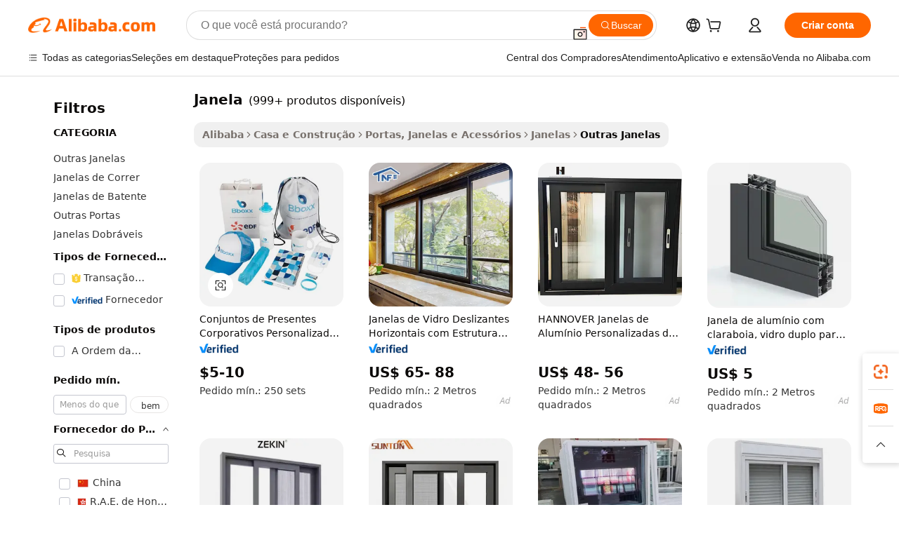

--- FILE ---
content_type: text/html;charset=UTF-8
request_url: https://portuguese.alibaba.com/g/window.html
body_size: 189326
content:

<!-- screen_content -->

    <!-- tangram:5410 begin-->
    <!-- tangram:529998 begin-->
    
<!DOCTYPE html>
<html lang="pt" dir="ltr">
  <head>
        <script>
      window.__BB = {
        scene: window.__bb_scene || 'traffic-free-goods'
      };
      window.__BB.BB_CWV_IGNORE = {
          lcp_element: ['#icbu-buyer-pc-top-banner'],
          lcp_url: [],
        };
      window._timing = {}
      window._timing.first_start = Date.now();
      window.needLoginInspiration = Boolean(false);
      // 变量用于标记页面首次可见时间
      let firstVisibleTime = null;
      if (typeof document.hidden !== 'undefined') {
        // 页面首次加载时直接统计
        if (!document.hidden) {
          firstVisibleTime = Date.now();
          window.__BB_timex = 1
        } else {
          // 页面不可见时监听 visibilitychange 事件
          document.addEventListener('visibilitychange', () => {
            if (!document.hidden) {
              firstVisibleTime = Date.now();
              window.__BB_timex = firstVisibleTime - window.performance.timing.navigationStart
              window.__BB.firstVisibleTime = window.__BB_timex
              console.log("Page became visible after "+ window.__BB_timex + " ms");
            }
          }, { once: true });  // 确保只触发一次
        }
      } else {
        console.warn('Page Visibility API is not supported in this browser.');
      }
    </script>
        <meta name="data-spm" content="a2700">
        <meta name="aplus-xplug" content="NONE">
        <meta name="aplus-icbu-disable-umid" content="1">
        <meta name="google-translate-customization" content="9de59014edaf3b99-22e1cf3b5ca21786-g00bb439a5e9e5f8f-f">
    <meta name="yandex-verification" content="25a76ba8e4443bb3" />
    <meta name="msvalidate.01" content="E3FBF0E89B724C30844BF17C59608E8F" />
    <meta name="viewport" content="width=device-width, initial-scale=1.0, maximum-scale=5.0, user-scalable=yes">
        <link rel="preconnect" href="https://s.alicdn.com/" crossorigin>
    <link rel="dns-prefetch" href="https://s.alicdn.com">
                        <link rel="preload" href="https://s.alicdn.com/@g/alilog/??aplus_plugin_icbufront/index.js,mlog/aplus_v2.js" as="script">
        <link rel="preload" href="https://s.alicdn.com/@img/imgextra/i2/O1CN0153JdbU26g4bILVOyC_!!6000000007690-2-tps-418-58.png" as="image">
        <script>
            window.__APLUS_ABRATE__ = {
        perf_group: 'base64cached',
        scene: "traffic-free-goods",
      };
    </script>
    <meta name="aplus-mmstat-timeout" content="15000">
        <meta content="text/html; charset=utf-8" http-equiv="Content-Type">
          <title>Janelas com vidro duplo - Soluções eficientes e duráveis</title>
      <meta name="keywords" content="window blinds,ceramic window films,hung window">
      <meta name="description" content="Encontre soluções de janelas de alta qualidade de fornecedores confiáveis. Opções energeticamente eficientes, duráveis ​​e elegantes para seus projetos residenciais ou comerciais. Compre agora!">
            <meta name="pagetiming-rate" content="9">
      <meta name="pagetiming-resource-rate" content="4">
                    <link rel="canonical" href="https://portuguese.alibaba.com/g/window.html">
                              <link rel="alternate" hreflang="fr" href="https://french.alibaba.com/g/window.html">
                  <link rel="alternate" hreflang="de" href="https://german.alibaba.com/g/window.html">
                  <link rel="alternate" hreflang="pt" href="https://portuguese.alibaba.com/g/window.html">
                  <link rel="alternate" hreflang="it" href="https://italian.alibaba.com/g/window.html">
                  <link rel="alternate" hreflang="es" href="https://spanish.alibaba.com/g/window.html">
                  <link rel="alternate" hreflang="ru" href="https://russian.alibaba.com/g/window.html">
                  <link rel="alternate" hreflang="ko" href="https://korean.alibaba.com/g/window.html">
                  <link rel="alternate" hreflang="ar" href="https://arabic.alibaba.com/g/window.html">
                  <link rel="alternate" hreflang="ja" href="https://japanese.alibaba.com/g/window.html">
                  <link rel="alternate" hreflang="tr" href="https://turkish.alibaba.com/g/window.html">
                  <link rel="alternate" hreflang="th" href="https://thai.alibaba.com/g/window.html">
                  <link rel="alternate" hreflang="vi" href="https://vietnamese.alibaba.com/g/window.html">
                  <link rel="alternate" hreflang="nl" href="https://dutch.alibaba.com/g/window.html">
                  <link rel="alternate" hreflang="he" href="https://hebrew.alibaba.com/g/window.html">
                  <link rel="alternate" hreflang="id" href="https://indonesian.alibaba.com/g/window.html">
                  <link rel="alternate" hreflang="hi" href="https://hindi.alibaba.com/g/window.html">
                  <link rel="alternate" hreflang="en" href="https://www.alibaba.com/showroom/window.html">
                  <link rel="alternate" hreflang="zh" href="https://chinese.alibaba.com/g/window.html">
                  <link rel="alternate" hreflang="x-default" href="https://www.alibaba.com/showroom/window.html">
                                        <script>
      // Aplus 配置自动打点
      var queue = window.goldlog_queue || (window.goldlog_queue = []);
      var tags = ["button", "a", "div", "span", "i", "svg", "input", "li", "tr"];
      queue.push(
        {
          action: 'goldlog.appendMetaInfo',
          arguments: [
            'aplus-auto-exp',
            [
              {
                logkey: '/sc.ug_msite.new_product_exp',
                cssSelector: '[data-spm-exp]',
                props: ["data-spm-exp"],
              },
              {
                logkey: '/sc.ug_pc.seolist_product_exp',
                cssSelector: '.traffic-card-gallery',
                props: ["data-spm-exp"],
              }
            ]
          ]
        }
      )
      queue.push({
        action: 'goldlog.setMetaInfo',
        arguments: ['aplus-auto-clk', JSON.stringify(tags.map(tag =>({
          "logkey": "/sc.ug_msite.new_product_clk",
          tag,
          "filter": "data-spm-clk",
          "props": ["data-spm-clk"]
        })))],
      });
    </script>
  </head>
  <div id="icbu-header"><div id="the-new-header" data-version="4.4.0" data-tnh-auto-exp="tnh-expose" data-scenes="search-products" style="position: relative;background-color: #fff;border-bottom: 1px solid #ddd;box-sizing: border-box; font-family:Inter,SF Pro Text,Roboto,Helvetica Neue,Helvetica,Tahoma,Arial,PingFang SC,Microsoft YaHei;"><div style="display: flex;align-items:center;height: 72px;min-width: 1200px;max-width: 1580px;margin: 0 auto;padding: 0 40px;box-sizing: border-box;"><img style="height: 29px; width: 209px;" src="https://s.alicdn.com/@img/imgextra/i2/O1CN0153JdbU26g4bILVOyC_!!6000000007690-2-tps-418-58.png" alt="" /></div><div style="min-width: 1200px;max-width: 1580px;margin: 0 auto;overflow: hidden;font-size: 14px;display: flex;justify-content: space-between;padding: 0 40px;box-sizing: border-box;"><div style="display: flex; align-items: center; justify-content: space-between"><div style="position: relative; height: 36px; padding: 0 28px 0 20px">All categories</div><div style="position: relative; height: 36px; padding-right: 28px">Featured selections</div><div style="position: relative; height: 36px">Trade Assurance</div></div><div style="display: flex; align-items: center; justify-content: space-between"><div style="position: relative; height: 36px; padding-right: 28px">Buyer Central</div><div style="position: relative; height: 36px; padding-right: 28px">Help Center</div><div style="position: relative; height: 36px; padding-right: 28px">Get the app</div><div style="position: relative; height: 36px">Become a supplier</div></div></div></div></div></div>
  <body data-spm="7724857" style="min-height: calc(100vh + 1px)"><script 
id="beacon-aplus"   
src="//s.alicdn.com/@g/alilog/??aplus_plugin_icbufront/index.js,mlog/aplus_v2.js"
exparams="aplus=async&userid=&aplus&ali_beacon_id=&ali_apache_id=&ali_apache_track=&ali_apache_tracktmp=&eagleeye_traceid=2103236317692571807432425e0d17&ip=13%2e58%2e178%2e136&dmtrack_c={ali%5fresin%5ftrace%3dse%5frst%3dnull%7csp%5fviewtype%3dY%7cset%3d3%7cser%3d1007%7cpageId%3dfe720f61b0d94b14b10aca51fff99532%7cm%5fpageid%3dnull%7cpvmi%3d289be401f75248e6a19fb28cff84d549%7csek%5fsepd%3djanela%7csek%3dwindow%7cse%5fpn%3d1%7cp4pid%3d32e88be9%2dea29%2d438e%2d8244%2d153d9ac218ca%7csclkid%3dnull%7cforecast%5fpost%5fcate%3dnull%7cseo%5fnew%5fuser%5fflag%3dfalse%7ccategoryId%3d201726803%7cseo%5fsearch%5fmodel%5fupgrade%5fv2%3d2025070801%7cseo%5fmodule%5fcard%5f20240624%3d202406242%7clong%5ftext%5fgoogle%5ftranslate%5fv2%3d2407142%7cseo%5fcontent%5ftd%5fbottom%5ftext%5fupdate%5fkey%3d2025070801%7cseo%5fsearch%5fmodel%5fupgrade%5fv3%3d2025072201%7cseo%5fsearch%5fmodel%5fmulti%5fupgrade%5fv3%3d2025081101%7cdamo%5falt%5freplace%3dnull%7cwap%5fcross%3d2007659%7cwap%5fcs%5faction%3d2005494%7cAPP%5fVisitor%5fActive%3d26705%7cseo%5fshowroom%5fgoods%5fmix%3d2005244%7cseo%5fdefault%5fcached%5flong%5ftext%5ffrom%5fnew%5fkeyword%5fstep%3d2024122502%7cshowroom%5fgeneral%5ftemplate%3d2005292%7cwap%5fcs%5ftext%3dnull%7cstructured%5fdata%3d2025052702%7cseo%5fmulti%5fstyle%5ftext%5fupdate%3d2511181%7cpc%5fnew%5fheader%3dnull%7cseo%5fmeta%5fcate%5ftemplate%5fv1%3d2025042401%7cseo%5fmeta%5ftd%5fsearch%5fkeyword%5fstep%5fv1%3d2025040999%7cshowroom%5fft%5flong%5ftext%5fbaks%3d80802%7cAPP%5fGrowing%5fBuyer%5fHigh%5fIntent%5fActive%3d25488%7cshowroom%5fpc%5fv2019%3d2104%7cAPP%5fProspecting%5fBuyer%3d26707%7ccache%5fcontrol%3d2481986%7cAPP%5fChurned%5fCore%5fBuyer%3d25463%7cseo%5fdefault%5fcached%5flong%5ftext%5fstep%3d24110802%7camp%5flighthouse%5fscore%5fimage%3d19657%7cseo%5fft%5ftranslate%5fgemini%3d25012003%7cwap%5fnode%5fssr%3d2015725%7cdataphant%5fopen%3d27030%7clongtext%5fmulti%5fstyle%5fexpand%5frussian%3d2510141%7cseo%5flongtext%5fgoogle%5fdata%5fsection%3d25021702%7cindustry%5fpopular%5ffloor%3dnull%7cwap%5fad%5fgoods%5fproduct%5finterval%3dnull%7cseo%5fgoods%5fbootom%5fwholesale%5flink%3dnull%7cseo%5fmiddle%5fwholesale%5flink%3d2486164%7cseo%5fkeyword%5faatest%3d18%7cft%5flong%5ftext%5fenpand%5fstep2%3d121602%7cseo%5fft%5flongtext%5fexpand%5fstep3%3d25012102%7cseo%5fwap%5fheadercard%3d2006288%7cAPP%5fChurned%5fInactive%5fVisitor%3d25497%7cAPP%5fGrowing%5fBuyer%5fHigh%5fIntent%5fInactive%3d25484%7cseo%5fmeta%5ftd%5fmulti%5fkey%3d2025061801%7ctop%5frecommend%5f20250120%3d202501201%7clongtext%5fmulti%5fstyle%5fexpand%5ffrench%5fcopy%3d25091802%7clongtext%5fmulti%5fstyle%5fexpand%5ffrench%5fcopy%5fcopy%3d25092502%7cseo%5ffloor%5fexp%3dnull%7cseo%5fshowroom%5falgo%5flink%3d17764%7cseo%5fmeta%5ftd%5faib%5fgeneral%5fkey%3d2025091901%7ccountry%5findustry%3d202311033%7cpc%5ffree%5fswitchtosearch%3d2020529%7cshowroom%5fft%5flong%5ftext%5fenpand%5fstep1%3d101102%7cseo%5fshowroom%5fnorel%3dnull%7cplp%5fstyle%5f25%5fpc%3d202505222%7cseo%5fggs%5flayer%3d10011%7cquery%5fmutil%5flang%5ftranslate%3d2025060300%7cseo%5fsearch%5fmulti%5fsearch%5ftype%5fv2%3d2026012200%7cAPP%5fChurned%5fBuyer%3d25468%7cstream%5frender%5fperf%5fopt%3d2309181%7cwap%5fgoods%3d2007383%7cseo%5fshowroom%5fsimilar%5f20240614%3d202406142%7cchinese%5fopen%3d6307%7cquery%5fgpt%5ftranslate%3d20240820%7cad%5fproduct%5finterval%3dnull%7camp%5fto%5fpwa%3d2007359%7cplp%5faib%5fmulti%5fai%5fmeta%3d20250401%7cwap%5fsupplier%5fcontent%3dnull%7cpc%5ffree%5frefactoring%3d20220315%7csso%5foem%5ffloor%3d30031%7cAPP%5fGrowing%5fBuyer%5fInactive%3d25476%7cseo%5fpc%5fnew%5fview%5f20240807%3d202408072%7cseo%5fbottom%5ftext%5fentity%5fkey%5fcopy%3d2025062400%7cstream%5frender%3d433763%7cseo%5fmodule%5fcard%5f20240424%3d202404241%7cseo%5ftitle%5freplace%5f20191226%3d5841%7clongtext%5fmulti%5fstyle%5fexpand%3d25090802%7cgoogleweblight%3d6516%7clighthouse%5fbase64%3d2005760%7cAPP%5fProspecting%5fBuyer%5fActive%3d26719%7cad%5fgoods%5fproduct%5finterval%3dnull%7cseo%5fbottom%5fdeep%5fextend%5fkw%5fkey%3d2025071101%7clongtext%5fmulti%5fstyle%5fexpand%5fturkish%3d25102801%7cilink%5fuv%3d20240911%7cwap%5flist%5fwakeup%3d2005832%7ctpp%5fcrosslink%5fpc%3d20205311%7cseo%5ftop%5fbooth%3d18501%7cAPP%5fGrowing%5fBuyer%5fLess%5fActive%3d25471%7cseo%5fsearch%5fmodel%5fupgrade%5frank%3d2025092401%7cgoodslayer%3d7977%7cft%5flong%5ftext%5ftranslate%5fexpand%5fstep1%3d24110802%7cseo%5fheaderstyle%5ftraffic%5fkey%5fv1%3d2025072100%7ccrosslink%5fswitch%3d2008141%7cp4p%5foutline%3d20240328%7cseo%5fmeta%5ftd%5faib%5fv2%5fkey%3d2025091800%7crts%5fmulti%3d2008404%7cseo%5fad%5foptimization%5fkey%5fv2%3d2025072301%7cAPP%5fVisitor%5fLess%5fActive%3d26698%7cseo%5fsearch%5franker%5fid%3d2025112401%7cplp%5fstyle%5f25%3d202505192%7ccdn%5fvm%3d2007368%7cwap%5fad%5fproduct%5finterval%3dnull%7cseo%5fsearch%5fmodel%5fmulti%5fupgrade%5frank%3d2025092401%7cpc%5fcard%5fshare%3d2025081201%7cAPP%5fGrowing%5fBuyer%5fHigh%5fIntent%5fLess%5fActive%3d25480%7cgoods%5ftitle%5fsubstitute%3d9616%7cwap%5fscreen%5fexp%3d2025081400%7creact%5fheader%5ftest%3d202502182%7cpc%5fcs%5fcolor%3dnull%7cshowroom%5fft%5flong%5ftext%5ftest%3d72502%7cone%5ftap%5flogin%5fABTest%3d202308153%7cseo%5fhyh%5fshow%5ftags%3dnull%7cplp%5fstructured%5fdata%3d2508182%7cguide%5fdelete%3d2008526%7cseo%5findustry%5ftemplate%3dnull%7cseo%5fmeta%5ftd%5fmulti%5fes%5fkey%3d2025073101%7cseo%5fshowroom%5fdata%5fmix%3d19888%7csso%5ftop%5franking%5ffloor%3d20031%7cseo%5ftd%5fdeep%5fupgrade%5fkey%5fv3%3d2025081101%7cwap%5fue%5fone%3d2025111401%7cshowroom%5fto%5frts%5flink%3d2008480%7ccountrysearch%5ftest%3dnull%7cchannel%5famp%5fto%5fpwa%3d2008435%7cseo%5fmulti%5fstyles%5flong%5ftext%3d2503172%7cseo%5fmeta%5ftext%5fmutli%5fcate%5ftemplate%5fv1%3d2025080800%7cseo%5fdefault%5fcached%5fmutil%5flong%5ftext%5fstep%3d24110436%7cseo%5faction%5fpoint%5ftype%3d22823%7cseo%5faib%5ftd%5flaunch%5f20240828%5fcopy%3d202408282%7cseo%5fshowroom%5fwholesale%5flink%3dnull%7cseo%5fperf%5fimprove%3d2023999%7cseo%5fwap%5flist%5fbounce%5f01%3d2063%7cseo%5fwap%5flist%5fbounce%5f02%3d2128%7cAPP%5fGrowing%5fBuyer%5fActive%3d25492%7cvideolayer%3dnull%7cvideo%5fplay%3dnull%7cAPP%5fChurned%5fMember%5fInactive%3d25501%7cseo%5fgoogle%5fnew%5fstruct%3d438326%7cicbu%5falgo%5fp4p%5fseo%5fad%3d2025072301%7ctpp%5ftrace%3dseoKeyword%2dseoKeyword%5fv3%2dproduct%2dPRODUCT%5fFAIL}&pageid=0d3ab28821032d8d1769257180&hn=ensearchweb033003045141%2erg%2dus%2deast%2eus68&asid=AQAAAADcuHRpC+zXJQAAAADZqQw3jC0jFg==&treq=&tres=" async>
</script>
            <style>body{background-color:white;}.no-scrollbar.il-sticky.il-top-0.il-max-h-\[100vh\].il-w-\[200px\].il-flex-shrink-0.il-flex-grow-0.il-overflow-y-scroll{background-color:#FFF;padding-left:12px}</style>
                    <!-- tangram:530006 begin-->
<!--  -->
 <style>
   @keyframes il-spin {
     to {
       transform: rotate(360deg);
     }
   }
   @keyframes il-pulse {
     50% {
       opacity: 0.5;
     }
   }
   .traffic-card-gallery {display: flex;position: relative;flex-direction: column;justify-content: flex-start;border-radius: 0.5rem;background-color: #fff;padding: 0.5rem 0.5rem 1rem;overflow: hidden;font-size: 0.75rem;line-height: 1rem;}
   .traffic-card-list {display: flex;position: relative;flex-direction: row;justify-content: flex-start;border-bottom-width: 1px;background-color: #fff;padding: 1rem;height: 292px;overflow: hidden;font-size: 0.75rem;line-height: 1rem;}
   .product-price {
     b {
       font-size: 22px;
     }
   }
   .skel-loading {
       animation: il-pulse 2s cubic-bezier(0.4, 0, 0.6, 1) infinite;background-color: hsl(60, 4.8%, 95.9%);
   }
 </style>
<div id="first-cached-card">
  <div style="box-sizing:border-box;display: flex;position: absolute;left: 0;right: 0;margin: 0 auto;z-index: 1;min-width: 1200px;max-width: 1580px;padding: 0.75rem 3.25rem 0;pointer-events: none;">
    <!--页面左侧区域-->
    <div style="width: 200px;padding-top: 1rem;padding-left:12px; background-color: #fff;border-radius: 0.25rem">
      <div class="skel-loading" style="height: 1.5rem;width: 50%;border-radius: 0.25rem;"></div>
      <div style="margin-top: 1rem;margin-bottom: 1rem;">
        <div class="skel-loading" style="height: 1rem;width: calc(100% * 5 / 6);"></div>
        <div
          class="skel-loading"
          style="margin-top: 1rem;height: 1rem;width: calc(100% * 8 / 12);"
        ></div>
        <div class="skel-loading" style="margin-top: 1rem;height: 1rem;width: 75%;"></div>
        <div
          class="skel-loading"
          style="margin-top: 1rem;height: 1rem;width: calc(100% * 7 / 12);"
        ></div>
      </div>
      <div class="skel-loading" style="height: 1.5rem;width: 50%;border-radius: 0.25rem;"></div>
      <div style="margin-top: 1rem;margin-bottom: 1rem;">
        <div class="skel-loading" style="height: 1rem;width: calc(100% * 5 / 6);"></div>
        <div
          class="skel-loading"
          style="margin-top: 1rem;height: 1rem;width: calc(100% * 8 / 12);"
        ></div>
        <div class="skel-loading" style="margin-top: 1rem;height: 1rem;width: 75%;"></div>
        <div
          class="skel-loading"
          style="margin-top: 1rem;height: 1rem;width: calc(100% * 7 / 12);"
        ></div>
      </div>
      <div class="skel-loading" style="height: 1.5rem;width: 50%;border-radius: 0.25rem;"></div>
      <div style="margin-top: 1rem;margin-bottom: 1rem;">
        <div class="skel-loading" style="height: 1rem;width: calc(100% * 5 / 6);"></div>
        <div
          class="skel-loading"
          style="margin-top: 1rem;height: 1rem;width: calc(100% * 8 / 12);"
        ></div>
        <div class="skel-loading" style="margin-top: 1rem;height: 1rem;width: 75%;"></div>
        <div
          class="skel-loading"
          style="margin-top: 1rem;height: 1rem;width: calc(100% * 7 / 12);"
        ></div>
      </div>
      <div class="skel-loading" style="height: 1.5rem;width: 50%;border-radius: 0.25rem;"></div>
      <div style="margin-top: 1rem;margin-bottom: 1rem;">
        <div class="skel-loading" style="height: 1rem;width: calc(100% * 5 / 6);"></div>
        <div
          class="skel-loading"
          style="margin-top: 1rem;height: 1rem;width: calc(100% * 8 / 12);"
        ></div>
        <div class="skel-loading" style="margin-top: 1rem;height: 1rem;width: 75%;"></div>
        <div
          class="skel-loading"
          style="margin-top: 1rem;height: 1rem;width: calc(100% * 7 / 12);"
        ></div>
      </div>
      <div class="skel-loading" style="height: 1.5rem;width: 50%;border-radius: 0.25rem;"></div>
      <div style="margin-top: 1rem;margin-bottom: 1rem;">
        <div class="skel-loading" style="height: 1rem;width: calc(100% * 5 / 6);"></div>
        <div
          class="skel-loading"
          style="margin-top: 1rem;height: 1rem;width: calc(100% * 8 / 12);"
        ></div>
        <div class="skel-loading" style="margin-top: 1rem;height: 1rem;width: 75%;"></div>
        <div
          class="skel-loading"
          style="margin-top: 1rem;height: 1rem;width: calc(100% * 7 / 12);"
        ></div>
      </div>
      <div class="skel-loading" style="height: 1.5rem;width: 50%;border-radius: 0.25rem;"></div>
      <div style="margin-top: 1rem;margin-bottom: 1rem;">
        <div class="skel-loading" style="height: 1rem;width: calc(100% * 5 / 6);"></div>
        <div
          class="skel-loading"
          style="margin-top: 1rem;height: 1rem;width: calc(100% * 8 / 12);"
        ></div>
        <div class="skel-loading" style="margin-top: 1rem;height: 1rem;width: 75%;"></div>
        <div
          class="skel-loading"
          style="margin-top: 1rem;height: 1rem;width: calc(100% * 7 / 12);"
        ></div>
      </div>
    </div>
    <!--页面主体区域-->
    <div style="flex: 1 1 0%; overflow: hidden;padding: 0.5rem 0.5rem 0.5rem 1.5rem">
      <div style="height: 1.25rem;margin-bottom: 1rem;"></div>
      <!-- keywords -->
      <div style="margin-bottom: 1rem;height: 1.75rem;font-weight: 700;font-size: 1.25rem;line-height: 1.75rem;"></div>
      <!-- longtext -->
            <div style="width: calc(25% - 0.9rem);pointer-events: auto">
        <div class="traffic-card-gallery">
          <!-- ProductImage -->
          <a href="//www.alibaba.com/product-detail/Custom-Logo-Marketing-Promotional-Corporate-Gift_1600629278916.html?from=SEO" target="_blank" style="position: relative;margin-bottom: 0.5rem;aspect-ratio: 1;overflow: hidden;border-radius: 0.5rem;">
            <div style="display: flex; overflow: hidden">
              <div style="position: relative;margin: 0;width: 100%;min-width: 0;flex-shrink: 0;flex-grow: 0;flex-basis: 100%;padding: 0;">
                <img style="position: relative; aspect-ratio: 1; width: 100%" src="[data-uri]" loading="eager" />
                <div style="position: absolute;left: 0;bottom: 0;right: 0;top: 0;background-color: #000;opacity: 0.05;"></div>
              </div>
            </div>
          </a>
          <div style="display: flex;flex: 1 1 0%;flex-direction: column;justify-content: space-between;">
            <div>
              <a class="skel-loading" style="margin-top: 0.5rem;display:inline-block;width:100%;height:1rem;" href="//www.alibaba.com/product-detail/Custom-Logo-Marketing-Promotional-Corporate-Gift_1600629278916.html" target="_blank"></a>
              <a class="skel-loading" style="margin-top: 0.125rem;display:inline-block;width:100%;height:1rem;" href="//www.alibaba.com/product-detail/Custom-Logo-Marketing-Promotional-Corporate-Gift_1600629278916.html" target="_blank"></a>
              <div class="skel-loading" style="margin-top: 0.25rem;height:1.625rem;width:75%"></div>
              <div class="skel-loading" style="margin-top: 0.5rem;height: 1rem;width:50%"></div>
              <div class="skel-loading" style="margin-top:0.25rem;height:1rem;width:25%"></div>
            </div>
          </div>

        </div>
      </div>

    </div>
  </div>
</div>
<!-- tangram:530006 end-->
            <style>.component-left-filter-callback{display:flex;position:relative;margin-top:10px;height:1200px}.component-left-filter-callback img{width:200px}.component-left-filter-callback i{position:absolute;top:5%;left:50%}.related-search-wrapper{padding:.5rem;--tw-bg-opacity: 1;background-color:#fff;background-color:rgba(255,255,255,var(--tw-bg-opacity, 1));border-width:1px;border-color:var(--input)}.related-search-wrapper .related-search-box{margin:12px 16px}.related-search-wrapper .related-search-box .related-search-title{display:inline;float:start;color:#666;word-wrap:break-word;margin-right:12px;width:13%}.related-search-wrapper .related-search-box .related-search-content{display:flex;flex-wrap:wrap}.related-search-wrapper .related-search-box .related-search-content .related-search-link{margin-right:12px;width:23%;overflow:hidden;color:#666;text-overflow:ellipsis;white-space:nowrap}.product-title img{margin-right:.5rem;display:inline-block;height:1rem;vertical-align:sub}.product-price b{font-size:22px}.similar-icon{position:absolute;bottom:12px;z-index:2;right:12px}.rfq-card{display:inline-block;position:relative;box-sizing:border-box;margin-bottom:36px}.rfq-card .rfq-card-content{display:flex;position:relative;flex-direction:column;align-items:flex-start;background-size:cover;background-color:#fff;padding:12px;width:100%;height:100%}.rfq-card .rfq-card-content .rfq-card-icon{margin-top:50px}.rfq-card .rfq-card-content .rfq-card-icon img{width:45px}.rfq-card .rfq-card-content .rfq-card-top-title{margin-top:14px;color:#222;font-weight:400;font-size:16px}.rfq-card .rfq-card-content .rfq-card-title{margin-top:24px;color:#333;font-weight:800;font-size:20px}.rfq-card .rfq-card-content .rfq-card-input-box{margin-top:24px;width:100%}.rfq-card .rfq-card-content .rfq-card-input-box textarea{box-sizing:border-box;border:1px solid #ddd;border-radius:4px;background-color:#fff;padding:9px 12px;width:100%;height:88px;resize:none;color:#666;font-weight:400;font-size:13px;font-family:inherit}.rfq-card .rfq-card-content .rfq-card-button{margin-top:24px;border:1px solid #666;border-radius:16px;background-color:#fff;width:67%;color:#000;font-weight:700;font-size:14px;line-height:30px;text-align:center}[data-modulename^=ProductList-] div{contain-intrinsic-size:auto 500px}.traffic-card-gallery:hover{--tw-shadow: 0px 2px 6px 2px rgba(0,0,0,.12157);--tw-shadow-colored: 0px 2px 6px 2px var(--tw-shadow-color);box-shadow:0 0 #0000,0 0 #0000,0 2px 6px 2px #0000001f;box-shadow:var(--tw-ring-offset-shadow, 0 0 rgba(0,0,0,0)),var(--tw-ring-shadow, 0 0 rgba(0,0,0,0)),var(--tw-shadow);z-index:10}.traffic-card-gallery{position:relative;display:flex;flex-direction:column;justify-content:flex-start;overflow:hidden;border-radius:.75rem;--tw-bg-opacity: 1;background-color:#fff;background-color:rgba(255,255,255,var(--tw-bg-opacity, 1));padding:.5rem;font-size:.75rem;line-height:1rem}.traffic-card-list{position:relative;display:flex;height:292px;flex-direction:row;justify-content:flex-start;overflow:hidden;border-bottom-width:1px;--tw-bg-opacity: 1;background-color:#fff;background-color:rgba(255,255,255,var(--tw-bg-opacity, 1));padding:1rem;font-size:.75rem;line-height:1rem}.traffic-card-g-industry:hover{--tw-shadow: 0 0 10px rgba(0,0,0,.1);--tw-shadow-colored: 0 0 10px var(--tw-shadow-color);box-shadow:0 0 #0000,0 0 #0000,0 0 10px #0000001a;box-shadow:var(--tw-ring-offset-shadow, 0 0 rgba(0,0,0,0)),var(--tw-ring-shadow, 0 0 rgba(0,0,0,0)),var(--tw-shadow)}.traffic-card-g-industry{position:relative;border-radius:var(--radius);--tw-bg-opacity: 1;background-color:#fff;background-color:rgba(255,255,255,var(--tw-bg-opacity, 1));padding:1.25rem .75rem .75rem;font-size:.875rem;line-height:1.25rem}.module-filter-section-wrapper{max-height:none!important;overflow-x:hidden}*,:before,:after{--tw-border-spacing-x: 0;--tw-border-spacing-y: 0;--tw-translate-x: 0;--tw-translate-y: 0;--tw-rotate: 0;--tw-skew-x: 0;--tw-skew-y: 0;--tw-scale-x: 1;--tw-scale-y: 1;--tw-pan-x: ;--tw-pan-y: ;--tw-pinch-zoom: ;--tw-scroll-snap-strictness: proximity;--tw-gradient-from-position: ;--tw-gradient-via-position: ;--tw-gradient-to-position: ;--tw-ordinal: ;--tw-slashed-zero: ;--tw-numeric-figure: ;--tw-numeric-spacing: ;--tw-numeric-fraction: ;--tw-ring-inset: ;--tw-ring-offset-width: 0px;--tw-ring-offset-color: #fff;--tw-ring-color: rgba(59, 130, 246, .5);--tw-ring-offset-shadow: 0 0 rgba(0,0,0,0);--tw-ring-shadow: 0 0 rgba(0,0,0,0);--tw-shadow: 0 0 rgba(0,0,0,0);--tw-shadow-colored: 0 0 rgba(0,0,0,0);--tw-blur: ;--tw-brightness: ;--tw-contrast: ;--tw-grayscale: ;--tw-hue-rotate: ;--tw-invert: ;--tw-saturate: ;--tw-sepia: ;--tw-drop-shadow: ;--tw-backdrop-blur: ;--tw-backdrop-brightness: ;--tw-backdrop-contrast: ;--tw-backdrop-grayscale: ;--tw-backdrop-hue-rotate: ;--tw-backdrop-invert: ;--tw-backdrop-opacity: ;--tw-backdrop-saturate: ;--tw-backdrop-sepia: ;--tw-contain-size: ;--tw-contain-layout: ;--tw-contain-paint: ;--tw-contain-style: }::backdrop{--tw-border-spacing-x: 0;--tw-border-spacing-y: 0;--tw-translate-x: 0;--tw-translate-y: 0;--tw-rotate: 0;--tw-skew-x: 0;--tw-skew-y: 0;--tw-scale-x: 1;--tw-scale-y: 1;--tw-pan-x: ;--tw-pan-y: ;--tw-pinch-zoom: ;--tw-scroll-snap-strictness: proximity;--tw-gradient-from-position: ;--tw-gradient-via-position: ;--tw-gradient-to-position: ;--tw-ordinal: ;--tw-slashed-zero: ;--tw-numeric-figure: ;--tw-numeric-spacing: ;--tw-numeric-fraction: ;--tw-ring-inset: ;--tw-ring-offset-width: 0px;--tw-ring-offset-color: #fff;--tw-ring-color: rgba(59, 130, 246, .5);--tw-ring-offset-shadow: 0 0 rgba(0,0,0,0);--tw-ring-shadow: 0 0 rgba(0,0,0,0);--tw-shadow: 0 0 rgba(0,0,0,0);--tw-shadow-colored: 0 0 rgba(0,0,0,0);--tw-blur: ;--tw-brightness: ;--tw-contrast: ;--tw-grayscale: ;--tw-hue-rotate: ;--tw-invert: ;--tw-saturate: ;--tw-sepia: ;--tw-drop-shadow: ;--tw-backdrop-blur: ;--tw-backdrop-brightness: ;--tw-backdrop-contrast: ;--tw-backdrop-grayscale: ;--tw-backdrop-hue-rotate: ;--tw-backdrop-invert: ;--tw-backdrop-opacity: ;--tw-backdrop-saturate: ;--tw-backdrop-sepia: ;--tw-contain-size: ;--tw-contain-layout: ;--tw-contain-paint: ;--tw-contain-style: }*,:before,:after{box-sizing:border-box;border-width:0;border-style:solid;border-color:#e5e7eb}:before,:after{--tw-content: ""}html,:host{line-height:1.5;-webkit-text-size-adjust:100%;-moz-tab-size:4;-o-tab-size:4;tab-size:4;font-family:ui-sans-serif,system-ui,-apple-system,Segoe UI,Roboto,Ubuntu,Cantarell,Noto Sans,sans-serif,"Apple Color Emoji","Segoe UI Emoji",Segoe UI Symbol,"Noto Color Emoji";font-feature-settings:normal;font-variation-settings:normal;-webkit-tap-highlight-color:transparent}body{margin:0;line-height:inherit}hr{height:0;color:inherit;border-top-width:1px}abbr:where([title]){text-decoration:underline;-webkit-text-decoration:underline dotted;text-decoration:underline dotted}h1,h2,h3,h4,h5,h6{font-size:inherit;font-weight:inherit}a{color:inherit;text-decoration:inherit}b,strong{font-weight:bolder}code,kbd,samp,pre{font-family:ui-monospace,SFMono-Regular,Menlo,Monaco,Consolas,Liberation Mono,Courier New,monospace;font-feature-settings:normal;font-variation-settings:normal;font-size:1em}small{font-size:80%}sub,sup{font-size:75%;line-height:0;position:relative;vertical-align:baseline}sub{bottom:-.25em}sup{top:-.5em}table{text-indent:0;border-color:inherit;border-collapse:collapse}button,input,optgroup,select,textarea{font-family:inherit;font-feature-settings:inherit;font-variation-settings:inherit;font-size:100%;font-weight:inherit;line-height:inherit;letter-spacing:inherit;color:inherit;margin:0;padding:0}button,select{text-transform:none}button,input:where([type=button]),input:where([type=reset]),input:where([type=submit]){-webkit-appearance:button;background-color:transparent;background-image:none}:-moz-focusring{outline:auto}:-moz-ui-invalid{box-shadow:none}progress{vertical-align:baseline}::-webkit-inner-spin-button,::-webkit-outer-spin-button{height:auto}[type=search]{-webkit-appearance:textfield;outline-offset:-2px}::-webkit-search-decoration{-webkit-appearance:none}::-webkit-file-upload-button{-webkit-appearance:button;font:inherit}summary{display:list-item}blockquote,dl,dd,h1,h2,h3,h4,h5,h6,hr,figure,p,pre{margin:0}fieldset{margin:0;padding:0}legend{padding:0}ol,ul,menu{list-style:none;margin:0;padding:0}dialog{padding:0}textarea{resize:vertical}input::-moz-placeholder,textarea::-moz-placeholder{opacity:1;color:#9ca3af}input::placeholder,textarea::placeholder{opacity:1;color:#9ca3af}button,[role=button]{cursor:pointer}:disabled{cursor:default}img,svg,video,canvas,audio,iframe,embed,object{display:block;vertical-align:middle}img,video{max-width:100%;height:auto}[hidden]:where(:not([hidden=until-found])){display:none}:root{--background: hsl(0, 0%, 100%);--foreground: hsl(20, 14.3%, 4.1%);--card: hsl(0, 0%, 100%);--card-foreground: hsl(20, 14.3%, 4.1%);--popover: hsl(0, 0%, 100%);--popover-foreground: hsl(20, 14.3%, 4.1%);--primary: hsl(24, 100%, 50%);--primary-foreground: hsl(60, 9.1%, 97.8%);--secondary: hsl(60, 4.8%, 95.9%);--secondary-foreground: #333;--muted: hsl(60, 4.8%, 95.9%);--muted-foreground: hsl(25, 5.3%, 44.7%);--accent: hsl(60, 4.8%, 95.9%);--accent-foreground: hsl(24, 9.8%, 10%);--destructive: hsl(0, 84.2%, 60.2%);--destructive-foreground: hsl(60, 9.1%, 97.8%);--border: hsl(20, 5.9%, 90%);--input: hsl(20, 5.9%, 90%);--ring: hsl(24.6, 95%, 53.1%);--radius: 1rem}.dark{--background: hsl(20, 14.3%, 4.1%);--foreground: hsl(60, 9.1%, 97.8%);--card: hsl(20, 14.3%, 4.1%);--card-foreground: hsl(60, 9.1%, 97.8%);--popover: hsl(20, 14.3%, 4.1%);--popover-foreground: hsl(60, 9.1%, 97.8%);--primary: hsl(20.5, 90.2%, 48.2%);--primary-foreground: hsl(60, 9.1%, 97.8%);--secondary: hsl(12, 6.5%, 15.1%);--secondary-foreground: hsl(60, 9.1%, 97.8%);--muted: hsl(12, 6.5%, 15.1%);--muted-foreground: hsl(24, 5.4%, 63.9%);--accent: hsl(12, 6.5%, 15.1%);--accent-foreground: hsl(60, 9.1%, 97.8%);--destructive: hsl(0, 72.2%, 50.6%);--destructive-foreground: hsl(60, 9.1%, 97.8%);--border: hsl(12, 6.5%, 15.1%);--input: hsl(12, 6.5%, 15.1%);--ring: hsl(20.5, 90.2%, 48.2%)}*{border-color:#e7e5e4;border-color:var(--border)}body{background-color:#fff;background-color:var(--background);color:#0c0a09;color:var(--foreground)}.il-sr-only{position:absolute;width:1px;height:1px;padding:0;margin:-1px;overflow:hidden;clip:rect(0,0,0,0);white-space:nowrap;border-width:0}.il-invisible{visibility:hidden}.il-fixed{position:fixed}.il-absolute{position:absolute}.il-relative{position:relative}.il-sticky{position:sticky}.il-inset-0{inset:0}.il--bottom-12{bottom:-3rem}.il--top-12{top:-3rem}.il-bottom-0{bottom:0}.il-bottom-2{bottom:.5rem}.il-bottom-3{bottom:.75rem}.il-bottom-4{bottom:1rem}.il-end-0{right:0}.il-end-2{right:.5rem}.il-end-3{right:.75rem}.il-end-4{right:1rem}.il-left-0{left:0}.il-left-3{left:.75rem}.il-right-0{right:0}.il-right-2{right:.5rem}.il-right-3{right:.75rem}.il-start-0{left:0}.il-start-1\/2{left:50%}.il-start-2{left:.5rem}.il-start-3{left:.75rem}.il-start-\[50\%\]{left:50%}.il-top-0{top:0}.il-top-1\/2{top:50%}.il-top-16{top:4rem}.il-top-4{top:1rem}.il-top-\[50\%\]{top:50%}.il-z-10{z-index:10}.il-z-50{z-index:50}.il-z-\[9999\]{z-index:9999}.il-col-span-4{grid-column:span 4 / span 4}.il-m-0{margin:0}.il-m-3{margin:.75rem}.il-m-auto{margin:auto}.il-mx-auto{margin-left:auto;margin-right:auto}.il-my-3{margin-top:.75rem;margin-bottom:.75rem}.il-my-5{margin-top:1.25rem;margin-bottom:1.25rem}.il-my-auto{margin-top:auto;margin-bottom:auto}.\!il-mb-4{margin-bottom:1rem!important}.il--mt-4{margin-top:-1rem}.il-mb-0{margin-bottom:0}.il-mb-1{margin-bottom:.25rem}.il-mb-2{margin-bottom:.5rem}.il-mb-3{margin-bottom:.75rem}.il-mb-4{margin-bottom:1rem}.il-mb-5{margin-bottom:1.25rem}.il-mb-6{margin-bottom:1.5rem}.il-mb-8{margin-bottom:2rem}.il-mb-\[-0\.75rem\]{margin-bottom:-.75rem}.il-mb-\[0\.125rem\]{margin-bottom:.125rem}.il-me-1{margin-right:.25rem}.il-me-2{margin-right:.5rem}.il-me-3{margin-right:.75rem}.il-me-auto{margin-right:auto}.il-mr-1{margin-right:.25rem}.il-mr-2{margin-right:.5rem}.il-ms-1{margin-left:.25rem}.il-ms-4{margin-left:1rem}.il-ms-5{margin-left:1.25rem}.il-ms-8{margin-left:2rem}.il-ms-\[\.375rem\]{margin-left:.375rem}.il-ms-auto{margin-left:auto}.il-mt-0{margin-top:0}.il-mt-0\.5{margin-top:.125rem}.il-mt-1{margin-top:.25rem}.il-mt-2{margin-top:.5rem}.il-mt-3{margin-top:.75rem}.il-mt-4{margin-top:1rem}.il-mt-6{margin-top:1.5rem}.il-line-clamp-1{overflow:hidden;display:-webkit-box;-webkit-box-orient:vertical;-webkit-line-clamp:1}.il-line-clamp-2{overflow:hidden;display:-webkit-box;-webkit-box-orient:vertical;-webkit-line-clamp:2}.il-line-clamp-6{overflow:hidden;display:-webkit-box;-webkit-box-orient:vertical;-webkit-line-clamp:6}.il-inline-block{display:inline-block}.il-inline{display:inline}.il-flex{display:flex}.il-inline-flex{display:inline-flex}.il-grid{display:grid}.il-aspect-square{aspect-ratio:1 / 1}.il-size-5{width:1.25rem;height:1.25rem}.il-h-1{height:.25rem}.il-h-10{height:2.5rem}.il-h-11{height:2.75rem}.il-h-20{height:5rem}.il-h-24{height:6rem}.il-h-3\.5{height:.875rem}.il-h-4{height:1rem}.il-h-40{height:10rem}.il-h-6{height:1.5rem}.il-h-8{height:2rem}.il-h-9{height:2.25rem}.il-h-\[150px\]{height:150px}.il-h-\[152px\]{height:152px}.il-h-\[18\.25rem\]{height:18.25rem}.il-h-\[292px\]{height:292px}.il-h-\[600px\]{height:600px}.il-h-auto{height:auto}.il-h-fit{height:-moz-fit-content;height:fit-content}.il-h-full{height:100%}.il-h-screen{height:100vh}.il-max-h-\[100vh\]{max-height:100vh}.il-w-1\/2{width:50%}.il-w-10{width:2.5rem}.il-w-10\/12{width:83.333333%}.il-w-4{width:1rem}.il-w-6{width:1.5rem}.il-w-64{width:16rem}.il-w-7\/12{width:58.333333%}.il-w-72{width:18rem}.il-w-8{width:2rem}.il-w-8\/12{width:66.666667%}.il-w-9{width:2.25rem}.il-w-9\/12{width:75%}.il-w-\[200px\]{width:200px}.il-w-\[84px\]{width:84px}.il-w-fit{width:-moz-fit-content;width:fit-content}.il-w-full{width:100%}.il-w-screen{width:100vw}.il-min-w-0{min-width:0px}.il-min-w-3{min-width:.75rem}.il-min-w-\[1200px\]{min-width:1200px}.il-max-w-\[1000px\]{max-width:1000px}.il-max-w-\[1580px\]{max-width:1580px}.il-max-w-full{max-width:100%}.il-max-w-lg{max-width:32rem}.il-flex-1{flex:1 1 0%}.il-flex-shrink-0,.il-shrink-0{flex-shrink:0}.il-flex-grow-0,.il-grow-0{flex-grow:0}.il-basis-24{flex-basis:6rem}.il-basis-full{flex-basis:100%}.il-origin-\[--radix-tooltip-content-transform-origin\]{transform-origin:var(--radix-tooltip-content-transform-origin)}.il--translate-x-1\/2{--tw-translate-x: -50%;transform:translate(-50%,var(--tw-translate-y)) rotate(var(--tw-rotate)) skew(var(--tw-skew-x)) skewY(var(--tw-skew-y)) scaleX(var(--tw-scale-x)) scaleY(var(--tw-scale-y));transform:translate(var(--tw-translate-x),var(--tw-translate-y)) rotate(var(--tw-rotate)) skew(var(--tw-skew-x)) skewY(var(--tw-skew-y)) scaleX(var(--tw-scale-x)) scaleY(var(--tw-scale-y))}.il--translate-y-1\/2{--tw-translate-y: -50%;transform:translate(var(--tw-translate-x),-50%) rotate(var(--tw-rotate)) skew(var(--tw-skew-x)) skewY(var(--tw-skew-y)) scaleX(var(--tw-scale-x)) scaleY(var(--tw-scale-y));transform:translate(var(--tw-translate-x),var(--tw-translate-y)) rotate(var(--tw-rotate)) skew(var(--tw-skew-x)) skewY(var(--tw-skew-y)) scaleX(var(--tw-scale-x)) scaleY(var(--tw-scale-y))}.il-translate-x-\[-50\%\]{--tw-translate-x: -50%;transform:translate(-50%,var(--tw-translate-y)) rotate(var(--tw-rotate)) skew(var(--tw-skew-x)) skewY(var(--tw-skew-y)) scaleX(var(--tw-scale-x)) scaleY(var(--tw-scale-y));transform:translate(var(--tw-translate-x),var(--tw-translate-y)) rotate(var(--tw-rotate)) skew(var(--tw-skew-x)) skewY(var(--tw-skew-y)) scaleX(var(--tw-scale-x)) scaleY(var(--tw-scale-y))}.il-translate-y-\[-50\%\]{--tw-translate-y: -50%;transform:translate(var(--tw-translate-x),-50%) rotate(var(--tw-rotate)) skew(var(--tw-skew-x)) skewY(var(--tw-skew-y)) scaleX(var(--tw-scale-x)) scaleY(var(--tw-scale-y));transform:translate(var(--tw-translate-x),var(--tw-translate-y)) rotate(var(--tw-rotate)) skew(var(--tw-skew-x)) skewY(var(--tw-skew-y)) scaleX(var(--tw-scale-x)) scaleY(var(--tw-scale-y))}.il-rotate-90{--tw-rotate: 90deg;transform:translate(var(--tw-translate-x),var(--tw-translate-y)) rotate(90deg) skew(var(--tw-skew-x)) skewY(var(--tw-skew-y)) scaleX(var(--tw-scale-x)) scaleY(var(--tw-scale-y));transform:translate(var(--tw-translate-x),var(--tw-translate-y)) rotate(var(--tw-rotate)) skew(var(--tw-skew-x)) skewY(var(--tw-skew-y)) scaleX(var(--tw-scale-x)) scaleY(var(--tw-scale-y))}@keyframes il-pulse{50%{opacity:.5}}.il-animate-pulse{animation:il-pulse 2s cubic-bezier(.4,0,.6,1) infinite}@keyframes il-spin{to{transform:rotate(360deg)}}.il-animate-spin{animation:il-spin 1s linear infinite}.il-cursor-pointer{cursor:pointer}.il-list-disc{list-style-type:disc}.il-grid-cols-2{grid-template-columns:repeat(2,minmax(0,1fr))}.il-grid-cols-4{grid-template-columns:repeat(4,minmax(0,1fr))}.il-flex-row{flex-direction:row}.il-flex-col{flex-direction:column}.il-flex-col-reverse{flex-direction:column-reverse}.il-flex-wrap{flex-wrap:wrap}.il-flex-nowrap{flex-wrap:nowrap}.il-items-start{align-items:flex-start}.il-items-center{align-items:center}.il-items-baseline{align-items:baseline}.il-justify-start{justify-content:flex-start}.il-justify-end{justify-content:flex-end}.il-justify-center{justify-content:center}.il-justify-between{justify-content:space-between}.il-gap-1{gap:.25rem}.il-gap-1\.5{gap:.375rem}.il-gap-10{gap:2.5rem}.il-gap-2{gap:.5rem}.il-gap-3{gap:.75rem}.il-gap-4{gap:1rem}.il-gap-8{gap:2rem}.il-gap-\[\.0938rem\]{gap:.0938rem}.il-gap-\[\.375rem\]{gap:.375rem}.il-gap-\[0\.125rem\]{gap:.125rem}.\!il-gap-x-5{-moz-column-gap:1.25rem!important;column-gap:1.25rem!important}.\!il-gap-y-5{row-gap:1.25rem!important}.il-space-y-1\.5>:not([hidden])~:not([hidden]){--tw-space-y-reverse: 0;margin-top:calc(.375rem * (1 - var(--tw-space-y-reverse)));margin-top:.375rem;margin-top:calc(.375rem * calc(1 - var(--tw-space-y-reverse)));margin-bottom:0rem;margin-bottom:calc(.375rem * var(--tw-space-y-reverse))}.il-space-y-4>:not([hidden])~:not([hidden]){--tw-space-y-reverse: 0;margin-top:calc(1rem * (1 - var(--tw-space-y-reverse)));margin-top:1rem;margin-top:calc(1rem * calc(1 - var(--tw-space-y-reverse)));margin-bottom:0rem;margin-bottom:calc(1rem * var(--tw-space-y-reverse))}.il-overflow-hidden{overflow:hidden}.il-overflow-y-auto{overflow-y:auto}.il-overflow-y-scroll{overflow-y:scroll}.il-truncate{overflow:hidden;text-overflow:ellipsis;white-space:nowrap}.il-text-ellipsis{text-overflow:ellipsis}.il-whitespace-normal{white-space:normal}.il-whitespace-nowrap{white-space:nowrap}.il-break-normal{word-wrap:normal;word-break:normal}.il-break-words{word-wrap:break-word}.il-break-all{word-break:break-all}.il-rounded{border-radius:.25rem}.il-rounded-2xl{border-radius:1rem}.il-rounded-\[0\.5rem\]{border-radius:.5rem}.il-rounded-\[1\.25rem\]{border-radius:1.25rem}.il-rounded-full{border-radius:9999px}.il-rounded-lg{border-radius:1rem;border-radius:var(--radius)}.il-rounded-md{border-radius:calc(1rem - 2px);border-radius:calc(var(--radius) - 2px)}.il-rounded-sm{border-radius:calc(1rem - 4px);border-radius:calc(var(--radius) - 4px)}.il-rounded-xl{border-radius:.75rem}.il-border,.il-border-\[1px\]{border-width:1px}.il-border-b,.il-border-b-\[1px\]{border-bottom-width:1px}.il-border-solid{border-style:solid}.il-border-none{border-style:none}.il-border-\[\#222\]{--tw-border-opacity: 1;border-color:#222;border-color:rgba(34,34,34,var(--tw-border-opacity, 1))}.il-border-\[\#DDD\]{--tw-border-opacity: 1;border-color:#ddd;border-color:rgba(221,221,221,var(--tw-border-opacity, 1))}.il-border-foreground{border-color:#0c0a09;border-color:var(--foreground)}.il-border-input{border-color:#e7e5e4;border-color:var(--input)}.il-bg-\[\#F8F8F8\]{--tw-bg-opacity: 1;background-color:#f8f8f8;background-color:rgba(248,248,248,var(--tw-bg-opacity, 1))}.il-bg-\[\#d9d9d963\]{background-color:#d9d9d963}.il-bg-accent{background-color:#f5f5f4;background-color:var(--accent)}.il-bg-background{background-color:#fff;background-color:var(--background)}.il-bg-black{--tw-bg-opacity: 1;background-color:#000;background-color:rgba(0,0,0,var(--tw-bg-opacity, 1))}.il-bg-black\/80{background-color:#000c}.il-bg-destructive{background-color:#ef4444;background-color:var(--destructive)}.il-bg-gray-300{--tw-bg-opacity: 1;background-color:#d1d5db;background-color:rgba(209,213,219,var(--tw-bg-opacity, 1))}.il-bg-muted{background-color:#f5f5f4;background-color:var(--muted)}.il-bg-orange-500{--tw-bg-opacity: 1;background-color:#f97316;background-color:rgba(249,115,22,var(--tw-bg-opacity, 1))}.il-bg-popover{background-color:#fff;background-color:var(--popover)}.il-bg-primary{background-color:#f60;background-color:var(--primary)}.il-bg-secondary{background-color:#f5f5f4;background-color:var(--secondary)}.il-bg-transparent{background-color:transparent}.il-bg-white{--tw-bg-opacity: 1;background-color:#fff;background-color:rgba(255,255,255,var(--tw-bg-opacity, 1))}.il-bg-opacity-80{--tw-bg-opacity: .8}.il-bg-cover{background-size:cover}.il-bg-no-repeat{background-repeat:no-repeat}.il-fill-black{fill:#000}.il-object-cover{-o-object-fit:cover;object-fit:cover}.il-p-0{padding:0}.il-p-1{padding:.25rem}.il-p-2{padding:.5rem}.il-p-3{padding:.75rem}.il-p-4{padding:1rem}.il-p-5{padding:1.25rem}.il-p-6{padding:1.5rem}.il-px-2{padding-left:.5rem;padding-right:.5rem}.il-px-3{padding-left:.75rem;padding-right:.75rem}.il-py-0\.5{padding-top:.125rem;padding-bottom:.125rem}.il-py-1\.5{padding-top:.375rem;padding-bottom:.375rem}.il-py-10{padding-top:2.5rem;padding-bottom:2.5rem}.il-py-2{padding-top:.5rem;padding-bottom:.5rem}.il-py-3{padding-top:.75rem;padding-bottom:.75rem}.il-pb-0{padding-bottom:0}.il-pb-3{padding-bottom:.75rem}.il-pb-4{padding-bottom:1rem}.il-pb-8{padding-bottom:2rem}.il-pe-0{padding-right:0}.il-pe-2{padding-right:.5rem}.il-pe-3{padding-right:.75rem}.il-pe-4{padding-right:1rem}.il-pe-6{padding-right:1.5rem}.il-pe-8{padding-right:2rem}.il-pe-\[12px\]{padding-right:12px}.il-pe-\[3\.25rem\]{padding-right:3.25rem}.il-pl-4{padding-left:1rem}.il-ps-0{padding-left:0}.il-ps-2{padding-left:.5rem}.il-ps-3{padding-left:.75rem}.il-ps-4{padding-left:1rem}.il-ps-6{padding-left:1.5rem}.il-ps-8{padding-left:2rem}.il-ps-\[12px\]{padding-left:12px}.il-ps-\[3\.25rem\]{padding-left:3.25rem}.il-pt-10{padding-top:2.5rem}.il-pt-4{padding-top:1rem}.il-pt-5{padding-top:1.25rem}.il-pt-6{padding-top:1.5rem}.il-pt-7{padding-top:1.75rem}.il-text-center{text-align:center}.il-text-start{text-align:left}.il-text-2xl{font-size:1.5rem;line-height:2rem}.il-text-base{font-size:1rem;line-height:1.5rem}.il-text-lg{font-size:1.125rem;line-height:1.75rem}.il-text-sm{font-size:.875rem;line-height:1.25rem}.il-text-xl{font-size:1.25rem;line-height:1.75rem}.il-text-xs{font-size:.75rem;line-height:1rem}.il-font-\[600\]{font-weight:600}.il-font-bold{font-weight:700}.il-font-medium{font-weight:500}.il-font-normal{font-weight:400}.il-font-semibold{font-weight:600}.il-leading-3{line-height:.75rem}.il-leading-4{line-height:1rem}.il-leading-\[1\.43\]{line-height:1.43}.il-leading-\[18px\]{line-height:18px}.il-leading-\[26px\]{line-height:26px}.il-leading-none{line-height:1}.il-tracking-tight{letter-spacing:-.025em}.il-text-\[\#00820D\]{--tw-text-opacity: 1;color:#00820d;color:rgba(0,130,13,var(--tw-text-opacity, 1))}.il-text-\[\#222\]{--tw-text-opacity: 1;color:#222;color:rgba(34,34,34,var(--tw-text-opacity, 1))}.il-text-\[\#444\]{--tw-text-opacity: 1;color:#444;color:rgba(68,68,68,var(--tw-text-opacity, 1))}.il-text-\[\#4B1D1F\]{--tw-text-opacity: 1;color:#4b1d1f;color:rgba(75,29,31,var(--tw-text-opacity, 1))}.il-text-\[\#767676\]{--tw-text-opacity: 1;color:#767676;color:rgba(118,118,118,var(--tw-text-opacity, 1))}.il-text-\[\#D04A0A\]{--tw-text-opacity: 1;color:#d04a0a;color:rgba(208,74,10,var(--tw-text-opacity, 1))}.il-text-\[\#F7421E\]{--tw-text-opacity: 1;color:#f7421e;color:rgba(247,66,30,var(--tw-text-opacity, 1))}.il-text-\[\#FF6600\]{--tw-text-opacity: 1;color:#f60;color:rgba(255,102,0,var(--tw-text-opacity, 1))}.il-text-\[\#f7421e\]{--tw-text-opacity: 1;color:#f7421e;color:rgba(247,66,30,var(--tw-text-opacity, 1))}.il-text-destructive-foreground{color:#fafaf9;color:var(--destructive-foreground)}.il-text-foreground{color:#0c0a09;color:var(--foreground)}.il-text-muted-foreground{color:#78716c;color:var(--muted-foreground)}.il-text-popover-foreground{color:#0c0a09;color:var(--popover-foreground)}.il-text-primary{color:#f60;color:var(--primary)}.il-text-primary-foreground{color:#fafaf9;color:var(--primary-foreground)}.il-text-secondary-foreground{color:#333;color:var(--secondary-foreground)}.il-text-white{--tw-text-opacity: 1;color:#fff;color:rgba(255,255,255,var(--tw-text-opacity, 1))}.il-underline{text-decoration-line:underline}.il-line-through{text-decoration-line:line-through}.il-underline-offset-4{text-underline-offset:4px}.il-opacity-5{opacity:.05}.il-opacity-70{opacity:.7}.il-shadow-\[0_2px_6px_2px_rgba\(0\,0\,0\,0\.12\)\]{--tw-shadow: 0 2px 6px 2px rgba(0,0,0,.12);--tw-shadow-colored: 0 2px 6px 2px var(--tw-shadow-color);box-shadow:0 0 #0000,0 0 #0000,0 2px 6px 2px #0000001f;box-shadow:var(--tw-ring-offset-shadow, 0 0 rgba(0,0,0,0)),var(--tw-ring-shadow, 0 0 rgba(0,0,0,0)),var(--tw-shadow)}.il-shadow-cards{--tw-shadow: 0 0 10px rgba(0,0,0,.1);--tw-shadow-colored: 0 0 10px var(--tw-shadow-color);box-shadow:0 0 #0000,0 0 #0000,0 0 10px #0000001a;box-shadow:var(--tw-ring-offset-shadow, 0 0 rgba(0,0,0,0)),var(--tw-ring-shadow, 0 0 rgba(0,0,0,0)),var(--tw-shadow)}.il-shadow-lg{--tw-shadow: 0 10px 15px -3px rgba(0, 0, 0, .1), 0 4px 6px -4px rgba(0, 0, 0, .1);--tw-shadow-colored: 0 10px 15px -3px var(--tw-shadow-color), 0 4px 6px -4px var(--tw-shadow-color);box-shadow:0 0 #0000,0 0 #0000,0 10px 15px -3px #0000001a,0 4px 6px -4px #0000001a;box-shadow:var(--tw-ring-offset-shadow, 0 0 rgba(0,0,0,0)),var(--tw-ring-shadow, 0 0 rgba(0,0,0,0)),var(--tw-shadow)}.il-shadow-md{--tw-shadow: 0 4px 6px -1px rgba(0, 0, 0, .1), 0 2px 4px -2px rgba(0, 0, 0, .1);--tw-shadow-colored: 0 4px 6px -1px var(--tw-shadow-color), 0 2px 4px -2px var(--tw-shadow-color);box-shadow:0 0 #0000,0 0 #0000,0 4px 6px -1px #0000001a,0 2px 4px -2px #0000001a;box-shadow:var(--tw-ring-offset-shadow, 0 0 rgba(0,0,0,0)),var(--tw-ring-shadow, 0 0 rgba(0,0,0,0)),var(--tw-shadow)}.il-outline-none{outline:2px solid transparent;outline-offset:2px}.il-outline-1{outline-width:1px}.il-ring-offset-background{--tw-ring-offset-color: var(--background)}.il-transition-colors{transition-property:color,background-color,border-color,text-decoration-color,fill,stroke;transition-timing-function:cubic-bezier(.4,0,.2,1);transition-duration:.15s}.il-transition-opacity{transition-property:opacity;transition-timing-function:cubic-bezier(.4,0,.2,1);transition-duration:.15s}.il-transition-transform{transition-property:transform;transition-timing-function:cubic-bezier(.4,0,.2,1);transition-duration:.15s}.il-duration-200{transition-duration:.2s}.il-duration-300{transition-duration:.3s}.il-ease-in-out{transition-timing-function:cubic-bezier(.4,0,.2,1)}@keyframes enter{0%{opacity:1;opacity:var(--tw-enter-opacity, 1);transform:translateZ(0) scaleZ(1) rotate(0);transform:translate3d(var(--tw-enter-translate-x, 0),var(--tw-enter-translate-y, 0),0) scale3d(var(--tw-enter-scale, 1),var(--tw-enter-scale, 1),var(--tw-enter-scale, 1)) rotate(var(--tw-enter-rotate, 0))}}@keyframes exit{to{opacity:1;opacity:var(--tw-exit-opacity, 1);transform:translateZ(0) scaleZ(1) rotate(0);transform:translate3d(var(--tw-exit-translate-x, 0),var(--tw-exit-translate-y, 0),0) scale3d(var(--tw-exit-scale, 1),var(--tw-exit-scale, 1),var(--tw-exit-scale, 1)) rotate(var(--tw-exit-rotate, 0))}}.il-animate-in{animation-name:enter;animation-duration:.15s;--tw-enter-opacity: initial;--tw-enter-scale: initial;--tw-enter-rotate: initial;--tw-enter-translate-x: initial;--tw-enter-translate-y: initial}.il-fade-in-0{--tw-enter-opacity: 0}.il-zoom-in-95{--tw-enter-scale: .95}.il-duration-200{animation-duration:.2s}.il-duration-300{animation-duration:.3s}.il-ease-in-out{animation-timing-function:cubic-bezier(.4,0,.2,1)}.no-scrollbar::-webkit-scrollbar{display:none}.no-scrollbar{-ms-overflow-style:none;scrollbar-width:none}.longtext-style-inmodel h2{margin-bottom:.5rem;margin-top:1rem;font-size:1rem;line-height:1.5rem;font-weight:700}.first-of-type\:il-ms-4:first-of-type{margin-left:1rem}.hover\:il-bg-\[\#f4f4f4\]:hover{--tw-bg-opacity: 1;background-color:#f4f4f4;background-color:rgba(244,244,244,var(--tw-bg-opacity, 1))}.hover\:il-bg-accent:hover{background-color:#f5f5f4;background-color:var(--accent)}.hover\:il-text-accent-foreground:hover{color:#1c1917;color:var(--accent-foreground)}.hover\:il-text-foreground:hover{color:#0c0a09;color:var(--foreground)}.hover\:il-underline:hover{text-decoration-line:underline}.hover\:il-opacity-100:hover{opacity:1}.hover\:il-opacity-90:hover{opacity:.9}.focus\:il-outline-none:focus{outline:2px solid transparent;outline-offset:2px}.focus\:il-ring-2:focus{--tw-ring-offset-shadow: var(--tw-ring-inset) 0 0 0 var(--tw-ring-offset-width) var(--tw-ring-offset-color);--tw-ring-shadow: var(--tw-ring-inset) 0 0 0 calc(2px + var(--tw-ring-offset-width)) var(--tw-ring-color);box-shadow:var(--tw-ring-offset-shadow),var(--tw-ring-shadow),0 0 #0000;box-shadow:var(--tw-ring-offset-shadow),var(--tw-ring-shadow),var(--tw-shadow, 0 0 rgba(0,0,0,0))}.focus\:il-ring-ring:focus{--tw-ring-color: var(--ring)}.focus\:il-ring-offset-2:focus{--tw-ring-offset-width: 2px}.focus-visible\:il-outline-none:focus-visible{outline:2px solid transparent;outline-offset:2px}.focus-visible\:il-ring-2:focus-visible{--tw-ring-offset-shadow: var(--tw-ring-inset) 0 0 0 var(--tw-ring-offset-width) var(--tw-ring-offset-color);--tw-ring-shadow: var(--tw-ring-inset) 0 0 0 calc(2px + var(--tw-ring-offset-width)) var(--tw-ring-color);box-shadow:var(--tw-ring-offset-shadow),var(--tw-ring-shadow),0 0 #0000;box-shadow:var(--tw-ring-offset-shadow),var(--tw-ring-shadow),var(--tw-shadow, 0 0 rgba(0,0,0,0))}.focus-visible\:il-ring-ring:focus-visible{--tw-ring-color: var(--ring)}.focus-visible\:il-ring-offset-2:focus-visible{--tw-ring-offset-width: 2px}.active\:il-bg-primary:active{background-color:#f60;background-color:var(--primary)}.active\:il-bg-white:active{--tw-bg-opacity: 1;background-color:#fff;background-color:rgba(255,255,255,var(--tw-bg-opacity, 1))}.disabled\:il-pointer-events-none:disabled{pointer-events:none}.disabled\:il-opacity-10:disabled{opacity:.1}.il-group:hover .group-hover\:il-visible{visibility:visible}.il-group:hover .group-hover\:il-scale-110{--tw-scale-x: 1.1;--tw-scale-y: 1.1;transform:translate(var(--tw-translate-x),var(--tw-translate-y)) rotate(var(--tw-rotate)) skew(var(--tw-skew-x)) skewY(var(--tw-skew-y)) scaleX(1.1) scaleY(1.1);transform:translate(var(--tw-translate-x),var(--tw-translate-y)) rotate(var(--tw-rotate)) skew(var(--tw-skew-x)) skewY(var(--tw-skew-y)) scaleX(var(--tw-scale-x)) scaleY(var(--tw-scale-y))}.il-group:hover .group-hover\:il-underline{text-decoration-line:underline}.data-\[state\=open\]\:il-animate-in[data-state=open]{animation-name:enter;animation-duration:.15s;--tw-enter-opacity: initial;--tw-enter-scale: initial;--tw-enter-rotate: initial;--tw-enter-translate-x: initial;--tw-enter-translate-y: initial}.data-\[state\=closed\]\:il-animate-out[data-state=closed]{animation-name:exit;animation-duration:.15s;--tw-exit-opacity: initial;--tw-exit-scale: initial;--tw-exit-rotate: initial;--tw-exit-translate-x: initial;--tw-exit-translate-y: initial}.data-\[state\=closed\]\:il-fade-out-0[data-state=closed]{--tw-exit-opacity: 0}.data-\[state\=open\]\:il-fade-in-0[data-state=open]{--tw-enter-opacity: 0}.data-\[state\=closed\]\:il-zoom-out-95[data-state=closed]{--tw-exit-scale: .95}.data-\[state\=open\]\:il-zoom-in-95[data-state=open]{--tw-enter-scale: .95}.data-\[side\=bottom\]\:il-slide-in-from-top-2[data-side=bottom]{--tw-enter-translate-y: -.5rem}.data-\[side\=left\]\:il-slide-in-from-right-2[data-side=left]{--tw-enter-translate-x: .5rem}.data-\[side\=right\]\:il-slide-in-from-left-2[data-side=right]{--tw-enter-translate-x: -.5rem}.data-\[side\=top\]\:il-slide-in-from-bottom-2[data-side=top]{--tw-enter-translate-y: .5rem}@media (min-width: 640px){.sm\:il-flex-row{flex-direction:row}.sm\:il-justify-end{justify-content:flex-end}.sm\:il-gap-2\.5{gap:.625rem}.sm\:il-space-x-2>:not([hidden])~:not([hidden]){--tw-space-x-reverse: 0;margin-right:0rem;margin-right:calc(.5rem * var(--tw-space-x-reverse));margin-left:calc(.5rem * (1 - var(--tw-space-x-reverse)));margin-left:.5rem;margin-left:calc(.5rem * calc(1 - var(--tw-space-x-reverse)))}.sm\:il-rounded-lg{border-radius:1rem;border-radius:var(--radius)}.sm\:il-text-left{text-align:left}}.rtl\:il-translate-x-\[50\%\]:where([dir=rtl],[dir=rtl] *){--tw-translate-x: 50%;transform:translate(50%,var(--tw-translate-y)) rotate(var(--tw-rotate)) skew(var(--tw-skew-x)) skewY(var(--tw-skew-y)) scaleX(var(--tw-scale-x)) scaleY(var(--tw-scale-y));transform:translate(var(--tw-translate-x),var(--tw-translate-y)) rotate(var(--tw-rotate)) skew(var(--tw-skew-x)) skewY(var(--tw-skew-y)) scaleX(var(--tw-scale-x)) scaleY(var(--tw-scale-y))}.rtl\:il-scale-\[-1\]:where([dir=rtl],[dir=rtl] *){--tw-scale-x: -1;--tw-scale-y: -1;transform:translate(var(--tw-translate-x),var(--tw-translate-y)) rotate(var(--tw-rotate)) skew(var(--tw-skew-x)) skewY(var(--tw-skew-y)) scaleX(-1) scaleY(-1);transform:translate(var(--tw-translate-x),var(--tw-translate-y)) rotate(var(--tw-rotate)) skew(var(--tw-skew-x)) skewY(var(--tw-skew-y)) scaleX(var(--tw-scale-x)) scaleY(var(--tw-scale-y))}.rtl\:il-scale-x-\[-1\]:where([dir=rtl],[dir=rtl] *){--tw-scale-x: -1;transform:translate(var(--tw-translate-x),var(--tw-translate-y)) rotate(var(--tw-rotate)) skew(var(--tw-skew-x)) skewY(var(--tw-skew-y)) scaleX(-1) scaleY(var(--tw-scale-y));transform:translate(var(--tw-translate-x),var(--tw-translate-y)) rotate(var(--tw-rotate)) skew(var(--tw-skew-x)) skewY(var(--tw-skew-y)) scaleX(var(--tw-scale-x)) scaleY(var(--tw-scale-y))}.rtl\:il-flex-row-reverse:where([dir=rtl],[dir=rtl] *){flex-direction:row-reverse}.\[\&\>svg\]\:il-size-3\.5>svg{width:.875rem;height:.875rem}
</style>
            <style>.switch-to-popover-trigger{position:relative}.switch-to-popover-trigger .switch-to-popover-content{position:absolute;left:50%;z-index:9999;cursor:default}html[dir=rtl] .switch-to-popover-trigger .switch-to-popover-content{left:auto;right:50%}.switch-to-popover-trigger .switch-to-popover-content .down-arrow{width:0;height:0;border-left:11px solid transparent;border-right:11px solid transparent;border-bottom:12px solid #222;transform:translate(-50%);filter:drop-shadow(0 -2px 2px rgba(0,0,0,.05));z-index:1}html[dir=rtl] .switch-to-popover-trigger .switch-to-popover-content .down-arrow{transform:translate(50%)}.switch-to-popover-trigger .switch-to-popover-content .content-container{background-color:#222;border-radius:12px;padding:16px;color:#fff;transform:translate(-50%);width:320px;height:-moz-fit-content;height:fit-content;display:flex;justify-content:space-between;align-items:start}html[dir=rtl] .switch-to-popover-trigger .switch-to-popover-content .content-container{transform:translate(50%)}.switch-to-popover-trigger .switch-to-popover-content .content-container .content .title{font-size:14px;line-height:18px;font-weight:400}.switch-to-popover-trigger .switch-to-popover-content .content-container .actions{display:flex;justify-content:start;align-items:center;gap:12px;margin-top:12px}.switch-to-popover-trigger .switch-to-popover-content .content-container .actions .switch-button{background-color:#fff;color:#222;border-radius:999px;padding:4px 8px;font-weight:600;font-size:12px;line-height:16px;cursor:pointer}.switch-to-popover-trigger .switch-to-popover-content .content-container .actions .choose-another-button{color:#fff;padding:4px 8px;font-weight:600;font-size:12px;line-height:16px;cursor:pointer}.switch-to-popover-trigger .switch-to-popover-content .content-container .close-button{cursor:pointer}.tnh-message-content .tnh-messages-nodata .tnh-messages-nodata-info .img{width:100%;height:101px;margin-top:40px;margin-bottom:20px;background:url(https://s.alicdn.com/@img/imgextra/i4/O1CN01lnw1WK1bGeXDIoBnB_!!6000000003438-2-tps-399-303.png) no-repeat center center;background-size:133px 101px}#popup-root .functional-content .thirdpart-login .icon-facebook{background-image:url(https://s.alicdn.com/@img/imgextra/i1/O1CN01hUG9f21b67dGOuB2W_!!6000000003415-55-tps-40-40.svg)}#popup-root .functional-content .thirdpart-login .icon-google{background-image:url(https://s.alicdn.com/@img/imgextra/i1/O1CN01Qd3ZsM1C2aAxLHO2h_!!6000000000023-2-tps-120-120.png)}#popup-root .functional-content .thirdpart-login .icon-linkedin{background-image:url(https://s.alicdn.com/@img/imgextra/i1/O1CN01qVG1rv1lNCYkhep7t_!!6000000004806-55-tps-40-40.svg)}.tnh-logo{z-index:9999;display:flex;flex-shrink:0;width:185px;height:22px;background:url(https://s.alicdn.com/@img/imgextra/i2/O1CN0153JdbU26g4bILVOyC_!!6000000007690-2-tps-418-58.png) no-repeat 0 0;background-size:auto 22px;cursor:pointer}html[dir=rtl] .tnh-logo{background:url(https://s.alicdn.com/@img/imgextra/i2/O1CN0153JdbU26g4bILVOyC_!!6000000007690-2-tps-418-58.png) no-repeat 100% 0}.tnh-new-logo{width:185px;background:url(https://s.alicdn.com/@img/imgextra/i1/O1CN01e5zQ2S1cAWz26ivMo_!!6000000003560-2-tps-920-110.png) no-repeat 0 0;background-size:auto 22px;height:22px}html[dir=rtl] .tnh-new-logo{background:url(https://s.alicdn.com/@img/imgextra/i1/O1CN01e5zQ2S1cAWz26ivMo_!!6000000003560-2-tps-920-110.png) no-repeat 100% 0}.source-in-europe{display:flex;gap:32px;padding:0 10px}.source-in-europe .divider{flex-shrink:0;width:1px;background-color:#ddd}.source-in-europe .sie_info{flex-shrink:0;width:520px}.source-in-europe .sie_info .sie_info-logo{display:inline-block!important;height:28px}.source-in-europe .sie_info .sie_info-title{margin-top:24px;font-weight:700;font-size:20px;line-height:26px}.source-in-europe .sie_info .sie_info-description{margin-top:8px;font-size:14px;line-height:18px}.source-in-europe .sie_info .sie_info-sell-list{margin-top:24px;display:flex;flex-wrap:wrap;justify-content:space-between;gap:16px}.source-in-europe .sie_info .sie_info-sell-list-item{width:calc(50% - 8px);display:flex;align-items:center;padding:20px 16px;gap:12px;border-radius:12px;font-size:14px;line-height:18px;font-weight:600}.source-in-europe .sie_info .sie_info-sell-list-item img{width:28px;height:28px}.source-in-europe .sie_info .sie_info-btn{display:inline-block;min-width:240px;margin-top:24px;margin-bottom:30px;padding:13px 24px;background-color:#f60;opacity:.9;color:#fff!important;border-radius:99px;font-size:16px;font-weight:600;line-height:22px;-webkit-text-decoration:none;text-decoration:none;text-align:center;cursor:pointer;border:none}.source-in-europe .sie_info .sie_info-btn:hover{opacity:1}.source-in-europe .sie_cards{display:flex;flex-grow:1}.source-in-europe .sie_cards .sie_cards-product-list{display:flex;flex-grow:1;flex-wrap:wrap;justify-content:space-between;gap:32px 16px;max-height:376px;overflow:hidden}.source-in-europe .sie_cards .sie_cards-product-list.lt-14{justify-content:flex-start}.source-in-europe .sie_cards .sie_cards-product{width:110px;height:172px;display:flex;flex-direction:column;align-items:center;color:#222;box-sizing:border-box}.source-in-europe .sie_cards .sie_cards-product .img{display:flex;justify-content:center;align-items:center;position:relative;width:88px;height:88px;overflow:hidden;border-radius:88px}.source-in-europe .sie_cards .sie_cards-product .img img{width:88px;height:88px;-o-object-fit:cover;object-fit:cover}.source-in-europe .sie_cards .sie_cards-product .img:after{content:"";background-color:#0000001a;position:absolute;left:0;top:0;width:100%;height:100%}html[dir=rtl] .source-in-europe .sie_cards .sie_cards-product .img:after{left:auto;right:0}.source-in-europe .sie_cards .sie_cards-product .text{font-size:12px;line-height:16px;display:-webkit-box;overflow:hidden;text-overflow:ellipsis;-webkit-box-orient:vertical;-webkit-line-clamp:1}.source-in-europe .sie_cards .sie_cards-product .sie_cards-product-title{margin-top:12px;color:#222}.source-in-europe .sie_cards .sie_cards-product .sie_cards-product-sell,.source-in-europe .sie_cards .sie_cards-product .sie_cards-product-country-list{margin-top:4px;color:#767676}.source-in-europe .sie_cards .sie_cards-product .sie_cards-product-country-list{display:flex;gap:8px}.source-in-europe .sie_cards .sie_cards-product .sie_cards-product-country-list.one-country{gap:4px}.source-in-europe .sie_cards .sie_cards-product .sie_cards-product-country-list img{width:18px;height:13px}.source-in-europe.source-in-europe-europages .sie_info-btn{background-color:#7faf0d}.source-in-europe.source-in-europe-europages .sie_info-sell-list-item{background-color:#f2f7e7}.source-in-europe.source-in-europe-europages .sie_card{background:#7faf0d0d}.source-in-europe.source-in-europe-wlw .sie_info-btn{background-color:#0060df}.source-in-europe.source-in-europe-wlw .sie_info-sell-list-item{background-color:#f1f5fc}.source-in-europe.source-in-europe-wlw .sie_card{background:#0060df0d}.whatsapp-widget-content{display:flex;justify-content:space-between;gap:32px;align-items:center;width:100%;height:100%}.whatsapp-widget-content-left{display:flex;flex-direction:column;align-items:flex-start;gap:20px;flex:1 0 0;max-width:720px}.whatsapp-widget-content-left-image{width:138px;height:32px}.whatsapp-widget-content-left-content-title{color:#222;font-family:Inter;font-size:32px;font-style:normal;font-weight:700;line-height:42px;letter-spacing:0;margin-bottom:8px}.whatsapp-widget-content-left-content-info{color:#666;font-family:Inter;font-size:20px;font-style:normal;font-weight:400;line-height:26px;letter-spacing:0}.whatsapp-widget-content-left-button{display:flex;height:48px;padding:0 20px;justify-content:center;align-items:center;border-radius:24px;background:#d64000;overflow:hidden;color:#fff;text-align:center;text-overflow:ellipsis;font-family:Inter;font-size:16px;font-style:normal;font-weight:600;line-height:22px;line-height:var(--PC-Heading-S-line-height, 22px);letter-spacing:0;letter-spacing:var(--PC-Heading-S-tracking, 0)}.whatsapp-widget-content-right{display:flex;height:270px;flex-direction:row;align-items:center}.whatsapp-widget-content-right-QRCode{border-top-left-radius:20px;border-bottom-left-radius:20px;display:flex;height:270px;min-width:284px;padding:0 24px;flex-direction:column;justify-content:center;align-items:center;background:#ece8dd;gap:24px}html[dir=rtl] .whatsapp-widget-content-right-QRCode{border-radius:0 20px 20px 0}.whatsapp-widget-content-right-QRCode-container{width:144px;height:144px;padding:12px;border-radius:20px;background:#fff}.whatsapp-widget-content-right-QRCode-text{color:#767676;text-align:center;font-family:SF Pro Text;font-size:16px;font-style:normal;font-weight:400;line-height:19px;letter-spacing:0}.whatsapp-widget-content-right-image{border-top-right-radius:20px;border-bottom-right-radius:20px;width:270px;height:270px;aspect-ratio:1/1}html[dir=rtl] .whatsapp-widget-content-right-image{border-radius:20px 0 0 20px}.tnh-sub-tab{margin-left:28px;display:flex;flex-direction:row;gap:24px}html[dir=rtl] .tnh-sub-tab{margin-left:0;margin-right:28px}.tnh-sub-tab-item{display:flex;height:40px;max-width:160px;justify-content:center;align-items:center;color:#222;text-align:center;font-family:Inter;font-size:16px;font-style:normal;font-weight:500;line-height:normal;letter-spacing:-.48px}.tnh-sub-tab-item-active{font-weight:700;border-bottom:2px solid #222}.tnh-sub-title{padding-left:12px;margin-left:13px;position:relative;color:#222;-webkit-text-decoration:none;text-decoration:none;white-space:nowrap;font-weight:600;font-size:20px;line-height:22px}html[dir=rtl] .tnh-sub-title{padding-left:0;padding-right:12px;margin-left:0;margin-right:13px}.tnh-sub-title:active{-webkit-text-decoration:none;text-decoration:none}.tnh-sub-title:before{content:"";height:24px;width:1px;position:absolute;display:inline-block;background-color:#222;left:0;top:50%;transform:translateY(-50%)}html[dir=rtl] .tnh-sub-title:before{left:auto;right:0}.popup-content{margin:auto;background:#fff;width:50%;padding:5px;border:1px solid #d7d7d7}[role=tooltip].popup-content{width:200px;box-shadow:0 0 3px #00000029;border-radius:5px}.popup-overlay{background:#00000080}[data-popup=tooltip].popup-overlay{background:transparent}.popup-arrow{filter:drop-shadow(0 -3px 3px rgba(0,0,0,.16));color:#fff;stroke-width:2px;stroke:#d7d7d7;stroke-dasharray:30px;stroke-dashoffset:-54px;inset:0}.tnh-badge{position:relative}.tnh-badge i{position:absolute;top:-8px;left:50%;height:16px;padding:0 6px;border-radius:8px;background-color:#e52828;color:#fff;font-style:normal;font-size:12px;line-height:16px}html[dir=rtl] .tnh-badge i{left:auto;right:50%}.tnh-badge-nf i{position:relative;top:auto;left:auto;height:16px;padding:0 8px;border-radius:8px;background-color:#e52828;color:#fff;font-style:normal;font-size:12px;line-height:16px}html[dir=rtl] .tnh-badge-nf i{left:auto;right:auto}.tnh-button{display:block;flex-shrink:0;height:36px;padding:0 24px;outline:none;border-radius:9999px;background-color:#f60;color:#fff!important;text-align:center;font-weight:600;font-size:14px;line-height:36px;cursor:pointer}.tnh-button:active{-webkit-text-decoration:none;text-decoration:none;transform:scale(.9)}.tnh-button:hover{background-color:#d04a0a}@keyframes circle-360-ltr{0%{transform:rotate(0)}to{transform:rotate(360deg)}}@keyframes circle-360-rtl{0%{transform:rotate(0)}to{transform:rotate(-360deg)}}.circle-360{animation:circle-360-ltr infinite 1s linear;-webkit-animation:circle-360-ltr infinite 1s linear}html[dir=rtl] .circle-360{animation:circle-360-rtl infinite 1s linear;-webkit-animation:circle-360-rtl infinite 1s linear}.tnh-loading{display:flex;align-items:center;justify-content:center;width:100%}.tnh-loading .tnh-icon{color:#ddd;font-size:40px}#the-new-header.tnh-fixed{position:fixed;top:0;left:0;border-bottom:1px solid #ddd;background-color:#fff!important}html[dir=rtl] #the-new-header.tnh-fixed{left:auto;right:0}.tnh-overlay{position:fixed;top:0;left:0;width:100%;height:100vh}html[dir=rtl] .tnh-overlay{left:auto;right:0}.tnh-icon{display:inline-block;width:1em;height:1em;margin-right:6px;overflow:hidden;vertical-align:-.15em;fill:currentColor}html[dir=rtl] .tnh-icon{margin-right:0;margin-left:6px}.tnh-hide{display:none}.tnh-more{color:#222!important;-webkit-text-decoration:underline!important;text-decoration:underline!important}#the-new-header.tnh-dark{background-color:transparent;color:#fff}#the-new-header.tnh-dark a:link,#the-new-header.tnh-dark a:visited,#the-new-header.tnh-dark a:hover,#the-new-header.tnh-dark a:active,#the-new-header.tnh-dark .tnh-sign-in{color:#fff}#the-new-header.tnh-dark .functional-content a{color:#222}#the-new-header.tnh-dark .tnh-logo{background:url(https://s.alicdn.com/@logo/logo_en_dark_horizontal_default_full.png) no-repeat 0 0;background-size:auto 22px}#the-new-header.tnh-dark .tnh-new-logo{background:url(https://s.alicdn.com/@logo/logo_en_dark_horizontal_default_full.png) no-repeat 0 0;background-size:auto 22px}#the-new-header.tnh-dark .tnh-sub-title{color:#fff}#the-new-header.tnh-dark .tnh-sub-title:before{content:"";height:24px;width:1px;position:absolute;display:inline-block;background-color:#fff;left:0;top:50%;transform:translateY(-50%)}html[dir=rtl] #the-new-header.tnh-dark .tnh-sub-title:before{left:auto;right:0}#the-new-header.tnh-white,#the-new-header.tnh-white-overlay{background-color:#fff;color:#222}#the-new-header.tnh-white a:link,#the-new-header.tnh-white-overlay a:link,#the-new-header.tnh-white a:visited,#the-new-header.tnh-white-overlay a:visited,#the-new-header.tnh-white a:hover,#the-new-header.tnh-white-overlay a:hover,#the-new-header.tnh-white a:active,#the-new-header.tnh-white-overlay a:active,#the-new-header.tnh-white .tnh-sign-in,#the-new-header.tnh-white-overlay .tnh-sign-in{color:#222}#the-new-header.tnh-white .tnh-logo,#the-new-header.tnh-white-overlay .tnh-logo{background:url(https://s.alicdn.com/@logo/logo_en_light_horizontal_default_full.png) no-repeat 0 0;background-size:209px 29px}#the-new-header.tnh-white .tnh-new-logo,#the-new-header.tnh-white-overlay .tnh-new-logo{background:url(https://s.alicdn.com/@logo/logo_en_light_horizontal_default_full.png) no-repeat 0 0;background-size:auto 22px}#the-new-header.tnh-white .tnh-sub-title,#the-new-header.tnh-white-overlay .tnh-sub-title{color:#222}#the-new-header.tnh-white{border-bottom:1px solid #ddd;background-color:#fff!important}#the-new-header.tnh-no-border{border:none}#the-new-header.tnh-transparent{background-color:transparent!important;border-bottom:none!important}@keyframes color-change-to-fff{0%{background:transparent}to{background:#fff}}#the-new-header.tnh-white-overlay{animation:color-change-to-fff .1s cubic-bezier(.65,0,.35,1);-webkit-animation:color-change-to-fff .1s cubic-bezier(.65,0,.35,1)}.ta-content .ta-card{display:flex;align-items:center;justify-content:flex-start;width:49%;height:120px;margin-bottom:20px;padding:20px;border-radius:16px;background-color:#f7f7f7}.ta-content .ta-card .img{width:70px;height:70px;background-size:70px 70px}.ta-content .ta-card .text{display:flex;align-items:center;justify-content:space-between;width:calc(100% - 76px);margin-left:16px;font-size:20px;line-height:26px}html[dir=rtl] .ta-content .ta-card .text{margin-left:0;margin-right:16px}.ta-content .ta-card .text h3{max-width:200px;margin-right:8px;text-align:left;font-weight:600;font-size:14px}html[dir=rtl] .ta-content .ta-card .text h3{margin-right:0;margin-left:8px;text-align:right}.ta-content .ta-card .text .tnh-icon{flex-shrink:0;font-size:24px}.ta-content .ta-card .text .tnh-icon.rtl{transform:scaleX(-1)}.ta-content{display:flex;justify-content:space-between}.ta-content .info{width:50%;margin:40px 40px 40px 134px}html[dir=rtl] .ta-content .info{margin:40px 134px 40px 40px}.ta-content .info h3{display:block;margin:20px 0 28px;font-weight:600;font-size:32px;line-height:40px}.ta-content .info .img{width:212px;height:32px}.ta-content .info .tnh-button{display:block;width:180px;color:#fff}.ta-content .cards{display:flex;flex-shrink:0;flex-wrap:wrap;justify-content:space-between;width:716px}.help-center-content{display:flex;justify-content:center;gap:40px}.help-center-content .hc-item{display:flex;flex-direction:column;align-items:center;justify-content:center;width:280px;height:144px;border:1px solid #ddd;font-size:14px}.help-center-content .hc-item .tnh-icon{margin-bottom:14px;font-size:40px;line-height:40px}.help-center-content .help-center-links{min-width:250px;margin-left:40px;padding-left:40px;border-left:1px solid #ddd}html[dir=rtl] .help-center-content .help-center-links{margin-left:0;margin-right:40px;padding-left:0;padding-right:40px;border-left:none;border-right:1px solid #ddd}.help-center-content .help-center-links a{display:block;padding:12px 14px;outline:none;color:#222;-webkit-text-decoration:none;text-decoration:none;font-size:14px}.help-center-content .help-center-links a:hover{-webkit-text-decoration:underline!important;text-decoration:underline!important}.get-the-app-content-tnh{display:flex;justify-content:center;flex:0 0 auto}.get-the-app-content-tnh .info-tnh .title-tnh{font-weight:700;font-size:20px;margin-bottom:20px}.get-the-app-content-tnh .info-tnh .content-wrapper{display:flex;justify-content:center}.get-the-app-content-tnh .info-tnh .content-tnh{margin-right:40px;width:300px;font-size:16px}html[dir=rtl] .get-the-app-content-tnh .info-tnh .content-tnh{margin-right:0;margin-left:40px}.get-the-app-content-tnh .info-tnh a{-webkit-text-decoration:underline!important;text-decoration:underline!important}.get-the-app-content-tnh .download{display:flex}.get-the-app-content-tnh .download .store{display:flex;flex-direction:column;margin-right:40px}html[dir=rtl] .get-the-app-content-tnh .download .store{margin-right:0;margin-left:40px}.get-the-app-content-tnh .download .store a{margin-bottom:20px}.get-the-app-content-tnh .download .store a img{height:44px}.get-the-app-content-tnh .download .qr img{height:120px}.get-the-app-content-tnh-wrapper{display:flex;justify-content:center;align-items:start;height:100%}.get-the-app-content-tnh-divider{width:1px;height:100%;background-color:#ddd;margin:0 67px;flex:0 0 auto}.tnh-alibaba-lens-install-btn{background-color:#f60;height:48px;border-radius:65px;padding:0 24px;margin-left:71px;color:#fff;flex:0 0 auto;display:flex;align-items:center;border:none;cursor:pointer;font-size:16px;font-weight:600;line-height:22px}html[dir=rtl] .tnh-alibaba-lens-install-btn{margin-left:0;margin-right:71px}.tnh-alibaba-lens-install-btn img{width:24px;height:24px}.tnh-alibaba-lens-install-btn span{margin-left:8px}html[dir=rtl] .tnh-alibaba-lens-install-btn span{margin-left:0;margin-right:8px}.tnh-alibaba-lens-info{display:flex;margin-bottom:20px;font-size:16px}.tnh-alibaba-lens-info div{width:400px}.tnh-alibaba-lens-title{color:#222;font-family:Inter;font-size:20px;font-weight:700;line-height:26px;margin-bottom:20px}.tnh-alibaba-lens-extra{-webkit-text-decoration:underline!important;text-decoration:underline!important;font-size:16px;font-style:normal;font-weight:400;line-height:22px}.featured-content{display:flex;justify-content:center;gap:40px}.featured-content .card-links{min-width:250px;margin-left:40px;padding-left:40px;border-left:1px solid #ddd}html[dir=rtl] .featured-content .card-links{margin-left:0;margin-right:40px;padding-left:0;padding-right:40px;border-left:none;border-right:1px solid #ddd}.featured-content .card-links a{display:block;padding:14px;outline:none;-webkit-text-decoration:none;text-decoration:none;font-size:14px}.featured-content .card-links a:hover{-webkit-text-decoration:underline!important;text-decoration:underline!important}.featured-content .featured-item{display:flex;flex-direction:column;align-items:center;justify-content:center;width:280px;height:144px;border:1px solid #ddd;color:#222;font-size:14px}.featured-content .featured-item .tnh-icon{margin-bottom:14px;font-size:40px;line-height:40px}.buyer-central-content{display:flex;justify-content:space-between;gap:30px;margin:auto 20px;font-size:14px}.buyer-central-content .bcc-item{width:20%}.buyer-central-content .bcc-item .bcc-item-title,.buyer-central-content .bcc-item .bcc-item-child{margin-bottom:18px}.buyer-central-content .bcc-item .bcc-item-title{font-weight:600}.buyer-central-content .bcc-item .bcc-item-child a:hover{-webkit-text-decoration:underline!important;text-decoration:underline!important}.become-supplier-content{display:flex;justify-content:center;gap:40px}.become-supplier-content a{display:flex;flex-direction:column;align-items:center;justify-content:center;width:280px;height:144px;padding:0 20px;border:1px solid #ddd;font-size:14px}.become-supplier-content a .tnh-icon{margin-bottom:14px;font-size:40px;line-height:40px}.become-supplier-content a .become-supplier-content-desc{height:44px;text-align:center}@keyframes sub-header-title-hover{0%{transform:scaleX(.4);-webkit-transform:scaleX(.4)}to{transform:scaleX(1);-webkit-transform:scaleX(1)}}.sub-header{min-width:1200px;max-width:1580px;height:36px;margin:0 auto;overflow:hidden;font-size:14px}.sub-header .sub-header-top{position:absolute;bottom:0;z-index:2;width:100%;min-width:1200px;max-width:1600px;height:36px;margin:0 auto;background-color:transparent}.sub-header .sub-header-default{display:flex;justify-content:space-between;width:100%;height:40px;padding:0 40px}.sub-header .sub-header-default .sub-header-main,.sub-header .sub-header-default .sub-header-sub{display:flex;align-items:center;justify-content:space-between;gap:28px}.sub-header .sub-header-default .sub-header-main .sh-current-item .animated-tab-content,.sub-header .sub-header-default .sub-header-sub .sh-current-item .animated-tab-content{top:108px;opacity:1;visibility:visible}.sub-header .sub-header-default .sub-header-main .sh-current-item .animated-tab-content img,.sub-header .sub-header-default .sub-header-sub .sh-current-item .animated-tab-content img{display:inline}.sub-header .sub-header-default .sub-header-main .sh-current-item .animated-tab-content .item-img,.sub-header .sub-header-default .sub-header-sub .sh-current-item .animated-tab-content .item-img{display:block}.sub-header .sub-header-default .sub-header-main .sh-current-item .tab-title:after,.sub-header .sub-header-default .sub-header-sub .sh-current-item .tab-title:after{position:absolute;bottom:1px;display:block;width:100%;height:2px;border-bottom:2px solid #222!important;content:" ";animation:sub-header-title-hover .3s cubic-bezier(.6,0,.4,1) both;-webkit-animation:sub-header-title-hover .3s cubic-bezier(.6,0,.4,1) both}.sub-header .sub-header-default .sub-header-main .sh-current-item .tab-title-click:hover,.sub-header .sub-header-default .sub-header-sub .sh-current-item .tab-title-click:hover{-webkit-text-decoration:underline;text-decoration:underline}.sub-header .sub-header-default .sub-header-main .sh-current-item .tab-title-click:after,.sub-header .sub-header-default .sub-header-sub .sh-current-item .tab-title-click:after{display:none}.sub-header .sub-header-default .sub-header-main>div,.sub-header .sub-header-default .sub-header-sub>div{display:flex;align-items:center;margin-top:-2px;cursor:pointer}.sub-header .sub-header-default .sub-header-main>div:last-child,.sub-header .sub-header-default .sub-header-sub>div:last-child{padding-right:0}html[dir=rtl] .sub-header .sub-header-default .sub-header-main>div:last-child,html[dir=rtl] .sub-header .sub-header-default .sub-header-sub>div:last-child{padding-right:0;padding-left:0}.sub-header .sub-header-default .sub-header-main>div:last-child.sh-current-item:after,.sub-header .sub-header-default .sub-header-sub>div:last-child.sh-current-item:after{width:100%}.sub-header .sub-header-default .sub-header-main>div .tab-title,.sub-header .sub-header-default .sub-header-sub>div .tab-title{position:relative;height:36px}.sub-header .sub-header-default .sub-header-main>div .animated-tab-content,.sub-header .sub-header-default .sub-header-sub>div .animated-tab-content{position:absolute;top:108px;left:0;width:100%;overflow:hidden;border-top:1px solid #ddd;background-color:#fff;opacity:0;visibility:hidden}html[dir=rtl] .sub-header .sub-header-default .sub-header-main>div .animated-tab-content,html[dir=rtl] .sub-header .sub-header-default .sub-header-sub>div .animated-tab-content{left:auto;right:0}.sub-header .sub-header-default .sub-header-main>div .animated-tab-content img,.sub-header .sub-header-default .sub-header-sub>div .animated-tab-content img{display:none}.sub-header .sub-header-default .sub-header-main>div .animated-tab-content .item-img,.sub-header .sub-header-default .sub-header-sub>div .animated-tab-content .item-img{display:none}.sub-header .sub-header-default .sub-header-main>div .tab-content,.sub-header .sub-header-default .sub-header-sub>div .tab-content{display:flex;justify-content:flex-start;width:100%;min-width:1200px;max-height:calc(100vh - 220px)}.sub-header .sub-header-default .sub-header-main>div .tab-content .animated-tab-content-children,.sub-header .sub-header-default .sub-header-sub>div .tab-content .animated-tab-content-children{width:100%;min-width:1200px;max-width:1600px;margin:40px auto;padding:0 40px;opacity:0}.sub-header .sub-header-default .sub-header-main>div .tab-content .animated-tab-content-children-no-animation,.sub-header .sub-header-default .sub-header-sub>div .tab-content .animated-tab-content-children-no-animation{opacity:1}.sub-header .sub-header-props{height:36px}.sub-header .sub-header-props-hide{position:relative;height:0;padding:0 40px}.sub-header .rounded{border-radius:8px}.tnh-logo{z-index:9999;display:flex;flex-shrink:0;width:185px;height:22px;background:url(https://s.alicdn.com/@img/imgextra/i2/O1CN0153JdbU26g4bILVOyC_!!6000000007690-2-tps-418-58.png) no-repeat 0 0;background-size:auto 22px;cursor:pointer}html[dir=rtl] .tnh-logo{background:url(https://s.alicdn.com/@img/imgextra/i2/O1CN0153JdbU26g4bILVOyC_!!6000000007690-2-tps-418-58.png) no-repeat 100% 0}.tnh-new-logo{width:185px;background:url(https://s.alicdn.com/@img/imgextra/i1/O1CN01e5zQ2S1cAWz26ivMo_!!6000000003560-2-tps-920-110.png) no-repeat 0 0;background-size:auto 22px;height:22px}html[dir=rtl] .tnh-new-logo{background:url(https://s.alicdn.com/@img/imgextra/i1/O1CN01e5zQ2S1cAWz26ivMo_!!6000000003560-2-tps-920-110.png) no-repeat 100% 0}#popup-root .functional-content{width:360px;max-height:calc(100vh - 40px);padding:20px;border-radius:12px;background-color:#fff;box-shadow:0 6px 12px 4px #00000014;-webkit-box-shadow:0 6px 12px 4px rgba(0,0,0,.08)}#popup-root .functional-content a{outline:none}#popup-root .functional-content a:link,#popup-root .functional-content a:visited,#popup-root .functional-content a:hover,#popup-root .functional-content a:active{color:#222;-webkit-text-decoration:none;text-decoration:none}#popup-root .functional-content ul{padding:0;list-style:none}#popup-root .functional-content h3{font-weight:600;font-size:14px;line-height:18px;color:#222}#popup-root .functional-content .css-jrh21l-control{outline:none!important;border-color:#ccc;box-shadow:none}#popup-root .functional-content .css-jrh21l-control .css-15lsz6c-indicatorContainer{color:#ccc}#popup-root .functional-content .thirdpart-login{display:flex;justify-content:space-between;width:245px;margin:0 auto 20px}#popup-root .functional-content .thirdpart-login a{border-radius:8px}#popup-root .functional-content .thirdpart-login .icon-facebook{background-image:url(https://s.alicdn.com/@img/imgextra/i1/O1CN01hUG9f21b67dGOuB2W_!!6000000003415-55-tps-40-40.svg)}#popup-root .functional-content .thirdpart-login .icon-google{background-image:url(https://s.alicdn.com/@img/imgextra/i1/O1CN01Qd3ZsM1C2aAxLHO2h_!!6000000000023-2-tps-120-120.png)}#popup-root .functional-content .thirdpart-login .icon-linkedin{background-image:url(https://s.alicdn.com/@img/imgextra/i1/O1CN01qVG1rv1lNCYkhep7t_!!6000000004806-55-tps-40-40.svg)}#popup-root .functional-content .login-with{width:100%;text-align:center;margin-bottom:16px}#popup-root .functional-content .login-tips{font-size:12px;margin-bottom:20px;color:#767676}#popup-root .functional-content .login-tips a{outline:none;color:#767676!important;-webkit-text-decoration:underline!important;text-decoration:underline!important}#popup-root .functional-content .tnh-button{outline:none!important;color:#fff}#popup-root .functional-content .login-links>div{border-top:1px solid #ddd}#popup-root .functional-content .login-links>div ul{margin:8px 0;list-style:none}#popup-root .functional-content .login-links>div a{display:flex;align-items:center;min-height:40px;-webkit-text-decoration:none;text-decoration:none;font-size:14px;color:#222}#popup-root .functional-content .login-links>div a:hover{margin:0 -20px;padding:0 20px;background-color:#f4f4f4;font-weight:600}.tnh-languages{position:relative;display:flex}.tnh-languages .current{display:flex;align-items:center}.tnh-languages .current>div{margin-right:4px}html[dir=rtl] .tnh-languages .current>div{margin-right:0;margin-left:4px}.tnh-languages .current .tnh-icon{font-size:24px}.tnh-languages .current .tnh-icon:last-child{margin-right:0}html[dir=rtl] .tnh-languages .current .tnh-icon:last-child{margin-right:0;margin-left:0}.tnh-languages-overlay{font-size:14px}.tnh-languages-overlay .tnh-l-o-title{margin-bottom:8px;font-weight:600;font-size:14px;line-height:18px}.tnh-languages-overlay .tnh-l-o-select{width:100%;margin:8px 0 16px}.tnh-languages-overlay .select-item{background-color:#fff4ed}.tnh-languages-overlay .tnh-l-o-control{display:flex;justify-content:center}.tnh-languages-overlay .tnh-l-o-control .tnh-button{width:100%}.tnh-cart-content{max-height:600px;overflow-y:scroll}.tnh-cart-content .tnh-cart-item h3{overflow:hidden;text-overflow:ellipsis;white-space:nowrap}.tnh-cart-content .tnh-cart-item h3 a:hover{-webkit-text-decoration:underline!important;text-decoration:underline!important}.cart-popup-content{padding:0!important}.cart-popup-content .cart-logged-popup-arrow{transform:translate(-20px)}html[dir=rtl] .cart-popup-content .cart-logged-popup-arrow{transform:translate(20px)}.tnh-ma-content .tnh-ma-content-title{display:flex;align-items:center;margin-bottom:20px}.tnh-ma-content .tnh-ma-content-title h3{margin:0 12px 0 0;overflow:hidden;text-overflow:ellipsis;white-space:nowrap}html[dir=rtl] .tnh-ma-content .tnh-ma-content-title h3{margin:0 0 0 12px}.tnh-ma-content .tnh-ma-content-title img{height:16px}.ma-portrait-waiting{margin-left:12px}html[dir=rtl] .ma-portrait-waiting{margin-left:0;margin-right:12px}.tnh-message-content .tnh-messages-buyer .tnh-messages-list{display:flex;flex-direction:column}.tnh-message-content .tnh-messages-buyer .tnh-messages-list .tnh-message-unread-item{display:flex;align-items:center;justify-content:space-between;padding:16px 0;color:#222}.tnh-message-content .tnh-messages-buyer .tnh-messages-list .tnh-message-unread-item:last-child{margin-bottom:20px}.tnh-message-content .tnh-messages-buyer .tnh-messages-list .tnh-message-unread-item .img{width:48px;height:48px;margin-right:12px;overflow:hidden;border:1px solid #ddd;border-radius:100%}html[dir=rtl] .tnh-message-content .tnh-messages-buyer .tnh-messages-list .tnh-message-unread-item .img{margin-right:0;margin-left:12px}.tnh-message-content .tnh-messages-buyer .tnh-messages-list .tnh-message-unread-item .img img{width:48px;height:48px;-o-object-fit:cover;object-fit:cover}.tnh-message-content .tnh-messages-buyer .tnh-messages-list .tnh-message-unread-item .user-info{display:flex;flex-direction:column}.tnh-message-content .tnh-messages-buyer .tnh-messages-list .tnh-message-unread-item .user-info strong{margin-bottom:6px;font-weight:600;font-size:14px}.tnh-message-content .tnh-messages-buyer .tnh-messages-list .tnh-message-unread-item .user-info span{width:220px;margin-right:12px;overflow:hidden;text-overflow:ellipsis;white-space:nowrap;font-size:12px}html[dir=rtl] .tnh-message-content .tnh-messages-buyer .tnh-messages-list .tnh-message-unread-item .user-info span{margin-right:0;margin-left:12px}.tnh-message-content .tnh-messages-unread-content{margin:20px 0;text-align:center;font-size:14px}.tnh-message-content .tnh-messages-unread-hascookie{display:flex;flex-direction:column;margin:20px 0 16px;text-align:center;font-size:14px}.tnh-message-content .tnh-messages-unread-hascookie strong{margin-bottom:20px}.tnh-message-content .tnh-messages-nodata .tnh-messages-nodata-info{display:flex;flex-direction:column;text-align:center}.tnh-message-content .tnh-messages-nodata .tnh-messages-nodata-info .img{width:100%;height:101px;margin-top:40px;margin-bottom:20px;background:url(https://s.alicdn.com/@img/imgextra/i4/O1CN01lnw1WK1bGeXDIoBnB_!!6000000003438-2-tps-399-303.png) no-repeat center center;background-size:133px 101px}.tnh-message-content .tnh-messages-nodata .tnh-messages-nodata-info span{margin-bottom:40px}.tnh-order-content .tnh-order-buyer,.tnh-order-content .tnh-order-seller{display:flex;flex-direction:column;margin-bottom:20px;font-size:14px}.tnh-order-content .tnh-order-buyer h3,.tnh-order-content .tnh-order-seller h3{margin-bottom:16px;font-size:14px;line-height:18px}.tnh-order-content .tnh-order-buyer a,.tnh-order-content .tnh-order-seller a{padding:11px 0;color:#222!important}.tnh-order-content .tnh-order-buyer a:hover,.tnh-order-content .tnh-order-seller a:hover{-webkit-text-decoration:underline!important;text-decoration:underline!important}.tnh-order-content .tnh-order-buyer a span,.tnh-order-content .tnh-order-seller a span{margin-right:4px}html[dir=rtl] .tnh-order-content .tnh-order-buyer a span,html[dir=rtl] .tnh-order-content .tnh-order-seller a span{margin-right:0;margin-left:4px}.tnh-order-content .tnh-order-seller,.tnh-order-content .tnh-order-ta{padding-top:20px;border-top:1px solid #ddd}.tnh-order-content .tnh-order-seller:first-child,.tnh-order-content .tnh-order-ta:first-child{border-top:0;padding-top:0}.tnh-order-content .tnh-order-ta .img{margin-bottom:12px}.tnh-order-content .tnh-order-ta .img img{width:186px;height:28px;-o-object-fit:cover;object-fit:cover}.tnh-order-content .tnh-order-ta .ta-info{margin-bottom:16px;font-size:14px;line-height:18px}.tnh-order-content .tnh-order-ta .ta-info a{margin-left:4px;-webkit-text-decoration:underline!important;text-decoration:underline!important}html[dir=rtl] .tnh-order-content .tnh-order-ta .ta-info a{margin-left:0;margin-right:4px}.tnh-order-content .tnh-order-nodata .ta-info .ta-logo{margin:24px 0 16px}.tnh-order-content .tnh-order-nodata .ta-info .ta-logo img{height:28px}.tnh-order-content .tnh-order-nodata .ta-info h3{margin-bottom:24px;font-size:20px}.tnh-order-content .tnh-order-nodata .ta-card{display:flex;align-items:center;justify-content:flex-start;margin-bottom:20px;color:#222}.tnh-order-content .tnh-order-nodata .ta-card:hover{-webkit-text-decoration:underline!important;text-decoration:underline!important}.tnh-order-content .tnh-order-nodata .ta-card .img{width:36px;height:36px;margin-right:8px;background-size:36px 36px!important}html[dir=rtl] .tnh-order-content .tnh-order-nodata .ta-card .img{margin-right:0;margin-left:8px}.tnh-order-content .tnh-order-nodata .ta-card .text{display:flex;align-items:center;justify-content:space-between}.tnh-order-content .tnh-order-nodata .ta-card .text h3{margin:0;font-weight:600;font-size:14px}.tnh-order-content .tnh-order-nodata .ta-card .text .tnh-icon{display:none}.tnh-order-content .tnh-order-nodata .tnh-more{display:block;margin-bottom:24px}.tnh-login{display:flex;flex-grow:2;flex-shrink:1;align-items:center;justify-content:space-between}.tnh-login .tnh-sign-in,.tnh-login .tnh-sign-up{flex-grow:1}.tnh-login .tnh-sign-in{display:flex;align-items:center;justify-content:center;margin-right:28px;color:#222}html[dir=rtl] .tnh-login .tnh-sign-in{margin-right:0;margin-left:28px}.tnh-login .tnh-sign-in:hover{-webkit-text-decoration:underline!important;text-decoration:underline!important}.tnh-login .tnh-sign-up{min-width:120px;color:#fff}.tnh-login .tnh-icon{font-size:24px}.tnh-loggedin{display:flex;align-items:center;gap:28px}.tnh-loggedin .tnh-icon{margin-right:0;font-size:24px}html[dir=rtl] .tnh-loggedin .tnh-icon{margin-right:0;margin-left:0}.tnh-loggedin .user-portrait{width:36px;height:36px;border-radius:36px}.sign-in-content{max-height:calc(100vh - 20px);margin:-20px;padding:20px;overflow-y:scroll}.sign-in-content-title,.sign-in-content-button{margin-bottom:20px}.ma-content{border-radius:12px 5px 12px 12px!important}html[dir=rtl] .ma-content{border-radius:5px 12px 12px!important}.tnh-ship-to{position:relative;display:flex;justify-content:center}.tnh-ship-to .tnh-ship-to-tips{position:absolute;border-radius:16px;width:400px;background:#222;padding:16px;color:#fff;top:50px;z-index:9999;box-shadow:0 4px 12px #0003;cursor:auto}.tnh-ship-to .tnh-ship-to-tips:before{content:"";width:0;height:0;border-left:8px solid transparent;border-right:8px solid transparent;border-bottom:8px solid #222;position:absolute;top:-8px;left:50%;margin-left:-8px}html[dir=rtl] .tnh-ship-to .tnh-ship-to-tips:before{left:auto;right:50%;margin-left:0;margin-right:-8px}.tnh-ship-to .tnh-ship-to-tips .tnh-ship-to-tips-container{display:flex;flex-direction:column}.tnh-ship-to .tnh-ship-to-tips .tnh-ship-to-tips-container .tnh-ship-to-tips-title-container{display:flex;justify-content:space-between}.tnh-ship-to .tnh-ship-to-tips .tnh-ship-to-tips-container .tnh-ship-to-tips-title-container>img{width:24px;height:24px;cursor:pointer;margin-left:8px}html[dir=rtl] .tnh-ship-to .tnh-ship-to-tips .tnh-ship-to-tips-container .tnh-ship-to-tips-title-container>img{margin-left:0;margin-right:8px}.tnh-ship-to .tnh-ship-to-tips .tnh-ship-to-tips-container .tnh-ship-to-tips-title-container .tnh-ship-to-tips-title{color:#fff;font-size:14px;font-weight:600;line-height:18px}.tnh-ship-to .tnh-ship-to-tips .tnh-ship-to-tips-container .tnh-ship-to-tips-desc{color:#fff;font-size:14px;font-weight:400;line-height:18px;padding-right:32px}html[dir=rtl] .tnh-ship-to .tnh-ship-to-tips .tnh-ship-to-tips-container .tnh-ship-to-tips-desc{padding-right:0;padding-left:32px}.tnh-ship-to .tnh-ship-to-tips .tnh-ship-to-tips-container .tnh-ship-to-tips-actions{margin-top:12px;display:flex;align-items:center}.tnh-ship-to .tnh-ship-to-tips .tnh-ship-to-tips-container .tnh-ship-to-tips-actions .tnh-ship-to-action{margin-left:8px;padding:4px 8px;border-radius:50px;font-size:12px;line-height:16px;font-weight:600;cursor:pointer}html[dir=rtl] .tnh-ship-to .tnh-ship-to-tips .tnh-ship-to-tips-container .tnh-ship-to-tips-actions .tnh-ship-to-action{margin-left:0;margin-right:8px}.tnh-ship-to .tnh-ship-to-tips .tnh-ship-to-tips-container .tnh-ship-to-tips-actions .tnh-ship-to-action:first-child{margin-left:0}html[dir=rtl] .tnh-ship-to .tnh-ship-to-tips .tnh-ship-to-tips-container .tnh-ship-to-tips-actions .tnh-ship-to-action:first-child{margin-left:0;margin-right:0}.tnh-ship-to .tnh-ship-to-tips .tnh-ship-to-tips-container .tnh-ship-to-tips-actions .tnh-ship-to-action.primary{background-color:#fff;color:#222}.tnh-ship-to .tnh-ship-to-tips .tnh-ship-to-tips-container .tnh-ship-to-tips-actions .tnh-ship-to-action.secondary{color:#fff}.tnh-ship-to .tnh-current-country{display:flex;flex-direction:column}.tnh-ship-to .tnh-current-country .deliver-span{font-size:12px;font-weight:400;line-height:16px}.tnh-ship-to .tnh-country-flag{min-width:23px;display:flex;align-items:center}.tnh-ship-to .tnh-country-flag img{height:14px;margin-right:4px}html[dir=rtl] .tnh-ship-to .tnh-country-flag img{margin-right:0;margin-left:4px}.tnh-ship-to .tnh-country-flag>span{font-size:14px;font-weight:600}.tnh-ship-to-content{width:382px!important;padding:0!important}.tnh-ship-to-content .crated-header-ship-to{border-radius:12px}.tnh-smart-assistant{display:flex}.tnh-smart-assistant>img{height:36px}.tnh-no-scenes{position:absolute;top:0;left:0;z-index:9999;width:100%;height:108px;background-color:#00000080;color:#fff;text-align:center;font-size:30px;line-height:108px}html[dir=rtl] .tnh-no-scenes{left:auto;right:0}body{line-height:inherit;margin:0}.the-new-header-wrapper{min-height:109px}.the-new-header{position:relative;width:100%;font-size:14px;font-family:Inter,SF Pro Text,Roboto,Helvetica Neue,Helvetica,Tahoma,Arial,PingFang SC,Microsoft YaHei;line-height:18px}.the-new-header *,.the-new-header :after,.the-new-header :before{box-sizing:border-box}.the-new-header ul,.the-new-header li{margin:0;padding:0;list-style:none}.the-new-header a{text-decoration:inherit}.the-new-header .header-content{min-width:1200px;max-width:1580px;margin:0 auto;padding:0 40px;font-size:14px}.the-new-header .header-content .tnh-main{display:flex;align-items:center;justify-content:space-between;height:72px}.the-new-header .header-content .tnh-main .tnh-logo-content{display:flex;align-items:center}.the-new-header .header-content .tnh-main .tnh-searchbar{flex-grow:1;flex-shrink:1;margin:0 40px}.the-new-header .header-content .tnh-main .functional{display:flex;flex-shrink:0;align-items:center;gap:28px}.the-new-header .header-content .tnh-main .functional>div{cursor:pointer}@media (max-width: 1440){.the-new-header .header-content .main .tnh-searchbar{margin:0 28px!important}}@media (max-width: 1280px){.hide-item{display:none}.the-new-header .header-content .main .tnh-searchbar{margin:0 24px!important}.tnh-languages{width:auto!important}.sub-header .sub-header-main>div:last-child,.sub-header .sub-header-sub>div:last-child{padding-right:0!important}html[dir=rtl] .sub-header .sub-header-main>div:last-child,html[dir=rtl] .sub-header .sub-header-sub>div:last-child{padding-right:0!important;padding-left:0!important}.functional .tnh-login .tnh-sign-in{margin-right:24px!important}html[dir=rtl] .functional .tnh-login .tnh-sign-in{margin-right:0!important;margin-left:24px!important}.tnh-languages{min-width:30px}}.tnh-popup-root .functional-content{top:60px!important;color:#222}@media (max-height: 550px){.ship-to-content,.tnh-languages-overlay{max-height:calc(100vh - 180px)!important;overflow-y:scroll!important}}.cratedx-doc-playground-preview{position:fixed;top:0;left:0;padding:0}html[dir=rtl] .cratedx-doc-playground-preview{left:auto;right:0}
</style>
        <script>
      window.TheNewHeaderProps = {"scenes":"search-products","useCommonStyle":false};
      window._TrafficHeader_ =  {"scenes":"search-products","useCommonStyle":false};
      window._timing.first_end = Date.now();
    </script>
    <!--ssrStatus:-->
    <!-- streaming partpc -->
    <script>
      window._timing.second_start = Date.now();
    </script>
        <!-- 只有存在商品数据的值，才去调用同构，避免第一段时重复调用同构，商品列表的大小为: 33 -->
            <div id="root"><!-- Silkworm Render: 21032d8d17692571819787367d165d --><div class="page-traffic-free il-m-auto il-min-w-[1200px] il-max-w-[1580px] il-py-3 il-pe-[3.25rem] il-ps-[3.25rem]"><div class="il-relative il-m-auto il-mb-4 il-flex il-flex-row"><div class="no-scrollbar il-sticky il-top-0 il-max-h-[100vh] il-w-[200px] il-flex-shrink-0 il-flex-grow-0 il-overflow-y-scroll il-rounded il-bg-white" role="navigation" aria-label="Product filters" tabindex="0"><div class="il-flex il-flex-col il-space-y-4 il-pt-4"><div class="il-animate-pulse il-h-6 il-w-1/2 il-rounded il-bg-accent"></div><div class="il-space-y-4"><div class="il-animate-pulse il-rounded-md il-bg-muted il-h-4 il-w-10/12"></div><div class="il-animate-pulse il-rounded-md il-bg-muted il-h-4 il-w-8/12"></div><div class="il-animate-pulse il-rounded-md il-bg-muted il-h-4 il-w-9/12"></div><div class="il-animate-pulse il-rounded-md il-bg-muted il-h-4 il-w-7/12"></div></div><div class="il-animate-pulse il-h-6 il-w-1/2 il-rounded il-bg-accent"></div><div class="il-space-y-4"><div class="il-animate-pulse il-rounded-md il-bg-muted il-h-4 il-w-10/12"></div><div class="il-animate-pulse il-rounded-md il-bg-muted il-h-4 il-w-8/12"></div><div class="il-animate-pulse il-rounded-md il-bg-muted il-h-4 il-w-9/12"></div><div class="il-animate-pulse il-rounded-md il-bg-muted il-h-4 il-w-7/12"></div></div><div class="il-animate-pulse il-h-6 il-w-1/2 il-rounded il-bg-accent"></div><div class="il-space-y-4"><div class="il-animate-pulse il-rounded-md il-bg-muted il-h-4 il-w-10/12"></div><div class="il-animate-pulse il-rounded-md il-bg-muted il-h-4 il-w-8/12"></div><div class="il-animate-pulse il-rounded-md il-bg-muted il-h-4 il-w-9/12"></div><div class="il-animate-pulse il-rounded-md il-bg-muted il-h-4 il-w-7/12"></div></div><div class="il-animate-pulse il-h-6 il-w-1/2 il-rounded il-bg-accent"></div><div class="il-space-y-4"><div class="il-animate-pulse il-rounded-md il-bg-muted il-h-4 il-w-10/12"></div><div class="il-animate-pulse il-rounded-md il-bg-muted il-h-4 il-w-8/12"></div><div class="il-animate-pulse il-rounded-md il-bg-muted il-h-4 il-w-9/12"></div><div class="il-animate-pulse il-rounded-md il-bg-muted il-h-4 il-w-7/12"></div></div><div class="il-animate-pulse il-h-6 il-w-1/2 il-rounded il-bg-accent"></div><div class="il-space-y-4"><div class="il-animate-pulse il-rounded-md il-bg-muted il-h-4 il-w-10/12"></div><div class="il-animate-pulse il-rounded-md il-bg-muted il-h-4 il-w-8/12"></div><div class="il-animate-pulse il-rounded-md il-bg-muted il-h-4 il-w-9/12"></div><div class="il-animate-pulse il-rounded-md il-bg-muted il-h-4 il-w-7/12"></div></div><div class="il-animate-pulse il-h-6 il-w-1/2 il-rounded il-bg-accent"></div><div class="il-space-y-4"><div class="il-animate-pulse il-rounded-md il-bg-muted il-h-4 il-w-10/12"></div><div class="il-animate-pulse il-rounded-md il-bg-muted il-h-4 il-w-8/12"></div><div class="il-animate-pulse il-rounded-md il-bg-muted il-h-4 il-w-9/12"></div><div class="il-animate-pulse il-rounded-md il-bg-muted il-h-4 il-w-7/12"></div></div></div></div><div class="il-flex-1 il-overflow-hidden il-p-2 il-ps-6"><div class="il-mb-4 il-flex il-items-baseline" data-modulename="Keywords"><h1 class="il-me-2 il-text-xl il-font-bold">Janela</h1><p>(999+ produtos disponíveis)</p></div><div class="il-flex il-items-center il-gap-3 il-h-10 il-mb-3"><div class="il-rounded-sm il-bg-[#d9d9d963] il-px-3 il-py-2 il-font-semibold"><nav aria-label="breadcrumb" data-modulename="Breadcrumb"><ol class="il-flex il-flex-wrap il-items-center il-gap-1.5 il-break-words il-text-sm il-text-muted-foreground sm:il-gap-2.5"><li class="il-inline-flex il-items-center il-gap-1.5"><a class="il-transition-colors hover:il-text-foreground il-text-sm" href="https://portuguese.alibaba.com">Alibaba</a></li><li role="presentation" aria-hidden="true" class="rtl:il-scale-[-1] [&amp;&gt;svg]:il-size-3.5"><svg xmlns="http://www.w3.org/2000/svg" width="24" height="24" viewBox="0 0 24 24" fill="none" stroke="currentColor" stroke-width="2" stroke-linecap="round" stroke-linejoin="round" class="lucide lucide-chevron-right "><path d="m9 18 6-6-6-6"></path></svg></li><li class="il-inline-flex il-items-center il-gap-1.5"><a class="il-transition-colors hover:il-text-foreground il-text-sm" href="https://portuguese.alibaba.com/construction-real-estate_p13">Casa e Construção</a></li><li role="presentation" aria-hidden="true" class="rtl:il-scale-[-1] [&amp;&gt;svg]:il-size-3.5"><svg xmlns="http://www.w3.org/2000/svg" width="24" height="24" viewBox="0 0 24 24" fill="none" stroke="currentColor" stroke-width="2" stroke-linecap="round" stroke-linejoin="round" class="lucide lucide-chevron-right "><path d="m9 18 6-6-6-6"></path></svg></li><li class="il-inline-flex il-items-center il-gap-1.5"><a class="il-transition-colors hover:il-text-foreground il-text-sm" href="https://portuguese.alibaba.com/catalog/door-window-accessories_cid100007064">Portas, Janelas e Acessórios</a></li><li role="presentation" aria-hidden="true" class="rtl:il-scale-[-1] [&amp;&gt;svg]:il-size-3.5"><svg xmlns="http://www.w3.org/2000/svg" width="24" height="24" viewBox="0 0 24 24" fill="none" stroke="currentColor" stroke-width="2" stroke-linecap="round" stroke-linejoin="round" class="lucide lucide-chevron-right "><path d="m9 18 6-6-6-6"></path></svg></li><li class="il-inline-flex il-items-center il-gap-1.5"><a class="il-transition-colors hover:il-text-foreground il-text-sm" href="https://portuguese.alibaba.com/catalog/windows_cid201725802">Janelas</a></li><li role="presentation" aria-hidden="true" class="rtl:il-scale-[-1] [&amp;&gt;svg]:il-size-3.5"><svg xmlns="http://www.w3.org/2000/svg" width="24" height="24" viewBox="0 0 24 24" fill="none" stroke="currentColor" stroke-width="2" stroke-linecap="round" stroke-linejoin="round" class="lucide lucide-chevron-right "><path d="m9 18 6-6-6-6"></path></svg></li><li class="il-inline-flex il-items-center il-gap-1.5"><span role="link" aria-disabled="true" aria-current="page" class="il-text-foreground il-font-semibold">Outras Janelas</span></li></ol></nav></div></div><div class="il-mb-4 il-grid il-grid-cols-4 !il-gap-x-5 !il-gap-y-5 il-pb-4" data-modulename="ProductList-G"><div class="traffic-card-gallery" data-spm-exp="product_id=1600629278916&amp;se_kw=janela&amp;floor_name=normalOffer&amp;is_p4p=N&amp;module_type=gallery&amp;pos=0&amp;page_pos=1&amp;track_info=pageid%3Aa04516c112554ea4812165826d926513%40%40core_properties%3A%40%40item_type%3Anormal%40%40user_growth_channel%3Anull%40%40user_growth_product_id%3Anull%40%40user_growth_category_id%3Anull%40%40user_growth_i2q_keyword%3Awindow%40%40skuIntentionTag%3A0%40%40originalFileName%3AHc4f59d757efb41bf85dd01808a0607dfE.jpg%40%40skuImgReplace%3Afalse%40%40queryFirstCateId%3A13%40%40pid%3A607_0000_5401%40%40product_id%3A1600629278916%40%40page_number%3A1%40%40rlt_rank%3A0%40%40brand_abs_pos%3A20%40%40product_type%3Anormal%40%40company_id%3A200472054%40%40p4pid%3A8830455272644ca5a2f894476a9515ad%40%40country_id%3ACN%40%40is_live%3Afalse%40%40prod_image_show%3Anull%40%40searchType%3Amain_showroom_search_product_keyword%40%40openSceneId%3A1%40%40isPay%3A1%40%40itemSubType%3Anormal%40%40language%3Aen%40%40oriKeyWord%3Awindow&amp;track_info_detail=undefined&amp;click_param=undefined&amp;trace_info=undefined&amp;extra=%7B%22page_size%22%3A40%2C%22page_no%22%3A1%2C%22seq_id%22%3A0%2C%22rank_score_info%22%3A%22pG%3A3.0%2CrankS%3A9.852792592758964E7%2CrelS%3A0.7809735601428571%2CrelL%3A0.8%2CrelTST%3A0.8%2CrelABTest%3A0.8%2CrelET_old%3A0.8%2CrelET%3A0.8%2Crandom%3A5.0%2Cpimg%3A0.0%2Cppop%3A0.0%2Csms%3A0.22792%2CoType%3A66.0%2Cfbcnt%3A0.725%2Cctryops%3A0.0%2Cunnormal_neg%3A0.0%2Cprod_neg3%3A0.0%2Cprod_neg2%3A0.0%2Cfake_price%3A0.0%2Ccomp_rdu2%3A0.0%2Ccomp_neg2%3A0.0%2Cfc_comp_neg1%3A0.0%2Cfc_comp_neg2%3A0.0%2Cfc_comp_neg_budget%3A0.0%2Cfc_comp_neg4%3A0.0%2Cfc_comp_neg5%3A0.0%2Cfc_comp_neg6%3A0.0%2Cfc_comp_neg7%3A0.0%2Cfc_comp_neg8%3A0.0%2Cfc_comp_neg9%3A0.0%2Ccomp_neg1%3A0.0%2Ccomp_neg%3A0.0%2Cstar%3A5.0%2Cstarctr%3A0.0%2Cstarbs%3A0.0%2Cstarlevel%3A1.2%2Cpersonalize_v6%3A0.0%2Cmtl_cd_comp_ab_abpro%3A0.1466%2Cpro_ranking_weight%3A1.0%2CoffRecType%3A1.0%2Cfinal_rel_score%3A0.8%2Cpervec_score%3A0.0%2Cpervec_score_v1%3A0.0%2Cpervec_score_v2%3A0.0%2Cprerank_score%3A3367810.0%2Cfp_retrieval%3A0.0%2CoeStrategy%3A0.0%2CrmktStrategy%3A0.0%2Cbeta_ad_score%3A0.0%2Cweighted_fc_risk%3A0.0%2Cweighted_fc_service%3A8400000.0%2Cweighted_fc_value%3A0.0%2Cweighted_fc_growth%3A0.0%2Cweighted_mtl_ctr%3A0.0%2Cweighted_rk_risk%3A0.0%2Cis_pay_v6%3A3.552792592758964E7%2Ctms_bf_v1%3A3.552792592758964E7%2Crel_group_variable%3A3.552792592758964E7%2Clevel_score%3A9.552792592758964E7%2Ctms_af_v1%3A9.552792592758964E7%2CquaR%3A9.852792592758964E7%2Cltr_add_score%3A9.852792592758964E7%2Cranking_mtl_score%3A0.0%2Cquery_type%3A0.0%2Cquery_words_size%3A1.0%2Cquery_type_aggr%3A0.0%2Cfc_risk_final%3A9.852792592758964E7%2Cfc_comp_prod_final%3A9.852792592758964E7%22%7D" data-product_id="1600629278916" data-floor_name="normalOffer" data-is_p4p="N" data-module_type="G" data-pos="0" data-page_pos="1" data-se_kw="janela" data-track_info="pageid:a04516c112554ea4812165826d926513@@core_properties:@@item_type:normal@@user_growth_channel:null@@user_growth_product_id:null@@user_growth_category_id:null@@user_growth_i2q_keyword:window@@skuIntentionTag:0@@originalFileName:Hc4f59d757efb41bf85dd01808a0607dfE.jpg@@skuImgReplace:false@@queryFirstCateId:13@@pid:607_0000_5401@@product_id:1600629278916@@page_number:1@@rlt_rank:0@@brand_abs_pos:20@@product_type:normal@@company_id:200472054@@p4pid:8830455272644ca5a2f894476a9515ad@@country_id:CN@@is_live:false@@prod_image_show:null@@searchType:main_showroom_search_product_keyword@@openSceneId:1@@isPay:1@@itemSubType:normal@@language:en@@oriKeyWord:window" data-extra="{&quot;page_size&quot;:40,&quot;page_no&quot;:1,&quot;seq_id&quot;:0}"><a href="//www.alibaba.com/product-detail/Custom-Logo-Marketing-Promotional-Corporate-Gift_1600629278916.html" target="_blank" data-spm-clk="product_id=1600629278916&amp;se_kw=janela&amp;is_p4p=N&amp;module_type=gallery&amp;pos=0&amp;page_pos=1&amp;action=openProduct&amp;type=title&amp;floor_name=normalOffer&amp;track_info=%22pageid%3Aa04516c112554ea4812165826d926513%40%40core_properties%3A%40%40item_type%3Anormal%40%40user_growth_channel%3Anull%40%40user_growth_product_id%3Anull%40%40user_growth_category_id%3Anull%40%40user_growth_i2q_keyword%3Awindow%40%40skuIntentionTag%3A0%40%40originalFileName%3AHc4f59d757efb41bf85dd01808a0607dfE.jpg%40%40skuImgReplace%3Afalse%40%40queryFirstCateId%3A13%40%40pid%3A607_0000_5401%40%40product_id%3A1600629278916%40%40page_number%3A1%40%40rlt_rank%3A0%40%40brand_abs_pos%3A20%40%40product_type%3Anormal%40%40company_id%3A200472054%40%40p4pid%3A8830455272644ca5a2f894476a9515ad%40%40country_id%3ACN%40%40is_live%3Afalse%40%40prod_image_show%3Anull%40%40searchType%3Amain_showroom_search_product_keyword%40%40openSceneId%3A1%40%40isPay%3A1%40%40itemSubType%3Anormal%40%40language%3Aen%40%40oriKeyWord%3Awindow%22&amp;extra=%7B%22page_size%22%3A40%2C%22page_no%22%3A1%2C%22seq_id%22%3A0%7D" class="product-image il-group il-relative il-mb-2 il-aspect-square il-overflow-hidden il-rounded-lg" rel="noreferrer"><div class="il-relative" role="region" aria-roledescription="carousel"><div class="il-overflow-hidden"><div class="il-flex"><div role="group" aria-roledescription="slide" class="il-min-w-0 il-shrink-0 il-grow-0 il-relative il-m-0 il-w-full il-basis-full il-p-0"><img fetchPriority="high" id="seo-pc-product-img-pos0-index0" alt="Conjuntos de Presentes Corporativos Personalizados com Logo para Marketing Promocional, Brindes de Negócios e Publicidade para o Natal – Janela de 90 Dias - Product Image 1" class="il-relative il-aspect-square il-w-full product-pos-0 il-transition-transform il-duration-300 il-ease-in-out group-hover:il-scale-110" src="//s.alicdn.com/@sc04/kf/Hc4f59d757efb41bf85dd01808a0607dfE.jpg_300x300.jpg" loading="eager"/><div class="il-absolute il-bottom-0 il-end-0 il-start-0 il-top-0 il-bg-black il-opacity-5"></div></div><div role="group" aria-roledescription="slide" class="il-min-w-0 il-shrink-0 il-grow-0 il-relative il-m-0 il-w-full il-basis-full il-p-0"><img fetchPriority="auto" id="seo-pc-product-img-pos0-index1" alt="Conjuntos de Presentes Corporativos Personalizados com Logo para Marketing Promocional, Brindes de Negócios e Publicidade para o Natal – Janela de 90 Dias - Product Image 2" class="il-relative il-aspect-square il-w-full product-pos-1 " src="//s.alicdn.com/@sc04/kf/H77ba15e9a82b451fa1ee8066fb9718b6d.jpg_300x300.jpg" loading="lazy"/><div class="il-absolute il-bottom-0 il-end-0 il-start-0 il-top-0 il-bg-black il-opacity-5"></div></div><div role="group" aria-roledescription="slide" class="il-min-w-0 il-shrink-0 il-grow-0 il-relative il-m-0 il-w-full il-basis-full il-p-0"><img fetchPriority="auto" id="seo-pc-product-img-pos0-index2" alt="Conjuntos de Presentes Corporativos Personalizados com Logo para Marketing Promocional, Brindes de Negócios e Publicidade para o Natal – Janela de 90 Dias - Product Image 3" class="il-relative il-aspect-square il-w-full product-pos-2 " src="//s.alicdn.com/@sc04/kf/Heaa066d49a1a40dd87884da04e375789n.jpg_300x300.jpg" loading="lazy"/><div class="il-absolute il-bottom-0 il-end-0 il-start-0 il-top-0 il-bg-black il-opacity-5"></div></div><div role="group" aria-roledescription="slide" class="il-min-w-0 il-shrink-0 il-grow-0 il-relative il-m-0 il-w-full il-basis-full il-p-0"><img fetchPriority="auto" id="seo-pc-product-img-pos0-index3" alt="Conjuntos de Presentes Corporativos Personalizados com Logo para Marketing Promocional, Brindes de Negócios e Publicidade para o Natal – Janela de 90 Dias - Product Image 4" class="il-relative il-aspect-square il-w-full product-pos-3 " src="//s.alicdn.com/@sc04/kf/H484cb86fe4274c3c92cc68ea335567e7K.jpg_300x300.jpg" loading="lazy"/><div class="il-absolute il-bottom-0 il-end-0 il-start-0 il-top-0 il-bg-black il-opacity-5"></div></div><div role="group" aria-roledescription="slide" class="il-min-w-0 il-shrink-0 il-grow-0 il-relative il-m-0 il-w-full il-basis-full il-p-0"><img fetchPriority="auto" id="seo-pc-product-img-pos0-index4" alt="Conjuntos de Presentes Corporativos Personalizados com Logo para Marketing Promocional, Brindes de Negócios e Publicidade para o Natal – Janela de 90 Dias - Product Image 5" class="il-relative il-aspect-square il-w-full product-pos-4 " src="//s.alicdn.com/@sc04/kf/Hb971f721296442eaa2d4a19825a9dbddg.jpg_300x300.jpg" loading="lazy"/><div class="il-absolute il-bottom-0 il-end-0 il-start-0 il-top-0 il-bg-black il-opacity-5"></div></div><div role="group" aria-roledescription="slide" class="il-min-w-0 il-shrink-0 il-grow-0 il-relative il-m-0 il-w-full il-basis-full il-p-0"><img fetchPriority="auto" id="seo-pc-product-img-pos0-index5" alt="Conjuntos de Presentes Corporativos Personalizados com Logo para Marketing Promocional, Brindes de Negócios e Publicidade para o Natal – Janela de 90 Dias - Product Image 6" class="il-relative il-aspect-square il-w-full product-pos-5 " src="//s.alicdn.com/@sc04/kf/Hf87a1b7465eb419496f6fd96bc733602R.jpg_300x300.jpg" loading="lazy"/><div class="il-absolute il-bottom-0 il-end-0 il-start-0 il-top-0 il-bg-black il-opacity-5"></div></div></div></div><button class="il-inline-flex il-items-center il-justify-center il-whitespace-nowrap il-text-xs il-font-medium il-ring-offset-background il-transition-colors focus-visible:il-outline-none focus-visible:il-ring-2 focus-visible:il-ring-ring focus-visible:il-ring-offset-2 disabled:il-pointer-events-none disabled:il-opacity-10 il-border il-bg-background hover:il-bg-accent hover:il-text-accent-foreground il-absolute il-h-8 il-w-8 il-rounded-full il-border-input rtl:il-scale-x-[-1] il-start-2 il-top-1/2 il--translate-y-1/2 il-invisible group-hover:il-visible" disabled=""><svg xmlns="http://www.w3.org/2000/svg" width="24" height="24" viewBox="0 0 24 24" fill="none" stroke="currentColor" stroke-width="2" stroke-linecap="round" stroke-linejoin="round" class="lucide lucide-arrow-left il-h-4 il-w-4"><path d="m12 19-7-7 7-7"></path><path d="M19 12H5"></path></svg><span class="il-sr-only">Previous slide</span></button><button class="il-inline-flex il-items-center il-justify-center il-whitespace-nowrap il-text-xs il-font-medium il-ring-offset-background il-transition-colors focus-visible:il-outline-none focus-visible:il-ring-2 focus-visible:il-ring-ring focus-visible:il-ring-offset-2 disabled:il-pointer-events-none disabled:il-opacity-10 il-border il-bg-background hover:il-bg-accent hover:il-text-accent-foreground il-absolute il-h-8 il-w-8 il-rounded-full il-border-input rtl:il-scale-x-[-1] il-end-2 il-top-1/2 il--translate-y-1/2 il-invisible group-hover:il-visible" disabled=""><svg xmlns="http://www.w3.org/2000/svg" width="24" height="24" viewBox="0 0 24 24" fill="none" stroke="currentColor" stroke-width="2" stroke-linecap="round" stroke-linejoin="round" class="lucide lucide-arrow-right il-h-4 il-w-4"><path d="M5 12h14"></path><path d="m12 5 7 7-7 7"></path></svg><span class="il-sr-only">Next slide</span></button></div></a><div class="il-flex il-flex-1 il-flex-col il-justify-start"><a class="product-title il-mb-1 il-line-clamp-2 il-text-sm hover:il-underline" href="//www.alibaba.com/product-detail/Custom-Logo-Marketing-Promotional-Corporate-Gift_1600629278916.html" target="_blank" data-spm-clk="product_id=1600629278916&amp;se_kw=janela&amp;is_p4p=N&amp;module_type=gallery&amp;pos=0&amp;page_pos=1&amp;action=openProduct&amp;type=title&amp;floor_name=normalOffer&amp;track_info=%22pageid%3Aa04516c112554ea4812165826d926513%40%40core_properties%3A%40%40item_type%3Anormal%40%40user_growth_channel%3Anull%40%40user_growth_product_id%3Anull%40%40user_growth_category_id%3Anull%40%40user_growth_i2q_keyword%3Awindow%40%40skuIntentionTag%3A0%40%40originalFileName%3AHc4f59d757efb41bf85dd01808a0607dfE.jpg%40%40skuImgReplace%3Afalse%40%40queryFirstCateId%3A13%40%40pid%3A607_0000_5401%40%40product_id%3A1600629278916%40%40page_number%3A1%40%40rlt_rank%3A0%40%40brand_abs_pos%3A20%40%40product_type%3Anormal%40%40company_id%3A200472054%40%40p4pid%3A8830455272644ca5a2f894476a9515ad%40%40country_id%3ACN%40%40is_live%3Afalse%40%40prod_image_show%3Anull%40%40searchType%3Amain_showroom_search_product_keyword%40%40openSceneId%3A1%40%40isPay%3A1%40%40itemSubType%3Anormal%40%40language%3Aen%40%40oriKeyWord%3Awindow%22&amp;extra=%7B%22page_size%22%3A40%2C%22page_no%22%3A1%2C%22seq_id%22%3A0%7D" data-component="ProductTitle" rel="noreferrer"><span data-role="tags-before-title"></span><h2 style="display:inline">Conjuntos de Presentes Corporativos Personalizados com Logo para Marketing Promocional, Brindes de Negócios e Publicidade para o Natal – Janela de 90 Dias</h2></a><div class="il-mb-3 il-flex il-h-4 il-flex-nowrap il-items-center il-overflow-hidden" data-component="ProductTag"><a href="https://fuwu.alibaba.com/page/verifiedsuppliers.htm?tracelog=search" class="il-me-1 il-inline-block il-h-3.5" target="_blank" data-spm-clk="product_id=1600629278916&amp;se_kw=janela&amp;is_p4p=N&amp;module_type=gallery&amp;pos=0&amp;page_pos=1&amp;action=verifiedSupplier&amp;type=verifiedSupplier&amp;floor_name=normalOffer&amp;track_info=%22pageid%3Aa04516c112554ea4812165826d926513%40%40core_properties%3A%40%40item_type%3Anormal%40%40user_growth_channel%3Anull%40%40user_growth_product_id%3Anull%40%40user_growth_category_id%3Anull%40%40user_growth_i2q_keyword%3Awindow%40%40skuIntentionTag%3A0%40%40originalFileName%3AHc4f59d757efb41bf85dd01808a0607dfE.jpg%40%40skuImgReplace%3Afalse%40%40queryFirstCateId%3A13%40%40pid%3A607_0000_5401%40%40product_id%3A1600629278916%40%40page_number%3A1%40%40rlt_rank%3A0%40%40brand_abs_pos%3A20%40%40product_type%3Anormal%40%40company_id%3A200472054%40%40p4pid%3A8830455272644ca5a2f894476a9515ad%40%40country_id%3ACN%40%40is_live%3Afalse%40%40prod_image_show%3Anull%40%40searchType%3Amain_showroom_search_product_keyword%40%40openSceneId%3A1%40%40isPay%3A1%40%40itemSubType%3Anormal%40%40language%3Aen%40%40oriKeyWord%3Awindow%22&amp;extra=%7B%22page_size%22%3A40%2C%22page_no%22%3A1%2C%22seq_id%22%3A0%7D" rel="noreferrer"><img fetchPriority="low" class="il-h-full" src="https://img.alicdn.com/imgextra/i2/O1CN01YDryn81prCbNwab4Q_!!6000000005413-2-tps-168-42.png" alt="verify" loading="lazy"/></a></div><div class="il-mb-[0.125rem] il-text-xl il-font-bold il-flex il-items-start" data-component="ProductPrice">$5-10</div><div class="il-text-sm il-text-secondary-foreground" data-component="LowestPrice"></div><div class="il-text-sm il-text-secondary-foreground" data-component="ProductMoq">Pedido mín.: 250 sets</div></div></div><div class="traffic-card-gallery" data-spm-exp="product_id=1601444157700&amp;se_kw=janela&amp;floor_name=normalOffer&amp;is_p4p=Y&amp;module_type=gallery&amp;pos=1&amp;page_pos=1&amp;track_info=pageid%3Afe720f61b0d94b14b10aca51fff99532%40%40core_properties%3A%40%40item_type%3Ap4p%40%40user_growth_channel%3Anull%40%40user_growth_product_id%3Anull%40%40user_growth_category_id%3Anull%40%40user_growth_i2q_keyword%3Awindow%40%40skuIntentionTag%3A0%40%40originalFileName%3AH04782681b43d4665a095acae905c8ecex.jpg%40%40skuImgReplace%3Afalse%40%40queryFirstCateId%3A13%40%40pc_actionstate%3AH04782681b43d4665a095acae905c8ecex.jpg%252C605_0005_0101%255E201733904**V3%252C%253A%253Afalse%252C%252C3%252C-1.00000000_-1.00000000_-1.00000000_-1.00000000_-1.00000000_-1.00000000%252CRANDOM%252C0.1996542%40%40pid%3A605_0005_0101%40%40product_id%3A1601444157700%40%40page_number%3A1%40%40rlt_rank%3A1%40%40brand_abs_pos%3A41%40%40product_type%3Ap4p%40%40company_id%3A246984860%40%40p4pid%3A32e88be9-ea29-438e-8244-153d9ac218ca%40%40country_id%3AUS%40%40is_live%3Afalse%40%40prod_image_show%3Anull%40%40cate_ext_id%3A201726803%40%40FPPosChangeIndicator%3A-1%40%40dynamic_tag%3Apidgroup%3Dother%3Btestgroup%3Dother%3BtestgroupFp%3DNULL%40%40searchType%3Amultilang_showroom_search_product_keyword%40%40openSceneId%3A24%40%40isPay%3A1%40%40language%3Apt%40%40oriKeyWord%3Awindow%40%40enKeyword%3Awindow%40%40recallKeyWord%3Awindow%40%40isMl%3Atrue%40%40langident%3Aen%40%40mlType%3Adamo%40%40brand_pctr%3A72678%40%40brand_pcvr%3A29988%40%40%40%40adMaterialsId%3AH04782681b43d4665a095acae905c8ecex.jpg%40%40adMaterialsSource%3Aposting%40%40adCreativeId%3A%40%40adgroupId%3A12465261555%40%40videoType%3Adynamic_video%40%40imageCreativeType%3ARANDOM%40%40&amp;track_info_detail=undefined&amp;click_param=undefined&amp;trace_info=undefined&amp;extra=%7B%22page_size%22%3A40%2C%22page_no%22%3A1%2C%22seq_id%22%3A1%7D" data-product_id="1601444157700" data-floor_name="normalOffer" data-is_p4p="Y" data-module_type="G" data-pos="1" data-page_pos="1" data-se_kw="janela" data-track_info="pageid:fe720f61b0d94b14b10aca51fff99532@@core_properties:@@item_type:p4p@@user_growth_channel:null@@user_growth_product_id:null@@user_growth_category_id:null@@user_growth_i2q_keyword:window@@skuIntentionTag:0@@originalFileName:H04782681b43d4665a095acae905c8ecex.jpg@@skuImgReplace:false@@queryFirstCateId:13@@pc_actionstate:H04782681b43d4665a095acae905c8ecex.jpg%2C605_0005_0101%5E201733904**V3%2C%3A%3Afalse%2C%2C3%2C-1.00000000_-1.00000000_-1.00000000_-1.00000000_-1.00000000_-1.00000000%2CRANDOM%2C0.1996542@@pid:605_0005_0101@@product_id:1601444157700@@page_number:1@@rlt_rank:1@@brand_abs_pos:41@@product_type:p4p@@company_id:246984860@@p4pid:32e88be9-ea29-438e-8244-153d9ac218ca@@country_id:US@@is_live:false@@prod_image_show:null@@cate_ext_id:201726803@@FPPosChangeIndicator:-1@@dynamic_tag:pidgroup=other;testgroup=other;testgroupFp=NULL@@searchType:multilang_showroom_search_product_keyword@@openSceneId:24@@isPay:1@@language:pt@@oriKeyWord:window@@enKeyword:window@@recallKeyWord:window@@isMl:true@@langident:en@@mlType:damo@@brand_pctr:72678@@brand_pcvr:29988@@@@adMaterialsId:H04782681b43d4665a095acae905c8ecex.jpg@@adMaterialsSource:posting@@adCreativeId:@@adgroupId:12465261555@@videoType:dynamic_video@@imageCreativeType:RANDOM@@" data-extra="{&quot;page_size&quot;:40,&quot;page_no&quot;:1,&quot;seq_id&quot;:1}"><a href="https://portuguese.alibaba.com/product-detail/USA-NFRC-Certified-Energy-Star-Qualified-1601444157700.html" target="_blank" data-spm-clk="product_id=1601444157700&amp;se_kw=janela&amp;is_p4p=Y&amp;module_type=gallery&amp;pos=1&amp;page_pos=1&amp;action=openProduct&amp;type=title&amp;floor_name=normalOffer&amp;track_info=%22pageid%3Afe720f61b0d94b14b10aca51fff99532%40%40core_properties%3A%40%40item_type%3Ap4p%40%40user_growth_channel%3Anull%40%40user_growth_product_id%3Anull%40%40user_growth_category_id%3Anull%40%40user_growth_i2q_keyword%3Awindow%40%40skuIntentionTag%3A0%40%40originalFileName%3AH04782681b43d4665a095acae905c8ecex.jpg%40%40skuImgReplace%3Afalse%40%40queryFirstCateId%3A13%40%40pc_actionstate%3AH04782681b43d4665a095acae905c8ecex.jpg%252C605_0005_0101%255E201733904**V3%252C%253A%253Afalse%252C%252C3%252C-1.00000000_-1.00000000_-1.00000000_-1.00000000_-1.00000000_-1.00000000%252CRANDOM%252C0.1996542%40%40pid%3A605_0005_0101%40%40product_id%3A1601444157700%40%40page_number%3A1%40%40rlt_rank%3A1%40%40brand_abs_pos%3A41%40%40product_type%3Ap4p%40%40company_id%3A246984860%40%40p4pid%3A32e88be9-ea29-438e-8244-153d9ac218ca%40%40country_id%3AUS%40%40is_live%3Afalse%40%40prod_image_show%3Anull%40%40cate_ext_id%3A201726803%40%40FPPosChangeIndicator%3A-1%40%40dynamic_tag%3Apidgroup%3Dother%3Btestgroup%3Dother%3BtestgroupFp%3DNULL%40%40searchType%3Amultilang_showroom_search_product_keyword%40%40openSceneId%3A24%40%40isPay%3A1%40%40language%3Apt%40%40oriKeyWord%3Awindow%40%40enKeyword%3Awindow%40%40recallKeyWord%3Awindow%40%40isMl%3Atrue%40%40langident%3Aen%40%40mlType%3Adamo%40%40brand_pctr%3A72678%40%40brand_pcvr%3A29988%40%40%40%40adMaterialsId%3AH04782681b43d4665a095acae905c8ecex.jpg%40%40adMaterialsSource%3Aposting%40%40adCreativeId%3A%40%40adgroupId%3A12465261555%40%40videoType%3Adynamic_video%40%40imageCreativeType%3ARANDOM%40%40%22&amp;extra=%7B%22page_size%22%3A40%2C%22page_no%22%3A1%2C%22seq_id%22%3A1%7D" class="product-image il-group il-relative il-mb-2 il-aspect-square il-overflow-hidden il-rounded-lg" rel="noreferrer"><div class="il-relative" role="region" aria-roledescription="carousel"><div class="il-overflow-hidden"><div class="il-flex"><div role="group" aria-roledescription="slide" class="il-min-w-0 il-shrink-0 il-grow-0 il-relative il-m-0 il-w-full il-basis-full il-p-0"><img fetchPriority="high" id="seo-pc-product-img-pos1-index0" alt="Janelas de Vidro Deslizantes Horizontais com Estrutura de Alumínio, Design Moderno, Certificação NFRC dos EUA e Qualificação Energy Star, à Prova de Som para Sótão de Moradia - Product Image 1" class="il-relative il-aspect-square il-w-full product-pos-0 il-transition-transform il-duration-300 il-ease-in-out group-hover:il-scale-110" src="//s.alicdn.com/@sc04/kf/H04782681b43d4665a095acae905c8ecex.jpg_300x300.jpg" loading="eager"/><div class="il-absolute il-bottom-0 il-end-0 il-start-0 il-top-0 il-bg-black il-opacity-5"></div></div><div role="group" aria-roledescription="slide" class="il-min-w-0 il-shrink-0 il-grow-0 il-relative il-m-0 il-w-full il-basis-full il-p-0"><img fetchPriority="auto" id="seo-pc-product-img-pos1-index1" alt="Janelas de Vidro Deslizantes Horizontais com Estrutura de Alumínio, Design Moderno, Certificação NFRC dos EUA e Qualificação Energy Star, à Prova de Som para Sótão de Moradia - Product Image 2" class="il-relative il-aspect-square il-w-full product-pos-1 " src="//s.alicdn.com/@sc04/kf/Hf67526a912244e6e9a4d0caab2f8964dI.jpg_300x300.jpg" loading="lazy"/><div class="il-absolute il-bottom-0 il-end-0 il-start-0 il-top-0 il-bg-black il-opacity-5"></div></div><div role="group" aria-roledescription="slide" class="il-min-w-0 il-shrink-0 il-grow-0 il-relative il-m-0 il-w-full il-basis-full il-p-0"><img fetchPriority="auto" id="seo-pc-product-img-pos1-index2" alt="Janelas de Vidro Deslizantes Horizontais com Estrutura de Alumínio, Design Moderno, Certificação NFRC dos EUA e Qualificação Energy Star, à Prova de Som para Sótão de Moradia - Product Image 3" class="il-relative il-aspect-square il-w-full product-pos-2 " src="//s.alicdn.com/@sc04/kf/H626b5c32533846079e8c4be6473ea7599.jpg_300x300.jpg" loading="lazy"/><div class="il-absolute il-bottom-0 il-end-0 il-start-0 il-top-0 il-bg-black il-opacity-5"></div></div><div role="group" aria-roledescription="slide" class="il-min-w-0 il-shrink-0 il-grow-0 il-relative il-m-0 il-w-full il-basis-full il-p-0"><img fetchPriority="auto" id="seo-pc-product-img-pos1-index3" alt="Janelas de Vidro Deslizantes Horizontais com Estrutura de Alumínio, Design Moderno, Certificação NFRC dos EUA e Qualificação Energy Star, à Prova de Som para Sótão de Moradia - Product Image 4" class="il-relative il-aspect-square il-w-full product-pos-3 " src="//s.alicdn.com/@sc04/kf/H9398724b7e73443c8144df4fbf7e7a50R.jpg_300x300.jpg" loading="lazy"/><div class="il-absolute il-bottom-0 il-end-0 il-start-0 il-top-0 il-bg-black il-opacity-5"></div></div><div role="group" aria-roledescription="slide" class="il-min-w-0 il-shrink-0 il-grow-0 il-relative il-m-0 il-w-full il-basis-full il-p-0"><img fetchPriority="auto" id="seo-pc-product-img-pos1-index4" alt="Janelas de Vidro Deslizantes Horizontais com Estrutura de Alumínio, Design Moderno, Certificação NFRC dos EUA e Qualificação Energy Star, à Prova de Som para Sótão de Moradia - Product Image 5" class="il-relative il-aspect-square il-w-full product-pos-4 " src="//s.alicdn.com/@sc04/kf/Ha45fa92646634ae6b93d7de5db1655d3c.jpg_300x300.jpg" loading="lazy"/><div class="il-absolute il-bottom-0 il-end-0 il-start-0 il-top-0 il-bg-black il-opacity-5"></div></div><div role="group" aria-roledescription="slide" class="il-min-w-0 il-shrink-0 il-grow-0 il-relative il-m-0 il-w-full il-basis-full il-p-0"><img fetchPriority="auto" id="seo-pc-product-img-pos1-index5" alt="Janelas de Vidro Deslizantes Horizontais com Estrutura de Alumínio, Design Moderno, Certificação NFRC dos EUA e Qualificação Energy Star, à Prova de Som para Sótão de Moradia - Product Image 6" class="il-relative il-aspect-square il-w-full product-pos-5 " src="//s.alicdn.com/@sc04/kf/He7dacd8cfbfb47469c57fc6a5f3e939bw.jpg_300x300.jpg" loading="lazy"/><div class="il-absolute il-bottom-0 il-end-0 il-start-0 il-top-0 il-bg-black il-opacity-5"></div></div></div></div><button class="il-inline-flex il-items-center il-justify-center il-whitespace-nowrap il-text-xs il-font-medium il-ring-offset-background il-transition-colors focus-visible:il-outline-none focus-visible:il-ring-2 focus-visible:il-ring-ring focus-visible:il-ring-offset-2 disabled:il-pointer-events-none disabled:il-opacity-10 il-border il-bg-background hover:il-bg-accent hover:il-text-accent-foreground il-absolute il-h-8 il-w-8 il-rounded-full il-border-input rtl:il-scale-x-[-1] il-start-2 il-top-1/2 il--translate-y-1/2 il-invisible group-hover:il-visible" disabled=""><svg xmlns="http://www.w3.org/2000/svg" width="24" height="24" viewBox="0 0 24 24" fill="none" stroke="currentColor" stroke-width="2" stroke-linecap="round" stroke-linejoin="round" class="lucide lucide-arrow-left il-h-4 il-w-4"><path d="m12 19-7-7 7-7"></path><path d="M19 12H5"></path></svg><span class="il-sr-only">Previous slide</span></button><button class="il-inline-flex il-items-center il-justify-center il-whitespace-nowrap il-text-xs il-font-medium il-ring-offset-background il-transition-colors focus-visible:il-outline-none focus-visible:il-ring-2 focus-visible:il-ring-ring focus-visible:il-ring-offset-2 disabled:il-pointer-events-none disabled:il-opacity-10 il-border il-bg-background hover:il-bg-accent hover:il-text-accent-foreground il-absolute il-h-8 il-w-8 il-rounded-full il-border-input rtl:il-scale-x-[-1] il-end-2 il-top-1/2 il--translate-y-1/2 il-invisible group-hover:il-visible" disabled=""><svg xmlns="http://www.w3.org/2000/svg" width="24" height="24" viewBox="0 0 24 24" fill="none" stroke="currentColor" stroke-width="2" stroke-linecap="round" stroke-linejoin="round" class="lucide lucide-arrow-right il-h-4 il-w-4"><path d="M5 12h14"></path><path d="m12 5 7 7-7 7"></path></svg><span class="il-sr-only">Next slide</span></button></div></a><div class="il-flex il-flex-1 il-flex-col il-justify-start"><a class="product-title il-mb-1 il-line-clamp-2 il-text-sm hover:il-underline" href="https://portuguese.alibaba.com/product-detail/USA-NFRC-Certified-Energy-Star-Qualified-1601444157700.html" target="_blank" data-spm-clk="product_id=1601444157700&amp;se_kw=janela&amp;is_p4p=Y&amp;module_type=gallery&amp;pos=1&amp;page_pos=1&amp;action=openProduct&amp;type=title&amp;floor_name=normalOffer&amp;track_info=%22pageid%3Afe720f61b0d94b14b10aca51fff99532%40%40core_properties%3A%40%40item_type%3Ap4p%40%40user_growth_channel%3Anull%40%40user_growth_product_id%3Anull%40%40user_growth_category_id%3Anull%40%40user_growth_i2q_keyword%3Awindow%40%40skuIntentionTag%3A0%40%40originalFileName%3AH04782681b43d4665a095acae905c8ecex.jpg%40%40skuImgReplace%3Afalse%40%40queryFirstCateId%3A13%40%40pc_actionstate%3AH04782681b43d4665a095acae905c8ecex.jpg%252C605_0005_0101%255E201733904**V3%252C%253A%253Afalse%252C%252C3%252C-1.00000000_-1.00000000_-1.00000000_-1.00000000_-1.00000000_-1.00000000%252CRANDOM%252C0.1996542%40%40pid%3A605_0005_0101%40%40product_id%3A1601444157700%40%40page_number%3A1%40%40rlt_rank%3A1%40%40brand_abs_pos%3A41%40%40product_type%3Ap4p%40%40company_id%3A246984860%40%40p4pid%3A32e88be9-ea29-438e-8244-153d9ac218ca%40%40country_id%3AUS%40%40is_live%3Afalse%40%40prod_image_show%3Anull%40%40cate_ext_id%3A201726803%40%40FPPosChangeIndicator%3A-1%40%40dynamic_tag%3Apidgroup%3Dother%3Btestgroup%3Dother%3BtestgroupFp%3DNULL%40%40searchType%3Amultilang_showroom_search_product_keyword%40%40openSceneId%3A24%40%40isPay%3A1%40%40language%3Apt%40%40oriKeyWord%3Awindow%40%40enKeyword%3Awindow%40%40recallKeyWord%3Awindow%40%40isMl%3Atrue%40%40langident%3Aen%40%40mlType%3Adamo%40%40brand_pctr%3A72678%40%40brand_pcvr%3A29988%40%40%40%40adMaterialsId%3AH04782681b43d4665a095acae905c8ecex.jpg%40%40adMaterialsSource%3Aposting%40%40adCreativeId%3A%40%40adgroupId%3A12465261555%40%40videoType%3Adynamic_video%40%40imageCreativeType%3ARANDOM%40%40%22&amp;extra=%7B%22page_size%22%3A40%2C%22page_no%22%3A1%2C%22seq_id%22%3A1%7D" data-component="ProductTitle" rel="noreferrer"><span data-role="tags-before-title"></span><h2 style="display:inline">Janelas de Vidro Deslizantes Horizontais com Estrutura de Alumínio, Design Moderno, Certificação NFRC dos EUA e Qualificação Energy Star, à Prova de Som para Sótão de Moradia</h2></a><div class="il-mb-3 il-flex il-h-4 il-flex-nowrap il-items-center il-overflow-hidden" data-component="ProductTag"><a href="https://fuwu.alibaba.com/page/verifiedsuppliers.htm?tracelog=search" class="il-me-1 il-inline-block il-h-3.5" target="_blank" data-spm-clk="product_id=1601444157700&amp;se_kw=janela&amp;is_p4p=Y&amp;module_type=gallery&amp;pos=1&amp;page_pos=1&amp;action=verifiedSupplier&amp;type=verifiedSupplier&amp;floor_name=normalOffer&amp;track_info=%22pageid%3Afe720f61b0d94b14b10aca51fff99532%40%40core_properties%3A%40%40item_type%3Ap4p%40%40user_growth_channel%3Anull%40%40user_growth_product_id%3Anull%40%40user_growth_category_id%3Anull%40%40user_growth_i2q_keyword%3Awindow%40%40skuIntentionTag%3A0%40%40originalFileName%3AH04782681b43d4665a095acae905c8ecex.jpg%40%40skuImgReplace%3Afalse%40%40queryFirstCateId%3A13%40%40pc_actionstate%3AH04782681b43d4665a095acae905c8ecex.jpg%252C605_0005_0101%255E201733904**V3%252C%253A%253Afalse%252C%252C3%252C-1.00000000_-1.00000000_-1.00000000_-1.00000000_-1.00000000_-1.00000000%252CRANDOM%252C0.1996542%40%40pid%3A605_0005_0101%40%40product_id%3A1601444157700%40%40page_number%3A1%40%40rlt_rank%3A1%40%40brand_abs_pos%3A41%40%40product_type%3Ap4p%40%40company_id%3A246984860%40%40p4pid%3A32e88be9-ea29-438e-8244-153d9ac218ca%40%40country_id%3AUS%40%40is_live%3Afalse%40%40prod_image_show%3Anull%40%40cate_ext_id%3A201726803%40%40FPPosChangeIndicator%3A-1%40%40dynamic_tag%3Apidgroup%3Dother%3Btestgroup%3Dother%3BtestgroupFp%3DNULL%40%40searchType%3Amultilang_showroom_search_product_keyword%40%40openSceneId%3A24%40%40isPay%3A1%40%40language%3Apt%40%40oriKeyWord%3Awindow%40%40enKeyword%3Awindow%40%40recallKeyWord%3Awindow%40%40isMl%3Atrue%40%40langident%3Aen%40%40mlType%3Adamo%40%40brand_pctr%3A72678%40%40brand_pcvr%3A29988%40%40%40%40adMaterialsId%3AH04782681b43d4665a095acae905c8ecex.jpg%40%40adMaterialsSource%3Aposting%40%40adCreativeId%3A%40%40adgroupId%3A12465261555%40%40videoType%3Adynamic_video%40%40imageCreativeType%3ARANDOM%40%40%22&amp;extra=%7B%22page_size%22%3A40%2C%22page_no%22%3A1%2C%22seq_id%22%3A1%7D" rel="noreferrer"><img fetchPriority="low" class="il-h-full" src="https://img.alicdn.com/imgextra/i2/O1CN01YDryn81prCbNwab4Q_!!6000000005413-2-tps-168-42.png" alt="verify" loading="lazy"/></a></div><div class="il-mb-[0.125rem] il-text-xl il-font-bold il-flex il-items-start" data-component="ProductPrice">US$ 65- 88</div><div class="il-text-sm il-text-secondary-foreground" data-component="LowestPrice"></div><div class="il-text-sm il-text-secondary-foreground" data-component="ProductMoq">Pedido mín.: 2 Metros quadrados</div></div><a data-state="closed"><img fetchPriority="low" class="il-absolute il-bottom-4 il-end-2 il-w-6" src="https://s.alicdn.com/@img/imgextra/i2/O1CN01DuT1eB1RVAoUqiqQS_!!6000000002116-2-tps-36-28.png" alt="ad" loading="lazy"/></a></div><div class="traffic-card-gallery" data-spm-exp="product_id=1601264684866&amp;se_kw=janela&amp;floor_name=normalOffer&amp;is_p4p=Y&amp;module_type=gallery&amp;pos=2&amp;page_pos=1&amp;track_info=pageid%3Afe720f61b0d94b14b10aca51fff99532%40%40core_properties%3A%40%40item_type%3Ap4p%40%40user_growth_channel%3Anull%40%40user_growth_product_id%3Anull%40%40user_growth_category_id%3Anull%40%40user_growth_i2q_keyword%3Awindow%40%40skuIntentionTag%3A0%40%40originalFileName%3AH612e6c82060d4e55be7ca100f2f3d02eZ.png%40%40skuImgReplace%3Afalse%40%40queryFirstCateId%3A13%40%40pc_actionstate%3AH612e6c82060d4e55be7ca100f2f3d02eZ.png%252C605_0005_0101%255E201733904**V3%252C%253A%253Afalse%252C%252C3%252C0.08208114_0.08433072_0.09137007_0.08434527_0.08344642_0.08319255%252CRANDOM%252C0.9245488%40%40pid%3A605_0005_0101%40%40product_id%3A1601264684866%40%40page_number%3A1%40%40rlt_rank%3A2%40%40brand_abs_pos%3A42%40%40product_type%3Ap4p%40%40company_id%3A283192674%40%40p4pid%3A32e88be9-ea29-438e-8244-153d9ac218ca%40%40country_id%3AUS%40%40is_live%3Afalse%40%40prod_image_show%3Anull%40%40cate_ext_id%3A201726803%40%40FPPosChangeIndicator%3A-1%40%40dynamic_tag%3Apidgroup%3Dother%3Btestgroup%3Dother%3BtestgroupFp%3DNULL%40%40searchType%3Amultilang_showroom_search_product_keyword%40%40openSceneId%3A24%40%40isPay%3A1%40%40language%3Apt%40%40oriKeyWord%3Awindow%40%40enKeyword%3Awindow%40%40recallKeyWord%3Awindow%40%40isMl%3Atrue%40%40langident%3Aen%40%40mlType%3Adamo%40%40brand_pctr%3A68655%40%40brand_pcvr%3A41347%40%40%40%40adMaterialsId%3AH612e6c82060d4e55be7ca100f2f3d02eZ.png%40%40adMaterialsSource%3Aposting%40%40adCreativeId%3A%40%40adgroupId%3A11763192923%40%40videoType%3Adynamic_video%40%40imageCreativeType%3ARANDOM%40%40&amp;track_info_detail=undefined&amp;click_param=undefined&amp;trace_info=undefined&amp;extra=%7B%22page_size%22%3A40%2C%22page_no%22%3A1%2C%22seq_id%22%3A2%7D" data-product_id="1601264684866" data-floor_name="normalOffer" data-is_p4p="Y" data-module_type="G" data-pos="2" data-page_pos="1" data-se_kw="janela" data-track_info="pageid:fe720f61b0d94b14b10aca51fff99532@@core_properties:@@item_type:p4p@@user_growth_channel:null@@user_growth_product_id:null@@user_growth_category_id:null@@user_growth_i2q_keyword:window@@skuIntentionTag:0@@originalFileName:H612e6c82060d4e55be7ca100f2f3d02eZ.png@@skuImgReplace:false@@queryFirstCateId:13@@pc_actionstate:H612e6c82060d4e55be7ca100f2f3d02eZ.png%2C605_0005_0101%5E201733904**V3%2C%3A%3Afalse%2C%2C3%2C0.08208114_0.08433072_0.09137007_0.08434527_0.08344642_0.08319255%2CRANDOM%2C0.9245488@@pid:605_0005_0101@@product_id:1601264684866@@page_number:1@@rlt_rank:2@@brand_abs_pos:42@@product_type:p4p@@company_id:283192674@@p4pid:32e88be9-ea29-438e-8244-153d9ac218ca@@country_id:US@@is_live:false@@prod_image_show:null@@cate_ext_id:201726803@@FPPosChangeIndicator:-1@@dynamic_tag:pidgroup=other;testgroup=other;testgroupFp=NULL@@searchType:multilang_showroom_search_product_keyword@@openSceneId:24@@isPay:1@@language:pt@@oriKeyWord:window@@enKeyword:window@@recallKeyWord:window@@isMl:true@@langident:en@@mlType:damo@@brand_pctr:68655@@brand_pcvr:41347@@@@adMaterialsId:H612e6c82060d4e55be7ca100f2f3d02eZ.png@@adMaterialsSource:posting@@adCreativeId:@@adgroupId:11763192923@@videoType:dynamic_video@@imageCreativeType:RANDOM@@" data-extra="{&quot;page_size&quot;:40,&quot;page_no&quot;:1,&quot;seq_id&quot;:2}"><a href="https://portuguese.alibaba.com/product-detail/Luxury-Double-Toughened-Glass-Aluminum-Windows-1601264684866.html" target="_blank" data-spm-clk="product_id=1601264684866&amp;se_kw=janela&amp;is_p4p=Y&amp;module_type=gallery&amp;pos=2&amp;page_pos=1&amp;action=openProduct&amp;type=title&amp;floor_name=normalOffer&amp;track_info=%22pageid%3Afe720f61b0d94b14b10aca51fff99532%40%40core_properties%3A%40%40item_type%3Ap4p%40%40user_growth_channel%3Anull%40%40user_growth_product_id%3Anull%40%40user_growth_category_id%3Anull%40%40user_growth_i2q_keyword%3Awindow%40%40skuIntentionTag%3A0%40%40originalFileName%3AH612e6c82060d4e55be7ca100f2f3d02eZ.png%40%40skuImgReplace%3Afalse%40%40queryFirstCateId%3A13%40%40pc_actionstate%3AH612e6c82060d4e55be7ca100f2f3d02eZ.png%252C605_0005_0101%255E201733904**V3%252C%253A%253Afalse%252C%252C3%252C0.08208114_0.08433072_0.09137007_0.08434527_0.08344642_0.08319255%252CRANDOM%252C0.9245488%40%40pid%3A605_0005_0101%40%40product_id%3A1601264684866%40%40page_number%3A1%40%40rlt_rank%3A2%40%40brand_abs_pos%3A42%40%40product_type%3Ap4p%40%40company_id%3A283192674%40%40p4pid%3A32e88be9-ea29-438e-8244-153d9ac218ca%40%40country_id%3AUS%40%40is_live%3Afalse%40%40prod_image_show%3Anull%40%40cate_ext_id%3A201726803%40%40FPPosChangeIndicator%3A-1%40%40dynamic_tag%3Apidgroup%3Dother%3Btestgroup%3Dother%3BtestgroupFp%3DNULL%40%40searchType%3Amultilang_showroom_search_product_keyword%40%40openSceneId%3A24%40%40isPay%3A1%40%40language%3Apt%40%40oriKeyWord%3Awindow%40%40enKeyword%3Awindow%40%40recallKeyWord%3Awindow%40%40isMl%3Atrue%40%40langident%3Aen%40%40mlType%3Adamo%40%40brand_pctr%3A68655%40%40brand_pcvr%3A41347%40%40%40%40adMaterialsId%3AH612e6c82060d4e55be7ca100f2f3d02eZ.png%40%40adMaterialsSource%3Aposting%40%40adCreativeId%3A%40%40adgroupId%3A11763192923%40%40videoType%3Adynamic_video%40%40imageCreativeType%3ARANDOM%40%40%22&amp;extra=%7B%22page_size%22%3A40%2C%22page_no%22%3A1%2C%22seq_id%22%3A2%7D" class="product-image il-group il-relative il-mb-2 il-aspect-square il-overflow-hidden il-rounded-lg" rel="noreferrer"><div class="il-relative" role="region" aria-roledescription="carousel"><div class="il-overflow-hidden"><div class="il-flex"><div role="group" aria-roledescription="slide" class="il-min-w-0 il-shrink-0 il-grow-0 il-relative il-m-0 il-w-full il-basis-full il-p-0"><img fetchPriority="high" id="seo-pc-product-img-pos2-index0" alt="HANNOVER Janelas de Alumínio Personalizadas de Alta Qualidade com Ruptura Térmica Janelas de Correr com Tela para Casas - Product Image 1" class="il-relative il-aspect-square il-w-full product-pos-0 il-transition-transform il-duration-300 il-ease-in-out group-hover:il-scale-110" src="//s.alicdn.com/@sc04/kf/H65b518fddd694ee6bc12a69fb6aa3d37r.png_300x300.jpg" loading="eager"/><div class="il-absolute il-bottom-0 il-end-0 il-start-0 il-top-0 il-bg-black il-opacity-5"></div></div><div role="group" aria-roledescription="slide" class="il-min-w-0 il-shrink-0 il-grow-0 il-relative il-m-0 il-w-full il-basis-full il-p-0"><img fetchPriority="auto" id="seo-pc-product-img-pos2-index1" alt="HANNOVER Janelas de Alumínio Personalizadas de Alta Qualidade com Ruptura Térmica Janelas de Correr com Tela para Casas - Product Image 2" class="il-relative il-aspect-square il-w-full product-pos-1 " src="//s.alicdn.com/@sc04/kf/Ha257d36dec8b46a5b35ce80678cb5599w.jpg_300x300.jpg" loading="lazy"/><div class="il-absolute il-bottom-0 il-end-0 il-start-0 il-top-0 il-bg-black il-opacity-5"></div></div><div role="group" aria-roledescription="slide" class="il-min-w-0 il-shrink-0 il-grow-0 il-relative il-m-0 il-w-full il-basis-full il-p-0"><img fetchPriority="auto" id="seo-pc-product-img-pos2-index2" alt="HANNOVER Janelas de Alumínio Personalizadas de Alta Qualidade com Ruptura Térmica Janelas de Correr com Tela para Casas - Product Image 3" class="il-relative il-aspect-square il-w-full product-pos-2 " src="//s.alicdn.com/@sc04/kf/H196e9ebe823946fca821a5cb8609b2cff.png_300x300.jpg" loading="lazy"/><div class="il-absolute il-bottom-0 il-end-0 il-start-0 il-top-0 il-bg-black il-opacity-5"></div></div><div role="group" aria-roledescription="slide" class="il-min-w-0 il-shrink-0 il-grow-0 il-relative il-m-0 il-w-full il-basis-full il-p-0"><img fetchPriority="auto" id="seo-pc-product-img-pos2-index3" alt="HANNOVER Janelas de Alumínio Personalizadas de Alta Qualidade com Ruptura Térmica Janelas de Correr com Tela para Casas - Product Image 4" class="il-relative il-aspect-square il-w-full product-pos-3 " src="//s.alicdn.com/@sc04/kf/H612e6c82060d4e55be7ca100f2f3d02eZ.png_300x300.jpg" loading="lazy"/><div class="il-absolute il-bottom-0 il-end-0 il-start-0 il-top-0 il-bg-black il-opacity-5"></div></div><div role="group" aria-roledescription="slide" class="il-min-w-0 il-shrink-0 il-grow-0 il-relative il-m-0 il-w-full il-basis-full il-p-0"><img fetchPriority="auto" id="seo-pc-product-img-pos2-index4" alt="HANNOVER Janelas de Alumínio Personalizadas de Alta Qualidade com Ruptura Térmica Janelas de Correr com Tela para Casas - Product Image 5" class="il-relative il-aspect-square il-w-full product-pos-4 " src="//s.alicdn.com/@sc04/kf/Hc10e0133fa8040fda2a97975ae7bc98bZ.jpg_300x300.jpg" loading="lazy"/><div class="il-absolute il-bottom-0 il-end-0 il-start-0 il-top-0 il-bg-black il-opacity-5"></div></div><div role="group" aria-roledescription="slide" class="il-min-w-0 il-shrink-0 il-grow-0 il-relative il-m-0 il-w-full il-basis-full il-p-0"><img fetchPriority="auto" id="seo-pc-product-img-pos2-index5" alt="HANNOVER Janelas de Alumínio Personalizadas de Alta Qualidade com Ruptura Térmica Janelas de Correr com Tela para Casas - Product Image 6" class="il-relative il-aspect-square il-w-full product-pos-5 " src="//s.alicdn.com/@sc04/kf/Hca7ebb94b0904b719f5960465c22f11e9.jpg_300x300.jpg" loading="lazy"/><div class="il-absolute il-bottom-0 il-end-0 il-start-0 il-top-0 il-bg-black il-opacity-5"></div></div></div></div><button class="il-inline-flex il-items-center il-justify-center il-whitespace-nowrap il-text-xs il-font-medium il-ring-offset-background il-transition-colors focus-visible:il-outline-none focus-visible:il-ring-2 focus-visible:il-ring-ring focus-visible:il-ring-offset-2 disabled:il-pointer-events-none disabled:il-opacity-10 il-border il-bg-background hover:il-bg-accent hover:il-text-accent-foreground il-absolute il-h-8 il-w-8 il-rounded-full il-border-input rtl:il-scale-x-[-1] il-start-2 il-top-1/2 il--translate-y-1/2 il-invisible group-hover:il-visible" disabled=""><svg xmlns="http://www.w3.org/2000/svg" width="24" height="24" viewBox="0 0 24 24" fill="none" stroke="currentColor" stroke-width="2" stroke-linecap="round" stroke-linejoin="round" class="lucide lucide-arrow-left il-h-4 il-w-4"><path d="m12 19-7-7 7-7"></path><path d="M19 12H5"></path></svg><span class="il-sr-only">Previous slide</span></button><button class="il-inline-flex il-items-center il-justify-center il-whitespace-nowrap il-text-xs il-font-medium il-ring-offset-background il-transition-colors focus-visible:il-outline-none focus-visible:il-ring-2 focus-visible:il-ring-ring focus-visible:il-ring-offset-2 disabled:il-pointer-events-none disabled:il-opacity-10 il-border il-bg-background hover:il-bg-accent hover:il-text-accent-foreground il-absolute il-h-8 il-w-8 il-rounded-full il-border-input rtl:il-scale-x-[-1] il-end-2 il-top-1/2 il--translate-y-1/2 il-invisible group-hover:il-visible" disabled=""><svg xmlns="http://www.w3.org/2000/svg" width="24" height="24" viewBox="0 0 24 24" fill="none" stroke="currentColor" stroke-width="2" stroke-linecap="round" stroke-linejoin="round" class="lucide lucide-arrow-right il-h-4 il-w-4"><path d="M5 12h14"></path><path d="m12 5 7 7-7 7"></path></svg><span class="il-sr-only">Next slide</span></button></div></a><div class="il-flex il-flex-1 il-flex-col il-justify-start"><a class="product-title il-mb-1 il-line-clamp-2 il-text-sm hover:il-underline" href="https://portuguese.alibaba.com/product-detail/Luxury-Double-Toughened-Glass-Aluminum-Windows-1601264684866.html" target="_blank" data-spm-clk="product_id=1601264684866&amp;se_kw=janela&amp;is_p4p=Y&amp;module_type=gallery&amp;pos=2&amp;page_pos=1&amp;action=openProduct&amp;type=title&amp;floor_name=normalOffer&amp;track_info=%22pageid%3Afe720f61b0d94b14b10aca51fff99532%40%40core_properties%3A%40%40item_type%3Ap4p%40%40user_growth_channel%3Anull%40%40user_growth_product_id%3Anull%40%40user_growth_category_id%3Anull%40%40user_growth_i2q_keyword%3Awindow%40%40skuIntentionTag%3A0%40%40originalFileName%3AH612e6c82060d4e55be7ca100f2f3d02eZ.png%40%40skuImgReplace%3Afalse%40%40queryFirstCateId%3A13%40%40pc_actionstate%3AH612e6c82060d4e55be7ca100f2f3d02eZ.png%252C605_0005_0101%255E201733904**V3%252C%253A%253Afalse%252C%252C3%252C0.08208114_0.08433072_0.09137007_0.08434527_0.08344642_0.08319255%252CRANDOM%252C0.9245488%40%40pid%3A605_0005_0101%40%40product_id%3A1601264684866%40%40page_number%3A1%40%40rlt_rank%3A2%40%40brand_abs_pos%3A42%40%40product_type%3Ap4p%40%40company_id%3A283192674%40%40p4pid%3A32e88be9-ea29-438e-8244-153d9ac218ca%40%40country_id%3AUS%40%40is_live%3Afalse%40%40prod_image_show%3Anull%40%40cate_ext_id%3A201726803%40%40FPPosChangeIndicator%3A-1%40%40dynamic_tag%3Apidgroup%3Dother%3Btestgroup%3Dother%3BtestgroupFp%3DNULL%40%40searchType%3Amultilang_showroom_search_product_keyword%40%40openSceneId%3A24%40%40isPay%3A1%40%40language%3Apt%40%40oriKeyWord%3Awindow%40%40enKeyword%3Awindow%40%40recallKeyWord%3Awindow%40%40isMl%3Atrue%40%40langident%3Aen%40%40mlType%3Adamo%40%40brand_pctr%3A68655%40%40brand_pcvr%3A41347%40%40%40%40adMaterialsId%3AH612e6c82060d4e55be7ca100f2f3d02eZ.png%40%40adMaterialsSource%3Aposting%40%40adCreativeId%3A%40%40adgroupId%3A11763192923%40%40videoType%3Adynamic_video%40%40imageCreativeType%3ARANDOM%40%40%22&amp;extra=%7B%22page_size%22%3A40%2C%22page_no%22%3A1%2C%22seq_id%22%3A2%7D" data-component="ProductTitle" rel="noreferrer"><span data-role="tags-before-title"></span><h2 style="display:inline">HANNOVER Janelas de Alumínio Personalizadas de Alta Qualidade com Ruptura Térmica Janelas de Correr com Tela para Casas</h2></a><div class="il-mb-3 il-flex il-h-4 il-flex-nowrap il-items-center il-overflow-hidden" data-component="ProductTag"></div><div class="il-mb-[0.125rem] il-text-xl il-font-bold il-flex il-items-start" data-component="ProductPrice">US$ 48- 56</div><div class="il-text-sm il-text-secondary-foreground" data-component="LowestPrice"></div><div class="il-text-sm il-text-secondary-foreground" data-component="ProductMoq">Pedido mín.: 2 Metros quadrados</div></div><a data-state="closed"><img fetchPriority="low" class="il-absolute il-bottom-4 il-end-2 il-w-6" src="https://s.alicdn.com/@img/imgextra/i2/O1CN01DuT1eB1RVAoUqiqQS_!!6000000002116-2-tps-36-28.png" alt="ad" loading="lazy"/></a></div><div class="traffic-card-gallery" data-spm-exp="product_id=1601636019739&amp;se_kw=janela&amp;floor_name=normalOffer&amp;is_p4p=Y&amp;module_type=gallery&amp;pos=3&amp;page_pos=1&amp;track_info=pageid%3Afe720f61b0d94b14b10aca51fff99532%40%40core_properties%3A%40%40item_type%3Ap4p%40%40user_growth_channel%3Anull%40%40user_growth_product_id%3Anull%40%40user_growth_category_id%3Anull%40%40user_growth_i2q_keyword%3Awindow%40%40skuIntentionTag%3A0%40%40originalFileName%3AH6ba9b2b6ba5a464ea9c8d39f47738718w.png%40%40skuImgReplace%3Afalse%40%40queryFirstCateId%3A13%40%40pc_actionstate%3AH6ba9b2b6ba5a464ea9c8d39f47738718w.png%252C605_0005_0101%255E201733904**V3%252C%253A%253Afalse%252C%252C3%252C-1.00000000_-1.00000000_-1.00000000_-1.00000000_-1.00000000_-1.00000000%252CRANDOM%252C0.7098295%40%40pid%3A605_0005_0101%40%40product_id%3A1601636019739%40%40page_number%3A1%40%40rlt_rank%3A3%40%40brand_abs_pos%3A43%40%40product_type%3Ap4p%40%40company_id%3A292190524%40%40p4pid%3A32e88be9-ea29-438e-8244-153d9ac218ca%40%40country_id%3AUS%40%40is_live%3Afalse%40%40prod_image_show%3Anull%40%40cate_ext_id%3A201726803%40%40FPPosChangeIndicator%3A-1%40%40dynamic_tag%3Apidgroup%3Dother%3Btestgroup%3Dother%3BtestgroupFp%3DNULL%40%40searchType%3Amultilang_showroom_search_product_keyword%40%40openSceneId%3A24%40%40isPay%3A1%40%40language%3Apt%40%40oriKeyWord%3Awindow%40%40enKeyword%3Awindow%40%40recallKeyWord%3Awindow%40%40isMl%3Atrue%40%40langident%3Aen%40%40mlType%3Adamo%40%40brand_pctr%3A49970%40%40brand_pcvr%3A41883%40%40%40%40adMaterialsId%3AH6ba9b2b6ba5a464ea9c8d39f47738718w.png%40%40adMaterialsSource%3Aposting%40%40adCreativeId%3A%40%40adgroupId%3A12396011888%40%40videoType%3Adynamic_video%40%40imageCreativeType%3ARANDOM%40%40&amp;track_info_detail=undefined&amp;click_param=undefined&amp;trace_info=undefined&amp;extra=%7B%22page_size%22%3A40%2C%22page_no%22%3A1%2C%22seq_id%22%3A3%7D" data-product_id="1601636019739" data-floor_name="normalOffer" data-is_p4p="Y" data-module_type="G" data-pos="3" data-page_pos="1" data-se_kw="janela" data-track_info="pageid:fe720f61b0d94b14b10aca51fff99532@@core_properties:@@item_type:p4p@@user_growth_channel:null@@user_growth_product_id:null@@user_growth_category_id:null@@user_growth_i2q_keyword:window@@skuIntentionTag:0@@originalFileName:H6ba9b2b6ba5a464ea9c8d39f47738718w.png@@skuImgReplace:false@@queryFirstCateId:13@@pc_actionstate:H6ba9b2b6ba5a464ea9c8d39f47738718w.png%2C605_0005_0101%5E201733904**V3%2C%3A%3Afalse%2C%2C3%2C-1.00000000_-1.00000000_-1.00000000_-1.00000000_-1.00000000_-1.00000000%2CRANDOM%2C0.7098295@@pid:605_0005_0101@@product_id:1601636019739@@page_number:1@@rlt_rank:3@@brand_abs_pos:43@@product_type:p4p@@company_id:292190524@@p4pid:32e88be9-ea29-438e-8244-153d9ac218ca@@country_id:US@@is_live:false@@prod_image_show:null@@cate_ext_id:201726803@@FPPosChangeIndicator:-1@@dynamic_tag:pidgroup=other;testgroup=other;testgroupFp=NULL@@searchType:multilang_showroom_search_product_keyword@@openSceneId:24@@isPay:1@@language:pt@@oriKeyWord:window@@enKeyword:window@@recallKeyWord:window@@isMl:true@@langident:en@@mlType:damo@@brand_pctr:49970@@brand_pcvr:41883@@@@adMaterialsId:H6ba9b2b6ba5a464ea9c8d39f47738718w.png@@adMaterialsSource:posting@@adCreativeId:@@adgroupId:12396011888@@videoType:dynamic_video@@imageCreativeType:RANDOM@@" data-extra="{&quot;page_size&quot;:40,&quot;page_no&quot;:1,&quot;seq_id&quot;:3}"><a href="https://portuguese.alibaba.com/product-detail/windows-aluminum-skylight-double-glazed-window-1601636019739.html" target="_blank" data-spm-clk="product_id=1601636019739&amp;se_kw=janela&amp;is_p4p=Y&amp;module_type=gallery&amp;pos=3&amp;page_pos=1&amp;action=openProduct&amp;type=title&amp;floor_name=normalOffer&amp;track_info=%22pageid%3Afe720f61b0d94b14b10aca51fff99532%40%40core_properties%3A%40%40item_type%3Ap4p%40%40user_growth_channel%3Anull%40%40user_growth_product_id%3Anull%40%40user_growth_category_id%3Anull%40%40user_growth_i2q_keyword%3Awindow%40%40skuIntentionTag%3A0%40%40originalFileName%3AH6ba9b2b6ba5a464ea9c8d39f47738718w.png%40%40skuImgReplace%3Afalse%40%40queryFirstCateId%3A13%40%40pc_actionstate%3AH6ba9b2b6ba5a464ea9c8d39f47738718w.png%252C605_0005_0101%255E201733904**V3%252C%253A%253Afalse%252C%252C3%252C-1.00000000_-1.00000000_-1.00000000_-1.00000000_-1.00000000_-1.00000000%252CRANDOM%252C0.7098295%40%40pid%3A605_0005_0101%40%40product_id%3A1601636019739%40%40page_number%3A1%40%40rlt_rank%3A3%40%40brand_abs_pos%3A43%40%40product_type%3Ap4p%40%40company_id%3A292190524%40%40p4pid%3A32e88be9-ea29-438e-8244-153d9ac218ca%40%40country_id%3AUS%40%40is_live%3Afalse%40%40prod_image_show%3Anull%40%40cate_ext_id%3A201726803%40%40FPPosChangeIndicator%3A-1%40%40dynamic_tag%3Apidgroup%3Dother%3Btestgroup%3Dother%3BtestgroupFp%3DNULL%40%40searchType%3Amultilang_showroom_search_product_keyword%40%40openSceneId%3A24%40%40isPay%3A1%40%40language%3Apt%40%40oriKeyWord%3Awindow%40%40enKeyword%3Awindow%40%40recallKeyWord%3Awindow%40%40isMl%3Atrue%40%40langident%3Aen%40%40mlType%3Adamo%40%40brand_pctr%3A49970%40%40brand_pcvr%3A41883%40%40%40%40adMaterialsId%3AH6ba9b2b6ba5a464ea9c8d39f47738718w.png%40%40adMaterialsSource%3Aposting%40%40adCreativeId%3A%40%40adgroupId%3A12396011888%40%40videoType%3Adynamic_video%40%40imageCreativeType%3ARANDOM%40%40%22&amp;extra=%7B%22page_size%22%3A40%2C%22page_no%22%3A1%2C%22seq_id%22%3A3%7D" class="product-image il-group il-relative il-mb-2 il-aspect-square il-overflow-hidden il-rounded-lg" rel="noreferrer"><div class="il-relative" role="region" aria-roledescription="carousel"><div class="il-overflow-hidden"><div class="il-flex"><div role="group" aria-roledescription="slide" class="il-min-w-0 il-shrink-0 il-grow-0 il-relative il-m-0 il-w-full il-basis-full il-p-0"><img fetchPriority="high" id="seo-pc-product-img-pos3-index0" alt="Janela de alumínio com claraboia, vidro duplo para casas, película de alumínio e portas de segurança para telhados residenciais na Austrália Wanjia - Product Image 1" class="il-relative il-aspect-square il-w-full product-pos-0 il-transition-transform il-duration-300 il-ease-in-out group-hover:il-scale-110" src="//s.alicdn.com/@sc04/kf/H4a713db6ec4941cfbf6f0c4d6c3e497fr.png_300x300.jpg" loading="eager"/><div class="il-absolute il-bottom-0 il-end-0 il-start-0 il-top-0 il-bg-black il-opacity-5"></div></div><div role="group" aria-roledescription="slide" class="il-min-w-0 il-shrink-0 il-grow-0 il-relative il-m-0 il-w-full il-basis-full il-p-0"><img fetchPriority="auto" id="seo-pc-product-img-pos3-index1" alt="Janela de alumínio com claraboia, vidro duplo para casas, película de alumínio e portas de segurança para telhados residenciais na Austrália Wanjia - Product Image 2" class="il-relative il-aspect-square il-w-full product-pos-1 " src="//s.alicdn.com/@sc04/kf/H7260f5be4228433b872bf49f4c94a7a4M.jpg_300x300.jpg" loading="lazy"/><div class="il-absolute il-bottom-0 il-end-0 il-start-0 il-top-0 il-bg-black il-opacity-5"></div></div><div role="group" aria-roledescription="slide" class="il-min-w-0 il-shrink-0 il-grow-0 il-relative il-m-0 il-w-full il-basis-full il-p-0"><img fetchPriority="auto" id="seo-pc-product-img-pos3-index2" alt="Janela de alumínio com claraboia, vidro duplo para casas, película de alumínio e portas de segurança para telhados residenciais na Austrália Wanjia - Product Image 3" class="il-relative il-aspect-square il-w-full product-pos-2 " src="//s.alicdn.com/@sc04/kf/H6ba9b2b6ba5a464ea9c8d39f47738718w.png_300x300.jpg" loading="lazy"/><div class="il-absolute il-bottom-0 il-end-0 il-start-0 il-top-0 il-bg-black il-opacity-5"></div></div><div role="group" aria-roledescription="slide" class="il-min-w-0 il-shrink-0 il-grow-0 il-relative il-m-0 il-w-full il-basis-full il-p-0"><img fetchPriority="auto" id="seo-pc-product-img-pos3-index3" alt="Janela de alumínio com claraboia, vidro duplo para casas, película de alumínio e portas de segurança para telhados residenciais na Austrália Wanjia - Product Image 4" class="il-relative il-aspect-square il-w-full product-pos-3 " src="//s.alicdn.com/@sc04/kf/H9530183515fe4b33818b69b9daa0e82ft.jpg_300x300.jpg" loading="lazy"/><div class="il-absolute il-bottom-0 il-end-0 il-start-0 il-top-0 il-bg-black il-opacity-5"></div></div><div role="group" aria-roledescription="slide" class="il-min-w-0 il-shrink-0 il-grow-0 il-relative il-m-0 il-w-full il-basis-full il-p-0"><img fetchPriority="auto" id="seo-pc-product-img-pos3-index4" alt="Janela de alumínio com claraboia, vidro duplo para casas, película de alumínio e portas de segurança para telhados residenciais na Austrália Wanjia - Product Image 5" class="il-relative il-aspect-square il-w-full product-pos-4 " src="//s.alicdn.com/@sc04/kf/He3d25ce2361a4a50a615b5abee5291381.jpg_300x300.jpg" loading="lazy"/><div class="il-absolute il-bottom-0 il-end-0 il-start-0 il-top-0 il-bg-black il-opacity-5"></div></div><div role="group" aria-roledescription="slide" class="il-min-w-0 il-shrink-0 il-grow-0 il-relative il-m-0 il-w-full il-basis-full il-p-0"><img fetchPriority="auto" id="seo-pc-product-img-pos3-index5" alt="Janela de alumínio com claraboia, vidro duplo para casas, película de alumínio e portas de segurança para telhados residenciais na Austrália Wanjia - Product Image 6" class="il-relative il-aspect-square il-w-full product-pos-5 " src="//s.alicdn.com/@sc04/kf/H8b4c3893151c40768f49ba6f3d03e1a1p.jpg_300x300.jpg" loading="lazy"/><div class="il-absolute il-bottom-0 il-end-0 il-start-0 il-top-0 il-bg-black il-opacity-5"></div></div></div></div><button class="il-inline-flex il-items-center il-justify-center il-whitespace-nowrap il-text-xs il-font-medium il-ring-offset-background il-transition-colors focus-visible:il-outline-none focus-visible:il-ring-2 focus-visible:il-ring-ring focus-visible:il-ring-offset-2 disabled:il-pointer-events-none disabled:il-opacity-10 il-border il-bg-background hover:il-bg-accent hover:il-text-accent-foreground il-absolute il-h-8 il-w-8 il-rounded-full il-border-input rtl:il-scale-x-[-1] il-start-2 il-top-1/2 il--translate-y-1/2 il-invisible group-hover:il-visible" disabled=""><svg xmlns="http://www.w3.org/2000/svg" width="24" height="24" viewBox="0 0 24 24" fill="none" stroke="currentColor" stroke-width="2" stroke-linecap="round" stroke-linejoin="round" class="lucide lucide-arrow-left il-h-4 il-w-4"><path d="m12 19-7-7 7-7"></path><path d="M19 12H5"></path></svg><span class="il-sr-only">Previous slide</span></button><button class="il-inline-flex il-items-center il-justify-center il-whitespace-nowrap il-text-xs il-font-medium il-ring-offset-background il-transition-colors focus-visible:il-outline-none focus-visible:il-ring-2 focus-visible:il-ring-ring focus-visible:il-ring-offset-2 disabled:il-pointer-events-none disabled:il-opacity-10 il-border il-bg-background hover:il-bg-accent hover:il-text-accent-foreground il-absolute il-h-8 il-w-8 il-rounded-full il-border-input rtl:il-scale-x-[-1] il-end-2 il-top-1/2 il--translate-y-1/2 il-invisible group-hover:il-visible" disabled=""><svg xmlns="http://www.w3.org/2000/svg" width="24" height="24" viewBox="0 0 24 24" fill="none" stroke="currentColor" stroke-width="2" stroke-linecap="round" stroke-linejoin="round" class="lucide lucide-arrow-right il-h-4 il-w-4"><path d="M5 12h14"></path><path d="m12 5 7 7-7 7"></path></svg><span class="il-sr-only">Next slide</span></button></div></a><div class="il-flex il-flex-1 il-flex-col il-justify-start"><a class="product-title il-mb-1 il-line-clamp-2 il-text-sm hover:il-underline" href="https://portuguese.alibaba.com/product-detail/windows-aluminum-skylight-double-glazed-window-1601636019739.html" target="_blank" data-spm-clk="product_id=1601636019739&amp;se_kw=janela&amp;is_p4p=Y&amp;module_type=gallery&amp;pos=3&amp;page_pos=1&amp;action=openProduct&amp;type=title&amp;floor_name=normalOffer&amp;track_info=%22pageid%3Afe720f61b0d94b14b10aca51fff99532%40%40core_properties%3A%40%40item_type%3Ap4p%40%40user_growth_channel%3Anull%40%40user_growth_product_id%3Anull%40%40user_growth_category_id%3Anull%40%40user_growth_i2q_keyword%3Awindow%40%40skuIntentionTag%3A0%40%40originalFileName%3AH6ba9b2b6ba5a464ea9c8d39f47738718w.png%40%40skuImgReplace%3Afalse%40%40queryFirstCateId%3A13%40%40pc_actionstate%3AH6ba9b2b6ba5a464ea9c8d39f47738718w.png%252C605_0005_0101%255E201733904**V3%252C%253A%253Afalse%252C%252C3%252C-1.00000000_-1.00000000_-1.00000000_-1.00000000_-1.00000000_-1.00000000%252CRANDOM%252C0.7098295%40%40pid%3A605_0005_0101%40%40product_id%3A1601636019739%40%40page_number%3A1%40%40rlt_rank%3A3%40%40brand_abs_pos%3A43%40%40product_type%3Ap4p%40%40company_id%3A292190524%40%40p4pid%3A32e88be9-ea29-438e-8244-153d9ac218ca%40%40country_id%3AUS%40%40is_live%3Afalse%40%40prod_image_show%3Anull%40%40cate_ext_id%3A201726803%40%40FPPosChangeIndicator%3A-1%40%40dynamic_tag%3Apidgroup%3Dother%3Btestgroup%3Dother%3BtestgroupFp%3DNULL%40%40searchType%3Amultilang_showroom_search_product_keyword%40%40openSceneId%3A24%40%40isPay%3A1%40%40language%3Apt%40%40oriKeyWord%3Awindow%40%40enKeyword%3Awindow%40%40recallKeyWord%3Awindow%40%40isMl%3Atrue%40%40langident%3Aen%40%40mlType%3Adamo%40%40brand_pctr%3A49970%40%40brand_pcvr%3A41883%40%40%40%40adMaterialsId%3AH6ba9b2b6ba5a464ea9c8d39f47738718w.png%40%40adMaterialsSource%3Aposting%40%40adCreativeId%3A%40%40adgroupId%3A12396011888%40%40videoType%3Adynamic_video%40%40imageCreativeType%3ARANDOM%40%40%22&amp;extra=%7B%22page_size%22%3A40%2C%22page_no%22%3A1%2C%22seq_id%22%3A3%7D" data-component="ProductTitle" rel="noreferrer"><span data-role="tags-before-title"></span><h2 style="display:inline">Janela de alumínio com claraboia, vidro duplo para casas, película de alumínio e portas de segurança para telhados residenciais na Austrália Wanjia</h2></a><div class="il-mb-3 il-flex il-h-4 il-flex-nowrap il-items-center il-overflow-hidden" data-component="ProductTag"><a href="https://fuwu.alibaba.com/page/verifiedsuppliers.htm?tracelog=search" class="il-me-1 il-inline-block il-h-3.5" target="_blank" data-spm-clk="product_id=1601636019739&amp;se_kw=janela&amp;is_p4p=Y&amp;module_type=gallery&amp;pos=3&amp;page_pos=1&amp;action=verifiedSupplier&amp;type=verifiedSupplier&amp;floor_name=normalOffer&amp;track_info=%22pageid%3Afe720f61b0d94b14b10aca51fff99532%40%40core_properties%3A%40%40item_type%3Ap4p%40%40user_growth_channel%3Anull%40%40user_growth_product_id%3Anull%40%40user_growth_category_id%3Anull%40%40user_growth_i2q_keyword%3Awindow%40%40skuIntentionTag%3A0%40%40originalFileName%3AH6ba9b2b6ba5a464ea9c8d39f47738718w.png%40%40skuImgReplace%3Afalse%40%40queryFirstCateId%3A13%40%40pc_actionstate%3AH6ba9b2b6ba5a464ea9c8d39f47738718w.png%252C605_0005_0101%255E201733904**V3%252C%253A%253Afalse%252C%252C3%252C-1.00000000_-1.00000000_-1.00000000_-1.00000000_-1.00000000_-1.00000000%252CRANDOM%252C0.7098295%40%40pid%3A605_0005_0101%40%40product_id%3A1601636019739%40%40page_number%3A1%40%40rlt_rank%3A3%40%40brand_abs_pos%3A43%40%40product_type%3Ap4p%40%40company_id%3A292190524%40%40p4pid%3A32e88be9-ea29-438e-8244-153d9ac218ca%40%40country_id%3AUS%40%40is_live%3Afalse%40%40prod_image_show%3Anull%40%40cate_ext_id%3A201726803%40%40FPPosChangeIndicator%3A-1%40%40dynamic_tag%3Apidgroup%3Dother%3Btestgroup%3Dother%3BtestgroupFp%3DNULL%40%40searchType%3Amultilang_showroom_search_product_keyword%40%40openSceneId%3A24%40%40isPay%3A1%40%40language%3Apt%40%40oriKeyWord%3Awindow%40%40enKeyword%3Awindow%40%40recallKeyWord%3Awindow%40%40isMl%3Atrue%40%40langident%3Aen%40%40mlType%3Adamo%40%40brand_pctr%3A49970%40%40brand_pcvr%3A41883%40%40%40%40adMaterialsId%3AH6ba9b2b6ba5a464ea9c8d39f47738718w.png%40%40adMaterialsSource%3Aposting%40%40adCreativeId%3A%40%40adgroupId%3A12396011888%40%40videoType%3Adynamic_video%40%40imageCreativeType%3ARANDOM%40%40%22&amp;extra=%7B%22page_size%22%3A40%2C%22page_no%22%3A1%2C%22seq_id%22%3A3%7D" rel="noreferrer"><img fetchPriority="low" class="il-h-full" src="https://img.alicdn.com/imgextra/i2/O1CN01YDryn81prCbNwab4Q_!!6000000005413-2-tps-168-42.png" alt="verify" loading="lazy"/></a></div><div class="il-mb-[0.125rem] il-text-xl il-font-bold il-flex il-items-start" data-component="ProductPrice">US$ 5</div><div class="il-text-sm il-text-secondary-foreground" data-component="LowestPrice"></div><div class="il-text-sm il-text-secondary-foreground" data-component="ProductMoq">Pedido mín.: 2 Metros quadrados</div></div><a data-state="closed"><img fetchPriority="low" class="il-absolute il-bottom-4 il-end-2 il-w-6" src="https://s.alicdn.com/@img/imgextra/i2/O1CN01DuT1eB1RVAoUqiqQS_!!6000000002116-2-tps-36-28.png" alt="ad" loading="lazy"/></a></div><div class="traffic-card-gallery" data-spm-exp="product_id=1601382404198&amp;se_kw=janela&amp;floor_name=normalOffer&amp;is_p4p=Y&amp;module_type=gallery&amp;pos=4&amp;page_pos=1&amp;track_info=pageid%3Afe720f61b0d94b14b10aca51fff99532%40%40core_properties%3A%40%40item_type%3Ap4p%40%40user_growth_channel%3Anull%40%40user_growth_product_id%3Anull%40%40user_growth_category_id%3Anull%40%40user_growth_i2q_keyword%3Awindow%40%40skuIntentionTag%3A0%40%40originalFileName%3AH2b06c91e791b482c9804724f380963980.jpg%40%40skuImgReplace%3Afalse%40%40queryFirstCateId%3A13%40%40pc_actionstate%3AH2b06c91e791b482c9804724f380963980.jpg%252C605_0005_0101%255E201733904**V3%252C%253A%253Afalse%252C%252C3%252C0.10549954_0.08089981_-1.00000000_-1.00000000_-1.00000000_-1.00000000%252CRANDOM%252C0.7881196%40%40pid%3A605_0005_0101%40%40product_id%3A1601382404198%40%40page_number%3A1%40%40rlt_rank%3A4%40%40brand_abs_pos%3A44%40%40product_type%3Ap4p%40%40company_id%3A265615275%40%40p4pid%3A32e88be9-ea29-438e-8244-153d9ac218ca%40%40country_id%3AUS%40%40is_live%3Afalse%40%40prod_image_show%3Anull%40%40cate_ext_id%3A201726803%40%40FPPosChangeIndicator%3A-1%40%40dynamic_tag%3Apidgroup%3Dother%3Btestgroup%3Dother%3BtestgroupFp%3DNULL%40%40searchType%3Amultilang_showroom_search_product_keyword%40%40openSceneId%3A24%40%40isPay%3A1%40%40language%3Apt%40%40oriKeyWord%3Awindow%40%40enKeyword%3Awindow%40%40recallKeyWord%3Awindow%40%40isMl%3Atrue%40%40langident%3Aen%40%40mlType%3Adamo%40%40brand_pctr%3A53074%40%40brand_pcvr%3A33210%40%40%40%40adMaterialsId%3AH2b06c91e791b482c9804724f380963980.jpg%40%40adMaterialsSource%3Aposting%40%40adCreativeId%3A%40%40adgroupId%3A12467174102%40%40videoType%3Adynamic_video%40%40imageCreativeType%3ARANDOM%40%40&amp;track_info_detail=undefined&amp;click_param=undefined&amp;trace_info=undefined&amp;extra=%7B%22page_size%22%3A40%2C%22page_no%22%3A1%2C%22seq_id%22%3A4%7D" data-product_id="1601382404198" data-floor_name="normalOffer" data-is_p4p="Y" data-module_type="G" data-pos="4" data-page_pos="1" data-se_kw="janela" data-track_info="pageid:fe720f61b0d94b14b10aca51fff99532@@core_properties:@@item_type:p4p@@user_growth_channel:null@@user_growth_product_id:null@@user_growth_category_id:null@@user_growth_i2q_keyword:window@@skuIntentionTag:0@@originalFileName:H2b06c91e791b482c9804724f380963980.jpg@@skuImgReplace:false@@queryFirstCateId:13@@pc_actionstate:H2b06c91e791b482c9804724f380963980.jpg%2C605_0005_0101%5E201733904**V3%2C%3A%3Afalse%2C%2C3%2C0.10549954_0.08089981_-1.00000000_-1.00000000_-1.00000000_-1.00000000%2CRANDOM%2C0.7881196@@pid:605_0005_0101@@product_id:1601382404198@@page_number:1@@rlt_rank:4@@brand_abs_pos:44@@product_type:p4p@@company_id:265615275@@p4pid:32e88be9-ea29-438e-8244-153d9ac218ca@@country_id:US@@is_live:false@@prod_image_show:null@@cate_ext_id:201726803@@FPPosChangeIndicator:-1@@dynamic_tag:pidgroup=other;testgroup=other;testgroupFp=NULL@@searchType:multilang_showroom_search_product_keyword@@openSceneId:24@@isPay:1@@language:pt@@oriKeyWord:window@@enKeyword:window@@recallKeyWord:window@@isMl:true@@langident:en@@mlType:damo@@brand_pctr:53074@@brand_pcvr:33210@@@@adMaterialsId:H2b06c91e791b482c9804724f380963980.jpg@@adMaterialsSource:posting@@adCreativeId:@@adgroupId:12467174102@@videoType:dynamic_video@@imageCreativeType:RANDOM@@" data-extra="{&quot;page_size&quot;:40,&quot;page_no&quot;:1,&quot;seq_id&quot;:4}"><a href="https://portuguese.alibaba.com/product-detail/Customized-Energy-Efficient-Sliding-Window-NFRC-1601382404198.html" target="_blank" data-spm-clk="product_id=1601382404198&amp;se_kw=janela&amp;is_p4p=Y&amp;module_type=gallery&amp;pos=4&amp;page_pos=1&amp;action=openProduct&amp;type=title&amp;floor_name=normalOffer&amp;track_info=%22pageid%3Afe720f61b0d94b14b10aca51fff99532%40%40core_properties%3A%40%40item_type%3Ap4p%40%40user_growth_channel%3Anull%40%40user_growth_product_id%3Anull%40%40user_growth_category_id%3Anull%40%40user_growth_i2q_keyword%3Awindow%40%40skuIntentionTag%3A0%40%40originalFileName%3AH2b06c91e791b482c9804724f380963980.jpg%40%40skuImgReplace%3Afalse%40%40queryFirstCateId%3A13%40%40pc_actionstate%3AH2b06c91e791b482c9804724f380963980.jpg%252C605_0005_0101%255E201733904**V3%252C%253A%253Afalse%252C%252C3%252C0.10549954_0.08089981_-1.00000000_-1.00000000_-1.00000000_-1.00000000%252CRANDOM%252C0.7881196%40%40pid%3A605_0005_0101%40%40product_id%3A1601382404198%40%40page_number%3A1%40%40rlt_rank%3A4%40%40brand_abs_pos%3A44%40%40product_type%3Ap4p%40%40company_id%3A265615275%40%40p4pid%3A32e88be9-ea29-438e-8244-153d9ac218ca%40%40country_id%3AUS%40%40is_live%3Afalse%40%40prod_image_show%3Anull%40%40cate_ext_id%3A201726803%40%40FPPosChangeIndicator%3A-1%40%40dynamic_tag%3Apidgroup%3Dother%3Btestgroup%3Dother%3BtestgroupFp%3DNULL%40%40searchType%3Amultilang_showroom_search_product_keyword%40%40openSceneId%3A24%40%40isPay%3A1%40%40language%3Apt%40%40oriKeyWord%3Awindow%40%40enKeyword%3Awindow%40%40recallKeyWord%3Awindow%40%40isMl%3Atrue%40%40langident%3Aen%40%40mlType%3Adamo%40%40brand_pctr%3A53074%40%40brand_pcvr%3A33210%40%40%40%40adMaterialsId%3AH2b06c91e791b482c9804724f380963980.jpg%40%40adMaterialsSource%3Aposting%40%40adCreativeId%3A%40%40adgroupId%3A12467174102%40%40videoType%3Adynamic_video%40%40imageCreativeType%3ARANDOM%40%40%22&amp;extra=%7B%22page_size%22%3A40%2C%22page_no%22%3A1%2C%22seq_id%22%3A4%7D" class="product-image il-group il-relative il-mb-2 il-aspect-square il-overflow-hidden il-rounded-lg" rel="noreferrer"><div class="il-relative" role="region" aria-roledescription="carousel"><div class="il-overflow-hidden"><div class="il-flex"><div role="group" aria-roledescription="slide" class="il-min-w-0 il-shrink-0 il-grow-0 il-relative il-m-0 il-w-full il-basis-full il-p-0"><img fetchPriority="auto" id="seo-pc-product-img-pos4-index0" alt="Janela de Correr de Alumínio Personalizada com Eficiência Energética, Vidro Duplo à Prova de Furacão e Certificação NFRC AS2047 - Product Image 1" class="il-relative il-aspect-square il-w-full product-pos-0 il-transition-transform il-duration-300 il-ease-in-out group-hover:il-scale-110" src="//s.alicdn.com/@sc04/kf/H2b06c91e791b482c9804724f380963980.jpg_300x300.jpg" loading="lazy"/><div class="il-absolute il-bottom-0 il-end-0 il-start-0 il-top-0 il-bg-black il-opacity-5"></div></div><div role="group" aria-roledescription="slide" class="il-min-w-0 il-shrink-0 il-grow-0 il-relative il-m-0 il-w-full il-basis-full il-p-0"><img fetchPriority="auto" id="seo-pc-product-img-pos4-index1" alt="Janela de Correr de Alumínio Personalizada com Eficiência Energética, Vidro Duplo à Prova de Furacão e Certificação NFRC AS2047 - Product Image 2" class="il-relative il-aspect-square il-w-full product-pos-1 " src="//s.alicdn.com/@sc04/kf/H0e6b5d99dc744885866df68abe47785d5.png_300x300.jpg" loading="lazy"/><div class="il-absolute il-bottom-0 il-end-0 il-start-0 il-top-0 il-bg-black il-opacity-5"></div></div><div role="group" aria-roledescription="slide" class="il-min-w-0 il-shrink-0 il-grow-0 il-relative il-m-0 il-w-full il-basis-full il-p-0"><img fetchPriority="auto" id="seo-pc-product-img-pos4-index2" alt="Janela de Correr de Alumínio Personalizada com Eficiência Energética, Vidro Duplo à Prova de Furacão e Certificação NFRC AS2047 - Product Image 3" class="il-relative il-aspect-square il-w-full product-pos-2 " src="//s.alicdn.com/@sc04/kf/Hb0bc40a9fa844dac9c7e6216745dbee9m.png_300x300.jpg" loading="lazy"/><div class="il-absolute il-bottom-0 il-end-0 il-start-0 il-top-0 il-bg-black il-opacity-5"></div></div><div role="group" aria-roledescription="slide" class="il-min-w-0 il-shrink-0 il-grow-0 il-relative il-m-0 il-w-full il-basis-full il-p-0"><img fetchPriority="auto" id="seo-pc-product-img-pos4-index3" alt="Janela de Correr de Alumínio Personalizada com Eficiência Energética, Vidro Duplo à Prova de Furacão e Certificação NFRC AS2047 - Product Image 4" class="il-relative il-aspect-square il-w-full product-pos-3 " src="//s.alicdn.com/@sc04/kf/H4c3bcdd51e12484a9c1e05a1fec03735B.jpg_300x300.jpg" loading="lazy"/><div class="il-absolute il-bottom-0 il-end-0 il-start-0 il-top-0 il-bg-black il-opacity-5"></div></div><div role="group" aria-roledescription="slide" class="il-min-w-0 il-shrink-0 il-grow-0 il-relative il-m-0 il-w-full il-basis-full il-p-0"><img fetchPriority="auto" id="seo-pc-product-img-pos4-index4" alt="Janela de Correr de Alumínio Personalizada com Eficiência Energética, Vidro Duplo à Prova de Furacão e Certificação NFRC AS2047 - Product Image 5" class="il-relative il-aspect-square il-w-full product-pos-4 " src="//s.alicdn.com/@sc04/kf/Hfb6672447f964d6982d4dad366d6737bF.png_300x300.jpg" loading="lazy"/><div class="il-absolute il-bottom-0 il-end-0 il-start-0 il-top-0 il-bg-black il-opacity-5"></div></div><div role="group" aria-roledescription="slide" class="il-min-w-0 il-shrink-0 il-grow-0 il-relative il-m-0 il-w-full il-basis-full il-p-0"><img fetchPriority="auto" id="seo-pc-product-img-pos4-index5" alt="Janela de Correr de Alumínio Personalizada com Eficiência Energética, Vidro Duplo à Prova de Furacão e Certificação NFRC AS2047 - Product Image 6" class="il-relative il-aspect-square il-w-full product-pos-5 " src="//s.alicdn.com/@sc04/kf/H0a572cae45ae49af9d14552b848960dfJ.jpg_300x300.jpg" loading="lazy"/><div class="il-absolute il-bottom-0 il-end-0 il-start-0 il-top-0 il-bg-black il-opacity-5"></div></div></div></div><button class="il-inline-flex il-items-center il-justify-center il-whitespace-nowrap il-text-xs il-font-medium il-ring-offset-background il-transition-colors focus-visible:il-outline-none focus-visible:il-ring-2 focus-visible:il-ring-ring focus-visible:il-ring-offset-2 disabled:il-pointer-events-none disabled:il-opacity-10 il-border il-bg-background hover:il-bg-accent hover:il-text-accent-foreground il-absolute il-h-8 il-w-8 il-rounded-full il-border-input rtl:il-scale-x-[-1] il-start-2 il-top-1/2 il--translate-y-1/2 il-invisible group-hover:il-visible" disabled=""><svg xmlns="http://www.w3.org/2000/svg" width="24" height="24" viewBox="0 0 24 24" fill="none" stroke="currentColor" stroke-width="2" stroke-linecap="round" stroke-linejoin="round" class="lucide lucide-arrow-left il-h-4 il-w-4"><path d="m12 19-7-7 7-7"></path><path d="M19 12H5"></path></svg><span class="il-sr-only">Previous slide</span></button><button class="il-inline-flex il-items-center il-justify-center il-whitespace-nowrap il-text-xs il-font-medium il-ring-offset-background il-transition-colors focus-visible:il-outline-none focus-visible:il-ring-2 focus-visible:il-ring-ring focus-visible:il-ring-offset-2 disabled:il-pointer-events-none disabled:il-opacity-10 il-border il-bg-background hover:il-bg-accent hover:il-text-accent-foreground il-absolute il-h-8 il-w-8 il-rounded-full il-border-input rtl:il-scale-x-[-1] il-end-2 il-top-1/2 il--translate-y-1/2 il-invisible group-hover:il-visible" disabled=""><svg xmlns="http://www.w3.org/2000/svg" width="24" height="24" viewBox="0 0 24 24" fill="none" stroke="currentColor" stroke-width="2" stroke-linecap="round" stroke-linejoin="round" class="lucide lucide-arrow-right il-h-4 il-w-4"><path d="M5 12h14"></path><path d="m12 5 7 7-7 7"></path></svg><span class="il-sr-only">Next slide</span></button></div></a><div class="il-flex il-flex-1 il-flex-col il-justify-start"><a class="product-title il-mb-1 il-line-clamp-2 il-text-sm hover:il-underline" href="https://portuguese.alibaba.com/product-detail/Customized-Energy-Efficient-Sliding-Window-NFRC-1601382404198.html" target="_blank" data-spm-clk="product_id=1601382404198&amp;se_kw=janela&amp;is_p4p=Y&amp;module_type=gallery&amp;pos=4&amp;page_pos=1&amp;action=openProduct&amp;type=title&amp;floor_name=normalOffer&amp;track_info=%22pageid%3Afe720f61b0d94b14b10aca51fff99532%40%40core_properties%3A%40%40item_type%3Ap4p%40%40user_growth_channel%3Anull%40%40user_growth_product_id%3Anull%40%40user_growth_category_id%3Anull%40%40user_growth_i2q_keyword%3Awindow%40%40skuIntentionTag%3A0%40%40originalFileName%3AH2b06c91e791b482c9804724f380963980.jpg%40%40skuImgReplace%3Afalse%40%40queryFirstCateId%3A13%40%40pc_actionstate%3AH2b06c91e791b482c9804724f380963980.jpg%252C605_0005_0101%255E201733904**V3%252C%253A%253Afalse%252C%252C3%252C0.10549954_0.08089981_-1.00000000_-1.00000000_-1.00000000_-1.00000000%252CRANDOM%252C0.7881196%40%40pid%3A605_0005_0101%40%40product_id%3A1601382404198%40%40page_number%3A1%40%40rlt_rank%3A4%40%40brand_abs_pos%3A44%40%40product_type%3Ap4p%40%40company_id%3A265615275%40%40p4pid%3A32e88be9-ea29-438e-8244-153d9ac218ca%40%40country_id%3AUS%40%40is_live%3Afalse%40%40prod_image_show%3Anull%40%40cate_ext_id%3A201726803%40%40FPPosChangeIndicator%3A-1%40%40dynamic_tag%3Apidgroup%3Dother%3Btestgroup%3Dother%3BtestgroupFp%3DNULL%40%40searchType%3Amultilang_showroom_search_product_keyword%40%40openSceneId%3A24%40%40isPay%3A1%40%40language%3Apt%40%40oriKeyWord%3Awindow%40%40enKeyword%3Awindow%40%40recallKeyWord%3Awindow%40%40isMl%3Atrue%40%40langident%3Aen%40%40mlType%3Adamo%40%40brand_pctr%3A53074%40%40brand_pcvr%3A33210%40%40%40%40adMaterialsId%3AH2b06c91e791b482c9804724f380963980.jpg%40%40adMaterialsSource%3Aposting%40%40adCreativeId%3A%40%40adgroupId%3A12467174102%40%40videoType%3Adynamic_video%40%40imageCreativeType%3ARANDOM%40%40%22&amp;extra=%7B%22page_size%22%3A40%2C%22page_no%22%3A1%2C%22seq_id%22%3A4%7D" data-component="ProductTitle" rel="noreferrer"><span data-role="tags-before-title"></span><h2 style="display:inline">Janela de Correr de Alumínio Personalizada com Eficiência Energética, Vidro Duplo à Prova de Furacão e Certificação NFRC AS2047</h2></a><div class="il-mb-3 il-flex il-h-4 il-flex-nowrap il-items-center il-overflow-hidden" data-component="ProductTag"><a href="https://fuwu.alibaba.com/page/verifiedsuppliers.htm?tracelog=search" class="il-me-1 il-inline-block il-h-3.5" target="_blank" data-spm-clk="product_id=1601382404198&amp;se_kw=janela&amp;is_p4p=Y&amp;module_type=gallery&amp;pos=4&amp;page_pos=1&amp;action=verifiedSupplier&amp;type=verifiedSupplier&amp;floor_name=normalOffer&amp;track_info=%22pageid%3Afe720f61b0d94b14b10aca51fff99532%40%40core_properties%3A%40%40item_type%3Ap4p%40%40user_growth_channel%3Anull%40%40user_growth_product_id%3Anull%40%40user_growth_category_id%3Anull%40%40user_growth_i2q_keyword%3Awindow%40%40skuIntentionTag%3A0%40%40originalFileName%3AH2b06c91e791b482c9804724f380963980.jpg%40%40skuImgReplace%3Afalse%40%40queryFirstCateId%3A13%40%40pc_actionstate%3AH2b06c91e791b482c9804724f380963980.jpg%252C605_0005_0101%255E201733904**V3%252C%253A%253Afalse%252C%252C3%252C0.10549954_0.08089981_-1.00000000_-1.00000000_-1.00000000_-1.00000000%252CRANDOM%252C0.7881196%40%40pid%3A605_0005_0101%40%40product_id%3A1601382404198%40%40page_number%3A1%40%40rlt_rank%3A4%40%40brand_abs_pos%3A44%40%40product_type%3Ap4p%40%40company_id%3A265615275%40%40p4pid%3A32e88be9-ea29-438e-8244-153d9ac218ca%40%40country_id%3AUS%40%40is_live%3Afalse%40%40prod_image_show%3Anull%40%40cate_ext_id%3A201726803%40%40FPPosChangeIndicator%3A-1%40%40dynamic_tag%3Apidgroup%3Dother%3Btestgroup%3Dother%3BtestgroupFp%3DNULL%40%40searchType%3Amultilang_showroom_search_product_keyword%40%40openSceneId%3A24%40%40isPay%3A1%40%40language%3Apt%40%40oriKeyWord%3Awindow%40%40enKeyword%3Awindow%40%40recallKeyWord%3Awindow%40%40isMl%3Atrue%40%40langident%3Aen%40%40mlType%3Adamo%40%40brand_pctr%3A53074%40%40brand_pcvr%3A33210%40%40%40%40adMaterialsId%3AH2b06c91e791b482c9804724f380963980.jpg%40%40adMaterialsSource%3Aposting%40%40adCreativeId%3A%40%40adgroupId%3A12467174102%40%40videoType%3Adynamic_video%40%40imageCreativeType%3ARANDOM%40%40%22&amp;extra=%7B%22page_size%22%3A40%2C%22page_no%22%3A1%2C%22seq_id%22%3A4%7D" rel="noreferrer"><img fetchPriority="low" class="il-h-full" src="https://img.alicdn.com/imgextra/i2/O1CN01YDryn81prCbNwab4Q_!!6000000005413-2-tps-168-42.png" alt="verify" loading="lazy"/></a></div><div class="il-mb-[0.125rem] il-text-xl il-font-bold il-flex il-items-start" data-component="ProductPrice">US$ 45- 47</div><div class="il-text-sm il-text-secondary-foreground" data-component="LowestPrice"></div><div class="il-text-sm il-text-secondary-foreground" data-component="ProductMoq">Pedido mín.: 50 Metros quadrados</div></div><a data-state="closed"><img fetchPriority="low" class="il-absolute il-bottom-4 il-end-2 il-w-6" src="https://s.alicdn.com/@img/imgextra/i2/O1CN01DuT1eB1RVAoUqiqQS_!!6000000002116-2-tps-36-28.png" alt="ad" loading="lazy"/></a></div><div class="traffic-card-gallery" data-spm-exp="product_id=1601430694165&amp;se_kw=janela&amp;floor_name=normalOffer&amp;is_p4p=Y&amp;module_type=gallery&amp;pos=5&amp;page_pos=1&amp;track_info=pageid%3Afe720f61b0d94b14b10aca51fff99532%40%40core_properties%3A%40%40item_type%3Ap4p%40%40user_growth_channel%3Anull%40%40user_growth_product_id%3Anull%40%40user_growth_category_id%3Anull%40%40user_growth_i2q_keyword%3Awindow%40%40skuIntentionTag%3A0%40%40originalFileName%3AHed031920417442b78d9cbe169579bf50R.jpg%40%40skuImgReplace%3Afalse%40%40queryFirstCateId%3A13%40%40pc_actionstate%3AHed031920417442b78d9cbe169579bf50R.jpg%252C605_0005_0101%255E201733904**V3%252C%253A%253Afalse%252C%252C3%252C0.09750655_0.07484078_0.08696524_0.08279337_0.07986879_0.08564462%252CRANDOM%252C0.8882539%40%40pid%3A605_0005_0101%40%40product_id%3A1601430694165%40%40page_number%3A1%40%40rlt_rank%3A5%40%40brand_abs_pos%3A45%40%40product_type%3Ap4p%40%40company_id%3A264820741%40%40p4pid%3A32e88be9-ea29-438e-8244-153d9ac218ca%40%40country_id%3AUS%40%40is_live%3Afalse%40%40prod_image_show%3Anull%40%40cate_ext_id%3A201726803%40%40FPPosChangeIndicator%3A-1%40%40dynamic_tag%3Apidgroup%3Dother%3Btestgroup%3Dother%3BtestgroupFp%3DNULL%40%40searchType%3Amultilang_showroom_search_product_keyword%40%40openSceneId%3A24%40%40isPay%3A1%40%40language%3Apt%40%40oriKeyWord%3Awindow%40%40enKeyword%3Awindow%40%40recallKeyWord%3Awindow%40%40isMl%3Atrue%40%40langident%3Aen%40%40mlType%3Adamo%40%40brand_pctr%3A44557%40%40brand_pcvr%3A33405%40%40%40%40adMaterialsId%3AHed031920417442b78d9cbe169579bf50R.jpg%40%40adMaterialsSource%3Aposting%40%40adCreativeId%3A%40%40adgroupId%3A12397459820%40%40videoType%3Adynamic_video%40%40imageCreativeType%3ARANDOM%40%40&amp;track_info_detail=undefined&amp;click_param=undefined&amp;trace_info=undefined&amp;extra=%7B%22page_size%22%3A40%2C%22page_no%22%3A1%2C%22seq_id%22%3A5%7D" data-product_id="1601430694165" data-floor_name="normalOffer" data-is_p4p="Y" data-module_type="G" data-pos="5" data-page_pos="1" data-se_kw="janela" data-track_info="pageid:fe720f61b0d94b14b10aca51fff99532@@core_properties:@@item_type:p4p@@user_growth_channel:null@@user_growth_product_id:null@@user_growth_category_id:null@@user_growth_i2q_keyword:window@@skuIntentionTag:0@@originalFileName:Hed031920417442b78d9cbe169579bf50R.jpg@@skuImgReplace:false@@queryFirstCateId:13@@pc_actionstate:Hed031920417442b78d9cbe169579bf50R.jpg%2C605_0005_0101%5E201733904**V3%2C%3A%3Afalse%2C%2C3%2C0.09750655_0.07484078_0.08696524_0.08279337_0.07986879_0.08564462%2CRANDOM%2C0.8882539@@pid:605_0005_0101@@product_id:1601430694165@@page_number:1@@rlt_rank:5@@brand_abs_pos:45@@product_type:p4p@@company_id:264820741@@p4pid:32e88be9-ea29-438e-8244-153d9ac218ca@@country_id:US@@is_live:false@@prod_image_show:null@@cate_ext_id:201726803@@FPPosChangeIndicator:-1@@dynamic_tag:pidgroup=other;testgroup=other;testgroupFp=NULL@@searchType:multilang_showroom_search_product_keyword@@openSceneId:24@@isPay:1@@language:pt@@oriKeyWord:window@@enKeyword:window@@recallKeyWord:window@@isMl:true@@langident:en@@mlType:damo@@brand_pctr:44557@@brand_pcvr:33405@@@@adMaterialsId:Hed031920417442b78d9cbe169579bf50R.jpg@@adMaterialsSource:posting@@adCreativeId:@@adgroupId:12397459820@@videoType:dynamic_video@@imageCreativeType:RANDOM@@" data-extra="{&quot;page_size&quot;:40,&quot;page_no&quot;:1,&quot;seq_id&quot;:5}"><a href="https://portuguese.alibaba.com/product-detail/Customized-Modern-Energy-Efficient-Design-Thermal-1601430694165.html" target="_blank" data-spm-clk="product_id=1601430694165&amp;se_kw=janela&amp;is_p4p=Y&amp;module_type=gallery&amp;pos=5&amp;page_pos=1&amp;action=openProduct&amp;type=title&amp;floor_name=normalOffer&amp;track_info=%22pageid%3Afe720f61b0d94b14b10aca51fff99532%40%40core_properties%3A%40%40item_type%3Ap4p%40%40user_growth_channel%3Anull%40%40user_growth_product_id%3Anull%40%40user_growth_category_id%3Anull%40%40user_growth_i2q_keyword%3Awindow%40%40skuIntentionTag%3A0%40%40originalFileName%3AHed031920417442b78d9cbe169579bf50R.jpg%40%40skuImgReplace%3Afalse%40%40queryFirstCateId%3A13%40%40pc_actionstate%3AHed031920417442b78d9cbe169579bf50R.jpg%252C605_0005_0101%255E201733904**V3%252C%253A%253Afalse%252C%252C3%252C0.09750655_0.07484078_0.08696524_0.08279337_0.07986879_0.08564462%252CRANDOM%252C0.8882539%40%40pid%3A605_0005_0101%40%40product_id%3A1601430694165%40%40page_number%3A1%40%40rlt_rank%3A5%40%40brand_abs_pos%3A45%40%40product_type%3Ap4p%40%40company_id%3A264820741%40%40p4pid%3A32e88be9-ea29-438e-8244-153d9ac218ca%40%40country_id%3AUS%40%40is_live%3Afalse%40%40prod_image_show%3Anull%40%40cate_ext_id%3A201726803%40%40FPPosChangeIndicator%3A-1%40%40dynamic_tag%3Apidgroup%3Dother%3Btestgroup%3Dother%3BtestgroupFp%3DNULL%40%40searchType%3Amultilang_showroom_search_product_keyword%40%40openSceneId%3A24%40%40isPay%3A1%40%40language%3Apt%40%40oriKeyWord%3Awindow%40%40enKeyword%3Awindow%40%40recallKeyWord%3Awindow%40%40isMl%3Atrue%40%40langident%3Aen%40%40mlType%3Adamo%40%40brand_pctr%3A44557%40%40brand_pcvr%3A33405%40%40%40%40adMaterialsId%3AHed031920417442b78d9cbe169579bf50R.jpg%40%40adMaterialsSource%3Aposting%40%40adCreativeId%3A%40%40adgroupId%3A12397459820%40%40videoType%3Adynamic_video%40%40imageCreativeType%3ARANDOM%40%40%22&amp;extra=%7B%22page_size%22%3A40%2C%22page_no%22%3A1%2C%22seq_id%22%3A5%7D" class="product-image il-group il-relative il-mb-2 il-aspect-square il-overflow-hidden il-rounded-lg" rel="noreferrer"><div class="il-relative" role="region" aria-roledescription="carousel"><div class="il-overflow-hidden"><div class="il-flex"><div role="group" aria-roledescription="slide" class="il-min-w-0 il-shrink-0 il-grow-0 il-relative il-m-0 il-w-full il-basis-full il-p-0"><img fetchPriority="auto" id="seo-pc-product-img-pos5-index0" alt="Janela de Correr Horizontal em Alumínio com Vidro de Ruptura Térmica de Design Moderno e Eficiência Energética Personalizada para Residências - Product Image 1" class="il-relative il-aspect-square il-w-full product-pos-0 il-transition-transform il-duration-300 il-ease-in-out group-hover:il-scale-110" src="//s.alicdn.com/@sc04/kf/H2dd0e1f4692d45a49be90f183800ea2dE.jpg_300x300.jpg" loading="lazy"/><div class="il-absolute il-bottom-0 il-end-0 il-start-0 il-top-0 il-bg-black il-opacity-5"></div></div><div role="group" aria-roledescription="slide" class="il-min-w-0 il-shrink-0 il-grow-0 il-relative il-m-0 il-w-full il-basis-full il-p-0"><img fetchPriority="auto" id="seo-pc-product-img-pos5-index1" alt="Janela de Correr Horizontal em Alumínio com Vidro de Ruptura Térmica de Design Moderno e Eficiência Energética Personalizada para Residências - Product Image 2" class="il-relative il-aspect-square il-w-full product-pos-1 " src="//s.alicdn.com/@sc04/kf/H42fbdc3e0b664586abda72322ce53ff3p.jpg_300x300.jpg" loading="lazy"/><div class="il-absolute il-bottom-0 il-end-0 il-start-0 il-top-0 il-bg-black il-opacity-5"></div></div><div role="group" aria-roledescription="slide" class="il-min-w-0 il-shrink-0 il-grow-0 il-relative il-m-0 il-w-full il-basis-full il-p-0"><img fetchPriority="auto" id="seo-pc-product-img-pos5-index2" alt="Janela de Correr Horizontal em Alumínio com Vidro de Ruptura Térmica de Design Moderno e Eficiência Energética Personalizada para Residências - Product Image 3" class="il-relative il-aspect-square il-w-full product-pos-2 " src="//s.alicdn.com/@sc04/kf/H1138358aa08248a2aa774baf743725c9N.jpg_300x300.jpg" loading="lazy"/><div class="il-absolute il-bottom-0 il-end-0 il-start-0 il-top-0 il-bg-black il-opacity-5"></div></div><div role="group" aria-roledescription="slide" class="il-min-w-0 il-shrink-0 il-grow-0 il-relative il-m-0 il-w-full il-basis-full il-p-0"><img fetchPriority="auto" id="seo-pc-product-img-pos5-index3" alt="Janela de Correr Horizontal em Alumínio com Vidro de Ruptura Térmica de Design Moderno e Eficiência Energética Personalizada para Residências - Product Image 4" class="il-relative il-aspect-square il-w-full product-pos-3 " src="//s.alicdn.com/@sc04/kf/H13836b5161c64bdeb7e08bcfa6bea7b8v.jpg_300x300.jpg" loading="lazy"/><div class="il-absolute il-bottom-0 il-end-0 il-start-0 il-top-0 il-bg-black il-opacity-5"></div></div><div role="group" aria-roledescription="slide" class="il-min-w-0 il-shrink-0 il-grow-0 il-relative il-m-0 il-w-full il-basis-full il-p-0"><img fetchPriority="auto" id="seo-pc-product-img-pos5-index4" alt="Janela de Correr Horizontal em Alumínio com Vidro de Ruptura Térmica de Design Moderno e Eficiência Energética Personalizada para Residências - Product Image 5" class="il-relative il-aspect-square il-w-full product-pos-4 " src="//s.alicdn.com/@sc04/kf/H223eca0296d749dda499c5eabe66f0c46.jpg_300x300.jpg" loading="lazy"/><div class="il-absolute il-bottom-0 il-end-0 il-start-0 il-top-0 il-bg-black il-opacity-5"></div></div><div role="group" aria-roledescription="slide" class="il-min-w-0 il-shrink-0 il-grow-0 il-relative il-m-0 il-w-full il-basis-full il-p-0"><img fetchPriority="auto" id="seo-pc-product-img-pos5-index5" alt="Janela de Correr Horizontal em Alumínio com Vidro de Ruptura Térmica de Design Moderno e Eficiência Energética Personalizada para Residências - Product Image 6" class="il-relative il-aspect-square il-w-full product-pos-5 " src="//s.alicdn.com/@sc04/kf/Hed031920417442b78d9cbe169579bf50R.jpg_300x300.jpg" loading="lazy"/><div class="il-absolute il-bottom-0 il-end-0 il-start-0 il-top-0 il-bg-black il-opacity-5"></div></div></div></div><button class="il-inline-flex il-items-center il-justify-center il-whitespace-nowrap il-text-xs il-font-medium il-ring-offset-background il-transition-colors focus-visible:il-outline-none focus-visible:il-ring-2 focus-visible:il-ring-ring focus-visible:il-ring-offset-2 disabled:il-pointer-events-none disabled:il-opacity-10 il-border il-bg-background hover:il-bg-accent hover:il-text-accent-foreground il-absolute il-h-8 il-w-8 il-rounded-full il-border-input rtl:il-scale-x-[-1] il-start-2 il-top-1/2 il--translate-y-1/2 il-invisible group-hover:il-visible" disabled=""><svg xmlns="http://www.w3.org/2000/svg" width="24" height="24" viewBox="0 0 24 24" fill="none" stroke="currentColor" stroke-width="2" stroke-linecap="round" stroke-linejoin="round" class="lucide lucide-arrow-left il-h-4 il-w-4"><path d="m12 19-7-7 7-7"></path><path d="M19 12H5"></path></svg><span class="il-sr-only">Previous slide</span></button><button class="il-inline-flex il-items-center il-justify-center il-whitespace-nowrap il-text-xs il-font-medium il-ring-offset-background il-transition-colors focus-visible:il-outline-none focus-visible:il-ring-2 focus-visible:il-ring-ring focus-visible:il-ring-offset-2 disabled:il-pointer-events-none disabled:il-opacity-10 il-border il-bg-background hover:il-bg-accent hover:il-text-accent-foreground il-absolute il-h-8 il-w-8 il-rounded-full il-border-input rtl:il-scale-x-[-1] il-end-2 il-top-1/2 il--translate-y-1/2 il-invisible group-hover:il-visible" disabled=""><svg xmlns="http://www.w3.org/2000/svg" width="24" height="24" viewBox="0 0 24 24" fill="none" stroke="currentColor" stroke-width="2" stroke-linecap="round" stroke-linejoin="round" class="lucide lucide-arrow-right il-h-4 il-w-4"><path d="M5 12h14"></path><path d="m12 5 7 7-7 7"></path></svg><span class="il-sr-only">Next slide</span></button></div></a><div class="il-flex il-flex-1 il-flex-col il-justify-start"><a class="product-title il-mb-1 il-line-clamp-2 il-text-sm hover:il-underline" href="https://portuguese.alibaba.com/product-detail/Customized-Modern-Energy-Efficient-Design-Thermal-1601430694165.html" target="_blank" data-spm-clk="product_id=1601430694165&amp;se_kw=janela&amp;is_p4p=Y&amp;module_type=gallery&amp;pos=5&amp;page_pos=1&amp;action=openProduct&amp;type=title&amp;floor_name=normalOffer&amp;track_info=%22pageid%3Afe720f61b0d94b14b10aca51fff99532%40%40core_properties%3A%40%40item_type%3Ap4p%40%40user_growth_channel%3Anull%40%40user_growth_product_id%3Anull%40%40user_growth_category_id%3Anull%40%40user_growth_i2q_keyword%3Awindow%40%40skuIntentionTag%3A0%40%40originalFileName%3AHed031920417442b78d9cbe169579bf50R.jpg%40%40skuImgReplace%3Afalse%40%40queryFirstCateId%3A13%40%40pc_actionstate%3AHed031920417442b78d9cbe169579bf50R.jpg%252C605_0005_0101%255E201733904**V3%252C%253A%253Afalse%252C%252C3%252C0.09750655_0.07484078_0.08696524_0.08279337_0.07986879_0.08564462%252CRANDOM%252C0.8882539%40%40pid%3A605_0005_0101%40%40product_id%3A1601430694165%40%40page_number%3A1%40%40rlt_rank%3A5%40%40brand_abs_pos%3A45%40%40product_type%3Ap4p%40%40company_id%3A264820741%40%40p4pid%3A32e88be9-ea29-438e-8244-153d9ac218ca%40%40country_id%3AUS%40%40is_live%3Afalse%40%40prod_image_show%3Anull%40%40cate_ext_id%3A201726803%40%40FPPosChangeIndicator%3A-1%40%40dynamic_tag%3Apidgroup%3Dother%3Btestgroup%3Dother%3BtestgroupFp%3DNULL%40%40searchType%3Amultilang_showroom_search_product_keyword%40%40openSceneId%3A24%40%40isPay%3A1%40%40language%3Apt%40%40oriKeyWord%3Awindow%40%40enKeyword%3Awindow%40%40recallKeyWord%3Awindow%40%40isMl%3Atrue%40%40langident%3Aen%40%40mlType%3Adamo%40%40brand_pctr%3A44557%40%40brand_pcvr%3A33405%40%40%40%40adMaterialsId%3AHed031920417442b78d9cbe169579bf50R.jpg%40%40adMaterialsSource%3Aposting%40%40adCreativeId%3A%40%40adgroupId%3A12397459820%40%40videoType%3Adynamic_video%40%40imageCreativeType%3ARANDOM%40%40%22&amp;extra=%7B%22page_size%22%3A40%2C%22page_no%22%3A1%2C%22seq_id%22%3A5%7D" data-component="ProductTitle" rel="noreferrer"><span data-role="tags-before-title"></span><h2 style="display:inline">Janela de Correr Horizontal em Alumínio com Vidro de Ruptura Térmica de Design Moderno e Eficiência Energética Personalizada para Residências</h2></a><div class="il-mb-3 il-flex il-h-4 il-flex-nowrap il-items-center il-overflow-hidden" data-component="ProductTag"><a href="https://fuwu.alibaba.com/page/verifiedsuppliers.htm?tracelog=search" class="il-me-1 il-inline-block il-h-3.5" target="_blank" data-spm-clk="product_id=1601430694165&amp;se_kw=janela&amp;is_p4p=Y&amp;module_type=gallery&amp;pos=5&amp;page_pos=1&amp;action=verifiedSupplier&amp;type=verifiedSupplier&amp;floor_name=normalOffer&amp;track_info=%22pageid%3Afe720f61b0d94b14b10aca51fff99532%40%40core_properties%3A%40%40item_type%3Ap4p%40%40user_growth_channel%3Anull%40%40user_growth_product_id%3Anull%40%40user_growth_category_id%3Anull%40%40user_growth_i2q_keyword%3Awindow%40%40skuIntentionTag%3A0%40%40originalFileName%3AHed031920417442b78d9cbe169579bf50R.jpg%40%40skuImgReplace%3Afalse%40%40queryFirstCateId%3A13%40%40pc_actionstate%3AHed031920417442b78d9cbe169579bf50R.jpg%252C605_0005_0101%255E201733904**V3%252C%253A%253Afalse%252C%252C3%252C0.09750655_0.07484078_0.08696524_0.08279337_0.07986879_0.08564462%252CRANDOM%252C0.8882539%40%40pid%3A605_0005_0101%40%40product_id%3A1601430694165%40%40page_number%3A1%40%40rlt_rank%3A5%40%40brand_abs_pos%3A45%40%40product_type%3Ap4p%40%40company_id%3A264820741%40%40p4pid%3A32e88be9-ea29-438e-8244-153d9ac218ca%40%40country_id%3AUS%40%40is_live%3Afalse%40%40prod_image_show%3Anull%40%40cate_ext_id%3A201726803%40%40FPPosChangeIndicator%3A-1%40%40dynamic_tag%3Apidgroup%3Dother%3Btestgroup%3Dother%3BtestgroupFp%3DNULL%40%40searchType%3Amultilang_showroom_search_product_keyword%40%40openSceneId%3A24%40%40isPay%3A1%40%40language%3Apt%40%40oriKeyWord%3Awindow%40%40enKeyword%3Awindow%40%40recallKeyWord%3Awindow%40%40isMl%3Atrue%40%40langident%3Aen%40%40mlType%3Adamo%40%40brand_pctr%3A44557%40%40brand_pcvr%3A33405%40%40%40%40adMaterialsId%3AHed031920417442b78d9cbe169579bf50R.jpg%40%40adMaterialsSource%3Aposting%40%40adCreativeId%3A%40%40adgroupId%3A12397459820%40%40videoType%3Adynamic_video%40%40imageCreativeType%3ARANDOM%40%40%22&amp;extra=%7B%22page_size%22%3A40%2C%22page_no%22%3A1%2C%22seq_id%22%3A5%7D" rel="noreferrer"><img fetchPriority="low" class="il-h-full" src="https://img.alicdn.com/imgextra/i2/O1CN01YDryn81prCbNwab4Q_!!6000000005413-2-tps-168-42.png" alt="verify" loading="lazy"/></a></div><div class="il-mb-[0.125rem] il-text-xl il-font-bold il-flex il-items-start" data-component="ProductPrice">US$ 16- 20</div><div class="il-text-sm il-text-secondary-foreground" data-component="LowestPrice"></div><div class="il-text-sm il-text-secondary-foreground" data-component="ProductMoq">Pedido mín.: 10 Pés Quadrados</div></div><a data-state="closed"><img fetchPriority="low" class="il-absolute il-bottom-4 il-end-2 il-w-6" src="https://s.alicdn.com/@img/imgextra/i2/O1CN01DuT1eB1RVAoUqiqQS_!!6000000002116-2-tps-36-28.png" alt="ad" loading="lazy"/></a></div><div class="traffic-card-gallery" data-spm-exp="product_id=1601353652611&amp;se_kw=janela&amp;floor_name=normalOffer&amp;is_p4p=N&amp;module_type=gallery&amp;pos=6&amp;page_pos=1&amp;track_info=pageid%3Afe720f61b0d94b14b10aca51fff99532%40%40core_properties%3A%40%40item_type%3Anormal%40%40user_growth_channel%3Anull%40%40user_growth_product_id%3Anull%40%40user_growth_category_id%3Anull%40%40user_growth_i2q_keyword%3Awindow%40%40skuIntentionTag%3A0%40%40originalFileName%3AH80722e57fd1c49ad9b1c6f6ef75ecf0aB.jpg%40%40skuImgReplace%3Afalse%40%40queryFirstCateId%3A13%40%40pc_actionstate%3AH80722e57fd1c49ad9b1c6f6ef75ecf0aB.jpg%252C605_0005_0101%255E201726803**V3%252C%253A%253Afalse%252C%252Cnull%252C0.0_0.0_0.0_0.0_0.0_0.0%252CEMPTY%252C%40%40pid%3A605_0005_0101%40%40product_id%3A1601353652611%40%40page_number%3A1%40%40rlt_rank%3A6%40%40brand_abs_pos%3A46%40%40product_type%3Anormal%40%40company_id%3A240812690%40%40p4pid%3A32e88be9-ea29-438e-8244-153d9ac218ca%40%40country_id%3AUS%40%40is_live%3Afalse%40%40prod_image_show%3Anull%40%40cate_ext_id%3A201726803%40%40FPPosChangeIndicator%3A-1%40%40dynamic_tag%3Apidgroup%3Dother%3Btestgroup%3Dother%3BtestgroupFp%3DNULL%40%40searchType%3Amultilang_showroom_search_product_keyword%40%40openSceneId%3A24%40%40isPay%3A1%40%40itemSubType%3Anormal%40%40language%3Apt%40%40oriKeyWord%3Awindow%40%40enKeyword%3Awindow%40%40recallKeyWord%3Awindow%40%40isMl%3Atrue%40%40langident%3Aen%40%40mlType%3Adamo%40%40null%40%40adMaterialsId%3AH80722e57fd1c49ad9b1c6f6ef75ecf0aB.jpg%40%40adMaterialsSource%3Aposting%40%40adCreativeId%3A%40%40adgroupId%3Anull%40%40videoType%3Adynamic_video%40%40imageCreativeType%3AEMPTY%40%40pre_normal_pos%3A0%40%40post_fp_pos%3A0%40%40&amp;track_info_detail=undefined&amp;click_param=undefined&amp;trace_info=undefined&amp;extra=%7B%22page_size%22%3A40%2C%22page_no%22%3A1%2C%22seq_id%22%3A6%2C%22rank_score_info%22%3A%22pG%3A3.0%2CrankS%3A9.291926938913885E7%2CrelS%3A0.7226791624988086%2CrelL%3A0.8%2CrelTST%3A0.8%2CrelABTest%3A0.8%2CrelET_old%3A0.8%2CrelET%3A0.8%2Crandom%3A9.0%2CctrS%3A0.0135%2CcvrS%3A0.035174521308523235%2CqtS%3A0.0%2Cpimg%3A0.0%2Cpqua%3A0.6%2Cpbusi%3A0.405%2Cppop%3A0.0%2Csms%3A0.21184%2Cmajor%3A0.8%2Cfreply%3A0.9931%2Cbsmlr%3A0.5%2Cbsmlr_boff%3A0.0%2Cbsmlr_soff%3A0.0%2Cbsmlr_cross%3A0.0%2Cbsmprefer%3A0.0%2Cbsmprefer_b%3A0.0%2Cbsmprefer_s%3A0.0%2CoType%3A74.0%2Cfbcnt%3A0.736%2Cctryops%3A0.0%2Ccpv%3A0.0%2Cpersonalize_v5%3A0.9092700123786926%2Cpersonalize_v6%3A1.0%2Cmtl_cd_comp_ab_abpro%3A0.1351%2Cpro_ranking_weight%3A1.85%2CoeStrategy%3A0.0%2CrmktStrategy%3A2.0%2Cbeta_ad_score%3A0.0%2Cweighted_fc_risk%3A0.0%2Cweighted_fc_service%3A0.0%2Cweighted_fc_value%3A0.0%2Cweighted_fc_growth%3A0.0%2Cweighted_mtl_ctr%3A0.0%2Cweighted_rk_risk%3A0.0%2Cis_pay_v6%3A3.191926938913884E7%2Ctms_bf_v1%3A3.291926938913884E7%2Crel_group_variable%3A3.291926938913884E7%2Clevel_score%3A9.291926938913885E7%2Ctms_af_v1%3A9.291926938913885E7%2Cltr_add_score%3A9.291926938913885E7%2Cranking_mtl_score%3A0.0%2Cquery_type%3A0.0%2Cquery_words_size%3A1.0%2Cquery_type_aggr%3A0.0%2Cfc_risk_final%3A9.291926938913885E7%2Cfc_comp_prod_final%3A9.291926938913885E7%2Cbsmlr_bsc1%3A0.0%2Cbsmlr_bsc2%3A0.0%2Cbsmlr_bsc3%3A0.0%22%7D" data-product_id="1601353652611" data-floor_name="normalOffer" data-is_p4p="N" data-module_type="G" data-pos="6" data-page_pos="1" data-se_kw="janela" data-track_info="pageid:fe720f61b0d94b14b10aca51fff99532@@core_properties:@@item_type:normal@@user_growth_channel:null@@user_growth_product_id:null@@user_growth_category_id:null@@user_growth_i2q_keyword:window@@skuIntentionTag:0@@originalFileName:H80722e57fd1c49ad9b1c6f6ef75ecf0aB.jpg@@skuImgReplace:false@@queryFirstCateId:13@@pc_actionstate:H80722e57fd1c49ad9b1c6f6ef75ecf0aB.jpg%2C605_0005_0101%5E201726803**V3%2C%3A%3Afalse%2C%2Cnull%2C0.0_0.0_0.0_0.0_0.0_0.0%2CEMPTY%2C@@pid:605_0005_0101@@product_id:1601353652611@@page_number:1@@rlt_rank:6@@brand_abs_pos:46@@product_type:normal@@company_id:240812690@@p4pid:32e88be9-ea29-438e-8244-153d9ac218ca@@country_id:US@@is_live:false@@prod_image_show:null@@cate_ext_id:201726803@@FPPosChangeIndicator:-1@@dynamic_tag:pidgroup=other;testgroup=other;testgroupFp=NULL@@searchType:multilang_showroom_search_product_keyword@@openSceneId:24@@isPay:1@@itemSubType:normal@@language:pt@@oriKeyWord:window@@enKeyword:window@@recallKeyWord:window@@isMl:true@@langident:en@@mlType:damo@@null@@adMaterialsId:H80722e57fd1c49ad9b1c6f6ef75ecf0aB.jpg@@adMaterialsSource:posting@@adCreativeId:@@adgroupId:null@@videoType:dynamic_video@@imageCreativeType:EMPTY@@pre_normal_pos:0@@post_fp_pos:0@@" data-extra="{&quot;page_size&quot;:40,&quot;page_no&quot;:1,&quot;seq_id&quot;:6}"><a href="https://portuguese.alibaba.com/product-detail/Top-Design-American-36x60inch-Vinyl-New-1601353652611.html" target="_blank" data-spm-clk="product_id=1601353652611&amp;se_kw=janela&amp;is_p4p=N&amp;module_type=gallery&amp;pos=6&amp;page_pos=1&amp;action=openProduct&amp;type=title&amp;floor_name=normalOffer&amp;track_info=%22pageid%3Afe720f61b0d94b14b10aca51fff99532%40%40core_properties%3A%40%40item_type%3Anormal%40%40user_growth_channel%3Anull%40%40user_growth_product_id%3Anull%40%40user_growth_category_id%3Anull%40%40user_growth_i2q_keyword%3Awindow%40%40skuIntentionTag%3A0%40%40originalFileName%3AH80722e57fd1c49ad9b1c6f6ef75ecf0aB.jpg%40%40skuImgReplace%3Afalse%40%40queryFirstCateId%3A13%40%40pc_actionstate%3AH80722e57fd1c49ad9b1c6f6ef75ecf0aB.jpg%252C605_0005_0101%255E201726803**V3%252C%253A%253Afalse%252C%252Cnull%252C0.0_0.0_0.0_0.0_0.0_0.0%252CEMPTY%252C%40%40pid%3A605_0005_0101%40%40product_id%3A1601353652611%40%40page_number%3A1%40%40rlt_rank%3A6%40%40brand_abs_pos%3A46%40%40product_type%3Anormal%40%40company_id%3A240812690%40%40p4pid%3A32e88be9-ea29-438e-8244-153d9ac218ca%40%40country_id%3AUS%40%40is_live%3Afalse%40%40prod_image_show%3Anull%40%40cate_ext_id%3A201726803%40%40FPPosChangeIndicator%3A-1%40%40dynamic_tag%3Apidgroup%3Dother%3Btestgroup%3Dother%3BtestgroupFp%3DNULL%40%40searchType%3Amultilang_showroom_search_product_keyword%40%40openSceneId%3A24%40%40isPay%3A1%40%40itemSubType%3Anormal%40%40language%3Apt%40%40oriKeyWord%3Awindow%40%40enKeyword%3Awindow%40%40recallKeyWord%3Awindow%40%40isMl%3Atrue%40%40langident%3Aen%40%40mlType%3Adamo%40%40null%40%40adMaterialsId%3AH80722e57fd1c49ad9b1c6f6ef75ecf0aB.jpg%40%40adMaterialsSource%3Aposting%40%40adCreativeId%3A%40%40adgroupId%3Anull%40%40videoType%3Adynamic_video%40%40imageCreativeType%3AEMPTY%40%40pre_normal_pos%3A0%40%40post_fp_pos%3A0%40%40%22&amp;extra=%7B%22page_size%22%3A40%2C%22page_no%22%3A1%2C%22seq_id%22%3A6%7D" class="product-image il-group il-relative il-mb-2 il-aspect-square il-overflow-hidden il-rounded-lg" rel="noreferrer"><div class="il-relative" role="region" aria-roledescription="carousel"><div class="il-overflow-hidden"><div class="il-flex"><div role="group" aria-roledescription="slide" class="il-min-w-0 il-shrink-0 il-grow-0 il-relative il-m-0 il-w-full il-basis-full il-p-0"><img fetchPriority="auto" id="seo-pc-product-img-pos6-index0" alt="Top design Americano 36x60 polegadas Vinil Nova Construção vidro duplo esmalte Única Janela Pendurada com aleta do prego - Product Image 1" class="il-relative il-aspect-square il-w-full product-pos-0 il-transition-transform il-duration-300 il-ease-in-out group-hover:il-scale-110" src="//s.alicdn.com/@sc04/kf/H80722e57fd1c49ad9b1c6f6ef75ecf0aB.jpg_300x300.jpg" loading="lazy"/><div class="il-absolute il-bottom-0 il-end-0 il-start-0 il-top-0 il-bg-black il-opacity-5"></div></div><div role="group" aria-roledescription="slide" class="il-min-w-0 il-shrink-0 il-grow-0 il-relative il-m-0 il-w-full il-basis-full il-p-0"><img fetchPriority="auto" id="seo-pc-product-img-pos6-index1" alt="Top design Americano 36x60 polegadas Vinil Nova Construção vidro duplo esmalte Única Janela Pendurada com aleta do prego - Product Image 2" class="il-relative il-aspect-square il-w-full product-pos-1 " src="//s.alicdn.com/@sc04/kf/H59064eea2d784e12b69e259e2c73f439P.jpg_300x300.jpg" loading="lazy"/><div class="il-absolute il-bottom-0 il-end-0 il-start-0 il-top-0 il-bg-black il-opacity-5"></div></div><div role="group" aria-roledescription="slide" class="il-min-w-0 il-shrink-0 il-grow-0 il-relative il-m-0 il-w-full il-basis-full il-p-0"><img fetchPriority="auto" id="seo-pc-product-img-pos6-index2" alt="Top design Americano 36x60 polegadas Vinil Nova Construção vidro duplo esmalte Única Janela Pendurada com aleta do prego - Product Image 3" class="il-relative il-aspect-square il-w-full product-pos-2 " src="//s.alicdn.com/@sc04/kf/Ha6764e093eca497cbfc808206b41b64af.jpg_300x300.jpg" loading="lazy"/><div class="il-absolute il-bottom-0 il-end-0 il-start-0 il-top-0 il-bg-black il-opacity-5"></div></div><div role="group" aria-roledescription="slide" class="il-min-w-0 il-shrink-0 il-grow-0 il-relative il-m-0 il-w-full il-basis-full il-p-0"><img fetchPriority="auto" id="seo-pc-product-img-pos6-index3" alt="Top design Americano 36x60 polegadas Vinil Nova Construção vidro duplo esmalte Única Janela Pendurada com aleta do prego - Product Image 4" class="il-relative il-aspect-square il-w-full product-pos-3 " src="//s.alicdn.com/@sc04/kf/H98530e349a3f43758971012be90610e6B.jpg_300x300.jpg" loading="lazy"/><div class="il-absolute il-bottom-0 il-end-0 il-start-0 il-top-0 il-bg-black il-opacity-5"></div></div><div role="group" aria-roledescription="slide" class="il-min-w-0 il-shrink-0 il-grow-0 il-relative il-m-0 il-w-full il-basis-full il-p-0"><img fetchPriority="auto" id="seo-pc-product-img-pos6-index4" alt="Top design Americano 36x60 polegadas Vinil Nova Construção vidro duplo esmalte Única Janela Pendurada com aleta do prego - Product Image 5" class="il-relative il-aspect-square il-w-full product-pos-4 " src="//s.alicdn.com/@sc04/kf/H65b67e460706479fbf7fa32971c8c054e.jpg_300x300.jpg" loading="lazy"/><div class="il-absolute il-bottom-0 il-end-0 il-start-0 il-top-0 il-bg-black il-opacity-5"></div></div><div role="group" aria-roledescription="slide" class="il-min-w-0 il-shrink-0 il-grow-0 il-relative il-m-0 il-w-full il-basis-full il-p-0"><img fetchPriority="auto" id="seo-pc-product-img-pos6-index5" alt="Top design Americano 36x60 polegadas Vinil Nova Construção vidro duplo esmalte Única Janela Pendurada com aleta do prego - Product Image 6" class="il-relative il-aspect-square il-w-full product-pos-5 " src="//s.alicdn.com/@sc04/kf/H4df4ee6488d44d4d898c6bf104bcccc3W.jpg_300x300.jpg" loading="lazy"/><div class="il-absolute il-bottom-0 il-end-0 il-start-0 il-top-0 il-bg-black il-opacity-5"></div></div></div></div><button class="il-inline-flex il-items-center il-justify-center il-whitespace-nowrap il-text-xs il-font-medium il-ring-offset-background il-transition-colors focus-visible:il-outline-none focus-visible:il-ring-2 focus-visible:il-ring-ring focus-visible:il-ring-offset-2 disabled:il-pointer-events-none disabled:il-opacity-10 il-border il-bg-background hover:il-bg-accent hover:il-text-accent-foreground il-absolute il-h-8 il-w-8 il-rounded-full il-border-input rtl:il-scale-x-[-1] il-start-2 il-top-1/2 il--translate-y-1/2 il-invisible group-hover:il-visible" disabled=""><svg xmlns="http://www.w3.org/2000/svg" width="24" height="24" viewBox="0 0 24 24" fill="none" stroke="currentColor" stroke-width="2" stroke-linecap="round" stroke-linejoin="round" class="lucide lucide-arrow-left il-h-4 il-w-4"><path d="m12 19-7-7 7-7"></path><path d="M19 12H5"></path></svg><span class="il-sr-only">Previous slide</span></button><button class="il-inline-flex il-items-center il-justify-center il-whitespace-nowrap il-text-xs il-font-medium il-ring-offset-background il-transition-colors focus-visible:il-outline-none focus-visible:il-ring-2 focus-visible:il-ring-ring focus-visible:il-ring-offset-2 disabled:il-pointer-events-none disabled:il-opacity-10 il-border il-bg-background hover:il-bg-accent hover:il-text-accent-foreground il-absolute il-h-8 il-w-8 il-rounded-full il-border-input rtl:il-scale-x-[-1] il-end-2 il-top-1/2 il--translate-y-1/2 il-invisible group-hover:il-visible" disabled=""><svg xmlns="http://www.w3.org/2000/svg" width="24" height="24" viewBox="0 0 24 24" fill="none" stroke="currentColor" stroke-width="2" stroke-linecap="round" stroke-linejoin="round" class="lucide lucide-arrow-right il-h-4 il-w-4"><path d="M5 12h14"></path><path d="m12 5 7 7-7 7"></path></svg><span class="il-sr-only">Next slide</span></button></div></a><div class="il-flex il-flex-1 il-flex-col il-justify-start"><a class="product-title il-mb-1 il-line-clamp-2 il-text-sm hover:il-underline" href="https://portuguese.alibaba.com/product-detail/Top-Design-American-36x60inch-Vinyl-New-1601353652611.html" target="_blank" data-spm-clk="product_id=1601353652611&amp;se_kw=janela&amp;is_p4p=N&amp;module_type=gallery&amp;pos=6&amp;page_pos=1&amp;action=openProduct&amp;type=title&amp;floor_name=normalOffer&amp;track_info=%22pageid%3Afe720f61b0d94b14b10aca51fff99532%40%40core_properties%3A%40%40item_type%3Anormal%40%40user_growth_channel%3Anull%40%40user_growth_product_id%3Anull%40%40user_growth_category_id%3Anull%40%40user_growth_i2q_keyword%3Awindow%40%40skuIntentionTag%3A0%40%40originalFileName%3AH80722e57fd1c49ad9b1c6f6ef75ecf0aB.jpg%40%40skuImgReplace%3Afalse%40%40queryFirstCateId%3A13%40%40pc_actionstate%3AH80722e57fd1c49ad9b1c6f6ef75ecf0aB.jpg%252C605_0005_0101%255E201726803**V3%252C%253A%253Afalse%252C%252Cnull%252C0.0_0.0_0.0_0.0_0.0_0.0%252CEMPTY%252C%40%40pid%3A605_0005_0101%40%40product_id%3A1601353652611%40%40page_number%3A1%40%40rlt_rank%3A6%40%40brand_abs_pos%3A46%40%40product_type%3Anormal%40%40company_id%3A240812690%40%40p4pid%3A32e88be9-ea29-438e-8244-153d9ac218ca%40%40country_id%3AUS%40%40is_live%3Afalse%40%40prod_image_show%3Anull%40%40cate_ext_id%3A201726803%40%40FPPosChangeIndicator%3A-1%40%40dynamic_tag%3Apidgroup%3Dother%3Btestgroup%3Dother%3BtestgroupFp%3DNULL%40%40searchType%3Amultilang_showroom_search_product_keyword%40%40openSceneId%3A24%40%40isPay%3A1%40%40itemSubType%3Anormal%40%40language%3Apt%40%40oriKeyWord%3Awindow%40%40enKeyword%3Awindow%40%40recallKeyWord%3Awindow%40%40isMl%3Atrue%40%40langident%3Aen%40%40mlType%3Adamo%40%40null%40%40adMaterialsId%3AH80722e57fd1c49ad9b1c6f6ef75ecf0aB.jpg%40%40adMaterialsSource%3Aposting%40%40adCreativeId%3A%40%40adgroupId%3Anull%40%40videoType%3Adynamic_video%40%40imageCreativeType%3AEMPTY%40%40pre_normal_pos%3A0%40%40post_fp_pos%3A0%40%40%22&amp;extra=%7B%22page_size%22%3A40%2C%22page_no%22%3A1%2C%22seq_id%22%3A6%7D" data-component="ProductTitle" rel="noreferrer"><span data-role="tags-before-title"></span><h2 style="display:inline">Top design Americano 36x60 polegadas Vinil Nova Construção vidro duplo esmalte Única Janela Pendurada com aleta do prego</h2></a><div class="il-mb-3 il-flex il-h-4 il-flex-nowrap il-items-center il-overflow-hidden" data-component="ProductTag"><a href="https://fuwu.alibaba.com/page/verifiedsuppliers.htm?tracelog=search" class="il-me-1 il-inline-block il-h-3.5" target="_blank" data-spm-clk="product_id=1601353652611&amp;se_kw=janela&amp;is_p4p=N&amp;module_type=gallery&amp;pos=6&amp;page_pos=1&amp;action=verifiedSupplier&amp;type=verifiedSupplier&amp;floor_name=normalOffer&amp;track_info=%22pageid%3Afe720f61b0d94b14b10aca51fff99532%40%40core_properties%3A%40%40item_type%3Anormal%40%40user_growth_channel%3Anull%40%40user_growth_product_id%3Anull%40%40user_growth_category_id%3Anull%40%40user_growth_i2q_keyword%3Awindow%40%40skuIntentionTag%3A0%40%40originalFileName%3AH80722e57fd1c49ad9b1c6f6ef75ecf0aB.jpg%40%40skuImgReplace%3Afalse%40%40queryFirstCateId%3A13%40%40pc_actionstate%3AH80722e57fd1c49ad9b1c6f6ef75ecf0aB.jpg%252C605_0005_0101%255E201726803**V3%252C%253A%253Afalse%252C%252Cnull%252C0.0_0.0_0.0_0.0_0.0_0.0%252CEMPTY%252C%40%40pid%3A605_0005_0101%40%40product_id%3A1601353652611%40%40page_number%3A1%40%40rlt_rank%3A6%40%40brand_abs_pos%3A46%40%40product_type%3Anormal%40%40company_id%3A240812690%40%40p4pid%3A32e88be9-ea29-438e-8244-153d9ac218ca%40%40country_id%3AUS%40%40is_live%3Afalse%40%40prod_image_show%3Anull%40%40cate_ext_id%3A201726803%40%40FPPosChangeIndicator%3A-1%40%40dynamic_tag%3Apidgroup%3Dother%3Btestgroup%3Dother%3BtestgroupFp%3DNULL%40%40searchType%3Amultilang_showroom_search_product_keyword%40%40openSceneId%3A24%40%40isPay%3A1%40%40itemSubType%3Anormal%40%40language%3Apt%40%40oriKeyWord%3Awindow%40%40enKeyword%3Awindow%40%40recallKeyWord%3Awindow%40%40isMl%3Atrue%40%40langident%3Aen%40%40mlType%3Adamo%40%40null%40%40adMaterialsId%3AH80722e57fd1c49ad9b1c6f6ef75ecf0aB.jpg%40%40adMaterialsSource%3Aposting%40%40adCreativeId%3A%40%40adgroupId%3Anull%40%40videoType%3Adynamic_video%40%40imageCreativeType%3AEMPTY%40%40pre_normal_pos%3A0%40%40post_fp_pos%3A0%40%40%22&amp;extra=%7B%22page_size%22%3A40%2C%22page_no%22%3A1%2C%22seq_id%22%3A6%7D" rel="noreferrer"><img fetchPriority="low" class="il-h-full" src="https://img.alicdn.com/imgextra/i2/O1CN01YDryn81prCbNwab4Q_!!6000000005413-2-tps-168-42.png" alt="verify" loading="lazy"/></a></div><div class="il-mb-[0.125rem] il-text-xl il-font-bold il-flex il-items-start" data-component="ProductPrice">US$ 43,90- 50,90</div><div class="il-text-sm il-text-secondary-foreground" data-component="LowestPrice"></div><div class="il-text-sm il-text-secondary-foreground" data-component="ProductMoq">Pedido mín.: 2 Metros quadrados</div></div></div><div class="traffic-card-gallery" data-spm-exp="product_id=60521027541&amp;se_kw=janela&amp;floor_name=normalOffer&amp;is_p4p=N&amp;module_type=gallery&amp;pos=7&amp;page_pos=1&amp;track_info=pageid%3Afe720f61b0d94b14b10aca51fff99532%40%40core_properties%3A%40%40item_type%3Anormal%40%40user_growth_channel%3Anull%40%40user_growth_product_id%3Anull%40%40user_growth_category_id%3Anull%40%40user_growth_i2q_keyword%3Awindow%40%40skuIntentionTag%3A0%40%40originalFileName%3AH7d686eed38d3499791aa03b203dcb897V.jpg%40%40skuImgReplace%3Afalse%40%40queryFirstCateId%3A13%40%40pc_actionstate%3AH7d686eed38d3499791aa03b203dcb897V.jpg%252C605_0005_0101%255E201726803**V3%252C%253A%253Afalse%252C%252Cnull%252C0.0_0.0_0.0_0.0_0.0_0.0%252CEMPTY%252C%40%40pid%3A605_0005_0101%40%40product_id%3A60521027541%40%40page_number%3A1%40%40rlt_rank%3A7%40%40brand_abs_pos%3A47%40%40product_type%3Anormal%40%40company_id%3A237069694%40%40p4pid%3A32e88be9-ea29-438e-8244-153d9ac218ca%40%40country_id%3AUS%40%40is_live%3Afalse%40%40prod_image_show%3Anull%40%40cate_ext_id%3A201726803%40%40FPPosChangeIndicator%3A-1%40%40dynamic_tag%3Apidgroup%3Dother%3Btestgroup%3Dother%3BtestgroupFp%3DNULL%40%40searchType%3Amultilang_showroom_search_product_keyword%40%40openSceneId%3A24%40%40isPay%3A1%40%40itemSubType%3Anormal%40%40language%3Apt%40%40oriKeyWord%3Awindow%40%40enKeyword%3Awindow%40%40recallKeyWord%3Awindow%40%40isMl%3Atrue%40%40langident%3Aen%40%40mlType%3Adamo%40%40null%40%40adMaterialsId%3AH7d686eed38d3499791aa03b203dcb897V.jpg%40%40adMaterialsSource%3Aposting%40%40adCreativeId%3A%40%40adgroupId%3Anull%40%40videoType%3Adynamic_video%40%40imageCreativeType%3AEMPTY%40%40pre_normal_pos%3A1%40%40post_fp_pos%3A1%40%40&amp;track_info_detail=undefined&amp;click_param=undefined&amp;trace_info=undefined&amp;extra=%7B%22page_size%22%3A40%2C%22page_no%22%3A1%2C%22seq_id%22%3A7%2C%22rank_score_info%22%3A%22pG%3A3.0%2CrankS%3A9.256188319420862E7%2CrelS%3A0.7165142014988086%2CrelL%3A0.8%2CrelTST%3A0.8%2CrelABTest%3A0.8%2CrelET_old%3A0.8%2CrelET%3A0.8%2Crandom%3A1.0%2CctrS%3A0.0997%2CcvrS%3A0.17935572361460075%2CqtS%3A0.0%2Cpimg%3A0.13024%2Cpqua%3A0.6%2Cpbusi%3A0.8055%2Cppop%3A0.14006%2Csms%3A0.23802%2Cmajor%3A0.8%2Cfreply%3A0.9661%2Cbsmlr%3A0.5%2Cbsmlr_boff%3A0.0%2Cbsmlr_soff%3A0.0%2Cbsmlr_cross%3A0.0%2Cbsmprefer%3A0.0%2Cbsmprefer_b%3A0.0%2Cbsmprefer_s%3A0.0%2CoType%3A89.0%2Cfbcnt%3A0.356%2Cctryops%3A0.0%2Ccpv%3A0.0%2Cpersonalize_v5%3A0.8561575055122376%2Cpersonalize_v6%3A0.9123150110244751%2Cmtl_cd_comp_ab_abpro%3A0.1231%2Cpro_ranking_weight%3A1.85%2CoeStrategy%3A0.0%2CrmktStrategy%3A0.0%2Cbeta_ad_score%3A0.0%2Cweighted_fc_risk%3A0.0%2Cweighted_fc_service%3A0.0%2Cweighted_fc_value%3A0.0%2Cweighted_fc_growth%3A0.0%2Cweighted_mtl_ctr%3A0.0%2Cweighted_rk_risk%3A0.0%2Cis_pay_v6%3A3.1731883194208622E7%2Ctms_bf_v1%3A3.2561883194208622E7%2Crel_group_variable%3A3.2561883194208622E7%2Clevel_score%3A9.256188319420862E7%2Ctms_af_v1%3A9.256188319420862E7%2Cltr_add_score%3A9.256188319420862E7%2Cranking_mtl_score%3A0.0%2Cquery_type%3A0.0%2Cquery_words_size%3A1.0%2Cquery_type_aggr%3A0.0%2Cfc_risk_final%3A9.256188319420862E7%2Cfc_comp_prod_final%3A9.256188319420862E7%2Cbsmlr_bsc1%3A0.0%2Cbsmlr_bsc2%3A0.0%2Cbsmlr_bsc3%3A0.0%22%7D" data-product_id="60521027541" data-floor_name="normalOffer" data-is_p4p="N" data-module_type="G" data-pos="7" data-page_pos="1" data-se_kw="janela" data-track_info="pageid:fe720f61b0d94b14b10aca51fff99532@@core_properties:@@item_type:normal@@user_growth_channel:null@@user_growth_product_id:null@@user_growth_category_id:null@@user_growth_i2q_keyword:window@@skuIntentionTag:0@@originalFileName:H7d686eed38d3499791aa03b203dcb897V.jpg@@skuImgReplace:false@@queryFirstCateId:13@@pc_actionstate:H7d686eed38d3499791aa03b203dcb897V.jpg%2C605_0005_0101%5E201726803**V3%2C%3A%3Afalse%2C%2Cnull%2C0.0_0.0_0.0_0.0_0.0_0.0%2CEMPTY%2C@@pid:605_0005_0101@@product_id:60521027541@@page_number:1@@rlt_rank:7@@brand_abs_pos:47@@product_type:normal@@company_id:237069694@@p4pid:32e88be9-ea29-438e-8244-153d9ac218ca@@country_id:US@@is_live:false@@prod_image_show:null@@cate_ext_id:201726803@@FPPosChangeIndicator:-1@@dynamic_tag:pidgroup=other;testgroup=other;testgroupFp=NULL@@searchType:multilang_showroom_search_product_keyword@@openSceneId:24@@isPay:1@@itemSubType:normal@@language:pt@@oriKeyWord:window@@enKeyword:window@@recallKeyWord:window@@isMl:true@@langident:en@@mlType:damo@@null@@adMaterialsId:H7d686eed38d3499791aa03b203dcb897V.jpg@@adMaterialsSource:posting@@adCreativeId:@@adgroupId:null@@videoType:dynamic_video@@imageCreativeType:EMPTY@@pre_normal_pos:1@@post_fp_pos:1@@" data-extra="{&quot;page_size&quot;:40,&quot;page_no&quot;:1,&quot;seq_id&quot;:7}"><a href="https://portuguese.alibaba.com/product-detail/Cheap-House-Windows-for-Sale-Remote-60521027541.html" target="_blank" data-spm-clk="product_id=60521027541&amp;se_kw=janela&amp;is_p4p=N&amp;module_type=gallery&amp;pos=7&amp;page_pos=1&amp;action=openProduct&amp;type=title&amp;floor_name=normalOffer&amp;track_info=%22pageid%3Afe720f61b0d94b14b10aca51fff99532%40%40core_properties%3A%40%40item_type%3Anormal%40%40user_growth_channel%3Anull%40%40user_growth_product_id%3Anull%40%40user_growth_category_id%3Anull%40%40user_growth_i2q_keyword%3Awindow%40%40skuIntentionTag%3A0%40%40originalFileName%3AH7d686eed38d3499791aa03b203dcb897V.jpg%40%40skuImgReplace%3Afalse%40%40queryFirstCateId%3A13%40%40pc_actionstate%3AH7d686eed38d3499791aa03b203dcb897V.jpg%252C605_0005_0101%255E201726803**V3%252C%253A%253Afalse%252C%252Cnull%252C0.0_0.0_0.0_0.0_0.0_0.0%252CEMPTY%252C%40%40pid%3A605_0005_0101%40%40product_id%3A60521027541%40%40page_number%3A1%40%40rlt_rank%3A7%40%40brand_abs_pos%3A47%40%40product_type%3Anormal%40%40company_id%3A237069694%40%40p4pid%3A32e88be9-ea29-438e-8244-153d9ac218ca%40%40country_id%3AUS%40%40is_live%3Afalse%40%40prod_image_show%3Anull%40%40cate_ext_id%3A201726803%40%40FPPosChangeIndicator%3A-1%40%40dynamic_tag%3Apidgroup%3Dother%3Btestgroup%3Dother%3BtestgroupFp%3DNULL%40%40searchType%3Amultilang_showroom_search_product_keyword%40%40openSceneId%3A24%40%40isPay%3A1%40%40itemSubType%3Anormal%40%40language%3Apt%40%40oriKeyWord%3Awindow%40%40enKeyword%3Awindow%40%40recallKeyWord%3Awindow%40%40isMl%3Atrue%40%40langident%3Aen%40%40mlType%3Adamo%40%40null%40%40adMaterialsId%3AH7d686eed38d3499791aa03b203dcb897V.jpg%40%40adMaterialsSource%3Aposting%40%40adCreativeId%3A%40%40adgroupId%3Anull%40%40videoType%3Adynamic_video%40%40imageCreativeType%3AEMPTY%40%40pre_normal_pos%3A1%40%40post_fp_pos%3A1%40%40%22&amp;extra=%7B%22page_size%22%3A40%2C%22page_no%22%3A1%2C%22seq_id%22%3A7%7D" class="product-image il-group il-relative il-mb-2 il-aspect-square il-overflow-hidden il-rounded-lg" rel="noreferrer"><div class="il-relative" role="region" aria-roledescription="carousel"><div class="il-overflow-hidden"><div class="il-flex"><div role="group" aria-roledescription="slide" class="il-min-w-0 il-shrink-0 il-grow-0 il-relative il-m-0 il-w-full il-basis-full il-p-0"><img fetchPriority="auto" id="seo-pc-product-img-pos7-index0" alt="Janelas Residenciais Baratas à Venda: Janela Deslizante Elétrica com Controle Remoto - Product Image 1" class="il-relative il-aspect-square il-w-full product-pos-0 il-transition-transform il-duration-300 il-ease-in-out group-hover:il-scale-110" src="//s.alicdn.com/@sc04/kf/H7d686eed38d3499791aa03b203dcb897V.jpg_300x300.jpg" loading="lazy"/><div class="il-absolute il-bottom-0 il-end-0 il-start-0 il-top-0 il-bg-black il-opacity-5"></div></div><div role="group" aria-roledescription="slide" class="il-min-w-0 il-shrink-0 il-grow-0 il-relative il-m-0 il-w-full il-basis-full il-p-0"><img fetchPriority="auto" id="seo-pc-product-img-pos7-index1" alt="Janelas Residenciais Baratas à Venda: Janela Deslizante Elétrica com Controle Remoto - Product Image 2" class="il-relative il-aspect-square il-w-full product-pos-1 " src="//s.alicdn.com/@sc04/kf/H8d97b831b0934870b9a37688cd2a1249d.jpg_300x300.jpg" loading="lazy"/><div class="il-absolute il-bottom-0 il-end-0 il-start-0 il-top-0 il-bg-black il-opacity-5"></div></div><div role="group" aria-roledescription="slide" class="il-min-w-0 il-shrink-0 il-grow-0 il-relative il-m-0 il-w-full il-basis-full il-p-0"><img fetchPriority="auto" id="seo-pc-product-img-pos7-index2" alt="Janelas Residenciais Baratas à Venda: Janela Deslizante Elétrica com Controle Remoto - Product Image 3" class="il-relative il-aspect-square il-w-full product-pos-2 " src="//s.alicdn.com/@sc04/kf/Hca457fdb41594cdd8f1ac50a8f24b4e7z.jpg_300x300.jpg" loading="lazy"/><div class="il-absolute il-bottom-0 il-end-0 il-start-0 il-top-0 il-bg-black il-opacity-5"></div></div><div role="group" aria-roledescription="slide" class="il-min-w-0 il-shrink-0 il-grow-0 il-relative il-m-0 il-w-full il-basis-full il-p-0"><img fetchPriority="auto" id="seo-pc-product-img-pos7-index3" alt="Janelas Residenciais Baratas à Venda: Janela Deslizante Elétrica com Controle Remoto - Product Image 4" class="il-relative il-aspect-square il-w-full product-pos-3 " src="//s.alicdn.com/@sc04/kf/H56416847e32b48959112aaa85e89b475q.jpg_300x300.jpg" loading="lazy"/><div class="il-absolute il-bottom-0 il-end-0 il-start-0 il-top-0 il-bg-black il-opacity-5"></div></div><div role="group" aria-roledescription="slide" class="il-min-w-0 il-shrink-0 il-grow-0 il-relative il-m-0 il-w-full il-basis-full il-p-0"><img fetchPriority="auto" id="seo-pc-product-img-pos7-index4" alt="Janelas Residenciais Baratas à Venda: Janela Deslizante Elétrica com Controle Remoto - Product Image 5" class="il-relative il-aspect-square il-w-full product-pos-4 " src="//s.alicdn.com/@sc04/kf/H2a038b9f313c446b8e0342c547f790dcp.jpg_300x300.jpg" loading="lazy"/><div class="il-absolute il-bottom-0 il-end-0 il-start-0 il-top-0 il-bg-black il-opacity-5"></div></div><div role="group" aria-roledescription="slide" class="il-min-w-0 il-shrink-0 il-grow-0 il-relative il-m-0 il-w-full il-basis-full il-p-0"><img fetchPriority="auto" id="seo-pc-product-img-pos7-index5" alt="Janelas Residenciais Baratas à Venda: Janela Deslizante Elétrica com Controle Remoto - Product Image 6" class="il-relative il-aspect-square il-w-full product-pos-5 " src="//s.alicdn.com/@sc04/kf/Hd64cbda2e3664932af6393a412078913Y.png_300x300.jpg" loading="lazy"/><div class="il-absolute il-bottom-0 il-end-0 il-start-0 il-top-0 il-bg-black il-opacity-5"></div></div></div></div><button class="il-inline-flex il-items-center il-justify-center il-whitespace-nowrap il-text-xs il-font-medium il-ring-offset-background il-transition-colors focus-visible:il-outline-none focus-visible:il-ring-2 focus-visible:il-ring-ring focus-visible:il-ring-offset-2 disabled:il-pointer-events-none disabled:il-opacity-10 il-border il-bg-background hover:il-bg-accent hover:il-text-accent-foreground il-absolute il-h-8 il-w-8 il-rounded-full il-border-input rtl:il-scale-x-[-1] il-start-2 il-top-1/2 il--translate-y-1/2 il-invisible group-hover:il-visible" disabled=""><svg xmlns="http://www.w3.org/2000/svg" width="24" height="24" viewBox="0 0 24 24" fill="none" stroke="currentColor" stroke-width="2" stroke-linecap="round" stroke-linejoin="round" class="lucide lucide-arrow-left il-h-4 il-w-4"><path d="m12 19-7-7 7-7"></path><path d="M19 12H5"></path></svg><span class="il-sr-only">Previous slide</span></button><button class="il-inline-flex il-items-center il-justify-center il-whitespace-nowrap il-text-xs il-font-medium il-ring-offset-background il-transition-colors focus-visible:il-outline-none focus-visible:il-ring-2 focus-visible:il-ring-ring focus-visible:il-ring-offset-2 disabled:il-pointer-events-none disabled:il-opacity-10 il-border il-bg-background hover:il-bg-accent hover:il-text-accent-foreground il-absolute il-h-8 il-w-8 il-rounded-full il-border-input rtl:il-scale-x-[-1] il-end-2 il-top-1/2 il--translate-y-1/2 il-invisible group-hover:il-visible" disabled=""><svg xmlns="http://www.w3.org/2000/svg" width="24" height="24" viewBox="0 0 24 24" fill="none" stroke="currentColor" stroke-width="2" stroke-linecap="round" stroke-linejoin="round" class="lucide lucide-arrow-right il-h-4 il-w-4"><path d="M5 12h14"></path><path d="m12 5 7 7-7 7"></path></svg><span class="il-sr-only">Next slide</span></button></div></a><div class="il-flex il-flex-1 il-flex-col il-justify-start"><a class="product-title il-mb-1 il-line-clamp-2 il-text-sm hover:il-underline" href="https://portuguese.alibaba.com/product-detail/Cheap-House-Windows-for-Sale-Remote-60521027541.html" target="_blank" data-spm-clk="product_id=60521027541&amp;se_kw=janela&amp;is_p4p=N&amp;module_type=gallery&amp;pos=7&amp;page_pos=1&amp;action=openProduct&amp;type=title&amp;floor_name=normalOffer&amp;track_info=%22pageid%3Afe720f61b0d94b14b10aca51fff99532%40%40core_properties%3A%40%40item_type%3Anormal%40%40user_growth_channel%3Anull%40%40user_growth_product_id%3Anull%40%40user_growth_category_id%3Anull%40%40user_growth_i2q_keyword%3Awindow%40%40skuIntentionTag%3A0%40%40originalFileName%3AH7d686eed38d3499791aa03b203dcb897V.jpg%40%40skuImgReplace%3Afalse%40%40queryFirstCateId%3A13%40%40pc_actionstate%3AH7d686eed38d3499791aa03b203dcb897V.jpg%252C605_0005_0101%255E201726803**V3%252C%253A%253Afalse%252C%252Cnull%252C0.0_0.0_0.0_0.0_0.0_0.0%252CEMPTY%252C%40%40pid%3A605_0005_0101%40%40product_id%3A60521027541%40%40page_number%3A1%40%40rlt_rank%3A7%40%40brand_abs_pos%3A47%40%40product_type%3Anormal%40%40company_id%3A237069694%40%40p4pid%3A32e88be9-ea29-438e-8244-153d9ac218ca%40%40country_id%3AUS%40%40is_live%3Afalse%40%40prod_image_show%3Anull%40%40cate_ext_id%3A201726803%40%40FPPosChangeIndicator%3A-1%40%40dynamic_tag%3Apidgroup%3Dother%3Btestgroup%3Dother%3BtestgroupFp%3DNULL%40%40searchType%3Amultilang_showroom_search_product_keyword%40%40openSceneId%3A24%40%40isPay%3A1%40%40itemSubType%3Anormal%40%40language%3Apt%40%40oriKeyWord%3Awindow%40%40enKeyword%3Awindow%40%40recallKeyWord%3Awindow%40%40isMl%3Atrue%40%40langident%3Aen%40%40mlType%3Adamo%40%40null%40%40adMaterialsId%3AH7d686eed38d3499791aa03b203dcb897V.jpg%40%40adMaterialsSource%3Aposting%40%40adCreativeId%3A%40%40adgroupId%3Anull%40%40videoType%3Adynamic_video%40%40imageCreativeType%3AEMPTY%40%40pre_normal_pos%3A1%40%40post_fp_pos%3A1%40%40%22&amp;extra=%7B%22page_size%22%3A40%2C%22page_no%22%3A1%2C%22seq_id%22%3A7%7D" data-component="ProductTitle" rel="noreferrer"><span data-role="tags-before-title"></span><h2 style="display:inline">Janelas Residenciais Baratas à Venda: Janela Deslizante Elétrica com Controle Remoto</h2></a><div class="il-mb-3 il-flex il-h-4 il-flex-nowrap il-items-center il-overflow-hidden" data-component="ProductTag"><a href="https://fuwu.alibaba.com/page/verifiedsuppliers.htm?tracelog=search" class="il-me-1 il-inline-block il-h-3.5" target="_blank" data-spm-clk="product_id=60521027541&amp;se_kw=janela&amp;is_p4p=N&amp;module_type=gallery&amp;pos=7&amp;page_pos=1&amp;action=verifiedSupplier&amp;type=verifiedSupplier&amp;floor_name=normalOffer&amp;track_info=%22pageid%3Afe720f61b0d94b14b10aca51fff99532%40%40core_properties%3A%40%40item_type%3Anormal%40%40user_growth_channel%3Anull%40%40user_growth_product_id%3Anull%40%40user_growth_category_id%3Anull%40%40user_growth_i2q_keyword%3Awindow%40%40skuIntentionTag%3A0%40%40originalFileName%3AH7d686eed38d3499791aa03b203dcb897V.jpg%40%40skuImgReplace%3Afalse%40%40queryFirstCateId%3A13%40%40pc_actionstate%3AH7d686eed38d3499791aa03b203dcb897V.jpg%252C605_0005_0101%255E201726803**V3%252C%253A%253Afalse%252C%252Cnull%252C0.0_0.0_0.0_0.0_0.0_0.0%252CEMPTY%252C%40%40pid%3A605_0005_0101%40%40product_id%3A60521027541%40%40page_number%3A1%40%40rlt_rank%3A7%40%40brand_abs_pos%3A47%40%40product_type%3Anormal%40%40company_id%3A237069694%40%40p4pid%3A32e88be9-ea29-438e-8244-153d9ac218ca%40%40country_id%3AUS%40%40is_live%3Afalse%40%40prod_image_show%3Anull%40%40cate_ext_id%3A201726803%40%40FPPosChangeIndicator%3A-1%40%40dynamic_tag%3Apidgroup%3Dother%3Btestgroup%3Dother%3BtestgroupFp%3DNULL%40%40searchType%3Amultilang_showroom_search_product_keyword%40%40openSceneId%3A24%40%40isPay%3A1%40%40itemSubType%3Anormal%40%40language%3Apt%40%40oriKeyWord%3Awindow%40%40enKeyword%3Awindow%40%40recallKeyWord%3Awindow%40%40isMl%3Atrue%40%40langident%3Aen%40%40mlType%3Adamo%40%40null%40%40adMaterialsId%3AH7d686eed38d3499791aa03b203dcb897V.jpg%40%40adMaterialsSource%3Aposting%40%40adCreativeId%3A%40%40adgroupId%3Anull%40%40videoType%3Adynamic_video%40%40imageCreativeType%3AEMPTY%40%40pre_normal_pos%3A1%40%40post_fp_pos%3A1%40%40%22&amp;extra=%7B%22page_size%22%3A40%2C%22page_no%22%3A1%2C%22seq_id%22%3A7%7D" rel="noreferrer"><img fetchPriority="low" class="il-h-full" src="https://img.alicdn.com/imgextra/i2/O1CN01YDryn81prCbNwab4Q_!!6000000005413-2-tps-168-42.png" alt="verify" loading="lazy"/></a></div><div class="il-mb-[0.125rem] il-text-xl il-font-bold il-flex il-items-start" data-component="ProductPrice">US$ 26,90- 90</div><div class="il-text-sm il-text-secondary-foreground" data-component="LowestPrice"></div><div class="il-text-sm il-text-secondary-foreground" data-component="ProductMoq">Pedido mín.: 1 Peça</div></div></div></div><nav role="navigation" aria-label="pagination" class="il-mx-auto il-flex il-w-full il-justify-center" data-modulename="Pagination"><ul class="il-flex il-flex-row il-items-center il-gap-1"><li class="il-"><a class="il-inline-flex il-items-center il-justify-center il-whitespace-nowrap il-rounded-full il-text-xs il-font-medium il-ring-offset-background il-transition-colors focus-visible:il-outline-none focus-visible:il-ring-2 focus-visible:il-ring-ring focus-visible:il-ring-offset-2 disabled:il-pointer-events-none disabled:il-opacity-10 hover:il-bg-accent hover:il-text-accent-foreground il-py-2 il-gap-1 rtl:il-scale-x-[-1] il-border-w-[#DDD] il-h-9 il-w-9 il-border-[1px] il-border-solid il-ps-0 il-pe-0" aria-label="Go to previous page" href="javascript:;" aria-disabled="true"><svg xmlns="http://www.w3.org/2000/svg" width="24" height="24" viewBox="0 0 24 24" fill="none" stroke="currentColor" stroke-width="2" stroke-linecap="round" stroke-linejoin="round" class="lucide lucide-chevron-left il-h-4 il-w-4"><path d="m15 18-6-6 6-6"></path></svg></a></li><li class="il-"><a aria-current="page" class="il-inline-flex il-items-center il-justify-center il-whitespace-nowrap il-rounded-full il-text-xs il-font-medium il-ring-offset-background il-transition-colors focus-visible:il-outline-none focus-visible:il-ring-2 focus-visible:il-ring-ring focus-visible:il-ring-offset-2 disabled:il-pointer-events-none disabled:il-opacity-10 il-bg-primary il-text-primary-foreground hover:il-opacity-90 il-border-w-[#DDD] il-h-9 il-w-9 il-border-[1px] il-border-solid il-ps-0 il-pe-0" style="border-color:#222;border-width:2px;color:#222;background-color:#F4F4F4" href="/g/window.html">1</a></li><li class="il-"><a class="il-inline-flex il-items-center il-justify-center il-whitespace-nowrap il-rounded-full il-text-xs il-font-medium il-ring-offset-background il-transition-colors focus-visible:il-outline-none focus-visible:il-ring-2 focus-visible:il-ring-ring focus-visible:il-ring-offset-2 disabled:il-pointer-events-none disabled:il-opacity-10 hover:il-bg-accent hover:il-text-accent-foreground il-border-w-[#DDD] il-h-9 il-w-9 il-border-[1px] il-border-solid il-ps-0 il-pe-0" href="/g/window_2.html">2</a></li><li class="il-"><a class="il-inline-flex il-items-center il-justify-center il-whitespace-nowrap il-rounded-full il-text-xs il-font-medium il-ring-offset-background il-transition-colors focus-visible:il-outline-none focus-visible:il-ring-2 focus-visible:il-ring-ring focus-visible:il-ring-offset-2 disabled:il-pointer-events-none disabled:il-opacity-10 hover:il-bg-accent hover:il-text-accent-foreground il-border-w-[#DDD] il-h-9 il-w-9 il-border-[1px] il-border-solid il-ps-0 il-pe-0" href="/g/window_3.html">3</a></li><li class="il-"><a class="il-inline-flex il-items-center il-justify-center il-whitespace-nowrap il-rounded-full il-text-xs il-font-medium il-ring-offset-background il-transition-colors focus-visible:il-outline-none focus-visible:il-ring-2 focus-visible:il-ring-ring focus-visible:il-ring-offset-2 disabled:il-pointer-events-none disabled:il-opacity-10 hover:il-bg-accent hover:il-text-accent-foreground il-border-w-[#DDD] il-h-9 il-w-9 il-border-[1px] il-border-solid il-ps-0 il-pe-0" href="/g/window_4.html">4</a></li><li class="il-"><a class="il-inline-flex il-items-center il-justify-center il-whitespace-nowrap il-rounded-full il-text-xs il-font-medium il-ring-offset-background il-transition-colors focus-visible:il-outline-none focus-visible:il-ring-2 focus-visible:il-ring-ring focus-visible:il-ring-offset-2 disabled:il-pointer-events-none disabled:il-opacity-10 hover:il-bg-accent hover:il-text-accent-foreground il-border-w-[#DDD] il-h-9 il-w-9 il-border-[1px] il-border-solid il-ps-0 il-pe-0" href="/g/window_5.html">5</a></li><li class="il-"><span aria-hidden="true" class="il-flex il-h-9 il-w-9 il-items-center il-justify-center"><svg xmlns="http://www.w3.org/2000/svg" width="24" height="24" viewBox="0 0 24 24" fill="none" stroke="currentColor" stroke-width="2" stroke-linecap="round" stroke-linejoin="round" class="lucide lucide-ellipsis il-h-4 il-w-4"><circle cx="12" cy="12" r="1"></circle><circle cx="19" cy="12" r="1"></circle><circle cx="5" cy="12" r="1"></circle></svg><span class="il-sr-only">More pages</span></span></li><li class="il-"><a class="il-inline-flex il-items-center il-justify-center il-whitespace-nowrap il-rounded-full il-text-xs il-font-medium il-ring-offset-background il-transition-colors focus-visible:il-outline-none focus-visible:il-ring-2 focus-visible:il-ring-ring focus-visible:il-ring-offset-2 disabled:il-pointer-events-none disabled:il-opacity-10 hover:il-bg-accent hover:il-text-accent-foreground il-border-w-[#DDD] il-h-9 il-w-9 il-border-[1px] il-border-solid il-ps-0 il-pe-0" href="/g/window_100.html">100</a></li><li class="il-"><a class="il-inline-flex il-items-center il-justify-center il-whitespace-nowrap il-rounded-full il-text-xs il-font-medium il-ring-offset-background il-transition-colors focus-visible:il-outline-none focus-visible:il-ring-2 focus-visible:il-ring-ring focus-visible:il-ring-offset-2 disabled:il-pointer-events-none disabled:il-opacity-10 hover:il-bg-accent hover:il-text-accent-foreground il-py-2 il-gap-1 rtl:il-scale-x-[-1] il-border-w-[#DDD] il-h-9 il-w-9 il-border-[1px] il-border-solid il-ps-0 il-pe-0" aria-label="Go to next page" href="/g/window_2.html"><svg xmlns="http://www.w3.org/2000/svg" width="24" height="24" viewBox="0 0 24 24" fill="none" stroke="currentColor" stroke-width="2" stroke-linecap="round" stroke-linejoin="round" class="lucide lucide-chevron-right il-h-4 il-w-4"><path d="m9 18 6-6-6-6"></path></svg></a></li></ul></nav></div></div><div class="il-relative il-w-full il-rounded-lg il-bg-white il-p-4 il-mb-0 il-mt-0" role="region" aria-roledescription="carousel" data-modulename="Category"><h3 class="il-mb-4 il-text-xl il-font-bold">Principais categorias</h3><div class="il-overflow-hidden"><div class="il-flex"><div role="group" aria-roledescription="slide" class="il-min-w-0 il-shrink-0 il-grow-0 il-pl-4 il-ms-8 il-basis-24 il-ps-0 first-of-type:il-ms-4"><a href="https://www.alibaba.com/trade/search?categoryId=100007064&amp;SearchText=Portas%2C+Janelas+e+Acess%C3%B3rios&amp;indexArea=product_en&amp;fsb=y&amp;tab=all&amp;has4Tab=true"><div class="il-relative il-mb-1 il-aspect-square il-w-full il-overflow-hidden il-rounded-xl"><img src="https://sc02.alicdn.com/kf/Hdf9991db3bfe4c8b81ada01a1fc51e42e.png" alt="Portas, Janelas e Acessórios - Category Image" class="il-relative il-aspect-square il-w-full" loading="lazy"/></div><div class="il-line-clamp-2 il-text-center il-text-sm">Portas, Janelas e Acessórios</div></a></div><div role="group" aria-roledescription="slide" class="il-min-w-0 il-shrink-0 il-grow-0 il-pl-4 il-ms-8 il-basis-24 il-ps-0 first-of-type:il-ms-4"><a href="https://www.alibaba.com/trade/search?categoryId=100005320&amp;SearchText=Placas+de+Constru%C3%A7%C3%A3o&amp;indexArea=product_en&amp;fsb=y&amp;tab=all&amp;has4Tab=true"><div class="il-relative il-mb-1 il-aspect-square il-w-full il-overflow-hidden il-rounded-xl"><img src="https://sc02.alicdn.com/kf/Hee83d3d8e62e44b9b1cd28f1f0960572d.png" alt="Placas de Construção - Category Image" class="il-relative il-aspect-square il-w-full" loading="lazy"/></div><div class="il-line-clamp-2 il-text-center il-text-sm">Placas de Construção</div></a></div><div role="group" aria-roledescription="slide" class="il-min-w-0 il-shrink-0 il-grow-0 il-pl-4 il-ms-8 il-basis-24 il-ps-0 first-of-type:il-ms-4"><a href="https://www.alibaba.com/trade/search?categoryId=100005264&amp;SearchText=Materiais+de+Alvenaria&amp;indexArea=product_en&amp;fsb=y&amp;tab=all&amp;has4Tab=true"><div class="il-relative il-mb-1 il-aspect-square il-w-full il-overflow-hidden il-rounded-xl"><img src="https://sc02.alicdn.com/kf/H2b577a7672f5408e80a0a87e2bcbcf39H.png" alt="Materiais de Alvenaria - Category Image" class="il-relative il-aspect-square il-w-full" loading="lazy"/></div><div class="il-line-clamp-2 il-text-center il-text-sm">Materiais de Alvenaria</div></a></div><div role="group" aria-roledescription="slide" class="il-min-w-0 il-shrink-0 il-grow-0 il-pl-4 il-ms-8 il-basis-24 il-ps-0 first-of-type:il-ms-4"><a href="https://www.alibaba.com/trade/search?categoryId=31&amp;SearchText=Edif%C3%ADcios+Pr%C3%A9-fabricados&amp;indexArea=product_en&amp;fsb=y&amp;tab=all&amp;has4Tab=true"><div class="il-relative il-mb-1 il-aspect-square il-w-full il-overflow-hidden il-rounded-xl"><img src="https://sc02.alicdn.com/kf/H0399fd9015a047c694be03cada451835n.png" alt="Edifícios Pré-fabricados - Category Image" class="il-relative il-aspect-square il-w-full" loading="lazy"/></div><div class="il-line-clamp-2 il-text-center il-text-sm">Edifícios Pré-fabricados</div></a></div><div role="group" aria-roledescription="slide" class="il-min-w-0 il-shrink-0 il-grow-0 il-pl-4 il-ms-8 il-basis-24 il-ps-0 first-of-type:il-ms-4"><a href="https://www.alibaba.com/trade/search?categoryId=100006285&amp;SearchText=Azulejos+e+Acess%C3%B3rios&amp;indexArea=product_en&amp;fsb=y&amp;tab=all&amp;has4Tab=true"><div class="il-relative il-mb-1 il-aspect-square il-w-full il-overflow-hidden il-rounded-xl"><img src="https://sc02.alicdn.com/kf/H3f1430861165438abcad77edfd858685Z.png" alt="Azulejos e Acessórios - Category Image" class="il-relative il-aspect-square il-w-full" loading="lazy"/></div><div class="il-line-clamp-2 il-text-center il-text-sm">Azulejos e Acessórios</div></a></div><div role="group" aria-roledescription="slide" class="il-min-w-0 il-shrink-0 il-grow-0 il-pl-4 il-ms-8 il-basis-24 il-ps-0 first-of-type:il-ms-4"><a href="https://www.alibaba.com/trade/search?categoryId=100006265&amp;SearchText=Banheiro+e+Cozinha&amp;indexArea=product_en&amp;fsb=y&amp;tab=all&amp;has4Tab=true"><div class="il-relative il-mb-1 il-aspect-square il-w-full il-overflow-hidden il-rounded-xl"><img src="https://sc02.alicdn.com/kf/H7de04915462c4469a33c3e63025bdac6X.png" alt="Banheiro e Cozinha - Category Image" class="il-relative il-aspect-square il-w-full" loading="lazy"/></div><div class="il-line-clamp-2 il-text-center il-text-sm">Banheiro e Cozinha</div></a></div><div role="group" aria-roledescription="slide" class="il-min-w-0 il-shrink-0 il-grow-0 il-pl-4 il-ms-8 il-basis-24 il-ps-0 first-of-type:il-ms-4"><a href="https://www.alibaba.com/trade/search?categoryId=201733502&amp;SearchText=Pap%C3%A9is%2FPain%C3%A9is+de+Parede&amp;indexArea=product_en&amp;fsb=y&amp;tab=all&amp;has4Tab=true"><div class="il-relative il-mb-1 il-aspect-square il-w-full il-overflow-hidden il-rounded-xl"><img src="https://sc02.alicdn.com/kf/Hab5f70f537314bce8cf0e2d2194bcc73q.png" alt="Papéis/Painéis de Parede - Category Image" class="il-relative il-aspect-square il-w-full" loading="lazy"/></div><div class="il-line-clamp-2 il-text-center il-text-sm">Papéis/Painéis de Parede</div></a></div><div role="group" aria-roledescription="slide" class="il-min-w-0 il-shrink-0 il-grow-0 il-pl-4 il-ms-8 il-basis-24 il-ps-0 first-of-type:il-ms-4"><a href="https://www.alibaba.com/trade/search?categoryId=100006266&amp;SearchText=Pisos+e+Acess%C3%B3rios&amp;indexArea=product_en&amp;fsb=y&amp;tab=all&amp;has4Tab=true"><div class="il-relative il-mb-1 il-aspect-square il-w-full il-overflow-hidden il-rounded-xl"><img src="https://sc02.alicdn.com/kf/H1867130568c7443a923ff881bcb115ae0.png" alt="Pisos e Acessórios - Category Image" class="il-relative il-aspect-square il-w-full" loading="lazy"/></div><div class="il-line-clamp-2 il-text-center il-text-sm">Pisos e Acessórios</div></a></div><div role="group" aria-roledescription="slide" class="il-min-w-0 il-shrink-0 il-grow-0 il-pl-4 il-ms-8 il-basis-24 il-ps-0 first-of-type:il-ms-4"><a href="https://www.alibaba.com/trade/search?categoryId=1343&amp;SearchText=Pel%C3%ADculas+Decorativas&amp;indexArea=product_en&amp;fsb=y&amp;tab=all&amp;has4Tab=true"><div class="il-relative il-mb-1 il-aspect-square il-w-full il-overflow-hidden il-rounded-xl"><img src="https://sc02.alicdn.com/kf/H41f1767a9c9f4dc08901bb9c9ddb21adM.png" alt="Películas Decorativas - Category Image" class="il-relative il-aspect-square il-w-full" loading="lazy"/></div><div class="il-line-clamp-2 il-text-center il-text-sm">Películas Decorativas</div></a></div><div role="group" aria-roledescription="slide" class="il-min-w-0 il-shrink-0 il-grow-0 il-pl-4 il-ms-8 il-basis-24 il-ps-0 first-of-type:il-ms-4"><a href="https://www.alibaba.com/trade/search?categoryId=100007099&amp;SearchText=Tetos&amp;indexArea=product_en&amp;fsb=y&amp;tab=all&amp;has4Tab=true"><div class="il-relative il-mb-1 il-aspect-square il-w-full il-overflow-hidden il-rounded-xl"><img src="https://sc02.alicdn.com/kf/H734f28b8dafc4039bd8ea6eeb63f35d9K.png" alt="Tetos - Category Image" class="il-relative il-aspect-square il-w-full" loading="lazy"/></div><div class="il-line-clamp-2 il-text-center il-text-sm">Tetos</div></a></div><div role="group" aria-roledescription="slide" class="il-min-w-0 il-shrink-0 il-grow-0 il-pl-4 il-ms-8 il-basis-24 il-ps-0 first-of-type:il-ms-4"><a href="https://www.alibaba.com/trade/search?categoryId=1338&amp;SearchText=Molduras&amp;indexArea=product_en&amp;fsb=y&amp;tab=all&amp;has4Tab=true"><div class="il-relative il-mb-1 il-aspect-square il-w-full il-overflow-hidden il-rounded-xl"><img src="https://sc02.alicdn.com/kf/Hdc36d97b044f4c8c80e2d0e0e210b6294.png" alt="Molduras - Category Image" class="il-relative il-aspect-square il-w-full" loading="lazy"/></div><div class="il-line-clamp-2 il-text-center il-text-sm">Molduras</div></a></div><div role="group" aria-roledescription="slide" class="il-min-w-0 il-shrink-0 il-grow-0 il-pl-4 il-ms-8 il-basis-24 il-ps-0 first-of-type:il-ms-4"><a href="https://www.alibaba.com/trade/search?categoryId=1330&amp;SearchText=Escadas+e+Andaimes&amp;indexArea=product_en&amp;fsb=y&amp;tab=all&amp;has4Tab=true"><div class="il-relative il-mb-1 il-aspect-square il-w-full il-overflow-hidden il-rounded-xl"><img src="https://sc02.alicdn.com/kf/Hc7c719e66ac94b1380c8f5695bbfc991m.png" alt="Escadas e Andaimes - Category Image" class="il-relative il-aspect-square il-w-full" loading="lazy"/></div><div class="il-line-clamp-2 il-text-center il-text-sm">Escadas e Andaimes</div></a></div><div role="group" aria-roledescription="slide" class="il-min-w-0 il-shrink-0 il-grow-0 il-pl-4 il-ms-8 il-basis-24 il-ps-0 first-of-type:il-ms-4"><a href="https://www.alibaba.com/trade/search?categoryId=127726085&amp;SearchText=Pedras&amp;indexArea=product_en&amp;fsb=y&amp;tab=all&amp;has4Tab=true"><div class="il-relative il-mb-1 il-aspect-square il-w-full il-overflow-hidden il-rounded-xl"><img src="https://sc02.alicdn.com/kf/H54b78b4248d842beb8a0c5f2e8357d53m.png" alt="Pedras - Category Image" class="il-relative il-aspect-square il-w-full" loading="lazy"/></div><div class="il-line-clamp-2 il-text-center il-text-sm">Pedras</div></a></div><div role="group" aria-roledescription="slide" class="il-min-w-0 il-shrink-0 il-grow-0 il-pl-4 il-ms-8 il-basis-24 il-ps-0 first-of-type:il-ms-4"><a href="https://www.alibaba.com/trade/search?categoryId=131210&amp;SearchText=Bancadas%2C+Tampos+de+Lavabo+e+Tampos+de+Mesa&amp;indexArea=product_en&amp;fsb=y&amp;tab=all&amp;has4Tab=true"><div class="il-relative il-mb-1 il-aspect-square il-w-full il-overflow-hidden il-rounded-xl"><img src="https://sc02.alicdn.com/kf/H23a4fdbd3f3243bdbd46abe335cb3909H.png" alt="Bancadas, Tampos de Lavabo e Tampos de Mesa - Category Image" class="il-relative il-aspect-square il-w-full" loading="lazy"/></div><div class="il-line-clamp-2 il-text-center il-text-sm">Bancadas, Tampos de Lavabo e Tampos de Mesa</div></a></div><div role="group" aria-roledescription="slide" class="il-min-w-0 il-shrink-0 il-grow-0 il-pl-4 il-ms-8 il-basis-24 il-ps-0 first-of-type:il-ms-4"><a href="https://www.alibaba.com/trade/search?categoryId=201723103&amp;SearchText=Vidro+para+Constru%C3%A7%C3%A3o+e+Ind%C3%BAstria&amp;indexArea=product_en&amp;fsb=y&amp;tab=all&amp;has4Tab=true"><div class="il-relative il-mb-1 il-aspect-square il-w-full il-overflow-hidden il-rounded-xl"><img src="https://sc02.alicdn.com/kf/Hb38c56cb6f5c435592dc2dd8e9e88be0U.png" alt="Vidro para Construção e Indústria - Category Image" class="il-relative il-aspect-square il-w-full" loading="lazy"/></div><div class="il-line-clamp-2 il-text-center il-text-sm">Vidro para Construção e Indústria</div></a></div><div role="group" aria-roledescription="slide" class="il-min-w-0 il-shrink-0 il-grow-0 il-pl-4 il-ms-8 il-basis-24 il-ps-0 first-of-type:il-ms-4"><a href="https://www.alibaba.com/trade/search?categoryId=1316&amp;SearchText=Mosaicos&amp;indexArea=product_en&amp;fsb=y&amp;tab=all&amp;has4Tab=true"><div class="il-relative il-mb-1 il-aspect-square il-w-full il-overflow-hidden il-rounded-xl"><img src="https://sc02.alicdn.com/kf/H9dc3d890ff654be48bfb0f197e227d90H.png" alt="Mosaicos - Category Image" class="il-relative il-aspect-square il-w-full" loading="lazy"/></div><div class="il-line-clamp-2 il-text-center il-text-sm">Mosaicos</div></a></div></div></div><button class="il-inline-flex il-items-center il-justify-center il-whitespace-nowrap il-text-xs il-font-medium il-ring-offset-background il-transition-colors focus-visible:il-outline-none focus-visible:il-ring-2 focus-visible:il-ring-ring focus-visible:il-ring-offset-2 disabled:il-pointer-events-none disabled:il-opacity-10 il-border il-bg-background hover:il-bg-accent hover:il-text-accent-foreground il-absolute il-h-8 il-w-8 il-rounded-full il-border-input rtl:il-scale-x-[-1] il-start-2 il-top-1/2 il--translate-y-1/2" disabled=""><svg xmlns="http://www.w3.org/2000/svg" width="24" height="24" viewBox="0 0 24 24" fill="none" stroke="currentColor" stroke-width="2" stroke-linecap="round" stroke-linejoin="round" class="lucide lucide-arrow-left il-h-4 il-w-4"><path d="m12 19-7-7 7-7"></path><path d="M19 12H5"></path></svg><span class="il-sr-only">Previous slide</span></button><button class="il-inline-flex il-items-center il-justify-center il-whitespace-nowrap il-text-xs il-font-medium il-ring-offset-background il-transition-colors focus-visible:il-outline-none focus-visible:il-ring-2 focus-visible:il-ring-ring focus-visible:il-ring-offset-2 disabled:il-pointer-events-none disabled:il-opacity-10 il-border il-bg-background hover:il-bg-accent hover:il-text-accent-foreground il-absolute il-h-8 il-w-8 il-rounded-full il-border-input rtl:il-scale-x-[-1] il-end-2 il-top-1/2 il--translate-y-1/2" disabled=""><svg xmlns="http://www.w3.org/2000/svg" width="24" height="24" viewBox="0 0 24 24" fill="none" stroke="currentColor" stroke-width="2" stroke-linecap="round" stroke-linejoin="round" class="lucide lucide-arrow-right il-h-4 il-w-4"><path d="M5 12h14"></path><path d="m12 5 7 7-7 7"></path></svg><span class="il-sr-only">Next slide</span></button></div><div class="il-w-full il-rounded-[0.5rem] il-bg-white il-p-0" data-modulename="MidInnerLinkBottom" data-extra="name:fabricante janela,preços de janelas,preço do Windows 7,janela escura,janela e janela,janela da China,janela da China,fábricas de janelas,compra de janelas,fabricante de janelas no atacado,janela do fabricante,fabricantes de janelas de qualidade,janela venda,janela barata,janela de"><h3 class="il-mb-4 il-text-xl il-font-bold">Buscas Relacionadas:</h3><div class=" il-flex il-flex-wrap"><a class="il-inline-flex il-items-center il-justify-center il-whitespace-nowrap il-text-xs il-font-medium il-ring-offset-background il-transition-colors focus-visible:il-outline-none focus-visible:il-ring-2 focus-visible:il-ring-ring focus-visible:il-ring-offset-2 disabled:il-pointer-events-none disabled:il-opacity-10 il-border il-bg-background hover:il-bg-accent hover:il-text-accent-foreground il-ps-3 il-pe-3 il-mb-3 il-me-3 il-h-8 il-rounded-[1.25rem] il-border-input il-flex il-gap-1 il-text-sm il-font-semibold il-text-[#444]" href="https://portuguese.alibaba.com/g/window-manufacturer.html"><svg width="16" height="16" viewBox="0 0 16 16" fill="none" xmlns="http://www.w3.org/2000/svg"><path d="M6.95801 0.151367C10.4971 0.151367 13.366 3.0205 13.3662 6.55957C13.3662 8.12454 12.8058 9.55906 11.874 10.6719L11.8447 10.707L15.417 14.2793L14.6777 15.0186L11.1055 11.4463L11.0703 11.4756C9.9575 12.4074 8.52298 12.9678 6.95801 12.9678C3.41893 12.9676 0.549805 10.0987 0.549805 6.55957C0.549981 3.0206 3.41904 0.151543 6.95801 0.151367ZM6.95801 1.19727C3.99664 1.19744 1.59588 3.5982 1.5957 6.55957C1.5957 9.52109 3.99653 11.9227 6.95801 11.9229C9.91964 11.9229 12.3213 9.5212 12.3213 6.55957C12.3211 3.59809 9.91953 1.19727 6.95801 1.19727Z" fill="#767676" stroke="#767676" stroke-width="0.1"></path></svg>fabricante janela</a><a class="il-inline-flex il-items-center il-justify-center il-whitespace-nowrap il-text-xs il-font-medium il-ring-offset-background il-transition-colors focus-visible:il-outline-none focus-visible:il-ring-2 focus-visible:il-ring-ring focus-visible:il-ring-offset-2 disabled:il-pointer-events-none disabled:il-opacity-10 il-border il-bg-background hover:il-bg-accent hover:il-text-accent-foreground il-ps-3 il-pe-3 il-mb-3 il-me-3 il-h-8 il-rounded-[1.25rem] il-border-input il-flex il-gap-1 il-text-sm il-font-semibold il-text-[#444]" href="https://portuguese.alibaba.com/g/window-prices.html"><svg width="16" height="16" viewBox="0 0 16 16" fill="none" xmlns="http://www.w3.org/2000/svg"><path d="M6.95801 0.151367C10.4971 0.151367 13.366 3.0205 13.3662 6.55957C13.3662 8.12454 12.8058 9.55906 11.874 10.6719L11.8447 10.707L15.417 14.2793L14.6777 15.0186L11.1055 11.4463L11.0703 11.4756C9.9575 12.4074 8.52298 12.9678 6.95801 12.9678C3.41893 12.9676 0.549805 10.0987 0.549805 6.55957C0.549981 3.0206 3.41904 0.151543 6.95801 0.151367ZM6.95801 1.19727C3.99664 1.19744 1.59588 3.5982 1.5957 6.55957C1.5957 9.52109 3.99653 11.9227 6.95801 11.9229C9.91964 11.9229 12.3213 9.5212 12.3213 6.55957C12.3211 3.59809 9.91953 1.19727 6.95801 1.19727Z" fill="#767676" stroke="#767676" stroke-width="0.1"></path></svg>preços de janelas</a><a class="il-inline-flex il-items-center il-justify-center il-whitespace-nowrap il-text-xs il-font-medium il-ring-offset-background il-transition-colors focus-visible:il-outline-none focus-visible:il-ring-2 focus-visible:il-ring-ring focus-visible:il-ring-offset-2 disabled:il-pointer-events-none disabled:il-opacity-10 il-border il-bg-background hover:il-bg-accent hover:il-text-accent-foreground il-ps-3 il-pe-3 il-mb-3 il-me-3 il-h-8 il-rounded-[1.25rem] il-border-input il-flex il-gap-1 il-text-sm il-font-semibold il-text-[#444]" href="https://portuguese.alibaba.com/g/window-7-price.html"><svg width="16" height="16" viewBox="0 0 16 16" fill="none" xmlns="http://www.w3.org/2000/svg"><path d="M6.95801 0.151367C10.4971 0.151367 13.366 3.0205 13.3662 6.55957C13.3662 8.12454 12.8058 9.55906 11.874 10.6719L11.8447 10.707L15.417 14.2793L14.6777 15.0186L11.1055 11.4463L11.0703 11.4756C9.9575 12.4074 8.52298 12.9678 6.95801 12.9678C3.41893 12.9676 0.549805 10.0987 0.549805 6.55957C0.549981 3.0206 3.41904 0.151543 6.95801 0.151367ZM6.95801 1.19727C3.99664 1.19744 1.59588 3.5982 1.5957 6.55957C1.5957 9.52109 3.99653 11.9227 6.95801 11.9229C9.91964 11.9229 12.3213 9.5212 12.3213 6.55957C12.3211 3.59809 9.91953 1.19727 6.95801 1.19727Z" fill="#767676" stroke="#767676" stroke-width="0.1"></path></svg>preço do Windows 7</a><a class="il-inline-flex il-items-center il-justify-center il-whitespace-nowrap il-text-xs il-font-medium il-ring-offset-background il-transition-colors focus-visible:il-outline-none focus-visible:il-ring-2 focus-visible:il-ring-ring focus-visible:il-ring-offset-2 disabled:il-pointer-events-none disabled:il-opacity-10 il-border il-bg-background hover:il-bg-accent hover:il-text-accent-foreground il-ps-3 il-pe-3 il-mb-3 il-me-3 il-h-8 il-rounded-[1.25rem] il-border-input il-flex il-gap-1 il-text-sm il-font-semibold il-text-[#444]" href="https://portuguese.alibaba.com/g/window-dark.html"><svg width="16" height="16" viewBox="0 0 16 16" fill="none" xmlns="http://www.w3.org/2000/svg"><path d="M6.95801 0.151367C10.4971 0.151367 13.366 3.0205 13.3662 6.55957C13.3662 8.12454 12.8058 9.55906 11.874 10.6719L11.8447 10.707L15.417 14.2793L14.6777 15.0186L11.1055 11.4463L11.0703 11.4756C9.9575 12.4074 8.52298 12.9678 6.95801 12.9678C3.41893 12.9676 0.549805 10.0987 0.549805 6.55957C0.549981 3.0206 3.41904 0.151543 6.95801 0.151367ZM6.95801 1.19727C3.99664 1.19744 1.59588 3.5982 1.5957 6.55957C1.5957 9.52109 3.99653 11.9227 6.95801 11.9229C9.91964 11.9229 12.3213 9.5212 12.3213 6.55957C12.3211 3.59809 9.91953 1.19727 6.95801 1.19727Z" fill="#767676" stroke="#767676" stroke-width="0.1"></path></svg>janela escura</a><a class="il-inline-flex il-items-center il-justify-center il-whitespace-nowrap il-text-xs il-font-medium il-ring-offset-background il-transition-colors focus-visible:il-outline-none focus-visible:il-ring-2 focus-visible:il-ring-ring focus-visible:il-ring-offset-2 disabled:il-pointer-events-none disabled:il-opacity-10 il-border il-bg-background hover:il-bg-accent hover:il-text-accent-foreground il-ps-3 il-pe-3 il-mb-3 il-me-3 il-h-8 il-rounded-[1.25rem] il-border-input il-flex il-gap-1 il-text-sm il-font-semibold il-text-[#444]" href="https://portuguese.alibaba.com/g/window-and-window.html"><svg width="16" height="16" viewBox="0 0 16 16" fill="none" xmlns="http://www.w3.org/2000/svg"><path d="M6.95801 0.151367C10.4971 0.151367 13.366 3.0205 13.3662 6.55957C13.3662 8.12454 12.8058 9.55906 11.874 10.6719L11.8447 10.707L15.417 14.2793L14.6777 15.0186L11.1055 11.4463L11.0703 11.4756C9.9575 12.4074 8.52298 12.9678 6.95801 12.9678C3.41893 12.9676 0.549805 10.0987 0.549805 6.55957C0.549981 3.0206 3.41904 0.151543 6.95801 0.151367ZM6.95801 1.19727C3.99664 1.19744 1.59588 3.5982 1.5957 6.55957C1.5957 9.52109 3.99653 11.9227 6.95801 11.9229C9.91964 11.9229 12.3213 9.5212 12.3213 6.55957C12.3211 3.59809 9.91953 1.19727 6.95801 1.19727Z" fill="#767676" stroke="#767676" stroke-width="0.1"></path></svg>janela e janela</a><a class="il-inline-flex il-items-center il-justify-center il-whitespace-nowrap il-text-xs il-font-medium il-ring-offset-background il-transition-colors focus-visible:il-outline-none focus-visible:il-ring-2 focus-visible:il-ring-ring focus-visible:il-ring-offset-2 disabled:il-pointer-events-none disabled:il-opacity-10 il-border il-bg-background hover:il-bg-accent hover:il-text-accent-foreground il-ps-3 il-pe-3 il-mb-3 il-me-3 il-h-8 il-rounded-[1.25rem] il-border-input il-flex il-gap-1 il-text-sm il-font-semibold il-text-[#444]" href="https://portuguese.alibaba.com/g/china-window.html"><svg width="16" height="16" viewBox="0 0 16 16" fill="none" xmlns="http://www.w3.org/2000/svg"><path d="M6.95801 0.151367C10.4971 0.151367 13.366 3.0205 13.3662 6.55957C13.3662 8.12454 12.8058 9.55906 11.874 10.6719L11.8447 10.707L15.417 14.2793L14.6777 15.0186L11.1055 11.4463L11.0703 11.4756C9.9575 12.4074 8.52298 12.9678 6.95801 12.9678C3.41893 12.9676 0.549805 10.0987 0.549805 6.55957C0.549981 3.0206 3.41904 0.151543 6.95801 0.151367ZM6.95801 1.19727C3.99664 1.19744 1.59588 3.5982 1.5957 6.55957C1.5957 9.52109 3.99653 11.9227 6.95801 11.9229C9.91964 11.9229 12.3213 9.5212 12.3213 6.55957C12.3211 3.59809 9.91953 1.19727 6.95801 1.19727Z" fill="#767676" stroke="#767676" stroke-width="0.1"></path></svg>janela da China</a><a class="il-inline-flex il-items-center il-justify-center il-whitespace-nowrap il-text-xs il-font-medium il-ring-offset-background il-transition-colors focus-visible:il-outline-none focus-visible:il-ring-2 focus-visible:il-ring-ring focus-visible:il-ring-offset-2 disabled:il-pointer-events-none disabled:il-opacity-10 il-border il-bg-background hover:il-bg-accent hover:il-text-accent-foreground il-ps-3 il-pe-3 il-mb-3 il-me-3 il-h-8 il-rounded-[1.25rem] il-border-input il-flex il-gap-1 il-text-sm il-font-semibold il-text-[#444]" href="https://portuguese.alibaba.com/g/china-window.html"><svg width="16" height="16" viewBox="0 0 16 16" fill="none" xmlns="http://www.w3.org/2000/svg"><path d="M6.95801 0.151367C10.4971 0.151367 13.366 3.0205 13.3662 6.55957C13.3662 8.12454 12.8058 9.55906 11.874 10.6719L11.8447 10.707L15.417 14.2793L14.6777 15.0186L11.1055 11.4463L11.0703 11.4756C9.9575 12.4074 8.52298 12.9678 6.95801 12.9678C3.41893 12.9676 0.549805 10.0987 0.549805 6.55957C0.549981 3.0206 3.41904 0.151543 6.95801 0.151367ZM6.95801 1.19727C3.99664 1.19744 1.59588 3.5982 1.5957 6.55957C1.5957 9.52109 3.99653 11.9227 6.95801 11.9229C9.91964 11.9229 12.3213 9.5212 12.3213 6.55957C12.3211 3.59809 9.91953 1.19727 6.95801 1.19727Z" fill="#767676" stroke="#767676" stroke-width="0.1"></path></svg>janela da China</a><a class="il-inline-flex il-items-center il-justify-center il-whitespace-nowrap il-text-xs il-font-medium il-ring-offset-background il-transition-colors focus-visible:il-outline-none focus-visible:il-ring-2 focus-visible:il-ring-ring focus-visible:il-ring-offset-2 disabled:il-pointer-events-none disabled:il-opacity-10 il-border il-bg-background hover:il-bg-accent hover:il-text-accent-foreground il-ps-3 il-pe-3 il-mb-3 il-me-3 il-h-8 il-rounded-[1.25rem] il-border-input il-flex il-gap-1 il-text-sm il-font-semibold il-text-[#444]" href="https://portuguese.alibaba.com/g/window-factories.html"><svg width="16" height="16" viewBox="0 0 16 16" fill="none" xmlns="http://www.w3.org/2000/svg"><path d="M6.95801 0.151367C10.4971 0.151367 13.366 3.0205 13.3662 6.55957C13.3662 8.12454 12.8058 9.55906 11.874 10.6719L11.8447 10.707L15.417 14.2793L14.6777 15.0186L11.1055 11.4463L11.0703 11.4756C9.9575 12.4074 8.52298 12.9678 6.95801 12.9678C3.41893 12.9676 0.549805 10.0987 0.549805 6.55957C0.549981 3.0206 3.41904 0.151543 6.95801 0.151367ZM6.95801 1.19727C3.99664 1.19744 1.59588 3.5982 1.5957 6.55957C1.5957 9.52109 3.99653 11.9227 6.95801 11.9229C9.91964 11.9229 12.3213 9.5212 12.3213 6.55957C12.3211 3.59809 9.91953 1.19727 6.95801 1.19727Z" fill="#767676" stroke="#767676" stroke-width="0.1"></path></svg>fábricas de janelas</a><a class="il-inline-flex il-items-center il-justify-center il-whitespace-nowrap il-text-xs il-font-medium il-ring-offset-background il-transition-colors focus-visible:il-outline-none focus-visible:il-ring-2 focus-visible:il-ring-ring focus-visible:il-ring-offset-2 disabled:il-pointer-events-none disabled:il-opacity-10 il-border il-bg-background hover:il-bg-accent hover:il-text-accent-foreground il-ps-3 il-pe-3 il-mb-3 il-me-3 il-h-8 il-rounded-[1.25rem] il-border-input il-flex il-gap-1 il-text-sm il-font-semibold il-text-[#444]" href="https://portuguese.alibaba.com/g/window-buying.html"><svg width="16" height="16" viewBox="0 0 16 16" fill="none" xmlns="http://www.w3.org/2000/svg"><path d="M6.95801 0.151367C10.4971 0.151367 13.366 3.0205 13.3662 6.55957C13.3662 8.12454 12.8058 9.55906 11.874 10.6719L11.8447 10.707L15.417 14.2793L14.6777 15.0186L11.1055 11.4463L11.0703 11.4756C9.9575 12.4074 8.52298 12.9678 6.95801 12.9678C3.41893 12.9676 0.549805 10.0987 0.549805 6.55957C0.549981 3.0206 3.41904 0.151543 6.95801 0.151367ZM6.95801 1.19727C3.99664 1.19744 1.59588 3.5982 1.5957 6.55957C1.5957 9.52109 3.99653 11.9227 6.95801 11.9229C9.91964 11.9229 12.3213 9.5212 12.3213 6.55957C12.3211 3.59809 9.91953 1.19727 6.95801 1.19727Z" fill="#767676" stroke="#767676" stroke-width="0.1"></path></svg>compra de janelas</a><a class="il-inline-flex il-items-center il-justify-center il-whitespace-nowrap il-text-xs il-font-medium il-ring-offset-background il-transition-colors focus-visible:il-outline-none focus-visible:il-ring-2 focus-visible:il-ring-ring focus-visible:il-ring-offset-2 disabled:il-pointer-events-none disabled:il-opacity-10 il-border il-bg-background hover:il-bg-accent hover:il-text-accent-foreground il-ps-3 il-pe-3 il-mb-3 il-me-3 il-h-8 il-rounded-[1.25rem] il-border-input il-flex il-gap-1 il-text-sm il-font-semibold il-text-[#444]" href="https://portuguese.alibaba.com/g/wholesale-window-manufacturer.html"><svg width="16" height="16" viewBox="0 0 16 16" fill="none" xmlns="http://www.w3.org/2000/svg"><path d="M6.95801 0.151367C10.4971 0.151367 13.366 3.0205 13.3662 6.55957C13.3662 8.12454 12.8058 9.55906 11.874 10.6719L11.8447 10.707L15.417 14.2793L14.6777 15.0186L11.1055 11.4463L11.0703 11.4756C9.9575 12.4074 8.52298 12.9678 6.95801 12.9678C3.41893 12.9676 0.549805 10.0987 0.549805 6.55957C0.549981 3.0206 3.41904 0.151543 6.95801 0.151367ZM6.95801 1.19727C3.99664 1.19744 1.59588 3.5982 1.5957 6.55957C1.5957 9.52109 3.99653 11.9227 6.95801 11.9229C9.91964 11.9229 12.3213 9.5212 12.3213 6.55957C12.3211 3.59809 9.91953 1.19727 6.95801 1.19727Z" fill="#767676" stroke="#767676" stroke-width="0.1"></path></svg>fabricante de janelas no atacado</a><a class="il-inline-flex il-items-center il-justify-center il-whitespace-nowrap il-text-xs il-font-medium il-ring-offset-background il-transition-colors focus-visible:il-outline-none focus-visible:il-ring-2 focus-visible:il-ring-ring focus-visible:il-ring-offset-2 disabled:il-pointer-events-none disabled:il-opacity-10 il-border il-bg-background hover:il-bg-accent hover:il-text-accent-foreground il-ps-3 il-pe-3 il-mb-3 il-me-3 il-h-8 il-rounded-[1.25rem] il-border-input il-flex il-gap-1 il-text-sm il-font-semibold il-text-[#444]" href="https://portuguese.alibaba.com/g/manufacturers-window.html"><svg width="16" height="16" viewBox="0 0 16 16" fill="none" xmlns="http://www.w3.org/2000/svg"><path d="M6.95801 0.151367C10.4971 0.151367 13.366 3.0205 13.3662 6.55957C13.3662 8.12454 12.8058 9.55906 11.874 10.6719L11.8447 10.707L15.417 14.2793L14.6777 15.0186L11.1055 11.4463L11.0703 11.4756C9.9575 12.4074 8.52298 12.9678 6.95801 12.9678C3.41893 12.9676 0.549805 10.0987 0.549805 6.55957C0.549981 3.0206 3.41904 0.151543 6.95801 0.151367ZM6.95801 1.19727C3.99664 1.19744 1.59588 3.5982 1.5957 6.55957C1.5957 9.52109 3.99653 11.9227 6.95801 11.9229C9.91964 11.9229 12.3213 9.5212 12.3213 6.55957C12.3211 3.59809 9.91953 1.19727 6.95801 1.19727Z" fill="#767676" stroke="#767676" stroke-width="0.1"></path></svg>janela do fabricante</a><a class="il-inline-flex il-items-center il-justify-center il-whitespace-nowrap il-text-xs il-font-medium il-ring-offset-background il-transition-colors focus-visible:il-outline-none focus-visible:il-ring-2 focus-visible:il-ring-ring focus-visible:il-ring-offset-2 disabled:il-pointer-events-none disabled:il-opacity-10 il-border il-bg-background hover:il-bg-accent hover:il-text-accent-foreground il-ps-3 il-pe-3 il-mb-3 il-me-3 il-h-8 il-rounded-[1.25rem] il-border-input il-flex il-gap-1 il-text-sm il-font-semibold il-text-[#444]" href="https://portuguese.alibaba.com/g/quality-window-manufacturers.html"><svg width="16" height="16" viewBox="0 0 16 16" fill="none" xmlns="http://www.w3.org/2000/svg"><path d="M6.95801 0.151367C10.4971 0.151367 13.366 3.0205 13.3662 6.55957C13.3662 8.12454 12.8058 9.55906 11.874 10.6719L11.8447 10.707L15.417 14.2793L14.6777 15.0186L11.1055 11.4463L11.0703 11.4756C9.9575 12.4074 8.52298 12.9678 6.95801 12.9678C3.41893 12.9676 0.549805 10.0987 0.549805 6.55957C0.549981 3.0206 3.41904 0.151543 6.95801 0.151367ZM6.95801 1.19727C3.99664 1.19744 1.59588 3.5982 1.5957 6.55957C1.5957 9.52109 3.99653 11.9227 6.95801 11.9229C9.91964 11.9229 12.3213 9.5212 12.3213 6.55957C12.3211 3.59809 9.91953 1.19727 6.95801 1.19727Z" fill="#767676" stroke="#767676" stroke-width="0.1"></path></svg>fabricantes de janelas de qualidade</a><a class="il-inline-flex il-items-center il-justify-center il-whitespace-nowrap il-text-xs il-font-medium il-ring-offset-background il-transition-colors focus-visible:il-outline-none focus-visible:il-ring-2 focus-visible:il-ring-ring focus-visible:il-ring-offset-2 disabled:il-pointer-events-none disabled:il-opacity-10 il-border il-bg-background hover:il-bg-accent hover:il-text-accent-foreground il-ps-3 il-pe-3 il-mb-3 il-me-3 il-h-8 il-rounded-[1.25rem] il-border-input il-flex il-gap-1 il-text-sm il-font-semibold il-text-[#444]" href="https://portuguese.alibaba.com/g/window-sale.html"><svg width="16" height="16" viewBox="0 0 16 16" fill="none" xmlns="http://www.w3.org/2000/svg"><path d="M6.95801 0.151367C10.4971 0.151367 13.366 3.0205 13.3662 6.55957C13.3662 8.12454 12.8058 9.55906 11.874 10.6719L11.8447 10.707L15.417 14.2793L14.6777 15.0186L11.1055 11.4463L11.0703 11.4756C9.9575 12.4074 8.52298 12.9678 6.95801 12.9678C3.41893 12.9676 0.549805 10.0987 0.549805 6.55957C0.549981 3.0206 3.41904 0.151543 6.95801 0.151367ZM6.95801 1.19727C3.99664 1.19744 1.59588 3.5982 1.5957 6.55957C1.5957 9.52109 3.99653 11.9227 6.95801 11.9229C9.91964 11.9229 12.3213 9.5212 12.3213 6.55957C12.3211 3.59809 9.91953 1.19727 6.95801 1.19727Z" fill="#767676" stroke="#767676" stroke-width="0.1"></path></svg>janela venda</a><a class="il-inline-flex il-items-center il-justify-center il-whitespace-nowrap il-text-xs il-font-medium il-ring-offset-background il-transition-colors focus-visible:il-outline-none focus-visible:il-ring-2 focus-visible:il-ring-ring focus-visible:il-ring-offset-2 disabled:il-pointer-events-none disabled:il-opacity-10 il-border il-bg-background hover:il-bg-accent hover:il-text-accent-foreground il-ps-3 il-pe-3 il-mb-3 il-me-3 il-h-8 il-rounded-[1.25rem] il-border-input il-flex il-gap-1 il-text-sm il-font-semibold il-text-[#444]" href="https://portuguese.alibaba.com/g/cheap-window.html"><svg width="16" height="16" viewBox="0 0 16 16" fill="none" xmlns="http://www.w3.org/2000/svg"><path d="M6.95801 0.151367C10.4971 0.151367 13.366 3.0205 13.3662 6.55957C13.3662 8.12454 12.8058 9.55906 11.874 10.6719L11.8447 10.707L15.417 14.2793L14.6777 15.0186L11.1055 11.4463L11.0703 11.4756C9.9575 12.4074 8.52298 12.9678 6.95801 12.9678C3.41893 12.9676 0.549805 10.0987 0.549805 6.55957C0.549981 3.0206 3.41904 0.151543 6.95801 0.151367ZM6.95801 1.19727C3.99664 1.19744 1.59588 3.5982 1.5957 6.55957C1.5957 9.52109 3.99653 11.9227 6.95801 11.9229C9.91964 11.9229 12.3213 9.5212 12.3213 6.55957C12.3211 3.59809 9.91953 1.19727 6.95801 1.19727Z" fill="#767676" stroke="#767676" stroke-width="0.1"></path></svg>janela barata</a><a class="il-inline-flex il-items-center il-justify-center il-whitespace-nowrap il-text-xs il-font-medium il-ring-offset-background il-transition-colors focus-visible:il-outline-none focus-visible:il-ring-2 focus-visible:il-ring-ring focus-visible:il-ring-offset-2 disabled:il-pointer-events-none disabled:il-opacity-10 il-border il-bg-background hover:il-bg-accent hover:il-text-accent-foreground il-ps-3 il-pe-3 il-mb-3 il-me-3 il-h-8 il-rounded-[1.25rem] il-border-input il-flex il-gap-1 il-text-sm il-font-semibold il-text-[#444]" href="https://portuguese.alibaba.com/g/window-de.html"><svg width="16" height="16" viewBox="0 0 16 16" fill="none" xmlns="http://www.w3.org/2000/svg"><path d="M6.95801 0.151367C10.4971 0.151367 13.366 3.0205 13.3662 6.55957C13.3662 8.12454 12.8058 9.55906 11.874 10.6719L11.8447 10.707L15.417 14.2793L14.6777 15.0186L11.1055 11.4463L11.0703 11.4756C9.9575 12.4074 8.52298 12.9678 6.95801 12.9678C3.41893 12.9676 0.549805 10.0987 0.549805 6.55957C0.549981 3.0206 3.41904 0.151543 6.95801 0.151367ZM6.95801 1.19727C3.99664 1.19744 1.59588 3.5982 1.5957 6.55957C1.5957 9.52109 3.99653 11.9227 6.95801 11.9229C9.91964 11.9229 12.3213 9.5212 12.3213 6.55957C12.3211 3.59809 9.91953 1.19727 6.95801 1.19727Z" fill="#767676" stroke="#767676" stroke-width="0.1"></path></svg>janela de</a></div></div></div><div class="il-flex il-h-40 il-w-full il-items-center il-justify-center il-bg-white"><svg xmlns="http://www.w3.org/2000/svg" width="24" height="24" viewBox="0 0 24 24" fill="none" stroke="currentColor" stroke-width="2" stroke-linecap="round" stroke-linejoin="round" class="lucide lucide-loader il-m-auto il-animate-spin"><line x1="12" x2="12" y1="2" y2="6"></line><line x1="12" x2="12" y1="18" y2="22"></line><line x1="4.93" x2="7.76" y1="4.93" y2="7.76"></line><line x1="16.24" x2="19.07" y1="16.24" y2="19.07"></line><line x1="2" x2="6" y1="12" y2="12"></line><line x1="18" x2="22" y1="12" y2="12"></line><line x1="4.93" x2="7.76" y1="19.07" y2="16.24"></line><line x1="16.24" x2="19.07" y1="7.76" y2="4.93"></line></svg></div></div>
    <script>const firstCachedCard = document.getElementById('first-cached-card');if (firstCachedCard) {firstCachedCard.remove();}</script>
        <!--bodySSR渲染结束 time: 159-->
    <script>
            window.__global_config__ = {};
            window._PAGE_DATA_ = {"pagination":{"current":1,"pageEscape":"{0}","total":100,"urlRule":"g/window_{0}.html"},"channel":"GOODS","dir":"ltr","snData":{"category":{"flag":"galleryFlat","monolayerCategoryData":{"title":{"name":"Categoria relacionada"},"type":"相关类目","values":[{"back":false,"checked":false,"count":14714,"desensitizationCount":"5000+","href":"//www.alibaba.com/trade/search?fsb=y&IndexArea=product_en&categoryId=201726803&keywords=window&originKeywords=window&","id":"201726803","key":"categoryId","name":"Outras Janelas","noXpjax":false,"uniqKey":"categoryId-201726803"},{"back":false,"checked":false,"count":19434,"desensitizationCount":"5000+","href":"//www.alibaba.com/trade/search?fsb=y&IndexArea=product_en&categoryId=201733904&keywords=window&originKeywords=window&","id":"201733904","key":"categoryId","name":"Janelas de Correr","noXpjax":false,"uniqKey":"categoryId-201733904"},{"back":false,"checked":false,"count":30361,"desensitizationCount":"5000+","href":"//www.alibaba.com/trade/search?fsb=y&IndexArea=product_en&categoryId=201731404&keywords=window&originKeywords=window&","id":"201731404","key":"categoryId","name":"Janelas de Batente","noXpjax":false,"uniqKey":"categoryId-201731404"},{"back":false,"checked":false,"count":10323,"desensitizationCount":"5000+","href":"//www.alibaba.com/trade/search?fsb=y&IndexArea=product_en&categoryId=201735301&keywords=window&originKeywords=window&","id":"201735301","key":"categoryId","name":"Outras Portas","noXpjax":false,"uniqKey":"categoryId-201735301"},{"back":false,"checked":false,"count":925,"desensitizationCount":"500+","href":"//www.alibaba.com/trade/search?fsb=y&IndexArea=product_en&categoryId=201723003&keywords=window&originKeywords=window&","id":"201723003","key":"categoryId","name":"Janelas Dobráveis","noXpjax":false,"uniqKey":"categoryId-201723003"}]},"post":true},"clusters":{"cpvFeatureData":{"type":"SUGGESTED FILTERS"}},"configFilter":{"itemList":[]},"freeSample":{"freeSampleData":[{"title":{"name":"A Ordem da amostra"},"type":"checkbox","values":[{"back":false,"checked":false,"count":30888,"desensitizationCount":"5000+","hover":"","href":"//www.alibaba.com/trade/search?fsb=y&IndexArea=product_en&freeSample=1&keywords=window&originKeywords=window&","id":"1","key":"freeSample","name":"Amostras pagas","noXpjax":false,"uniqKey":"freeSample-1"}]}]},"minOrder":{"clearHref":"//www.alibaba.com/trade/search?fsb=y&IndexArea=product_en&keywords=window&originKeywords=window&","href":"//www.alibaba.com/trade/search?fsb=y&IndexArea=product_en&keywords=window&originKeywords=window&&moqf=MOQF&moqt=MOQT{{@moqt}}"},"productFeature":{"productFeatureData":[{"title":{"id":"633350860505","name":"Material"},"type":"Product Features","values":[{"back":false,"checked":false,"desensitizationCount":"","href":"//www.alibaba.com/trade/search?fsb=y&IndexArea=product_en&keywords=window&knowledgeGraphId=633350860505-905161575438&originKeywords=window&","id":"905161575438","key":"knowledgeGraphId","name":"alumínio","noXpjax":false,"path":"633350860505-905161575438","uniqKey":"knowledgeGraphId-905161575438"},{"back":false,"checked":false,"desensitizationCount":"","href":"//www.alibaba.com/trade/search?fsb=y&IndexArea=product_en&keywords=window&knowledgeGraphId=633350860505-518344083889&originKeywords=window&","id":"518344083889","key":"knowledgeGraphId","name":"liga de alumínio","noXpjax":false,"path":"633350860505-518344083889","uniqKey":"knowledgeGraphId-518344083889"},{"back":false,"checked":false,"desensitizationCount":"","href":"//www.alibaba.com/trade/search?fsb=y&IndexArea=product_en&keywords=window&knowledgeGraphId=633350860505-155652195935&originKeywords=window&","id":"155652195935","key":"knowledgeGraphId","name":"aço inoxidável","noXpjax":false,"path":"633350860505-155652195935","uniqKey":"knowledgeGraphId-155652195935"},{"back":false,"checked":false,"desensitizationCount":"","href":"//www.alibaba.com/trade/search?fsb=y&IndexArea=product_en&keywords=window&knowledgeGraphId=633350860505-536249547053&originKeywords=window&","id":"536249547053","key":"knowledgeGraphId","name":"pvc","noXpjax":false,"path":"633350860505-536249547053","uniqKey":"knowledgeGraphId-536249547053"},{"back":false,"checked":false,"desensitizationCount":"","href":"//www.alibaba.com/trade/search?fsb=y&IndexArea=product_en&keywords=window&knowledgeGraphId=633350860505-449272009007&originKeywords=window&","id":"449272009007","key":"knowledgeGraphId","name":"madeira","noXpjax":false,"path":"633350860505-449272009007","uniqKey":"knowledgeGraphId-449272009007"},{"back":false,"checked":false,"desensitizationCount":"","href":"//www.alibaba.com/trade/search?fsb=y&IndexArea=product_en&keywords=window&knowledgeGraphId=633350860505-284471249474&originKeywords=window&","id":"284471249474","key":"knowledgeGraphId","name":"plástico","noXpjax":false,"path":"633350860505-284471249474","uniqKey":"knowledgeGraphId-284471249474"},{"back":false,"checked":false,"desensitizationCount":"","href":"//www.alibaba.com/trade/search?fsb=y&IndexArea=product_en&keywords=window&knowledgeGraphId=633350860505-495427834233&originKeywords=window&","id":"495427834233","key":"knowledgeGraphId","name":"metal","noXpjax":false,"path":"633350860505-495427834233","uniqKey":"knowledgeGraphId-495427834233"},{"back":false,"checked":false,"desensitizationCount":"","href":"//www.alibaba.com/trade/search?fsb=y&IndexArea=product_en&keywords=window&knowledgeGraphId=633350860505-859645239242&originKeywords=window&","id":"859645239242","key":"knowledgeGraphId","name":"aço plástico","noXpjax":false,"path":"633350860505-859645239242","uniqKey":"knowledgeGraphId-859645239242"},{"back":false,"checked":false,"desensitizationCount":"","href":"//www.alibaba.com/trade/search?fsb=y&IndexArea=product_en&keywords=window&knowledgeGraphId=633350860505-484847369701&originKeywords=window&","id":"484847369701","key":"knowledgeGraphId","name":"nylon","noXpjax":false,"path":"633350860505-484847369701","uniqKey":"knowledgeGraphId-484847369701"},{"back":false,"checked":false,"desensitizationCount":"","href":"//www.alibaba.com/trade/search?fsb=y&IndexArea=product_en&keywords=window&knowledgeGraphId=633350860505-478720113459&originKeywords=window&","id":"478720113459","key":"knowledgeGraphId","name":"fibra de vidro","noXpjax":false,"path":"633350860505-478720113459","uniqKey":"knowledgeGraphId-478720113459"},{"back":false,"checked":false,"desensitizationCount":"","href":"//www.alibaba.com/trade/search?fsb=y&IndexArea=product_en&keywords=window&knowledgeGraphId=633350860505-503841583302&originKeywords=window&","id":"503841583302","key":"knowledgeGraphId","name":"ferro","noXpjax":false,"path":"633350860505-503841583302","uniqKey":"knowledgeGraphId-503841583302"},{"back":false,"checked":false,"desensitizationCount":"","href":"//www.alibaba.com/trade/search?fsb=y&IndexArea=product_en&keywords=window&knowledgeGraphId=633350860505-864104274031&originKeywords=window&","id":"864104274031","key":"knowledgeGraphId","name":"material composto","noXpjax":false,"path":"633350860505-864104274031","uniqKey":"knowledgeGraphId-864104274031"},{"back":false,"checked":false,"desensitizationCount":"","href":"//www.alibaba.com/trade/search?fsb=y&IndexArea=product_en&keywords=window&knowledgeGraphId=633350860505-297582858949&originKeywords=window&","id":"297582858949","key":"knowledgeGraphId","name":"latão","noXpjax":false,"path":"633350860505-297582858949","uniqKey":"knowledgeGraphId-297582858949"}]},{"title":{"id":"151703897547","name":"Material da estrutura"},"type":"Product Features","values":[{"back":false,"checked":false,"desensitizationCount":"","href":"//www.alibaba.com/trade/search?fsb=y&IndexArea=product_en&keywords=window&knowledgeGraphId=151703897547-518344083889&originKeywords=window&","id":"518344083889","key":"knowledgeGraphId","name":"liga de alumínio","noXpjax":false,"path":"151703897547-518344083889","uniqKey":"knowledgeGraphId-518344083889"},{"back":false,"checked":false,"desensitizationCount":"","href":"//www.alibaba.com/trade/search?fsb=y&IndexArea=product_en&keywords=window&knowledgeGraphId=151703897547-459500066095&originKeywords=window&","id":"459500066095","key":"knowledgeGraphId","name":"aço","noXpjax":false,"path":"151703897547-459500066095","uniqKey":"knowledgeGraphId-459500066095"},{"back":false,"checked":false,"desensitizationCount":"","href":"//www.alibaba.com/trade/search?fsb=y&IndexArea=product_en&keywords=window&knowledgeGraphId=151703897547-791691544283&originKeywords=window&","id":"791691544283","key":"knowledgeGraphId","name":"de madeira","noXpjax":false,"path":"151703897547-791691544283","uniqKey":"knowledgeGraphId-791691544283"},{"back":false,"checked":false,"desensitizationCount":"","href":"//www.alibaba.com/trade/search?fsb=y&IndexArea=product_en&keywords=window&knowledgeGraphId=151703897547-284471249474&originKeywords=window&","id":"284471249474","key":"knowledgeGraphId","name":"plástico","noXpjax":false,"path":"151703897547-284471249474","uniqKey":"knowledgeGraphId-284471249474"}]},{"title":{"id":"838290608884","name":"Função"},"type":"Product Features","values":[{"back":false,"checked":false,"desensitizationCount":"","href":"//www.alibaba.com/trade/search?fsb=y&IndexArea=product_en&keywords=window&knowledgeGraphId=838290608884-303856223069&originKeywords=window&","id":"303856223069","key":"knowledgeGraphId","name":"à prova de som","noXpjax":false,"path":"838290608884-303856223069","uniqKey":"knowledgeGraphId-303856223069"},{"back":false,"checked":false,"desensitizationCount":"","href":"//www.alibaba.com/trade/search?fsb=y&IndexArea=product_en&keywords=window&knowledgeGraphId=838290608884-113423420104&originKeywords=window&","id":"113423420104","key":"knowledgeGraphId","name":"à prova de vento","noXpjax":false,"path":"838290608884-113423420104","uniqKey":"knowledgeGraphId-113423420104"},{"back":false,"checked":false,"desensitizationCount":"","href":"//www.alibaba.com/trade/search?fsb=y&IndexArea=product_en&keywords=window&knowledgeGraphId=838290608884-271508923165&originKeywords=window&","id":"271508923165","key":"knowledgeGraphId","name":"isolamento térmico","noXpjax":false,"path":"838290608884-271508923165","uniqKey":"knowledgeGraphId-271508923165"},{"back":false,"checked":false,"desensitizationCount":"","href":"//www.alibaba.com/trade/search?fsb=y&IndexArea=product_en&keywords=window&knowledgeGraphId=838290608884-907920092086&originKeywords=window&","id":"907920092086","key":"knowledgeGraphId","name":"antirroubo","noXpjax":false,"path":"838290608884-907920092086","uniqKey":"knowledgeGraphId-907920092086"},{"back":false,"checked":false,"desensitizationCount":"","href":"//www.alibaba.com/trade/search?fsb=y&IndexArea=product_en&keywords=window&knowledgeGraphId=838290608884-337906445381&originKeywords=window&","id":"337906445381","key":"knowledgeGraphId","name":"controle de insetos","noXpjax":false,"path":"838290608884-337906445381","uniqKey":"knowledgeGraphId-337906445381"},{"back":false,"checked":false,"desensitizationCount":"","href":"//www.alibaba.com/trade/search?fsb=y&IndexArea=product_en&keywords=window&knowledgeGraphId=838290608884-433127499846&originKeywords=window&","id":"433127499846","key":"knowledgeGraphId","name":"invisível","noXpjax":false,"path":"838290608884-433127499846","uniqKey":"knowledgeGraphId-433127499846"},{"back":false,"checked":false,"desensitizationCount":"","href":"//www.alibaba.com/trade/search?fsb=y&IndexArea=product_en&keywords=window&knowledgeGraphId=838290608884-147898775801&originKeywords=window&","id":"147898775801","key":"knowledgeGraphId","name":"à prova de poeira","noXpjax":false,"path":"838290608884-147898775801","uniqKey":"knowledgeGraphId-147898775801"}]},{"title":{"id":"390445526350","name":"Material de Rede de Tela"},"type":"Product Features","values":[{"back":false,"checked":false,"desensitizationCount":"","href":"//www.alibaba.com/trade/search?fsb=y&IndexArea=product_en&keywords=window&knowledgeGraphId=390445526350-155652195935&originKeywords=window&","id":"155652195935","key":"knowledgeGraphId","name":"aço inoxidável","noXpjax":false,"path":"390445526350-155652195935","uniqKey":"knowledgeGraphId-155652195935"},{"back":false,"checked":false,"desensitizationCount":"","href":"//www.alibaba.com/trade/search?fsb=y&IndexArea=product_en&keywords=window&knowledgeGraphId=390445526350-284471249474&originKeywords=window&","id":"284471249474","key":"knowledgeGraphId","name":"plástico","noXpjax":false,"path":"390445526350-284471249474","uniqKey":"knowledgeGraphId-284471249474"},{"back":false,"checked":false,"desensitizationCount":"","href":"//www.alibaba.com/trade/search?fsb=y&IndexArea=product_en&keywords=window&knowledgeGraphId=390445526350-118096969215&originKeywords=window&","id":"118096969215","key":"knowledgeGraphId","name":"fibra de vidro","noXpjax":false,"path":"390445526350-118096969215","uniqKey":"knowledgeGraphId-118096969215"},{"back":false,"checked":false,"desensitizationCount":"","href":"//www.alibaba.com/trade/search?fsb=y&IndexArea=product_en&keywords=window&knowledgeGraphId=390445526350-484847369701&originKeywords=window&","id":"484847369701","key":"knowledgeGraphId","name":"nylon","noXpjax":false,"path":"390445526350-484847369701","uniqKey":"knowledgeGraphId-484847369701"}]},{"title":{"id":"517061189025","name":"Estilo Aberto"},"type":"Product Features","values":[{"back":false,"checked":false,"desensitizationCount":"","href":"//www.alibaba.com/trade/search?fsb=y&IndexArea=product_en&keywords=window&knowledgeGraphId=517061189025-385075891435&originKeywords=window&","id":"385075891435","key":"knowledgeGraphId","name":"Deslizante","noXpjax":false,"path":"517061189025-385075891435","uniqKey":"knowledgeGraphId-385075891435"},{"back":false,"checked":false,"desensitizationCount":"","href":"//www.alibaba.com/trade/search?fsb=y&IndexArea=product_en&keywords=window&knowledgeGraphId=517061189025-732272126353&originKeywords=window&","id":"732272126353","key":"knowledgeGraphId","name":"Dobrável","noXpjax":false,"path":"517061189025-732272126353","uniqKey":"knowledgeGraphId-732272126353"},{"back":false,"checked":false,"desensitizationCount":"","href":"//www.alibaba.com/trade/search?fsb=y&IndexArea=product_en&keywords=window&knowledgeGraphId=517061189025-729726037213&originKeywords=window&","id":"729726037213","key":"knowledgeGraphId","name":"Fixo","noXpjax":false,"path":"517061189025-729726037213","uniqKey":"knowledgeGraphId-729726037213"},{"back":false,"checked":false,"desensitizationCount":"","href":"//www.alibaba.com/trade/search?fsb=y&IndexArea=product_en&keywords=window&knowledgeGraphId=517061189025-238619852593&originKeywords=window&","id":"238619852593","key":"knowledgeGraphId","name":"Automático","noXpjax":false,"path":"517061189025-238619852593","uniqKey":"knowledgeGraphId-238619852593"},{"back":false,"checked":false,"desensitizationCount":"","href":"//www.alibaba.com/trade/search?fsb=y&IndexArea=product_en&keywords=window&knowledgeGraphId=517061189025-596950245495&originKeywords=window&","id":"596950245495","key":"knowledgeGraphId","name":"Rolando","noXpjax":false,"path":"517061189025-596950245495","uniqKey":"knowledgeGraphId-596950245495"},{"back":false,"checked":false,"desensitizationCount":"","href":"//www.alibaba.com/trade/search?fsb=y&IndexArea=product_en&keywords=window&knowledgeGraphId=517061189025-904673397568&originKeywords=window&","id":"904673397568","key":"knowledgeGraphId","name":"Balanço","noXpjax":false,"path":"517061189025-904673397568","uniqKey":"knowledgeGraphId-904673397568"}]},{"title":{"id":"211427034131","name":"Estilo de design"},"type":"Product Features","values":[{"back":false,"checked":false,"desensitizationCount":"","href":"//www.alibaba.com/trade/search?fsb=y&IndexArea=product_en&keywords=window&knowledgeGraphId=211427034131-655764411882&originKeywords=window&","id":"655764411882","key":"knowledgeGraphId","name":"Moderno","noXpjax":false,"path":"211427034131-655764411882","uniqKey":"knowledgeGraphId-655764411882"},{"back":false,"checked":false,"desensitizationCount":"","href":"//www.alibaba.com/trade/search?fsb=y&IndexArea=product_en&keywords=window&knowledgeGraphId=211427034131-200791951062&originKeywords=window&","id":"200791951062","key":"knowledgeGraphId","name":"Minimalista","noXpjax":false,"path":"211427034131-200791951062","uniqKey":"knowledgeGraphId-200791951062"},{"back":false,"checked":false,"desensitizationCount":"","href":"//www.alibaba.com/trade/search?fsb=y&IndexArea=product_en&keywords=window&knowledgeGraphId=211427034131-247806927653&originKeywords=window&","id":"247806927653","key":"knowledgeGraphId","name":"Francês","noXpjax":false,"path":"211427034131-247806927653","uniqKey":"knowledgeGraphId-247806927653"},{"back":false,"checked":false,"desensitizationCount":"","href":"//www.alibaba.com/trade/search?fsb=y&IndexArea=product_en&keywords=window&knowledgeGraphId=211427034131-277223683066&originKeywords=window&","id":"277223683066","key":"knowledgeGraphId","name":"Contemporâneo","noXpjax":false,"path":"211427034131-277223683066","uniqKey":"knowledgeGraphId-277223683066"},{"back":false,"checked":false,"desensitizationCount":"","href":"//www.alibaba.com/trade/search?fsb=y&IndexArea=product_en&keywords=window&knowledgeGraphId=211427034131-911821836789&originKeywords=window&","id":"911821836789","key":"knowledgeGraphId","name":"Industrial","noXpjax":false,"path":"211427034131-911821836789","uniqKey":"knowledgeGraphId-911821836789"},{"back":false,"checked":false,"desensitizationCount":"","href":"//www.alibaba.com/trade/search?fsb=y&IndexArea=product_en&keywords=window&knowledgeGraphId=211427034131-829551942490&originKeywords=window&","id":"829551942490","key":"knowledgeGraphId","name":"Tradicional","noXpjax":false,"path":"211427034131-829551942490","uniqKey":"knowledgeGraphId-829551942490"},{"back":false,"checked":false,"desensitizationCount":"","href":"//www.alibaba.com/trade/search?fsb=y&IndexArea=product_en&keywords=window&knowledgeGraphId=211427034131-514661966201&originKeywords=window&","id":"514661966201","key":"knowledgeGraphId","name":"Transicional","noXpjax":false,"path":"211427034131-514661966201","uniqKey":"knowledgeGraphId-514661966201"},{"back":false,"checked":false,"desensitizationCount":"","href":"//www.alibaba.com/trade/search?fsb=y&IndexArea=product_en&keywords=window&knowledgeGraphId=211427034131-604039641600&originKeywords=window&","id":"604039641600","key":"knowledgeGraphId","name":"Vitoriano","noXpjax":false,"path":"211427034131-604039641600","uniqKey":"knowledgeGraphId-604039641600"},{"back":false,"checked":false,"desensitizationCount":"","href":"//www.alibaba.com/trade/search?fsb=y&IndexArea=product_en&keywords=window&knowledgeGraphId=211427034131-537227563986&originKeywords=window&","id":"537227563986","key":"knowledgeGraphId","name":"Japonês","noXpjax":false,"path":"211427034131-537227563986","uniqKey":"knowledgeGraphId-537227563986"},{"back":false,"checked":false,"desensitizationCount":"","href":"//www.alibaba.com/trade/search?fsb=y&IndexArea=product_en&keywords=window&knowledgeGraphId=211427034131-424380079170&originKeywords=window&","id":"424380079170","key":"knowledgeGraphId","name":"Casa de fazenda","noXpjax":false,"path":"211427034131-424380079170","uniqKey":"knowledgeGraphId-424380079170"},{"back":false,"checked":false,"desensitizationCount":"","href":"//www.alibaba.com/trade/search?fsb=y&IndexArea=product_en&keywords=window&knowledgeGraphId=211427034131-869051519910&originKeywords=window&","id":"869051519910","key":"knowledgeGraphId","name":"Chinês","noXpjax":false,"path":"211427034131-869051519910","uniqKey":"knowledgeGraphId-869051519910"},{"back":false,"checked":false,"desensitizationCount":"","href":"//www.alibaba.com/trade/search?fsb=y&IndexArea=product_en&keywords=window&knowledgeGraphId=211427034131-600437560528&originKeywords=window&","id":"600437560528","key":"knowledgeGraphId","name":"Pós-moderno","noXpjax":false,"path":"211427034131-600437560528","uniqKey":"knowledgeGraphId-600437560528"},{"back":false,"checked":false,"desensitizationCount":"","href":"//www.alibaba.com/trade/search?fsb=y&IndexArea=product_en&keywords=window&knowledgeGraphId=211427034131-648291546564&originKeywords=window&","id":"648291546564","key":"knowledgeGraphId","name":"Sudoeste","noXpjax":false,"path":"211427034131-648291546564","uniqKey":"knowledgeGraphId-648291546564"},{"back":false,"checked":false,"desensitizationCount":"","href":"//www.alibaba.com/trade/search?fsb=y&IndexArea=product_en&keywords=window&knowledgeGraphId=211427034131-151645208992&originKeywords=window&","id":"151645208992","key":"knowledgeGraphId","name":"Costeiro","noXpjax":false,"path":"211427034131-151645208992","uniqKey":"knowledgeGraphId-151645208992"},{"back":false,"checked":false,"desensitizationCount":"","href":"//www.alibaba.com/trade/search?fsb=y&IndexArea=product_en&keywords=window&knowledgeGraphId=211427034131-120876241847&originKeywords=window&","id":"120876241847","key":"knowledgeGraphId","name":"Tropical","noXpjax":false,"path":"211427034131-120876241847","uniqKey":"knowledgeGraphId-120876241847"},{"back":false,"checked":false,"desensitizationCount":"","href":"//www.alibaba.com/trade/search?fsb=y&IndexArea=product_en&keywords=window&knowledgeGraphId=211427034131-677727943641&originKeywords=window&","id":"677727943641","key":"knowledgeGraphId","name":"Artesão","noXpjax":false,"path":"211427034131-677727943641","uniqKey":"knowledgeGraphId-677727943641"},{"back":false,"checked":false,"desensitizationCount":"","href":"//www.alibaba.com/trade/search?fsb=y&IndexArea=product_en&keywords=window&knowledgeGraphId=211427034131-786799687717&originKeywords=window&","id":"786799687717","key":"knowledgeGraphId","name":"Rústico","noXpjax":false,"path":"211427034131-786799687717","uniqKey":"knowledgeGraphId-786799687717"},{"back":false,"checked":false,"desensitizationCount":"","href":"//www.alibaba.com/trade/search?fsb=y&IndexArea=product_en&keywords=window&knowledgeGraphId=211427034131-917173789942&originKeywords=window&","id":"917173789942","key":"knowledgeGraphId","name":"Asiático","noXpjax":false,"path":"211427034131-917173789942","uniqKey":"knowledgeGraphId-917173789942"},{"back":false,"checked":false,"desensitizationCount":"","href":"//www.alibaba.com/trade/search?fsb=y&IndexArea=product_en&keywords=window&knowledgeGraphId=211427034131-377942453043&originKeywords=window&","id":"377942453043","key":"knowledgeGraphId","name":"Eclético","noXpjax":false,"path":"211427034131-377942453043","uniqKey":"knowledgeGraphId-377942453043"}]},{"title":{"id":"912759652321","name":"Padrão de Abertura"},"type":"Product Features","values":[{"back":false,"checked":false,"desensitizationCount":"","href":"//www.alibaba.com/trade/search?fsb=y&IndexArea=product_en&keywords=window&knowledgeGraphId=912759652321-363863533105&originKeywords=window&","id":"363863533105","key":"knowledgeGraphId","name":"Horizontal","noXpjax":false,"path":"912759652321-363863533105","uniqKey":"knowledgeGraphId-363863533105"},{"back":false,"checked":false,"desensitizationCount":"","href":"//www.alibaba.com/trade/search?fsb=y&IndexArea=product_en&keywords=window&knowledgeGraphId=912759652321-615693106897&originKeywords=window&","id":"615693106897","key":"knowledgeGraphId","name":"Vertical","noXpjax":false,"path":"912759652321-615693106897","uniqKey":"knowledgeGraphId-615693106897"}]},{"title":{"id":"508702542692","name":"Cor"},"type":"Product Features","values":[{"back":false,"checked":false,"desensitizationCount":"","href":"//www.alibaba.com/trade/search?fsb=y&IndexArea=product_en&keywords=window&knowledgeGraphId=508702542692-378077622308&originKeywords=window&","id":"378077622308","key":"knowledgeGraphId","name":"Branco","noXpjax":false,"path":"508702542692-378077622308","uniqKey":"knowledgeGraphId-378077622308"},{"back":false,"checked":false,"desensitizationCount":"","href":"//www.alibaba.com/trade/search?fsb=y&IndexArea=product_en&keywords=window&knowledgeGraphId=508702542692-838213286831&originKeywords=window&","id":"838213286831","key":"knowledgeGraphId","name":"Preto","noXpjax":false,"path":"508702542692-838213286831","uniqKey":"knowledgeGraphId-838213286831"},{"back":false,"checked":false,"desensitizationCount":"","href":"//www.alibaba.com/trade/search?fsb=y&IndexArea=product_en&keywords=window&knowledgeGraphId=508702542692-644297735266&originKeywords=window&","id":"644297735266","key":"knowledgeGraphId","name":"Marrom","noXpjax":false,"path":"508702542692-644297735266","uniqKey":"knowledgeGraphId-644297735266"},{"back":false,"checked":false,"desensitizationCount":"","href":"//www.alibaba.com/trade/search?fsb=y&IndexArea=product_en&keywords=window&knowledgeGraphId=508702542692-823666450537&originKeywords=window&","id":"823666450537","key":"knowledgeGraphId","name":"Azul","noXpjax":false,"path":"508702542692-823666450537","uniqKey":"knowledgeGraphId-823666450537"},{"back":false,"checked":false,"desensitizationCount":"","href":"//www.alibaba.com/trade/search?fsb=y&IndexArea=product_en&keywords=window&knowledgeGraphId=508702542692-800648720033&originKeywords=window&","id":"800648720033","key":"knowledgeGraphId","name":"Claro","noXpjax":false,"path":"508702542692-800648720033","uniqKey":"knowledgeGraphId-800648720033"},{"back":false,"checked":false,"desensitizationCount":"","href":"//www.alibaba.com/trade/search?fsb=y&IndexArea=product_en&keywords=window&knowledgeGraphId=508702542692-692129035336&originKeywords=window&","id":"692129035336","key":"knowledgeGraphId","name":"Verde","noXpjax":false,"path":"508702542692-692129035336","uniqKey":"knowledgeGraphId-692129035336"},{"back":false,"checked":false,"desensitizationCount":"","href":"//www.alibaba.com/trade/search?fsb=y&IndexArea=product_en&keywords=window&knowledgeGraphId=508702542692-259882405542&originKeywords=window&","id":"259882405542","key":"knowledgeGraphId","name":"Amarelo","noXpjax":false,"path":"508702542692-259882405542","uniqKey":"knowledgeGraphId-259882405542"},{"back":false,"checked":false,"desensitizationCount":"","href":"//www.alibaba.com/trade/search?fsb=y&IndexArea=product_en&keywords=window&knowledgeGraphId=508702542692-182132468899&originKeywords=window&","id":"182132468899","key":"knowledgeGraphId","name":"Cinza Escuro","noXpjax":false,"path":"508702542692-182132468899","uniqKey":"knowledgeGraphId-182132468899"},{"back":false,"checked":false,"desensitizationCount":"","href":"//www.alibaba.com/trade/search?fsb=y&IndexArea=product_en&keywords=window&knowledgeGraphId=508702542692-906621877346&originKeywords=window&","id":"906621877346","key":"knowledgeGraphId","name":"Cinza Claro","noXpjax":false,"path":"508702542692-906621877346","uniqKey":"knowledgeGraphId-906621877346"},{"back":false,"checked":false,"desensitizationCount":"","href":"//www.alibaba.com/trade/search?fsb=y&IndexArea=product_en&keywords=window&knowledgeGraphId=508702542692-815111366031&originKeywords=window&","id":"815111366031","key":"knowledgeGraphId","name":"Múltiplo","noXpjax":false,"path":"508702542692-815111366031","uniqKey":"knowledgeGraphId-815111366031"},{"back":false,"checked":false,"desensitizationCount":"","href":"//www.alibaba.com/trade/search?fsb=y&IndexArea=product_en&keywords=window&knowledgeGraphId=508702542692-375068703333&originKeywords=window&","id":"375068703333","key":"knowledgeGraphId","name":"Azul Celeste","noXpjax":false,"path":"508702542692-375068703333","uniqKey":"knowledgeGraphId-375068703333"},{"back":false,"checked":false,"desensitizationCount":"","href":"//www.alibaba.com/trade/search?fsb=y&IndexArea=product_en&keywords=window&knowledgeGraphId=508702542692-135130239692&originKeywords=window&","id":"135130239692","key":"knowledgeGraphId","name":"Chocolate","noXpjax":false,"path":"508702542692-135130239692","uniqKey":"knowledgeGraphId-135130239692"},{"back":false,"checked":false,"desensitizationCount":"","href":"//www.alibaba.com/trade/search?fsb=y&IndexArea=product_en&keywords=window&knowledgeGraphId=508702542692-600665931644&originKeywords=window&","id":"600665931644","key":"knowledgeGraphId","name":"Rosa","noXpjax":false,"path":"508702542692-600665931644","uniqKey":"knowledgeGraphId-600665931644"},{"back":false,"checked":false,"desensitizationCount":"","href":"//www.alibaba.com/trade/search?fsb=y&IndexArea=product_en&keywords=window&knowledgeGraphId=508702542692-133244542999&originKeywords=window&","id":"133244542999","key":"knowledgeGraphId","name":"Vermelho","noXpjax":false,"path":"508702542692-133244542999","uniqKey":"knowledgeGraphId-133244542999"},{"back":false,"checked":false,"desensitizationCount":"","href":"//www.alibaba.com/trade/search?fsb=y&IndexArea=product_en&keywords=window&knowledgeGraphId=508702542692-522684768865&originKeywords=window&","id":"522684768865","key":"knowledgeGraphId","name":"Laranja","noXpjax":false,"path":"508702542692-522684768865","uniqKey":"knowledgeGraphId-522684768865"},{"back":false,"checked":false,"desensitizationCount":"","href":"//www.alibaba.com/trade/search?fsb=y&IndexArea=product_en&keywords=window&knowledgeGraphId=508702542692-408485503280&originKeywords=window&","id":"408485503280","key":"knowledgeGraphId","name":"Verde Claro","noXpjax":false,"path":"508702542692-408485503280","uniqKey":"knowledgeGraphId-408485503280"},{"back":false,"checked":false,"desensitizationCount":"","href":"//www.alibaba.com/trade/search?fsb=y&IndexArea=product_en&keywords=window&knowledgeGraphId=508702542692-562449733450&originKeywords=window&","id":"562449733450","key":"knowledgeGraphId","name":"Roxo","noXpjax":false,"path":"508702542692-562449733450","uniqKey":"knowledgeGraphId-562449733450"},{"back":false,"checked":false,"desensitizationCount":"","href":"//www.alibaba.com/trade/search?fsb=y&IndexArea=product_en&keywords=window&knowledgeGraphId=508702542692-244703740097&originKeywords=window&","id":"244703740097","key":"knowledgeGraphId","name":"Ameixa","noXpjax":false,"path":"508702542692-244703740097","uniqKey":"knowledgeGraphId-244703740097"}]},{"title":{"id":"497357245575","name":"Aplicativo"},"type":"Product Features","values":[{"back":false,"checked":false,"desensitizationCount":"","href":"//www.alibaba.com/trade/search?fsb=y&IndexArea=product_en&keywords=window&knowledgeGraphId=497357245575-687568987063&originKeywords=window&","id":"687568987063","key":"knowledgeGraphId","name":"Quarto","noXpjax":false,"path":"497357245575-687568987063","uniqKey":"knowledgeGraphId-687568987063"},{"back":false,"checked":false,"desensitizationCount":"","href":"//www.alibaba.com/trade/search?fsb=y&IndexArea=product_en&keywords=window&knowledgeGraphId=497357245575-422566722811&originKeywords=window&","id":"422566722811","key":"knowledgeGraphId","name":"Hotel","noXpjax":false,"path":"497357245575-422566722811","uniqKey":"knowledgeGraphId-422566722811"},{"back":false,"checked":false,"desensitizationCount":"","href":"//www.alibaba.com/trade/search?fsb=y&IndexArea=product_en&keywords=window&knowledgeGraphId=497357245575-264803526111&originKeywords=window&","id":"264803526111","key":"knowledgeGraphId","name":"Cozinha","noXpjax":false,"path":"497357245575-264803526111","uniqKey":"knowledgeGraphId-264803526111"},{"back":false,"checked":false,"desensitizationCount":"","href":"//www.alibaba.com/trade/search?fsb=y&IndexArea=product_en&keywords=window&knowledgeGraphId=497357245575-419338177914&originKeywords=window&","id":"419338177914","key":"knowledgeGraphId","name":"Sala de estar","noXpjax":false,"path":"497357245575-419338177914","uniqKey":"knowledgeGraphId-419338177914"},{"back":false,"checked":false,"desensitizationCount":"","href":"//www.alibaba.com/trade/search?fsb=y&IndexArea=product_en&keywords=window&knowledgeGraphId=497357245575-710738946011&originKeywords=window&","id":"710738946011","key":"knowledgeGraphId","name":"Villa","noXpjax":false,"path":"497357245575-710738946011","uniqKey":"knowledgeGraphId-710738946011"},{"back":false,"checked":false,"desensitizationCount":"","href":"//www.alibaba.com/trade/search?fsb=y&IndexArea=product_en&keywords=window&knowledgeGraphId=497357245575-467231218257&originKeywords=window&","id":"467231218257","key":"knowledgeGraphId","name":"Escola","noXpjax":false,"path":"497357245575-467231218257","uniqKey":"knowledgeGraphId-467231218257"},{"back":false,"checked":false,"desensitizationCount":"","href":"//www.alibaba.com/trade/search?fsb=y&IndexArea=product_en&keywords=window&knowledgeGraphId=497357245575-692621260395&originKeywords=window&","id":"692621260395","key":"knowledgeGraphId","name":"Exterior","noXpjax":false,"path":"497357245575-692621260395","uniqKey":"knowledgeGraphId-692621260395"},{"back":false,"checked":false,"desensitizationCount":"","href":"//www.alibaba.com/trade/search?fsb=y&IndexArea=product_en&keywords=window&knowledgeGraphId=497357245575-837368425987&originKeywords=window&","id":"837368425987","key":"knowledgeGraphId","name":"Armazém","noXpjax":false,"path":"497357245575-837368425987","uniqKey":"knowledgeGraphId-837368425987"},{"back":false,"checked":false,"desensitizationCount":"","href":"//www.alibaba.com/trade/search?fsb=y&IndexArea=product_en&keywords=window&knowledgeGraphId=497357245575-730261607303&originKeywords=window&","id":"730261607303","key":"knowledgeGraphId","name":"Ao ar livre","noXpjax":false,"path":"497357245575-730261607303","uniqKey":"knowledgeGraphId-730261607303"},{"back":false,"checked":false,"desensitizationCount":"","href":"//www.alibaba.com/trade/search?fsb=y&IndexArea=product_en&keywords=window&knowledgeGraphId=497357245575-191989573724&originKeywords=window&","id":"191989573724","key":"knowledgeGraphId","name":"Porão","noXpjax":false,"path":"497357245575-191989573724","uniqKey":"knowledgeGraphId-191989573724"},{"back":false,"checked":false,"desensitizationCount":"","href":"//www.alibaba.com/trade/search?fsb=y&IndexArea=product_en&keywords=window&knowledgeGraphId=497357245575-835529091311&originKeywords=window&","id":"835529091311","key":"knowledgeGraphId","name":"Escritório em Casa","noXpjax":false,"path":"497357245575-835529091311","uniqKey":"knowledgeGraphId-835529091311"},{"back":false,"checked":false,"desensitizationCount":"","href":"//www.alibaba.com/trade/search?fsb=y&IndexArea=product_en&keywords=window&knowledgeGraphId=497357245575-485429478346&originKeywords=window&","id":"485429478346","key":"knowledgeGraphId","name":"Pátio","noXpjax":false,"path":"497357245575-485429478346","uniqKey":"knowledgeGraphId-485429478346"},{"back":false,"checked":false,"desensitizationCount":"","href":"//www.alibaba.com/trade/search?fsb=y&IndexArea=product_en&keywords=window&knowledgeGraphId=497357245575-283229434330&originKeywords=window&","id":"283229434330","key":"knowledgeGraphId","name":"Banheiro","noXpjax":false,"path":"497357245575-283229434330","uniqKey":"knowledgeGraphId-283229434330"},{"back":false,"checked":false,"desensitizationCount":"","href":"//www.alibaba.com/trade/search?fsb=y&IndexArea=product_en&keywords=window&knowledgeGraphId=497357245575-227781797104&originKeywords=window&","id":"227781797104","key":"knowledgeGraphId","name":"edifício de escritórios","noXpjax":false,"path":"497357245575-227781797104","uniqKey":"knowledgeGraphId-227781797104"},{"back":false,"checked":false,"desensitizationCount":"","href":"//www.alibaba.com/trade/search?fsb=y&IndexArea=product_en&keywords=window&knowledgeGraphId=497357245575-873121854085&originKeywords=window&","id":"873121854085","key":"knowledgeGraphId","name":"Oficina","noXpjax":false,"path":"497357245575-873121854085","uniqKey":"knowledgeGraphId-873121854085"},{"back":false,"checked":false,"desensitizationCount":"","href":"//www.alibaba.com/trade/search?fsb=y&IndexArea=product_en&keywords=window&knowledgeGraphId=497357245575-828680453190&originKeywords=window&","id":"828680453190","key":"knowledgeGraphId","name":"Hospital","noXpjax":false,"path":"497357245575-828680453190","uniqKey":"knowledgeGraphId-828680453190"},{"back":false,"checked":false,"desensitizationCount":"","href":"//www.alibaba.com/trade/search?fsb=y&IndexArea=product_en&keywords=window&knowledgeGraphId=497357245575-500544452552&originKeywords=window&","id":"500544452552","key":"knowledgeGraphId","name":"Supermercado","noXpjax":false,"path":"497357245575-500544452552","uniqKey":"knowledgeGraphId-500544452552"},{"back":false,"checked":false,"desensitizationCount":"","href":"//www.alibaba.com/trade/search?fsb=y&IndexArea=product_en&keywords=window&knowledgeGraphId=497357245575-424380079170&originKeywords=window&","id":"424380079170","key":"knowledgeGraphId","name":"Casa de fazenda","noXpjax":false,"path":"497357245575-424380079170","uniqKey":"knowledgeGraphId-424380079170"},{"back":false,"checked":false,"desensitizationCount":"","href":"//www.alibaba.com/trade/search?fsb=y&IndexArea=product_en&keywords=window&knowledgeGraphId=497357245575-333399609416&originKeywords=window&","id":"333399609416","key":"knowledgeGraphId","name":"Jantar","noXpjax":false,"path":"497357245575-333399609416","uniqKey":"knowledgeGraphId-333399609416"},{"back":false,"checked":false,"desensitizationCount":"","href":"//www.alibaba.com/trade/search?fsb=y&IndexArea=product_en&keywords=window&knowledgeGraphId=497357245575-777977528261&originKeywords=window&","id":"777977528261","key":"knowledgeGraphId","name":"Lavanderia","noXpjax":false,"path":"497357245575-777977528261","uniqKey":"knowledgeGraphId-777977528261"}]},{"title":{"id":"570258734220","name":"Tipo de cortina"},"type":"Product Features","values":[{"back":false,"checked":false,"desensitizationCount":"","href":"//www.alibaba.com/trade/search?fsb=y&IndexArea=product_en&keywords=window&knowledgeGraphId=570258734220-526158729810&originKeywords=window&","id":"526158729810","key":"knowledgeGraphId","name":"Suspenso","noXpjax":false,"path":"570258734220-526158729810","uniqKey":"knowledgeGraphId-526158729810"},{"back":false,"checked":false,"desensitizationCount":"","href":"//www.alibaba.com/trade/search?fsb=y&IndexArea=product_en&keywords=window&knowledgeGraphId=570258734220-308858663878&originKeywords=window&","id":"308858663878","key":"knowledgeGraphId","name":"Persiana","noXpjax":false,"path":"570258734220-308858663878","uniqKey":"knowledgeGraphId-308858663878"},{"back":false,"checked":false,"desensitizationCount":"","href":"//www.alibaba.com/trade/search?fsb=y&IndexArea=product_en&keywords=window&knowledgeGraphId=570258734220-256905732161&originKeywords=window&","id":"256905732161","key":"knowledgeGraphId","name":"Persiana de Enrolar","noXpjax":false,"path":"570258734220-256905732161","uniqKey":"knowledgeGraphId-256905732161"}]},{"title":{"id":"298746670218","name":"Capacidade de solução do projeto"},"type":"Product Features","values":[{"back":false,"checked":false,"desensitizationCount":"","href":"//www.alibaba.com/trade/search?fsb=y&IndexArea=product_en&keywords=window&knowledgeGraphId=298746670218-880518013583&originKeywords=window&","id":"880518013583","key":"knowledgeGraphId","name":"Solução Total para Projetos","noXpjax":false,"path":"298746670218-880518013583","uniqKey":"knowledgeGraphId-880518013583"},{"back":false,"checked":false,"desensitizationCount":"","href":"//www.alibaba.com/trade/search?fsb=y&IndexArea=product_en&keywords=window&knowledgeGraphId=298746670218-380983530056&originKeywords=window&","id":"380983530056","key":"knowledgeGraphId","name":"Design Gráfico","noXpjax":false,"path":"298746670218-380983530056","uniqKey":"knowledgeGraphId-380983530056"},{"back":false,"checked":false,"desensitizationCount":"","href":"//www.alibaba.com/trade/search?fsb=y&IndexArea=product_en&keywords=window&knowledgeGraphId=298746670218-762189240340&originKeywords=window&","id":"762189240340","key":"knowledgeGraphId","name":"Design de Modelo 3D","noXpjax":false,"path":"298746670218-762189240340","uniqKey":"knowledgeGraphId-762189240340"},{"back":false,"checked":false,"desensitizationCount":"","href":"//www.alibaba.com/trade/search?fsb=y&IndexArea=product_en&keywords=window&knowledgeGraphId=298746670218-295207886057&originKeywords=window&","id":"295207886057","key":"knowledgeGraphId","name":"Consolidação de Categorias Cruzadas","noXpjax":false,"path":"298746670218-295207886057","uniqKey":"knowledgeGraphId-295207886057"}]},{"title":{"id":"224699853392","name":"Garantia"},"type":"Product Features","values":[{"back":false,"checked":false,"desensitizationCount":"","href":"//www.alibaba.com/trade/search?fsb=y&IndexArea=product_en&keywords=window&knowledgeGraphId=224699853392-177754493991&originKeywords=window&","id":"177754493991","key":"knowledgeGraphId","name":"Vida útil","noXpjax":false,"path":"224699853392-177754493991","uniqKey":"knowledgeGraphId-177754493991"},{"back":false,"checked":false,"desensitizationCount":"","href":"//www.alibaba.com/trade/search?fsb=y&IndexArea=product_en&keywords=window&knowledgeGraphId=224699853392-706936724417&originKeywords=window&","id":"706936724417","key":"knowledgeGraphId","name":"1 ano","noXpjax":false,"path":"224699853392-706936724417","uniqKey":"knowledgeGraphId-706936724417"},{"back":false,"checked":false,"desensitizationCount":"","href":"//www.alibaba.com/trade/search?fsb=y&IndexArea=product_en&keywords=window&knowledgeGraphId=224699853392-447349858865&originKeywords=window&","id":"447349858865","key":"knowledgeGraphId","name":"2 anos","noXpjax":false,"path":"224699853392-447349858865","uniqKey":"knowledgeGraphId-447349858865"},{"back":false,"checked":false,"desensitizationCount":"","href":"//www.alibaba.com/trade/search?fsb=y&IndexArea=product_en&keywords=window&knowledgeGraphId=224699853392-361518444657&originKeywords=window&","id":"361518444657","key":"knowledgeGraphId","name":"3 Anos","noXpjax":false,"path":"224699853392-361518444657","uniqKey":"knowledgeGraphId-361518444657"},{"back":false,"checked":false,"desensitizationCount":"","href":"//www.alibaba.com/trade/search?fsb=y&IndexArea=product_en&keywords=window&knowledgeGraphId=224699853392-877682270995&originKeywords=window&","id":"877682270995","key":"knowledgeGraphId","name":"4 Anos","noXpjax":false,"path":"224699853392-877682270995","uniqKey":"knowledgeGraphId-877682270995"},{"back":false,"checked":false,"desensitizationCount":"","href":"//www.alibaba.com/trade/search?fsb=y&IndexArea=product_en&keywords=window&knowledgeGraphId=224699853392-280475422612&originKeywords=window&","id":"280475422612","key":"knowledgeGraphId","name":"5 Anos","noXpjax":false,"path":"224699853392-280475422612","uniqKey":"knowledgeGraphId-280475422612"},{"back":false,"checked":false,"desensitizationCount":"","href":"//www.alibaba.com/trade/search?fsb=y&IndexArea=product_en&keywords=window&knowledgeGraphId=224699853392-619064741949&originKeywords=window&","id":"619064741949","key":"knowledgeGraphId","name":"Mais de 5 anos","noXpjax":false,"path":"224699853392-619064741949","uniqKey":"knowledgeGraphId-619064741949"}]},{"title":{"id":"572040471421","name":"Característica"},"type":"Product Features","values":[{"back":false,"checked":false,"desensitizationCount":"","href":"//www.alibaba.com/trade/search?fsb=y&IndexArea=product_en&keywords=window&knowledgeGraphId=572040471421-605303669622&originKeywords=window&","id":"605303669622","key":"knowledgeGraphId","name":"Tela Magnética","noXpjax":false,"path":"572040471421-605303669622","uniqKey":"knowledgeGraphId-605303669622"},{"back":false,"checked":false,"desensitizationCount":"","href":"//www.alibaba.com/trade/search?fsb=y&IndexArea=product_en&keywords=window&knowledgeGraphId=572040471421-127279389703&originKeywords=window&","id":"127279389703","key":"knowledgeGraphId","name":"Tela Dobrável","noXpjax":false,"path":"572040471421-127279389703","uniqKey":"knowledgeGraphId-127279389703"},{"back":false,"checked":false,"desensitizationCount":"","href":"//www.alibaba.com/trade/search?fsb=y&IndexArea=product_en&keywords=window&knowledgeGraphId=572040471421-205715658788&originKeywords=window&","id":"205715658788","key":"knowledgeGraphId","name":"Ajustável","noXpjax":false,"path":"572040471421-205715658788","uniqKey":"knowledgeGraphId-205715658788"}]},{"title":{"id":"733696865539","name":"Tipo"},"type":"Product Features","values":[{"back":false,"checked":false,"desensitizationCount":"","href":"//www.alibaba.com/trade/search?fsb=y&IndexArea=product_en&keywords=window&knowledgeGraphId=733696865539-453454499443&originKeywords=window&","id":"453454499443","key":"knowledgeGraphId","name":"Vidro","noXpjax":false,"path":"733696865539-453454499443","uniqKey":"knowledgeGraphId-453454499443"}]},{"title":{"id":"110545068306","name":"Material da porta"},"type":"Product Features","values":[{"back":false,"checked":false,"desensitizationCount":"","href":"//www.alibaba.com/trade/search?fsb=y&IndexArea=product_en&keywords=window&knowledgeGraphId=110545068306-453454499443&originKeywords=window&","id":"453454499443","key":"knowledgeGraphId","name":"Vidro","noXpjax":false,"path":"110545068306-453454499443","uniqKey":"knowledgeGraphId-453454499443"},{"back":false,"checked":false,"desensitizationCount":"","href":"//www.alibaba.com/trade/search?fsb=y&IndexArea=product_en&keywords=window&knowledgeGraphId=110545068306-518344083889&originKeywords=window&","id":"518344083889","key":"knowledgeGraphId","name":"Liga de Alumínio","noXpjax":false,"path":"110545068306-518344083889","uniqKey":"knowledgeGraphId-518344083889"},{"back":false,"checked":false,"desensitizationCount":"","href":"//www.alibaba.com/trade/search?fsb=y&IndexArea=product_en&keywords=window&knowledgeGraphId=110545068306-459500066095&originKeywords=window&","id":"459500066095","key":"knowledgeGraphId","name":"Aço","noXpjax":false,"path":"110545068306-459500066095","uniqKey":"knowledgeGraphId-459500066095"},{"back":false,"checked":false,"desensitizationCount":"","href":"//www.alibaba.com/trade/search?fsb=y&IndexArea=product_en&keywords=window&knowledgeGraphId=110545068306-155652195935&originKeywords=window&","id":"155652195935","key":"knowledgeGraphId","name":"Aço Inoxidável","noXpjax":false,"path":"110545068306-155652195935","uniqKey":"knowledgeGraphId-155652195935"},{"back":false,"checked":false,"desensitizationCount":"","href":"//www.alibaba.com/trade/search?fsb=y&IndexArea=product_en&keywords=window&knowledgeGraphId=110545068306-756392882544&originKeywords=window&","id":"756392882544","key":"knowledgeGraphId","name":"Compensado","noXpjax":false,"path":"110545068306-756392882544","uniqKey":"knowledgeGraphId-756392882544"}]},{"title":{"id":"483415061560","name":"Material do rodo"},"type":"Product Features","values":[{"back":false,"checked":false,"desensitizationCount":"","href":"//www.alibaba.com/trade/search?fsb=y&IndexArea=product_en&keywords=window&knowledgeGraphId=483415061560-284471249474&originKeywords=window&","id":"284471249474","key":"knowledgeGraphId","name":"Plástico","noXpjax":false,"path":"483415061560-284471249474","uniqKey":"knowledgeGraphId-284471249474"},{"back":false,"checked":false,"desensitizationCount":"","href":"//www.alibaba.com/trade/search?fsb=y&IndexArea=product_en&keywords=window&knowledgeGraphId=483415061560-155652195935&originKeywords=window&","id":"155652195935","key":"knowledgeGraphId","name":"Aço Inoxidável","noXpjax":false,"path":"483415061560-155652195935","uniqKey":"knowledgeGraphId-155652195935"}]},{"title":{"id":"592374734638","name":"Uso"},"type":"Product Features","values":[{"back":false,"checked":false,"desensitizationCount":"","href":"//www.alibaba.com/trade/search?fsb=y&IndexArea=product_en&keywords=window&knowledgeGraphId=592374734638-911821836789&originKeywords=window&","id":"911821836789","key":"knowledgeGraphId","name":"Industrial","noXpjax":false,"path":"592374734638-911821836789","uniqKey":"knowledgeGraphId-911821836789"},{"back":false,"checked":false,"desensitizationCount":"","href":"//www.alibaba.com/trade/search?fsb=y&IndexArea=product_en&keywords=window&knowledgeGraphId=592374734638-463471595095&originKeywords=window&","id":"463471595095","key":"knowledgeGraphId","name":"Decoração","noXpjax":false,"path":"592374734638-463471595095","uniqKey":"knowledgeGraphId-463471595095"},{"back":false,"checked":false,"desensitizationCount":"","href":"//www.alibaba.com/trade/search?fsb=y&IndexArea=product_en&keywords=window&knowledgeGraphId=592374734638-141949829204&originKeywords=window&","id":"141949829204","key":"knowledgeGraphId","name":"À prova de balas","noXpjax":false,"path":"592374734638-141949829204","uniqKey":"knowledgeGraphId-141949829204"}]}]},"selectedResult":{"clearAllHref":"//www.alibaba.com/trade/search?fsb=y&IndexArea=product_en&SearchText=window&viewtype=ListView&tab=all&has4Tab=true","searchText":"window","selectedNodes":[]},"snPromotion":{"title":{"name":"Product types"}},"supplierLocation":{"allCountryHref":"//www.alibaba.com/trade/search?fsb=y&IndexArea=product_en&keywords=window&originKeywords=window&&needCountryDirect=false","cleanAllLink":"//www.alibaba.com/trade/search?fsb=y&IndexArea=product_en&keywords=window&originKeywords=window&","countrySupplierLocation":[{"back":false,"checked":false,"count":80955,"desensitizationCount":"5000+","href":"//www.alibaba.com/trade/search?fsb=y&IndexArea=product_en&country=CN&keywords=window&originKeywords=window&","id":"CN","key":"country","name":"China","noXpjax":false,"uniqKey":"country-CN"},{"back":false,"checked":false,"count":2802,"desensitizationCount":"2000+","href":"//www.alibaba.com/trade/search?fsb=y&IndexArea=product_en&country=HK&keywords=window&originKeywords=window&","id":"HK","key":"country","name":"R.A.E. de Hong Kong","noXpjax":false,"uniqKey":"country-HK"}],"needCountryDirect":false,"needCountryGuide":false,"suggestedSupplierLocationData":[{"back":false,"checked":false,"count":8,"desensitizationCount":"50-","href":"//www.alibaba.com/trade/search?fsb=y&IndexArea=product_en&country=US&keywords=window&originKeywords=window&","id":"US","key":"country","name":"Estados Unidos","noXpjax":false,"uniqKey":"country-US"}],"supplierLocationData":[{"title":{"name":"Supplier by Country/Region"},"type":"Supplier Features","values":[{"back":false,"checked":false,"count":80955,"desensitizationCount":"5000+","href":"//www.alibaba.com/trade/search?fsb=y&IndexArea=product_en&country=CN&keywords=window&originKeywords=window&","id":"CN","key":"country","name":"China","noXpjax":false,"uniqKey":"country-CN"},{"back":false,"checked":false,"count":2802,"desensitizationCount":"2000+","href":"//www.alibaba.com/trade/search?fsb=y&IndexArea=product_en&country=HK&keywords=window&originKeywords=window&","id":"HK","key":"country","name":"R.A.E. de Hong Kong","noXpjax":false,"uniqKey":"country-HK"}]},{"title":{"name":"Province"},"type":"Supplier Features","values":[]}]},"supplierType":{"supplierTypeData":[{"title":{"name":"ta"},"type":"Supplier Features","values":[{"back":false,"checked":false,"desensitizationCount":"","href":"//www.alibaba.com/trade/search?fsb=y&IndexArea=product_en&keywords=window&originKeywords=window&ta=y&","id":"y","key":"ta","name":"Garantia de Trocas","noXpjax":false,"uniqKey":"ta-y"}]},{"title":{"name":"assessment_company"},"type":"Supplier Features","values":[{"back":false,"checked":false,"desensitizationCount":"","hover":"Fornecedores com credenciais e recursos inspecionados e verificados por empresas terceirizadas","href":"//www.alibaba.com/trade/search?fsb=y&IndexArea=product_en&assessmentCompany=true&keywords=window&originKeywords=window&","id":"ASS","key":"assessmentCompany","name":"fornecedor verificado","noXpjax":false,"uniqKey":"assessmentCompany-ASS"}]}]}},"localKeywords":"janela","spiderBigImage":false,"mainRelatedSearch":{"displayNum":15,"value":[{"activity":false,"href":"https://portuguese.alibaba.com/g/window-price.html","name":"preço janela"},{"activity":false,"href":"https://portuguese.alibaba.com/g/window-buy.html","name":"janela comprar"},{"activity":false,"href":"https://portuguese.alibaba.com/g/window-quality.html","name":"qualidade da janela"},{"activity":false,"href":"https://portuguese.alibaba.com/g/window-factory.html","name":"fábrica de janelas"},{"activity":false,"href":"https://portuguese.alibaba.com/g/windowe.html","name":"winwe"},{"activity":false,"href":"https://portuguese.alibaba.com/g/window-type.html","name":"tipo de janela"},{"activity":false,"href":"https://portuguese.alibaba.com/g/window-manufacturers.html","name":"fabricantes de janelas"},{"activity":false,"href":"https://portuguese.alibaba.com/g/window-from.html","name":"janela de"},{"activity":false,"href":"https://portuguese.alibaba.com/g/window-manufacturing.html","name":"fabricação de janelas"},{"activity":false,"href":"https://portuguese.alibaba.com/g/window-manufacture.html","name":"fabricação de janelas"},{"activity":false,"href":"https://portuguese.alibaba.com/g/window-design.html","name":"projeto janela"},{"activity":false,"href":"https://portuguese.alibaba.com/g/window-brands.html","name":"marcas de janelas"},{"activity":false,"href":"https://portuguese.alibaba.com/g/price-window.html","name":"janela de preços"},{"activity":false,"href":"https://portuguese.alibaba.com/g/window-wholesale.html","name":"atacado com janela"},{"activity":false,"href":"https://portuguese.alibaba.com/g/manufacturer-window.html","name":"janela do fabricante"}]},"bottomDescription":{"description":"Alibaba.com oferece 0 produtos de janela.Há uma vasta variedade de opções de janela disponíveis para você, como alum&amp;iacute;nio, liga de alum&amp;iacute;nio e a&amp;ccedil;o inoxid&amp;aacute;vel. Você também pode escolher entre liga de alum&iacute;nio, a&ccedil;o e de madeira janela. Assim como &agrave; prova de som, &agrave; prova de vento e isolamento t&eacute;rmico janela. E com a opção de ter o janela a&ccedil;o inoxid&aacute;vel,pl&aacute;stico ou fibra de vidro.  \n\n","profileText":"Alibaba.com oferece 0 produtos de janela.Há uma vasta variedade de opções de janela disponíveis para você, como alum&amp;iacute;nio, liga de alum&amp;iacute;nio e a&amp;ccedil;o inoxid&amp;aacute;vel. Você também pode escolher entre liga de alum&iacute;nio, a&ccedil;o e de madeira janela. Assim como &agrave; prova de som, &agrave; prova de vento e isolamento t&eacute;rmico janela. E com a opção de ter o janela a&ccedil;o inoxid&aacute;vel,pl&aacute;stico ou fibra de vidro.  \n\n"},"firstProductCachedData":{"itemType":"STANDARD","offer":{"aliTalk":{"status":"0","tmlid":"8pctgRBMALMl1zkS+N6WgP+g8CX3RoJf6wdkfYSa+s4="},"company":{"bizType":"1 2 10002","displayStarLevel":5,"expCountry":"United Arab Emirates/Afghanistan/Antigua and Barbuda/Netherlands Antilles/Angola/Austria/Australia/Aruba/Azerbaijan/Barbados/Belgium/Bulgaria/Brazil/Bahamas/Belarus/Canada/Switzerland/Chile/Colombia/Costa Rica/Czech Republic/Germany/Denmark/Dominica/Dominican Republic/Estonia/Spain/Finland/France/United Kingdom/Grenada/Georgia/Ghana/Guadeloupe/Greece/Guatemala/Guam/Guyana/Hong Kong S.A.R./Honduras/Haiti/Hungary/Indonesia/Ireland/Israel/Iceland/Italy/Jamaica/Jordan/Japan/Comoros/Saint Kitts and Nevis/South Korea/Kuwait/Cayman Islands/Kazakhstan/Lebanon/Saint Lucia/Lithuania/Morocco/Madagascar/Northern Mariana Islands/Martinique/Malta/Maldives/Mexico/Malaysia/Nigeria/Nicaragua/Netherlands/Norway/New Zealand/Oman/Panama/Peru/French Polynesia/Papua New Guinea/Philippines/Pakistan/Poland/Portugal/Qatar/Reunion/Romania/Russian Federation/Saudi Arabia/Seychelles/Sweden/Singapore/Slovenia/Slovakia (Slovak Republic)/Senegal/Suriname/El Salvador/Togo/Thailand/Trinidad and Tobago/Taiwan, China/Tanzania/United Kingdom/United States/Uruguay/Saint Vincent and the Grenadines/Venezuela/Virgin Islands (British)/Vietnam/South Africa","governmentRec":false,"record":{"responseRate":"99.3%"},"selectionHref":"//selection.alibaba.com/IDX1mf_fpmS8RLWPpVVlte_j4mMiATRyJam7NVDx9cWWPGlX1AIRqe3z7WBTsttxaDrz/summary.html","selectionViewAllHref":"//selection.alibaba.com/IDX1G_RPqBBfWw-R4tPMEc-RPmBg6gaBPwdWaL-DEDmXQy-MEhwXdMrW90MLjpp59dH8/products.html","supplierHistoryGmv":"$18,000,000+","supplierHistoryOrderCount":4203,"tradeAssurance":"1","transactionLevel":9,"transactionLevelFloat":4.5,"transactionLevelUrl":"//freedom-gifts.en.alibaba.com/company_profile/transaction_level.html"},"extra":{},"features":{"crossReference":false},"id":"1600629278916","image":{"extendImage":"//s.alicdn.com/@sc04/kf/Hc4f59d757efb41bf85dd01808a0607dfE.jpg_200x200.jpg","mainImage":"//s.alicdn.com/@sc04/kf/Hc4f59d757efb41bf85dd01808a0607dfE.jpg_300x300.jpg","multiImage":["//s.alicdn.com/@sc04/kf/Hc4f59d757efb41bf85dd01808a0607dfE.jpg_300x300.jpg","//s.alicdn.com/@sc04/kf/H77ba15e9a82b451fa1ee8066fb9718b6d.jpg_300x300.jpg","//s.alicdn.com/@sc04/kf/Heaa066d49a1a40dd87884da04e375789n.jpg_300x300.jpg","//s.alicdn.com/@sc04/kf/H484cb86fe4274c3c92cc68ea335567e7K.jpg_300x300.jpg","//s.alicdn.com/@sc04/kf/Hb971f721296442eaa2d4a19825a9dbddg.jpg_300x300.jpg","//s.alicdn.com/@sc04/kf/Hf87a1b7465eb419496f6fd96bc733602R.jpg_300x300.jpg"],"productImage":"//s.alicdn.com/@sc04/kf/Hc4f59d757efb41bf85dd01808a0607dfE.jpg_300x300.jpg","video":true,"videoId":"369169873072","videoPath":"new/20/04/72/05/cer_200472054_56.asf"},"information":{"bwSimilarProductDisplay":false,"companyIsLiving":false,"complaint":false,"enPureTitle":"Custom Logo Marketing Promotional Corporate Gift Sets Christmas Business Advertising Corporate Gifts 90-day Window","encryptId":"IDX1B-CzrFCUywWTIwRQe6vmi77yTLz5qHk199qNbaF9tMYEdglryWrAQagsdhNVkizG","eurl":"//us-click.alibaba.com/ci_bb?ot=local&a=2750583&e=kB2LlMTjXPwZNV5g4sWUiGoILSrOjuOCygsTHt.5x3H7Q.TFJy12xM5b6RDR7CmN4Ws8hRd9HD1HFbnbmkMudTzNj2Z8GnZ3slUgX.UjvOQtCSNM8t8yeya9IFO.40VTz24jyNO9M.[base64].EWujCB6tC.5mKWoH-QeSUIiCXmy5zf4AR5QFmZGA8OYYXnY3RqbokhXu7UH8SnlCSyB6zTiBMOChnWZC47iwxqThAuatlfclR8e.uiiTUyQu8FmTHsvTEf0XN5nkOR3cJ2ReuAbHiuqc9MYceg7J4j.lLex5Ho0U5YNWTezlfeAHYzIjQcBHSjk56u8kdQq1.y5LkZ7eHU63mhkZXQhIXK2eylhksuwzSIIHSMRNxOO8RJ11tl5IOo2QoLf8W23ZPzoFCGZc0Ii0z688kVC5BEaNDG12hCX8GPAU8PJo-J2DbfBb3HPpJ.mNzuhudU4GcVFBrQJHG8CMADIUN3XNU2LwQvIs29NqAY1.mQX-PDxm2btwW7dQnJYlJrwG8Bs535Av4jSC-HWg3dizNG0KbSxVaO5BtSduvWsuwwtKgXAg0bEI9b-iaZiLvV5ZZlnmzgNl9ok8Ph7zhXjDe6LIUQGVdh2Q7QW0j8.GEfHRTUnzyHMO7FlhaLCzDVdjOHv-bRNospGHbaUtasExoh8ou6wVUrmao.K62FEtaWbVBdlxYQ.daclet8uszhgiIXRLg9JcKDlnj-3bLXnX08ZAm-JByqadPvhhL0KexUYg75xaHZm.Wc.OAso3Gqg0nB-NqSkXxKiP-ZTc-z7jXLqPIdM6ufEbl3CoXdpQc3CMshFDEfGuXr0i2IXQRBJhVvsk5StLh9A47bb2iPyIZgzIv8luNsuLms9GwQZlxEuB7Ex793RGilybJ1XlHaCYGJfVS.d0RopcmydezzwT63VRFMPVItkIzSDCZrHs-vBV9HWQo1s1Wovu2Xz24jyNO9M.dZm8GTJFIkju8oqvN.GZxFFYs.e.RkGhstqZkQej7FfLfE8xaFbxoIIbnOS5oQzoy0QoMwO2gC.fzFxhBHVzKC52RXxr8T7mmsrF.XhIBVfExYIi3zkXAvTi7atvqAb9JdN1z4jKGycw__&ap=1&rp=1","grade":0,"halfTrust":false,"i2I":false,"id":"1600629278916","inq":false,"itemType":"normal","ladderPeriod":"15","lyb":false,"minProcessPeriod":15,"newAd":false,"p4p":false,"postCategoryId":202219897,"productUrl":"//www.alibaba.com/product-detail/Custom-Logo-Marketing-Promotional-Corporate-Gift_1600629278916.html","puretitle":"Conjuntos de Presentes Corporativos Personalizados com Logo para Marketing Promocional, Brindes de Negócios e Publicidade para o Natal – Janela de 90 Dias","rankScoreInfo":"pG:3.0,rankS:9.852792592758964E7,relS:0.7809735601428571,relL:0.8,relTST:0.8,relABTest:0.8,relET_old:0.8,relET:0.8,random:5.0,pimg:0.0,ppop:0.0,sms:0.22792,oType:66.0,fbcnt:0.725,ctryops:0.0,unnormal_neg:0.0,prod_neg3:0.0,prod_neg2:0.0,fake_price:0.0,comp_rdu2:0.0,comp_neg2:0.0,fc_comp_neg1:0.0,fc_comp_neg2:0.0,fc_comp_neg_budget:0.0,fc_comp_neg4:0.0,fc_comp_neg5:0.0,fc_comp_neg6:0.0,fc_comp_neg7:0.0,fc_comp_neg8:0.0,fc_comp_neg9:0.0,comp_neg1:0.0,comp_neg:0.0,star:5.0,starctr:0.0,starbs:0.0,starlevel:1.2,personalize_v6:0.0,mtl_cd_comp_ab_abpro:0.1466,pro_ranking_weight:1.0,offRecType:1.0,final_rel_score:0.8,pervec_score:0.0,pervec_score_v1:0.0,pervec_score_v2:0.0,prerank_score:3367810.0,fp_retrieval:0.0,oeStrategy:0.0,rmktStrategy:0.0,beta_ad_score:0.0,weighted_fc_risk:0.0,weighted_fc_service:8400000.0,weighted_fc_value:0.0,weighted_fc_growth:0.0,weighted_mtl_ctr:0.0,weighted_rk_risk:0.0,is_pay_v6:3.552792592758964E7,tms_bf_v1:3.552792592758964E7,rel_group_variable:3.552792592758964E7,level_score:9.552792592758964E7,tms_af_v1:9.552792592758964E7,quaR:9.852792592758964E7,ltr_add_score:9.852792592758964E7,ranking_mtl_score:0.0,query_type:0.0,query_words_size:1.0,query_type_aggr:0.0,fc_risk_final:9.852792592758964E7,fc_comp_prod_final:9.852792592758964E7","similarProduct":"//www.alibaba.com/compass/search.htm?pid=1600629278916&posCate=202219897","title":"Conjuntos de Presentes Corporativos Personalizados com Logo para Marketing Promocional, Brindes de Negócios e Publicidade para o Natal – Janela de 90 Dias"},"lowerPrice":"$5.00","price":"5.0","promotionInfoVO":{"localOriginalPriceRangeStr":"$5-10","originalPriceFrom":"5.0","originalPriceTo":"10.0","quantityPrices":[],"showPromotion":false,"styleLocalOriginalPriceRangeStr":"$5 - 10"},"reviews":{"productReviewScore":"0.0","productScore":"4.9","reviewCount":51,"reviewLink":"//freedom-gifts.en.alibaba.com/company_profile/feedback.html","reviewScore":"4.9","reviews":[{"count":45,"reviewContent":"Good customer service","reviewLink":"//freedom-gifts.en.alibaba.com/company_profile/feedback.html?clusterId=13","tagId":"13"},{"count":19,"reviewContent":"On time shipping","reviewLink":"//freedom-gifts.en.alibaba.com/company_profile/feedback.html?clusterId=16","tagId":"16"}],"scoreText":"","shippingTime":"4.9","supplierService":"4.9"},"supplier":{"assessedSupplier":true,"companyLogo":"//sc02.alicdn.com/kf/HTB1cU07LXXXXXX.XFXXq6xXFXXXg.jpg","contactSupplier":"//message.alibaba.com/msgsend/contact.htm?action=contact_action&appForm=s_en&chkProductIds=1600629278916&chkProductIds_f=IDX1ohSTexSKY0x-O_2mRhJjcrwTGwlH39rzxOOuKK07AmukvZbiDrz8xkny8-qempW1&tracelog=contactOrg&mloca=main_en_search_list","encryptSupplierId":"IDX1XGZqDZ418vcOJtzfGyy0He-pdybu1CRe0xa2RrQu6lQpB422iy-G_tiigr9su0GF","goldSupplier":true,"provideProducts":"Ceramic Mug, Cotton Bag, Promotional Gifts, T Shirt, Caps","serviceType":"cgs","supplierCountry":{"id":"CN","name":"China"},"supplierHref":"//freedom-gifts.en.alibaba.com/company_profile.html","supplierId":"200472054","supplierName":"Freedom Gifts Limited","supplierProductListHref":"//freedom-gifts.en.alibaba.com/productlist.html","supplierYear":"17"},"tag":{"companyAuthProvider":"Intertek","productTag":[],"promotionTag":[],"tag":"105101127280001,105101127280002,5238101002607,5238101001085,10710100248000031009"},"title":"Conjuntos de Presentes Corporativos Personalizados com Logo para Marketing Promocional, Brindes de Negócios e Publicidade para o Natal – Janela de 90 Dias","trackInfo":"pageid:a04516c112554ea4812165826d926513@@core_properties:@@item_type:normal@@user_growth_channel:null@@user_growth_product_id:null@@user_growth_category_id:null@@user_growth_i2q_keyword:window@@skuIntentionTag:0@@originalFileName:Hc4f59d757efb41bf85dd01808a0607dfE.jpg@@skuImgReplace:false@@queryFirstCateId:13@@pid:607_0000_5401@@product_id:1600629278916@@page_number:1@@rlt_rank:0@@brand_abs_pos:20@@product_type:normal@@company_id:200472054@@p4pid:8830455272644ca5a2f894476a9515ad@@country_id:CN@@is_live:false@@prod_image_show:null@@searchType:main_showroom_search_product_keyword@@openSceneId:1@@isPay:1@@itemSubType:normal@@language:en@@oriKeyWord:window","tradePrice":{"minOrder":"250 sets","price":"US $5.00-$10.00","priceMini":"US $5.00","unit":"set"},"upperPrice":"$10.00"}},"relatedSearch":{"displayNum":15,"value":[{"activity":false,"href":"https://portuguese.alibaba.com/g/window-manufacturer.html","name":"fabricante janela"},{"activity":false,"href":"https://portuguese.alibaba.com/g/window-prices.html","name":"preços de janelas"},{"activity":false,"href":"https://portuguese.alibaba.com/g/window-7-price.html","name":"preço do Windows 7"},{"activity":false,"href":"https://portuguese.alibaba.com/g/window-dark.html","name":"janela escura"},{"activity":false,"href":"https://portuguese.alibaba.com/g/window-and-window.html","name":"janela e janela"},{"activity":false,"href":"https://portuguese.alibaba.com/g/china-window.html","name":"janela da China"},{"activity":false,"href":"https://portuguese.alibaba.com/g/china-window.html","name":"janela da China"},{"activity":false,"href":"https://portuguese.alibaba.com/g/window-factories.html","name":"fábricas de janelas"},{"activity":false,"href":"https://portuguese.alibaba.com/g/window-buying.html","name":"compra de janelas"},{"activity":false,"href":"https://portuguese.alibaba.com/g/wholesale-window-manufacturer.html","name":"fabricante de janelas no atacado"},{"activity":false,"href":"https://portuguese.alibaba.com/g/manufacturers-window.html","name":"janela do fabricante"},{"activity":false,"href":"https://portuguese.alibaba.com/g/quality-window-manufacturers.html","name":"fabricantes de janelas de qualidade"},{"activity":false,"href":"https://portuguese.alibaba.com/g/window-sale.html","name":"janela venda"},{"activity":false,"href":"https://portuguese.alibaba.com/g/cheap-window.html","name":"janela barata"},{"activity":false,"href":"https://portuguese.alibaba.com/g/window-de.html","name":"janela de"}]},"i18nText":{"theme_search_text_more_products":"Mais produtos","icbu_search_refine_product_types":"Tipos de produtos","icbu_seller_tag_year_desc":"Este fornecedor começou em alibaba.com para {0} há anos.","icbu.search.filter_key.certification.tc":"* Isenção de responsabilidade de certificação: Qualquer avaliação, certificação, inspeção e/ou relacionada\nExame relacionado a qualquer autenticidade de certificados são fornecidos ou conduzidos por\nTerceiros independentes sem envolvimento para m Alibaba.com.","icbu.key.filter_results_by":"FILTRAR POR","moq":"quantidade mínima de pedido","add_to_cart":"Adicionar ao carrinho","Filters":"Filtros","icbu.supplierfilter.types":"Tipos de Fornecedores","icbu_seller_tag_response_rate_desc":"{0} de compradores que entrou em contato com este fornecedor 24 recebeu uma resposta dentro de horas.","icbu.search.key.viewmore":"Ver mais","icbu.search.offeritem.plain.transaction_level":"Nível de transação encarnada histórico de capacidade de negociação em alibaba.com.","icbu.offerfilter.supplier.trade_assurance":"Transação Garantida","icbu.plain.explanation.trade_assurance":"O fornecedor suporta Garantia de Transação - Um serviço gratuito que protege as suas ordens de pagamento para a entrega.","icbu.search.key.price.key":"Preço","icbu.search.filter_key.search_placeholder":"Pesquisa","icbu.key.Shipping_per_piece":"Envio por peça","icbu.search.key.min_order.less_than":"Menos do que o","icbu.key.transactionlevel":"Nível da Transação","icbu.plain.explanation.gold_plus_suppliers":"UMA conta premium para maior-nível de fornecedores.","icbu.key.ad.source.title":"","icbu.key.ad.source.content":"","icbu.key.all_countries_and_regions":"Todos os Países & Regiões","icbu.search.key.filter_input.ok":"bem","rts_products":"Produtos prontos para envio","region_filter_suggest_location":"Sugestões","icbu.key.wholesale":"Atacado","icbu_showroom_relatedsearches":"Buscas Relacionadas:","icbu.key.contact_supplier":"Contatar Fornecedor","icbu_search.SOPI.hover01":"Índice de Desempenho do Fornecedor Online","icbu.search.filter.result_for2":"","icbu_search.SOPI.hover02":"O Índice de Desempenho Online do Fornecedor (Índice do Fornecedor) é classificado em 6 níveis (0-5, sendo 5 o nível mais alto). Clique no botão [Saber mais] para rever a fórmula do Índice do Fornecedor.","icbu_supplier_tag_verified_supplier":"Verified Fornecedor","icbu.seo.plp.bottomdescription.tilte":"Artigo","icbu.key.related_category":"CATEGORIA","icbu.key.sortby":"Ordenar por","icbu.offer.key.share_hover_text":"Share & Earn","company_rate_on_time_delivery":"Na Entrega do tempo","icbu.search.key.viewless":"Menos","icbu.search.filter_key.supplier_location":"Fornecedor do País/Região","icbu.key.responserate":"Taxa de resposta","icbu.Chat":"Conversar agora","bottom.description.format":"Sobre o produto e fornecedores:","icbu.contact_supplier":"Contactar com fornecedor","icbu.key.learn_more":"Saiba Mais","icbu.offer.key.price_off":"-{0}","icbu.plaintext.part.regoins_selected":"{0} regiões Seleccionadas","icbu_seller_tag_year_title":"Anos de operação","icbu.key.reviews":"avaliação","theme_search_text_searches":"Pesquisas","icbu.seo.plp.bottomdescription.exttilte":"Ler mais","icbu_filter_text_more_filters":"Mais","icbu_search_min":"Min","company_rate_supplier_service":"Fornecedor de Serviço","rts_available":"{resultNum} produtos disponíveis","Search_RelatedSearches":"Buscas Relacionadas:","icbu.key.verified_plus_supplier_suffix":"Fornecedor","icbu.offer.key.min_order":"Pedido mín.","icbu_showroom_aboutproduct":"Sobre {keyword}","icbu_search_max":"Max","icbu_search_verified_desc_v2":"Este vendedor é avaliada, certificados e/ou inspecionado por {0} grupo","company_rate_product_quality":"A Qualidade do produto"},"keyword":"window","bts":{"seo_search_model_upgrade_v2":2025070801,"seo_module_card_20240624":202406242,"long_text_google_translate_v2":2407142,"seo_content_td_bottom_text_update_key":2025070801,"seo_search_model_upgrade_v3":2025072201,"seo_search_model_multi_upgrade_v3":2025081101,"wap_cross":2007659,"wap_cs_action":2005494,"APP_Visitor_Active":26705,"seo_showroom_goods_mix":2005244,"seo_default_cached_long_text_from_new_keyword_step":2024122502,"showroom_general_template":2005292,"structured_data":2025052702,"seo_multi_style_text_update":2511181,"seo_meta_cate_template_v1":2025042401,"seo_meta_td_search_keyword_step_v1":2025040999,"showroom_ft_long_text_baks":80802,"APP_Growing_Buyer_High_Intent_Active":25488,"showroom_pc_v2019":2104,"APP_Prospecting_Buyer":26707,"cache_control":2481986,"APP_Churned_Core_Buyer":25463,"seo_default_cached_long_text_step":24110802,"amp_lighthouse_score_image":19657,"seo_ft_translate_gemini":25012003,"wap_node_ssr":2015725,"dataphant_open":27030,"longtext_multi_style_expand_russian":2510141,"seo_longtext_google_data_section":25021702,"seo_middle_wholesale_link":2486164,"seo_keyword_aatest":18,"ft_long_text_enpand_step2":121602,"seo_ft_longtext_expand_step3":25012102,"seo_wap_headercard":2006288,"APP_Churned_Inactive_Visitor":25497,"APP_Growing_Buyer_High_Intent_Inactive":25484,"seo_meta_td_multi_key":2025061801,"top_recommend_20250120":202501201,"longtext_multi_style_expand_french_copy":25091802,"longtext_multi_style_expand_french_copy_copy":25092502,"seo_showroom_algo_link":17764,"seo_meta_td_aib_general_key":2025091901,"country_industry":202311033,"pc_free_switchtosearch":2020529,"showroom_ft_long_text_enpand_step1":101102,"plp_style_25_pc":202505222,"seo_ggs_layer":10011,"query_mutil_lang_translate":2025060300,"seo_search_multi_search_type_v2":2026012200,"APP_Churned_Buyer":25468,"stream_render_perf_opt":2309181,"wap_goods":2007383,"seo_showroom_similar_20240614":202406142,"chinese_open":6307,"query_gpt_translate":20240820,"amp_to_pwa":2007359,"plp_aib_multi_ai_meta":20250401,"pc_free_refactoring":20220315,"sso_oem_floor":30031,"APP_Growing_Buyer_Inactive":25476,"seo_pc_new_view_20240807":202408072,"seo_bottom_text_entity_key_copy":2025062400,"stream_render":433763,"seo_module_card_20240424":202404241,"seo_title_replace_20191226":5841,"longtext_multi_style_expand":25090802,"googleweblight":6516,"lighthouse_base64":2005760,"APP_Prospecting_Buyer_Active":26719,"seo_bottom_deep_extend_kw_key":2025071101,"longtext_multi_style_expand_turkish":25102801,"ilink_uv":20240911,"wap_list_wakeup":2005832,"tpp_crosslink_pc":20205311,"seo_top_booth":18501,"APP_Growing_Buyer_Less_Active":25471,"seo_search_model_upgrade_rank":2025092401,"goodslayer":7977,"ft_long_text_translate_expand_step1":24110802,"seo_headerstyle_traffic_key_v1":2025072100,"crosslink_switch":2008141,"p4p_outline":20240328,"seo_meta_td_aib_v2_key":2025091800,"rts_multi":2008404,"seo_ad_optimization_key_v2":2025072301,"APP_Visitor_Less_Active":26698,"seo_search_ranker_id":2025112401,"plp_style_25":202505192,"cdn_vm":2007368,"seo_search_model_multi_upgrade_rank":2025092401,"pc_card_share":2025081201,"APP_Growing_Buyer_High_Intent_Less_Active":25480,"goods_title_substitute":9616,"wap_screen_exp":2025081400,"react_header_test":202502182,"showroom_ft_long_text_test":72502,"one_tap_login_ABTest":202308153,"plp_structured_data":2508182,"guide_delete":2008526,"seo_meta_td_multi_es_key":2025073101,"seo_showroom_data_mix":19888,"sso_top_ranking_floor":20031,"seo_td_deep_upgrade_key_v3":2025081101,"wap_ue_one":2025111401,"showroom_to_rts_link":2008480,"channel_amp_to_pwa":2008435,"seo_multi_styles_long_text":2503172,"seo_meta_text_mutli_cate_template_v1":2025080800,"seo_default_cached_mutil_long_text_step":24110436,"seo_action_point_type":22823,"seo_aib_td_launch_20240828_copy":202408282,"seo_perf_improve":2023999,"seo_wap_list_bounce_01":2063,"seo_wap_list_bounce_02":2128,"APP_Growing_Buyer_Active":25492,"APP_Churned_Member_Inactive":25501,"seo_google_new_struct":438326,"icbu_algo_p4p_seo_ad":2025072301},"viewAs":[{"checked":false,"href":"https://portuguese.alibaba.com/products/window.html?IndexArea=product_en&viewtype=L","type":"L"},{"checked":true,"href":"https://portuguese.alibaba.com/products/window.html?IndexArea=product_en&viewtype=G","type":"G"}],"bottomCategory":{"list":[{"action":"https://www.alibaba.com/trade/search?categoryId=100007064&SearchText=Portas%2C+Janelas+e+Acess%C3%B3rios&indexArea=product_en&fsb=y&tab=all&has4Tab=true","imageUrl":"https://sc02.alicdn.com/kf/Hdf9991db3bfe4c8b81ada01a1fc51e42e.png","prefer":false,"title":"Portas, Janelas e Acessórios","titleEn":"Door-Window-Accessories"},{"action":"https://www.alibaba.com/trade/search?categoryId=100005320&SearchText=Placas+de+Constru%C3%A7%C3%A3o&indexArea=product_en&fsb=y&tab=all&has4Tab=true","imageUrl":"https://sc02.alicdn.com/kf/Hee83d3d8e62e44b9b1cd28f1f0960572d.png","prefer":false,"title":"Placas de Construção","titleEn":"Building-Boards"},{"action":"https://www.alibaba.com/trade/search?categoryId=100005264&SearchText=Materiais+de+Alvenaria&indexArea=product_en&fsb=y&tab=all&has4Tab=true","imageUrl":"https://sc02.alicdn.com/kf/H2b577a7672f5408e80a0a87e2bcbcf39H.png","prefer":false,"title":"Materiais de Alvenaria","titleEn":"Masonry-Materials"},{"action":"https://www.alibaba.com/trade/search?categoryId=31&SearchText=Edif%C3%ADcios+Pr%C3%A9-fabricados&indexArea=product_en&fsb=y&tab=all&has4Tab=true","imageUrl":"https://sc02.alicdn.com/kf/H0399fd9015a047c694be03cada451835n.png","prefer":false,"title":"Edifícios Pré-fabricados","titleEn":"Prefabricated-Buildings"},{"action":"https://www.alibaba.com/trade/search?categoryId=100006285&SearchText=Azulejos+e+Acess%C3%B3rios&indexArea=product_en&fsb=y&tab=all&has4Tab=true","imageUrl":"https://sc02.alicdn.com/kf/H3f1430861165438abcad77edfd858685Z.png","prefer":false,"title":"Azulejos e Acessórios","titleEn":"Tiles-Accessories"},{"action":"https://www.alibaba.com/trade/search?categoryId=100006265&SearchText=Banheiro+e+Cozinha&indexArea=product_en&fsb=y&tab=all&has4Tab=true","imageUrl":"https://sc02.alicdn.com/kf/H7de04915462c4469a33c3e63025bdac6X.png","prefer":false,"title":"Banheiro e Cozinha","titleEn":"Bathroom-Kitchen"},{"action":"https://www.alibaba.com/trade/search?categoryId=201733502&SearchText=Pap%C3%A9is%2FPain%C3%A9is+de+Parede&indexArea=product_en&fsb=y&tab=all&has4Tab=true","imageUrl":"https://sc02.alicdn.com/kf/Hab5f70f537314bce8cf0e2d2194bcc73q.png","prefer":false,"title":"Papéis/Painéis de Parede","titleEn":"Wallpapers-Wall-panels"},{"action":"https://www.alibaba.com/trade/search?categoryId=100006266&SearchText=Pisos+e+Acess%C3%B3rios&indexArea=product_en&fsb=y&tab=all&has4Tab=true","imageUrl":"https://sc02.alicdn.com/kf/H1867130568c7443a923ff881bcb115ae0.png","prefer":false,"title":"Pisos e Acessórios","titleEn":"Flooring-Accessories"},{"action":"https://www.alibaba.com/trade/search?categoryId=1343&SearchText=Pel%C3%ADculas+Decorativas&indexArea=product_en&fsb=y&tab=all&has4Tab=true","imageUrl":"https://sc02.alicdn.com/kf/H41f1767a9c9f4dc08901bb9c9ddb21adM.png","prefer":false,"title":"Películas Decorativas","titleEn":"Decorative-Films"},{"action":"https://www.alibaba.com/trade/search?categoryId=100007099&SearchText=Tetos&indexArea=product_en&fsb=y&tab=all&has4Tab=true","imageUrl":"https://sc02.alicdn.com/kf/H734f28b8dafc4039bd8ea6eeb63f35d9K.png","prefer":false,"title":"Tetos","titleEn":"Ceilings"},{"action":"https://www.alibaba.com/trade/search?categoryId=1338&SearchText=Molduras&indexArea=product_en&fsb=y&tab=all&has4Tab=true","imageUrl":"https://sc02.alicdn.com/kf/Hdc36d97b044f4c8c80e2d0e0e210b6294.png","prefer":false,"title":"Molduras","titleEn":"Mouldings"},{"action":"https://www.alibaba.com/trade/search?categoryId=1330&SearchText=Escadas+e+Andaimes&indexArea=product_en&fsb=y&tab=all&has4Tab=true","imageUrl":"https://sc02.alicdn.com/kf/Hc7c719e66ac94b1380c8f5695bbfc991m.png","prefer":false,"title":"Escadas e Andaimes","titleEn":"Ladders-Scaffoldings"},{"action":"https://www.alibaba.com/trade/search?categoryId=127726085&SearchText=Pedras&indexArea=product_en&fsb=y&tab=all&has4Tab=true","imageUrl":"https://sc02.alicdn.com/kf/H54b78b4248d842beb8a0c5f2e8357d53m.png","prefer":false,"title":"Pedras","titleEn":"Stone"},{"action":"https://www.alibaba.com/trade/search?categoryId=131210&SearchText=Bancadas%2C+Tampos+de+Lavabo+e+Tampos+de+Mesa&indexArea=product_en&fsb=y&tab=all&has4Tab=true","imageUrl":"https://sc02.alicdn.com/kf/H23a4fdbd3f3243bdbd46abe335cb3909H.png","prefer":false,"title":"Bancadas, Tampos de Lavabo e Tampos de Mesa","titleEn":"Countertops-Vanity-Tops-Table-Tops"},{"action":"https://www.alibaba.com/trade/search?categoryId=201723103&SearchText=Vidro+para+Constru%C3%A7%C3%A3o+e+Ind%C3%BAstria&indexArea=product_en&fsb=y&tab=all&has4Tab=true","imageUrl":"https://sc02.alicdn.com/kf/Hb38c56cb6f5c435592dc2dd8e9e88be0U.png","prefer":false,"title":"Vidro para Construção e Indústria","titleEn":"Building-Industrial-Glass"},{"action":"https://www.alibaba.com/trade/search?categoryId=1316&SearchText=Mosaicos&indexArea=product_en&fsb=y&tab=all&has4Tab=true","imageUrl":"https://sc02.alicdn.com/kf/H9dc3d890ff654be48bfb0f197e227d90H.png","prefer":false,"title":"Mosaicos","titleEn":"Mosaics"}],"title":"Principais categorias"},"isSpider":false,"metaView":{"emojiTitle":false,"itemListJson":"[{\"@context\":\"https://schema.org\",\"@type\":\"ItemList\",\"name\":\"window - Alibaba.com\",\"itemListElement\":[{\"@type\":\"ListItem\",\"item\":{\"@type\":\"Product\",\"name\":\"Multi Point Locking Security Small French Double Crank Out Open Kitchen Window with Grill Design\",\"image\":\"https://s.alicdn.com/@sc04/kf/A43aafb9c48064e8da4c3735daed91bcee.jpg_300x300.jpg\",\"description\":\"Multi Point Locking Security Small French Double Crank Out Open Kitchen Window with Grill Design\",\"brand\":{\"@type\":\"Brand\",\"name\":\"Beijing Doorwin Construction Co., Ltd.\"},\"offers\":{\"@type\":\"Offer\",\"price\":\"159.0\",\"priceCurrency\":\"USD\",\"availability\":\"https://schema.org/InStock\",\"url\":\"https://portuguese.alibaba.com/product-detail/Multi-Point-Locking-Security-Small-French-11000025191140.html\",\"itemCondition\":\"https://schema.org/NewCondition\",\"priceValidUntil\":\"2027-01-24\"},\"aggregateRating\":{\"@type\":\"AggregateRating\",\"bestRating\":5,\"worstRating\":0}},\"position\":1},{\"@type\":\"ListItem\",\"item\":{\"@type\":\"Product\",\"name\":\"USA NFRC Certified Energy Star Qualified Modern Design Aluminum Frame Horizontal Sliding Glass Windows Soundproof Villa Basement\",\"image\":\"https://s.alicdn.com/@sc04/kf/H04782681b43d4665a095acae905c8ecex.jpg_300x300.jpg\",\"description\":\"USA NFRC Certified Energy Star Qualified Modern Design Aluminum Frame Horizontal Sliding Glass Windows Soundproof Villa Basement\",\"brand\":{\"@type\":\"Brand\",\"name\":\"Foshan NF Windows And Doors System Co., Ltd.\"},\"offers\":{\"@type\":\"Offer\",\"price\":\"65.0\",\"priceCurrency\":\"USD\",\"availability\":\"https://schema.org/InStock\",\"url\":\"https://portuguese.alibaba.com/product-detail/USA-NFRC-Certified-Energy-Star-Qualified-1601444157700.html\",\"itemCondition\":\"https://schema.org/NewCondition\",\"priceValidUntil\":\"2027-01-24\"},\"aggregateRating\":{\"@type\":\"AggregateRating\",\"bestRating\":5,\"worstRating\":0}},\"position\":2},{\"@type\":\"ListItem\",\"item\":{\"@type\":\"Product\",\"name\":\"HANNOVER Customize High Quality Aluminum Windows Thermal Break Sliding Windows With Screen For Houses\",\"image\":\"https://s.alicdn.com/@sc04/kf/H612e6c82060d4e55be7ca100f2f3d02eZ.png_300x300.png\",\"description\":\"HANNOVER Customize High Quality Aluminum Windows Thermal Break Sliding Windows With Screen For Houses\",\"brand\":{\"@type\":\"Brand\",\"name\":\"Foshan Hanuo Micro Doors And Windows Co., Ltd.\"},\"offers\":{\"@type\":\"Offer\",\"price\":\"48.0\",\"priceCurrency\":\"USD\",\"availability\":\"https://schema.org/InStock\",\"url\":\"https://portuguese.alibaba.com/product-detail/HANNOVER-Customize-High-Quality-Aluminum-Windows-1601264684866.html\",\"itemCondition\":\"https://schema.org/NewCondition\",\"priceValidUntil\":\"2027-01-24\"},\"aggregateRating\":{\"@type\":\"AggregateRating\",\"bestRating\":5,\"worstRating\":0}},\"position\":3},{\"@type\":\"ListItem\",\"item\":{\"@type\":\"Product\",\"name\":\"windows Aluminum Skylight Double Glazed window For Houses Film Aluminium And Doors Roof Security Home Australia Wanjia\",\"image\":\"https://s.alicdn.com/@sc04/kf/H6ba9b2b6ba5a464ea9c8d39f47738718w.png_300x300.png\",\"description\":\"windows Aluminum Skylight Double Glazed window For Houses Film Aluminium And Doors Roof Security Home Australia Wanjia\",\"brand\":{\"@type\":\"Brand\",\"name\":\"Shanghai Dlavo Door&window Co., Ltd.\"},\"offers\":{\"@type\":\"Offer\",\"price\":\"5.0\",\"priceCurrency\":\"USD\",\"availability\":\"https://schema.org/InStock\",\"url\":\"https://portuguese.alibaba.com/product-detail/windows-Aluminum-Skylight-Double-Glazed-window-1601636019739.html\",\"itemCondition\":\"https://schema.org/NewCondition\",\"priceValidUntil\":\"2027-01-24\"},\"aggregateRating\":{\"@type\":\"AggregateRating\",\"bestRating\":5,\"worstRating\":0}},\"position\":4},{\"@type\":\"ListItem\",\"item\":{\"@type\":\"Product\",\"name\":\"Customized Energy Efficient Sliding Window NFRC AS2047 Certification Double Glass Hurricane Impact Proof Aluminum Sliding Window\",\"image\":\"https://s.alicdn.com/@sc04/kf/H2b06c91e791b482c9804724f380963980.jpg_300x300.jpg\",\"description\":\"Customized Energy Efficient Sliding Window NFRC AS2047 Certification Double Glass Hurricane Impact Proof Aluminum Sliding Window\",\"brand\":{\"@type\":\"Brand\",\"name\":\"Foshan Zekin Windows And Doors Co., Ltd.\"},\"offers\":{\"@type\":\"Offer\",\"price\":\"45.0\",\"priceCurrency\":\"USD\",\"availability\":\"https://schema.org/InStock\",\"url\":\"https://portuguese.alibaba.com/product-detail/Customized-Energy-Efficient-Sliding-Window-NFRC-1601382404198.html\",\"itemCondition\":\"https://schema.org/NewCondition\",\"priceValidUntil\":\"2027-01-24\"},\"aggregateRating\":{\"@type\":\"AggregateRating\",\"bestRating\":5,\"worstRating\":0}},\"position\":5},{\"@type\":\"ListItem\",\"item\":{\"@type\":\"Product\",\"name\":\"Customized Modern Energy-Efficient Design Thermal Break Glass Windows Aluminum Horizontal Sliding Window For Homes\",\"image\":\"https://s.alicdn.com/@sc04/kf/Hed031920417442b78d9cbe169579bf50R.jpg_300x300.jpg\",\"description\":\"Customized Modern Energy-Efficient Design Thermal Break Glass Windows Aluminum Horizontal Sliding Window For Homes\",\"brand\":{\"@type\":\"Brand\",\"name\":\"Foshan Sunton Technology Co., Ltd.\"},\"offers\":{\"@type\":\"Offer\",\"price\":\"16.0\",\"priceCurrency\":\"USD\",\"availability\":\"https://schema.org/InStock\",\"url\":\"https://portuguese.alibaba.com/product-detail/Customized-Modern-Energy-Efficient-Design-Thermal-1601430694165.html\",\"itemCondition\":\"https://schema.org/NewCondition\",\"priceValidUntil\":\"2027-01-24\"},\"aggregateRating\":{\"@type\":\"AggregateRating\",\"bestRating\":5,\"worstRating\":0}},\"position\":6},{\"@type\":\"ListItem\",\"item\":{\"@type\":\"Product\",\"name\":\"Top Design American 36x60inch Vinyl New Construction Double Glaze Glass Single Hung Window with Nail Fin\",\"image\":\"https://s.alicdn.com/@sc04/kf/H80722e57fd1c49ad9b1c6f6ef75ecf0aB.jpg_300x300.jpg\",\"description\":\"Top Design American 36x60inch Vinyl New Construction Double Glaze Glass Single Hung Window with Nail Fin\",\"brand\":{\"@type\":\"Brand\",\"name\":\"Anhui Hotian Doors And Windows Co., Ltd.\"},\"offers\":{\"@type\":\"Offer\",\"price\":\"43.9\",\"priceCurrency\":\"USD\",\"availability\":\"https://schema.org/InStock\",\"url\":\"https://portuguese.alibaba.com/product-detail/Top-Design-American-36x60inch-Vinyl-New-1601353652611.html\",\"itemCondition\":\"https://schema.org/NewCondition\",\"priceValidUntil\":\"2027-01-24\"},\"aggregateRating\":{\"@type\":\"AggregateRating\",\"bestRating\":5,\"worstRating\":0}},\"position\":7},{\"@type\":\"ListItem\",\"item\":{\"@type\":\"Product\",\"name\":\"Cheap House Windows for Sale Remote Control Electric Sliding Window\",\"image\":\"https://s.alicdn.com/@sc04/kf/H7d686eed38d3499791aa03b203dcb897V.jpg_300x300.jpg\",\"description\":\"Cheap House Windows for Sale Remote Control Electric Sliding Window\",\"brand\":{\"@type\":\"Brand\",\"name\":\"Anhui Hotian Doors And Windows Co., Ltd.\"},\"offers\":{\"@type\":\"Offer\",\"price\":\"26.9\",\"priceCurrency\":\"USD\",\"availability\":\"https://schema.org/InStock\",\"url\":\"https://portuguese.alibaba.com/product-detail/Cheap-House-Windows-for-Sale-Remote-60521027541.html\",\"itemCondition\":\"https://schema.org/NewCondition\",\"priceValidUntil\":\"2027-01-24\"},\"aggregateRating\":{\"@type\":\"AggregateRating\",\"bestRating\":5,\"worstRating\":0}},\"position\":8},{\"@type\":\"ListItem\",\"item\":{\"@type\":\"Product\",\"name\":\"European Design UPVC windows Double Glazing Swing PVC Casement Window\",\"image\":\"https://s.alicdn.com/@sc04/kf/H24e5c6ec02cb4a6a9f738b2cdea36cc1E.jpg_300x300.jpg\",\"description\":\"European Design UPVC windows Double Glazing Swing PVC Casement Window\",\"brand\":{\"@type\":\"Brand\",\"name\":\"Foshan Wanjia Window And Door Co., Ltd.\"},\"offers\":{\"@type\":\"Offer\",\"price\":\"62.0\",\"priceCurrency\":\"USD\",\"availability\":\"https://schema.org/InStock\",\"url\":\"https://portuguese.alibaba.com/product-detail/European-Design-UPVC-windows-Double-Glazing-60751824614.html\",\"itemCondition\":\"https://schema.org/NewCondition\",\"priceValidUntil\":\"2027-01-24\"},\"aggregateRating\":{\"@type\":\"AggregateRating\",\"bestRating\":5,\"worstRating\":0}},\"position\":9},{\"@type\":\"ListItem\",\"item\":{\"@type\":\"Product\",\"name\":\"WANJIA Aluminum Hurricane Impact windows Soundproof Glass windows Energy Efficient Casement Window\",\"image\":\"https://s.alicdn.com/@sc04/kf/H0468f159e91c4855b59e69102af5a995y.jpg_300x300.jpg\",\"description\":\"WANJIA Aluminum Hurricane Impact windows Soundproof Glass windows Energy Efficient Casement Window\",\"brand\":{\"@type\":\"Brand\",\"name\":\"Foshan Wanjia Window And Door Co., Ltd.\"},\"offers\":{\"@type\":\"Offer\",\"price\":\"98.0\",\"priceCurrency\":\"USD\",\"availability\":\"https://schema.org/InStock\",\"url\":\"https://portuguese.alibaba.com/product-detail/WANJIA-Aluminum-Hurricane-Impact-windows-Soundproof-834993521.html\",\"itemCondition\":\"https://schema.org/NewCondition\",\"priceValidUntil\":\"2027-01-24\"},\"aggregateRating\":{\"@type\":\"AggregateRating\",\"bestRating\":5,\"worstRating\":0}},\"position\":10},{\"@type\":\"ListItem\",\"item\":{\"@type\":\"Product\",\"name\":\"NFRC NOA Australian As2047 New Design Wind-proof Double Glazed Aluminium Awning Window\",\"image\":\"https://s.alicdn.com/@sc04/kf/H195ba374c66945b0868e108dd734bc3aW.jpg_300x300.jpg\",\"description\":\"NFRC NOA Australian As2047 New Design Wind-proof Double Glazed Aluminium Awning Window\",\"brand\":{\"@type\":\"Brand\",\"name\":\"Shanghai Superwu Therm Windows,LLC\"},\"offers\":{\"@type\":\"Offer\",\"price\":\"140.0\",\"priceCurrency\":\"USD\",\"availability\":\"https://schema.org/InStock\",\"url\":\"https://portuguese.alibaba.com/product-detail/NFRC-NOA-Australian-As2047-New-Design-62106451737.html\",\"itemCondition\":\"https://schema.org/NewCondition\",\"priceValidUntil\":\"2027-01-24\"},\"aggregateRating\":{\"@type\":\"AggregateRating\",\"bestRating\":5,\"worstRating\":0}},\"position\":11},{\"@type\":\"ListItem\",\"item\":{\"@type\":\"Product\",\"name\":\"Anti Mosquito Retractable Fly Insect Screen Mesh Door & Window\",\"image\":\"https://s.alicdn.com/@sc04/kf/Hc053befce67c4813bd88f1f97b6c399a3.jpg_300x300.jpg\",\"description\":\"Anti Mosquito Retractable Fly Insect Screen Mesh Door & Window\",\"brand\":{\"@type\":\"Brand\",\"name\":\"Jufeng Window Decoration Jiangsu Co., Ltd.\"},\"offers\":{\"@type\":\"Offer\",\"price\":\"28.0\",\"priceCurrency\":\"USD\",\"availability\":\"https://schema.org/InStock\",\"url\":\"https://portuguese.alibaba.com/product-detail/Anti-Mosquito-Retractable-Fly-Insect-Screen-62396781671.html\",\"itemCondition\":\"https://schema.org/NewCondition\",\"priceValidUntil\":\"2027-01-24\"},\"aggregateRating\":{\"@type\":\"AggregateRating\",\"bestRating\":5,\"worstRating\":0}},\"position\":12},{\"@type\":\"ListItem\",\"item\":{\"@type\":\"Product\",\"name\":\"Wholesale Modern Design Automatic Security Metal Rolling Window Doors Hurricane Aluminum Roller Shutter Roll-Up Aluminum Window\",\"image\":\"https://s.alicdn.com/@sc04/kf/H124093b6487946268152bb7361912d50U.jpg_300x300.jpg\",\"description\":\"Wholesale Modern Design Automatic Security Metal Rolling Window Doors Hurricane Aluminum Roller Shutter Roll-Up Aluminum Window\",\"brand\":{\"@type\":\"Brand\",\"name\":\"Qingdao Voltor Door Technology Manufacturing Co., Ltd.\"},\"offers\":{\"@type\":\"Offer\",\"price\":\"100.0\",\"priceCurrency\":\"USD\",\"availability\":\"https://schema.org/InStock\",\"url\":\"https://portuguese.alibaba.com/product-detail/Wholesale-Modern-Design-Automatic-Security-Metal-1601451151048.html\",\"itemCondition\":\"https://schema.org/NewCondition\",\"priceValidUntil\":\"2027-01-24\"},\"aggregateRating\":{\"@type\":\"AggregateRating\",\"bestRating\":5,\"worstRating\":0}},\"position\":13},{\"@type\":\"ListItem\",\"item\":{\"@type\":\"Product\",\"name\":\"Rogenilan Soundproof Aluminum Glass Other windows for Houses Double Glazed Casement Swing Window with Mosquito Net\",\"image\":\"https://s.alicdn.com/@sc04/kf/H636b0d649cb642d7bcb9cab46a492798l.jpg_300x300.jpg\",\"description\":\"Rogenilan Soundproof Aluminum Glass Other windows for Houses Double Glazed Casement Swing Window with Mosquito Net\",\"brand\":{\"@type\":\"Brand\",\"name\":\"Foshan Rogenilan Windows And Doors System Co., Ltd.\"},\"offers\":{\"@type\":\"Offer\",\"price\":\"118.0\",\"priceCurrency\":\"USD\",\"availability\":\"https://schema.org/InStock\",\"url\":\"https://portuguese.alibaba.com/product-detail/Rogenilan-Soundproof-Aluminum-Glass-Other-windows-1601123400189.html\",\"itemCondition\":\"https://schema.org/NewCondition\",\"priceValidUntil\":\"2027-01-24\"},\"aggregateRating\":{\"@type\":\"AggregateRating\",\"bestRating\":5,\"worstRating\":0}},\"position\":14},{\"@type\":\"ListItem\",\"item\":{\"@type\":\"Product\",\"name\":\"Pvc Window, Pvc Upvc Plastic Sliding or Casement Window, Upvc Window\",\"image\":\"https://s.alicdn.com/@sc04/kf/H63423575730b4450be6f998a62cb22af0.jpg_300x300.jpg\",\"description\":\"Pvc Window, Pvc Upvc Plastic Sliding or Casement Window, Upvc Window\",\"brand\":{\"@type\":\"Brand\",\"name\":\"Henan Beidi Plastic Industry Co., Ltd.\"},\"offers\":{\"@type\":\"Offer\",\"price\":\"40.0\",\"priceCurrency\":\"USD\",\"availability\":\"https://schema.org/InStock\",\"url\":\"https://portuguese.alibaba.com/product-detail/Pvc-Window-Pvc-Upvc-Plastic-Sliding-1600178114816.html\",\"itemCondition\":\"https://schema.org/NewCondition\",\"priceValidUntil\":\"2027-01-24\"},\"aggregateRating\":{\"@type\":\"AggregateRating\",\"bestRating\":5,\"worstRating\":0}},\"position\":15},{\"@type\":\"ListItem\",\"item\":{\"@type\":\"Product\",\"name\":\"Germany Standard High Quality Wood Frame Window 68mm Thickness Solid Wood Window French Window\",\"image\":\"https://s.alicdn.com/@sc04/kf/H01afa56754f640879167a4b31f62bf57Q.jpg_300x300.jpg\",\"description\":\"Germany Standard High Quality Wood Frame Window 68mm Thickness Solid Wood Window French Window\",\"brand\":{\"@type\":\"Brand\",\"name\":\"Heilongjiang Tengyuan International Trading Co., Ltd.\"},\"offers\":{\"@type\":\"Offer\",\"price\":\"240.0\",\"priceCurrency\":\"USD\",\"availability\":\"https://schema.org/InStock\",\"url\":\"https://portuguese.alibaba.com/product-detail/Germany-Standard-High-Quality-Wood-Frame-1600130258537.html\",\"itemCondition\":\"https://schema.org/NewCondition\",\"priceValidUntil\":\"2027-01-24\"},\"aggregateRating\":{\"@type\":\"AggregateRating\",\"bestRating\":5,\"worstRating\":0}},\"position\":16},{\"@type\":\"ListItem\",\"item\":{\"@type\":\"Product\",\"name\":\"Australian Standard As2047 Project Double Glazed Windows Australia Commercial Aluminium Window Double Glazing Windows Sample\",\"image\":\"https://s.alicdn.com/@sc04/kf/H2dd7df4ff4fd4219b4b7785eeae6b05au.jpg_300x300.jpg\",\"description\":\"Australian Standard As2047 Project Double Glazed Windows Australia Commercial Aluminium Window Double Glazing Windows Sample\",\"brand\":{\"@type\":\"Brand\",\"name\":\"Foshan Fly House Building Material Co., Ltd.\"},\"offers\":{\"@type\":\"Offer\",\"price\":\"100.0\",\"priceCurrency\":\"USD\",\"availability\":\"https://schema.org/InStock\",\"url\":\"https://portuguese.alibaba.com/product-detail/Australian-Standard-As2047-Project-Double-Glazed-1601059052192.html\",\"itemCondition\":\"https://schema.org/NewCondition\",\"priceValidUntil\":\"2027-01-24\"},\"aggregateRating\":{\"@type\":\"AggregateRating\",\"bestRating\":5,\"worstRating\":0}},\"position\":17},{\"@type\":\"ListItem\",\"item\":{\"@type\":\"Product\",\"name\":\"Aluminium 6063-T5 Electric Roller Shutters for Window and Doors Rolling up Down Shutter Garage Door with Smart Phone System\",\"image\":\"https://s.alicdn.com/@sc04/kf/H6049ee55b64144a8af87b1f9092de658P.jpg_300x300.jpg\",\"description\":\"Aluminium 6063-T5 Electric Roller Shutters for Window and Doors Rolling up Down Shutter Garage Door with Smart Phone System\",\"brand\":{\"@type\":\"Brand\",\"name\":\"Shanghai Toma Building Material Co., Ltd.\"},\"offers\":{\"@type\":\"Offer\",\"price\":\"48.0\",\"priceCurrency\":\"USD\",\"availability\":\"https://schema.org/InStock\",\"url\":\"https://portuguese.alibaba.com/product-detail/Aluminium-6063-T5-Electric-Roller-Shutters-1600862473144.html\",\"itemCondition\":\"https://schema.org/NewCondition\",\"priceValidUntil\":\"2027-01-24\"},\"aggregateRating\":{\"@type\":\"AggregateRating\",\"bestRating\":5,\"worstRating\":0}},\"position\":18},{\"@type\":\"ListItem\",\"item\":{\"@type\":\"Product\",\"name\":\"MINGLEI Aluminum Shutter Louvre Jalousie Window Manufacturer\",\"image\":\"https://s.alicdn.com/@sc04/kf/H5c63bbecf2e0404c81dce189735b8a521.png_300x300.png\",\"description\":\"MINGLEI Aluminum Shutter Louvre Jalousie Window Manufacturer\",\"brand\":{\"@type\":\"Brand\",\"name\":\"Hangzhou Minglei Industry Co., Ltd.\"},\"offers\":{\"@type\":\"Offer\",\"price\":\"90.0\",\"priceCurrency\":\"USD\",\"availability\":\"https://schema.org/InStock\",\"url\":\"https://portuguese.alibaba.com/product-detail/MINGLEI-Aluminum-Shutter-Louvre-Jalousie-Window-60768485346.html\",\"itemCondition\":\"https://schema.org/NewCondition\",\"priceValidUntil\":\"2027-01-24\"},\"aggregateRating\":{\"@type\":\"AggregateRating\",\"bestRating\":5,\"worstRating\":0}},\"position\":19},{\"@type\":\"ListItem\",\"item\":{\"@type\":\"Product\",\"name\":\"Traditional Stained Tempered Glass Wood Church Window with Aluminum Cladding Round Look Tilt Turn Swing Open Style for Sale\",\"image\":\"https://s.alicdn.com/@sc04/kf/Hde2259a5ebf54a0181b02efb2b754599G.jpg_300x300.jpg\",\"description\":\"Traditional Stained Tempered Glass Wood Church Window with Aluminum Cladding Round Look Tilt Turn Swing Open Style for Sale\",\"brand\":{\"@type\":\"Brand\",\"name\":\"Beijing Doorwin Construction Co., Ltd.\"},\"offers\":{\"@type\":\"Offer\",\"price\":\"208.0\",\"priceCurrency\":\"USD\",\"availability\":\"https://schema.org/InStock\",\"url\":\"https://portuguese.alibaba.com/product-detail/Traditional-Stained-Tempered-Glass-Wood-Church-60770937010.html\",\"itemCondition\":\"https://schema.org/NewCondition\",\"priceValidUntil\":\"2027-01-24\"},\"aggregateRating\":{\"@type\":\"AggregateRating\",\"bestRating\":5,\"worstRating\":0}},\"position\":20},{\"@type\":\"ListItem\",\"item\":{\"@type\":\"Product\",\"name\":\"Auto Adjustable Electrical Aluminum Roll up Shutter Casement Window\",\"image\":\"https://s.alicdn.com/@sc04/kf/Hef27f9f9f4e741588d377b17d1e2b9e5W.jpg_300x300.jpg\",\"description\":\"Auto Adjustable Electrical Aluminum Roll up Shutter Casement Window\",\"brand\":{\"@type\":\"Brand\",\"name\":\"Foshan Grandsea Building Material Co., Ltd.\"},\"offers\":{\"@type\":\"Offer\",\"price\":\"59.0\",\"priceCurrency\":\"USD\",\"availability\":\"https://schema.org/InStock\",\"url\":\"https://portuguese.alibaba.com/product-detail/Auto-Adjustable-Electrical-Aluminum-Roll-up-1601248326925.html\",\"itemCondition\":\"https://schema.org/NewCondition\",\"priceValidUntil\":\"2027-01-24\"},\"aggregateRating\":{\"@type\":\"AggregateRating\",\"bestRating\":5,\"worstRating\":0}},\"position\":21},{\"@type\":\"ListItem\",\"item\":{\"@type\":\"Product\",\"name\":\"China Sliding Pvc Window with Grill Design and Mosquito Net\",\"image\":\"https://s.alicdn.com/@sc04/kf/H50c927e877054c53b6eba2016f8f94a97.png_300x300.png\",\"description\":\"China Sliding Pvc Window with Grill Design and Mosquito Net\",\"brand\":{\"@type\":\"Brand\",\"name\":\"Qingdao Honor Building Products Co., Ltd.\"},\"offers\":{\"@type\":\"Offer\",\"price\":\"46.9\",\"priceCurrency\":\"USD\",\"availability\":\"https://schema.org/InStock\",\"url\":\"https://portuguese.alibaba.com/product-detail/China-Sliding-Pvc-Window-with-Grill-60710046597.html\",\"itemCondition\":\"https://schema.org/NewCondition\",\"priceValidUntil\":\"2027-01-24\"},\"aggregateRating\":{\"@type\":\"AggregateRating\",\"bestRating\":5,\"worstRating\":0}},\"position\":22},{\"@type\":\"ListItem\",\"item\":{\"@type\":\"Product\",\"name\":\"WANJIA French Style Residential PVC Windows Double Pane Window UPVC Casement Window\",\"image\":\"https://s.alicdn.com/@sc04/kf/Hc43e8ced6e81446785ef29bab7133138q.png_300x300.png\",\"description\":\"WANJIA French Style Residential PVC Windows Double Pane Window UPVC Casement Window\",\"brand\":{\"@type\":\"Brand\",\"name\":\"Foshan Wanjia Window And Door Co., Ltd.\"},\"offers\":{\"@type\":\"Offer\",\"price\":\"52.9\",\"priceCurrency\":\"USD\",\"availability\":\"https://schema.org/InStock\",\"url\":\"https://portuguese.alibaba.com/product-detail/WANJIA-French-Style-Residential-PVC-Windows-1600215108125.html\",\"itemCondition\":\"https://schema.org/NewCondition\",\"priceValidUntil\":\"2027-01-24\"},\"aggregateRating\":{\"@type\":\"AggregateRating\",\"bestRating\":5,\"worstRating\":0}},\"position\":23},{\"@type\":\"ListItem\",\"item\":{\"@type\":\"Product\",\"name\":\"Quality Factory Price Jalousie windows Design Pvc Casement Window\",\"image\":\"https://s.alicdn.com/@sc04/kf/H6675a3fd7aaa4885b28fc0c7889f2cc4k.png_300x300.png\",\"description\":\"Quality Factory Price Jalousie windows Design Pvc Casement Window\",\"brand\":{\"@type\":\"Brand\",\"name\":\"Foshan Weibo Window And Door Co., Ltd.\"},\"offers\":{\"@type\":\"Offer\",\"price\":\"40.0\",\"priceCurrency\":\"USD\",\"availability\":\"https://schema.org/InStock\",\"url\":\"https://portuguese.alibaba.com/product-detail/Quality-Factory-Price-Jalousie-windows-Design-428774126.html\",\"itemCondition\":\"https://schema.org/NewCondition\",\"priceValidUntil\":\"2027-01-24\"},\"aggregateRating\":{\"@type\":\"AggregateRating\",\"bestRating\":5,\"worstRating\":0}},\"position\":24},{\"@type\":\"ListItem\",\"item\":{\"@type\":\"Product\",\"name\":\"Caribbean Hurricane Proof Anti Theft Aluminum Double Tempered Glass Louver Jalousie Window\",\"image\":\"https://s.alicdn.com/@sc04/kf/H75e2c39a57024cdaa263103f88ef639bu.jpg_300x300.jpg\",\"description\":\"Caribbean Hurricane Proof Anti Theft Aluminum Double Tempered Glass Louver Jalousie Window\",\"brand\":{\"@type\":\"Brand\",\"name\":\"Foshan Grandsea Building Material Co., Ltd.\"},\"offers\":{\"@type\":\"Offer\",\"price\":\"60.0\",\"priceCurrency\":\"USD\",\"availability\":\"https://schema.org/InStock\",\"url\":\"https://portuguese.alibaba.com/product-detail/Caribbean-Hurricane-Proof-Anti-Theft-Aluminum-60826127342.html\",\"itemCondition\":\"https://schema.org/NewCondition\",\"priceValidUntil\":\"2027-01-24\"},\"aggregateRating\":{\"@type\":\"AggregateRating\",\"bestRating\":5,\"worstRating\":0}},\"position\":25},{\"@type\":\"ListItem\",\"item\":{\"@type\":\"Product\",\"name\":\"Insulated PU Foaming Roller Shutter Salt/aluminum Rolling Shutter Door and Window\",\"image\":\"https://s.alicdn.com/@sc04/kf/Hfb841d4d6ed042c1b12073711188cf2bG.jpg_300x300.jpg\",\"description\":\"Insulated PU Foaming Roller Shutter Salt/aluminum Rolling Shutter Door and Window\",\"brand\":{\"@type\":\"Brand\",\"name\":\"Hangzhou Fuyang Harmonious Door Industry Co., Ltd.\"},\"offers\":{\"@type\":\"Offer\",\"price\":\"15.0\",\"priceCurrency\":\"USD\",\"availability\":\"https://schema.org/InStock\",\"url\":\"https://portuguese.alibaba.com/product-detail/Insulated-PU-Foaming-Roller-Shutter-Salt-60302634135.html\",\"itemCondition\":\"https://schema.org/NewCondition\",\"priceValidUntil\":\"2027-01-24\"},\"aggregateRating\":{\"@type\":\"AggregateRating\",\"bestRating\":5,\"worstRating\":0}},\"position\":26},{\"@type\":\"ListItem\",\"item\":{\"@type\":\"Product\",\"name\":\"New Design Full Open Aluminium Sliding Folding Glass Door Window\",\"image\":\"https://s.alicdn.com/@sc04/kf/H664148d579e44ea09fd9c1a4ff9175d0W.jpg_300x300.jpg\",\"description\":\"New Design Full Open Aluminium Sliding Folding Glass Door Window\",\"brand\":{\"@type\":\"Brand\",\"name\":\"Gaoyao Jinli Glazz Hardware Manufactory\"},\"offers\":{\"@type\":\"Offer\",\"price\":\"46.0\",\"priceCurrency\":\"USD\",\"availability\":\"https://schema.org/InStock\",\"url\":\"https://portuguese.alibaba.com/product-detail/New-Design-Full-Open-Aluminium-Sliding-62252102575.html\",\"itemCondition\":\"https://schema.org/NewCondition\",\"priceValidUntil\":\"2027-01-24\"},\"aggregateRating\":{\"@type\":\"AggregateRating\",\"bestRating\":5,\"worstRating\":0}},\"position\":27},{\"@type\":\"ListItem\",\"item\":{\"@type\":\"Product\",\"name\":\"Wrought Iron Burglary-resisting Installation for Exterior Sliding Window\",\"image\":\"https://s.alicdn.com/@sc04/kf/H028b32f79f2445ab806928176e273d86n.jpg_300x300.jpg\",\"description\":\"Wrought Iron Burglary-resisting Installation for Exterior Sliding Window\",\"brand\":{\"@type\":\"Brand\",\"name\":\"Foshan Grandsea Building Material Co., Ltd.\"},\"offers\":{\"@type\":\"Offer\",\"price\":\"45.0\",\"priceCurrency\":\"USD\",\"availability\":\"https://schema.org/InStock\",\"url\":\"https://portuguese.alibaba.com/product-detail/Wrought-Iron-Burglary-resisting-Installation-for-60855767263.html\",\"itemCondition\":\"https://schema.org/NewCondition\",\"priceValidUntil\":\"2027-01-24\"},\"aggregateRating\":{\"@type\":\"AggregateRating\",\"bestRating\":5,\"worstRating\":0}},\"position\":28},{\"@type\":\"ListItem\",\"item\":{\"@type\":\"Product\",\"name\":\"Modern Interior Decorative Bedroom Aluminium Casement Door and Window\",\"image\":\"https://s.alicdn.com/@sc04/kf/H1d10077587784efbb784df9f75586655B.jpg_300x300.jpg\",\"description\":\"Modern Interior Decorative Bedroom Aluminium Casement Door and Window\",\"brand\":{\"@type\":\"Brand\",\"name\":\"Weifang Miyuan Metal Products Co., Ltd.\"},\"offers\":{\"@type\":\"Offer\",\"price\":\"35.0\",\"priceCurrency\":\"USD\",\"availability\":\"https://schema.org/InStock\",\"url\":\"https://portuguese.alibaba.com/product-detail/Modern-Interior-Decorative-Bedroom-Aluminium-Casement-62245250684.html\",\"itemCondition\":\"https://schema.org/NewCondition\",\"priceValidUntil\":\"2027-01-24\"},\"aggregateRating\":{\"@type\":\"AggregateRating\",\"bestRating\":5,\"worstRating\":0}},\"position\":29},{\"@type\":\"ListItem\",\"item\":{\"@type\":\"Product\",\"name\":\"Modern Style Sectional Automatic Garage Door Window Price Garage Door Window with High Quality\",\"image\":\"https://s.alicdn.com/@sc04/kf/H0f702ed509904a65929eafc809c277cbn.jpg_300x300.jpg\",\"description\":\"Modern Style Sectional Automatic Garage Door Window Price Garage Door Window with High Quality\",\"brand\":{\"@type\":\"Brand\",\"name\":\"Master Well Enterprise Limited\"},\"offers\":{\"@type\":\"Offer\",\"price\":\"10.0\",\"priceCurrency\":\"USD\",\"availability\":\"https://schema.org/InStock\",\"url\":\"https://portuguese.alibaba.com/product-detail/Modern-Style-Sectional-Automatic-Garage-Door-1600493196228.html\",\"itemCondition\":\"https://schema.org/NewCondition\",\"priceValidUntil\":\"2027-01-24\"},\"aggregateRating\":{\"@type\":\"AggregateRating\",\"bestRating\":5,\"worstRating\":0}},\"position\":30},{\"@type\":\"ListItem\",\"item\":{\"@type\":\"Product\",\"name\":\"New Design Aluminum Info 1500 X 1000 Double Hung Coverings Window\",\"image\":\"https://s.alicdn.com/@sc04/kf/Hf7ece41ce9494264bf6801f197fed61dI.jpg_300x300.jpg\",\"description\":\"New Design Aluminum Info 1500 X 1000 Double Hung Coverings Window\",\"brand\":{\"@type\":\"Brand\",\"name\":\"Guangzhou Xiya Building Material Co., Ltd.\"},\"offers\":{\"@type\":\"Offer\",\"price\":\"50.0\",\"priceCurrency\":\"USD\",\"availability\":\"https://schema.org/InStock\",\"url\":\"https://portuguese.alibaba.com/product-detail/New-Design-Aluminum-Info-1500-X-62274127357.html\",\"itemCondition\":\"https://schema.org/NewCondition\",\"priceValidUntil\":\"2027-01-24\"},\"aggregateRating\":{\"@type\":\"AggregateRating\",\"bestRating\":5,\"worstRating\":0}},\"position\":31}]},{\"@context\":\"https://schema.org\",\"@type\":\"BreadcrumbList\",\"itemListElement\":[{\"@type\":\"ListItem\",\"position\":1,\"name\":\"Alibaba\",\"item\":\"https://portuguese.alibaba.com\"},{\"@type\":\"ListItem\",\"position\":2,\"name\":\"Casa e Construção\",\"item\":\"https://portuguese.alibaba.com/construction-real-estate_p13\"},{\"@type\":\"ListItem\",\"position\":3,\"name\":\"Portas, Janelas e Acessórios\",\"item\":\"https://portuguese.alibaba.com/catalog/door-window-accessories_cid100007064\"},{\"@type\":\"ListItem\",\"position\":4,\"name\":\"Janelas\",\"item\":\"https://portuguese.alibaba.com/catalog/windows_cid201725802\"},{\"@type\":\"ListItem\",\"position\":5,\"name\":\"Outras Janelas\",\"item\":\"https://portuguese.alibaba.com/catalog/others-windows_cid201726803\"}]},{\"@context\":\"https://schema.org\",\"@type\":\"ImageObject\",\"contentUrl\":\"https://s.alicdn.com/@sc04/kf/H80722e57fd1c49ad9b1c6f6ef75ecf0aB.jpg_300x300.jpg\",\"creditText\":\"Alibaba.com\",\"creator\":{\"@type\":\"Organization\",\"name\":\"Anhui Hotian Doors And Windows Co., Ltd.\"}},{\"@context\":\"https://schema.org\",\"@type\":\"ImageObject\",\"contentUrl\":\"https://s.alicdn.com/@sc04/kf/H7d686eed38d3499791aa03b203dcb897V.jpg_300x300.jpg\",\"creditText\":\"Alibaba.com\",\"creator\":{\"@type\":\"Organization\",\"name\":\"Anhui Hotian Doors And Windows Co., Ltd.\"}},{\"@context\":\"https://schema.org\",\"@type\":\"ImageObject\",\"contentUrl\":\"https://s.alicdn.com/@sc04/kf/H24e5c6ec02cb4a6a9f738b2cdea36cc1E.jpg_300x300.jpg\",\"creditText\":\"Alibaba.com\",\"creator\":{\"@type\":\"Organization\",\"name\":\"Foshan Wanjia Window And Door Co., Ltd.\"}},{\"@context\":\"https://schema.org\",\"@type\":\"ImageObject\",\"contentUrl\":\"https://s.alicdn.com/@sc04/kf/H0468f159e91c4855b59e69102af5a995y.jpg_300x300.jpg\",\"creditText\":\"Alibaba.com\",\"creator\":{\"@type\":\"Organization\",\"name\":\"Foshan Wanjia Window And Door Co., Ltd.\"}},{\"@context\":\"https://schema.org\",\"@type\":\"ImageObject\",\"contentUrl\":\"https://s.alicdn.com/@sc04/kf/H195ba374c66945b0868e108dd734bc3aW.jpg_300x300.jpg\",\"creditText\":\"Alibaba.com\",\"creator\":{\"@type\":\"Organization\",\"name\":\"Shanghai Superwu Therm Windows,LLC\"}},{\"@context\":\"https://schema.org\",\"@type\":\"VideoObject\",\"@id\":\"https://www.alibaba.com/video/6000302220140\",\"name\":\"Janelas com vidro duplo - Soluções eficientes e duráveis\",\"description\":\"Encontre soluções de janelas de alta qualidade de fornecedores confiáveis. Opções energeticamente eficientes, duráveis ​​e elegantes para seus projetos residenciais ou comerciais. Compre agora!\",\"thumbnailUrl\":\"https://s.alicdn.com/@sc04/kf/A43aafb9c48064e8da4c3735daed91bcee.jpg_300x300.jpg\",\"duration\":\"PT41S\",\"contentUrl\":\"https://play.video.alibaba.com/play/u/2153292369/p/1/e/6/t/10300/6000302220140.mp4\",\"uploadDate\":\"2026-01-23T07:19:41-05:00\",\"publisher\":{\"@type\":\"Organization\",\"name\":\"Alibaba\",\"logo\":{\"@type\":\"ImageObject\",\"url\":\"https://www.alibaba.com/favicon.ico\"}}}]","newGoogleStruct":false},"sortByView":{"sortBy":[{"href":"//www.alibaba.com/products/F0/window/----------------------------G.html","id":"","selected":true,"sortType":"Relevancy"},{"href":"//www.alibaba.com/products/F0/window/----------------------------G----------------------------------------------------------------------------TRALV.html","id":"TRALV","selected":false,"sortType":"Transaction Level"},{"href":"//www.alibaba.com/products/F0/window/----------------------------G----------------------------------------------------------------------------RESRAT.html","id":"RESRAT","selected":false,"sortType":"Response Rate"}]},"topLongtext":false,"breadcrumb":{"formatNum":"47,403","list":[{"href":"https://portuguese.alibaba.com","name":"Alibaba"},{"href":"https://portuguese.alibaba.com/construction-real-estate_p13","name":"Casa e Construção"},{"href":"https://portuguese.alibaba.com/catalog/door-window-accessories_cid100007064","name":"Portas, Janelas e Acessórios"},{"href":"https://portuguese.alibaba.com/catalog/windows_cid201725802","name":"Janelas"},{"href":"https://portuguese.alibaba.com/catalog/others-windows_cid201726803","name":"Outras Janelas"}],"localKeywords":"janela","num":47403},"viewType":"G","offerResultData":{"activityConfig":"{\"MAIN_SEARCH_LIST_ATOMOSPHERE\":[]}","adCount":0,"asyncGallery":false,"combineCgs":false,"compareSalt":"91801202compare","firstScreen":true,"forbiddenType":0,"insertRfqForm":0,"itemInfoList":[{"itemType":"STANDARD","offer":{"aliTalk":{"status":"0","tmlid":"8pctgRBMALN3gP2D5fGFw2xBaRZ/vCe6"},"company":{"bizType":"1 2 10002","displayStarLevel":5,"expCountry":"United States/Austria/Australia/Bahamas/Canada/Chile/Denmark/United Kingdom/Grenada/Hong Kong S.A.R./Israel/Japan/Turks and Caicos Islands","governmentRec":false,"record":{"responseRate":"93.8%"},"selectionHref":"//selection.alibaba.com/IDX1GCqvkwqhAoEvO6qmMBAeVZ-eKMKOtxWH2Wl0PacDo_trSeRNvbm6EPChPt57KCll/summary.html","selectionViewAllHref":"//selection.alibaba.com/IDX1Ps7IqOFcPb9TnwZN3aKDY51KRnnNeWTyDz9ZH01pUInncUhz8MHJpxMrKTzTkfab/products.html","supplierHistoryGmv":"$33,000,000+","supplierHistoryOrderCount":1192,"tradeAssurance":"1","transactionLevel":9,"transactionLevelFloat":4.5,"transactionLevelUrl":"//doorwindow.en.alibaba.com/company_profile/transaction_level.html"},"extra":{},"features":{"crossReference":false},"id":"11000025191140","image":{"alt":"Janela de Cozinha Francesa Pequena com Design de Grelha e Fechadura de Múltiplos Pontos","bigImage":"//s.alicdn.com/@sc04/kf/A43aafb9c48064e8da4c3735daed91bcee.jpg","extendImage":"//s.alicdn.com/@sc04/kf/A43aafb9c48064e8da4c3735daed91bcee.jpg_200x200.jpg","mainImage":"//s.alicdn.com/@sc04/kf/A43aafb9c48064e8da4c3735daed91bcee.jpg_300x300.jpg","multiImage":["//s.alicdn.com/@sc04/kf/A43aafb9c48064e8da4c3735daed91bcee.jpg_300x300.jpg","//s.alicdn.com/@sc04/kf/A44ddbfe510034f82a9aef8c4648b0e22L.jpg_300x300.jpg","//s.alicdn.com/@sc04/kf/A03f80ae998e2425db24d1fe4d8479e42z.jpg_300x300.jpg","//s.alicdn.com/@sc04/kf/Afec975d1c85a47fc9ea32facb14768fb9.jpg_300x300.jpg","//s.alicdn.com/@sc04/kf/Aad48ae1f5837427fa62ae4a5c16ffa94C.jpg_300x300.jpg","//s.alicdn.com/@sc04/kf/Abb395e7530434af0abb1ed8d3291792bP.jpg_300x300.jpg"],"productImage":"//s.alicdn.com/@sc04/kf/A43aafb9c48064e8da4c3735daed91bcee.jpg_300x300.jpg","video":true,"videoId":"6000302220140","videoPath":"new/23/95/20/74/user_239520740_56.asf"},"information":{"bwNormalizedWord":"window","bwSimilarProductDisplay":true,"companyIsLiving":false,"complaint":false,"enPureTitle":"Multi Point Locking Security Small French Double Crank Out Open Kitchen Window with Grill Design","encryptId":"IDX1bqPZudjb03Y9h7u_ZfOoRJH_VL7LmtBOdCmNOZfBDP6Rj_1JgSc8-2VWlWSN-6kd","eurl":"","grade":-1,"halfTrust":false,"i2I":false,"id":"11000025191140","inq":false,"itemType":"newad","ladderPeriod":"20","lyb":false,"marketingPowerCommon":{},"minProcessPeriod":20,"newAd":true,"p4p":false,"postCategoryId":201731404,"productCertificates":[{"height":261,"image":"//sc04.alicdn.com/kf/Hb969c540d9014416b2086204c201f22aR.png_100x100.png","name":"NFRC","width":191},{"height":376,"image":"//sc04.alicdn.com/kf/H4d63ce257be542828ef4196e9c3d45cdw.png_100x100.png","name":"CSA","width":430}],"productUrl":"https://portuguese.alibaba.com/product-detail/Multi-Point-Locking-Security-Small-French-11000025191140.html","puretitle":"Janela de Cozinha Francesa Pequena com Design de Grelha e Fechadura de Múltiplos Pontos","rankScoreInfo":"","title":"Janela de Cozinha Francesa Pequena com Design de Grelha e Fechadura de Múltiplos Pontos"},"lowerPrice":"$159.00","mktCenterPrice":{},"price":"159.0","promotionInfoVO":{"localOriginalPriceRangeStr":"US$ 159- 179","originalPriceFrom":"159.0","originalPriceTo":"179.0","quantityPrices":[{"price":"179.0","quantityMax":99,"quantityMin":2,"unit":"Metros quadrados"},{"price":"169.0","quantityMax":199,"quantityMin":100,"unit":"Metros quadrados"},{"price":"159.0","quantityMax":-1,"quantityMin":200,"unit":"Metros quadrados"}],"showPromotion":false,"styleLocalOriginalPriceRangeStr":"US$ 159 -  179"},"supplier":{"assessedSupplier":true,"companyLogo":"//sc02.alicdn.com/kf/Hbdacc4358ad047c298fa79f148418388B.png","contactSupplier":"//message.alibaba.com/msgsend/contact.htm?action=contact_action&appForm=s_en&chkProductIds=11000025191140&chkProductIds_f=IDX1wNYWL1afvAojrJRuWoS6PSfC82qybLmCQHxwxnVAcv1wMUYRbHzOUtcYt5bQUDik&tracelog=contactOrg&mloca=main_en_search_list","encryptSupplierId":"IDX1VmFxUKZ_2E7PZ94b1wudt3dcEz2LmM83kfqjhuK3B9SZ3yQ-6k7d4SG-Ge_i1ENV","goldSupplier":true,"provideProducts":"Aluminum Window, Sliding Door, Large Folding Door, Entry Doors","serviceType":"cgs","supplierCountry":{"id":"CN","name":"China"},"supplierHref":"//doorwindow.en.alibaba.com/pt_PT/company_profile.html","supplierId":"239520740","supplierName":"Beijing Doorwin Construction Co., Ltd.","supplierProductListHref":"//doorwindow.en.alibaba.com/productlist.html","supplierYear":"9"},"tag":{"companyAuthProvider":"SGS","productTag":[],"promotionTag":[],"tag":"5209645781,5209645789,5501095908,5501095921,5501095924,5501095933,5501095948,5501095961,5501095965,5501095966,5501095972,5501095977,5501095993,5501095994,5501095997,5501095998,5501096002,6502944286,6502944534,6502944748,6502955035,6502956541,6502964216,6502965605,6503067746,6504212509,6504811278,6504831836,6504883745,6505092619,6505279114,105101127280002,10710100248000031011,5238101003210,105101127280001,10710100248000031016,10710100248000031008,10710100273910000000,107101002560201731404,107101002725201731404,107199990023_9019322431"},"trackInfo":"pageid:fe720f61b0d94b14b10aca51fff99532@@core_properties:@@item_type:newad@@user_growth_channel:null@@user_growth_product_id:null@@user_growth_category_id:null@@user_growth_i2q_keyword:window@@skuIntentionTag:0@@originalFileName:A43aafb9c48064e8da4c3735daed91bcee.jpg@@skuImgReplace:false@@queryFirstCateId:13@@pc_actionstate:A43aafb9c48064e8da4c3735daed91bcee.jpg%2C605_0005_0101%5E201731404**V3%2C%3A%3Afalse%2C%2C1%2C0.0_0.0_0.0_0.0_0.0_0.0%2CEMPTY%2C@@pid:605_0005_0101@@product_id:11000025191140@@page_number:1@@rlt_rank:0@@brand_abs_pos:40@@product_type:newad@@company_id:239520740@@p4pid:32e88be9-ea29-438e-8244-153d9ac218ca@@country_id:US@@is_live:false@@prod_image_show:null@@cate_ext_id:201726803@@FPPosChangeIndicator:-1@@dynamic_tag:pidgroup=other;testgroup=other;testgroupFp=NULL@@searchType:multilang_showroom_search_product_keyword@@openSceneId:24@@isPay:0@@language:pt@@oriKeyWord:window@@enKeyword:window@@recallKeyWord:window@@isMl:true@@langident:en@@mlType:damo@@brand_pv2f_lvl:1@@brand_pctr:0@@brand_pcvr:0@@brand_std_exp:1.01620165110451@@is_exact:1@@imps_price:120@@click_price:3874@@resource_lock_id:135200381@@match_type:77@@pv_id:3e320e9d-baf0-49c5-acc0-add95f952e4f@@magic_tpl_id:2000000228@@ori_keyword:window@@crowd_tags:@@@@adMaterialsId:A43aafb9c48064e8da4c3735daed91bcee.jpg@@adMaterialsSource:posting@@adCreativeId:@@adgroupId:12229264185@@videoType:dynamic_video@@imageCreativeType:EMPTY@@@@org_query:window@@translate_query:window@@adgroup_id:12229264185@@creative_id:13684110502840001@@campaign_type:26@@campaign_id:348792026@@qtag:77@@template_id:1000001@@video_type:main_product_video","tradePrice":{"minOrder":"2 Metros quadrados","price":"US $159.00-$179.00","priceMini":"US $159.00","unit":"Metro quadrado"},"upperPrice":"$179.00"}},{"itemType":"STANDARD","offer":{"aliTalk":{"status":"0","tmlid":"8pctgRBMALP5IaDzx0LH9t4MAFf4zPJQ6wdkfYSa+s4="},"company":{"bizType":"1 2 10002","displayStarLevel":1,"expCountry":"United States/Australia/Canada/Jamaica/Philippines/Sierra Leone/Togo/Trinidad and Tobago/United States Minor Outlying Islands","governmentRec":false,"record":{"responseRate":"100.0%"},"selectionHref":"//selection.alibaba.com/IDX1PE1P3gW42Zy_he1L-9jhAVPMc4LdD7igYmNKu85vjknRwkeNV6ITvyEtS2gR2t9V/summary.html","selectionViewAllHref":"//selection.alibaba.com/IDX1Mudi-UngMLxbotWKzrosVpPP1wkmuhb1O2IOxN2k08Cyox5UdsLb_uIxW2yzw-3X/products.html","supplierHistoryGmv":"$2,800,000+","supplierHistoryOrderCount":310,"tradeAssurance":"1","transactionLevel":7,"transactionLevelFloat":3.5,"transactionLevelUrl":"//alunf.en.alibaba.com/company_profile/transaction_level.html"},"extra":{},"features":{"crossReference":false},"id":"1601444157700","image":{"alt":"Janelas de Vidro Deslizantes Horizontais com Estrutura de Alumínio, Design Moderno, Certificação NFRC dos EUA e Qualificação Energy Star, à Prova de Som para Sótão de Moradia","bigImage":"//s.alicdn.com/@sc04/kf/H04782681b43d4665a095acae905c8ecex.jpg","extendImage":"//s.alicdn.com/@sc04/kf/H04782681b43d4665a095acae905c8ecex.jpg_200x200.jpg","mainImage":"//s.alicdn.com/@sc04/kf/H04782681b43d4665a095acae905c8ecex.jpg_300x300.jpg","multiImage":["//s.alicdn.com/@sc04/kf/H04782681b43d4665a095acae905c8ecex.jpg_300x300.jpg","//s.alicdn.com/@sc04/kf/Hf67526a912244e6e9a4d0caab2f8964dI.jpg_300x300.jpg","//s.alicdn.com/@sc04/kf/H626b5c32533846079e8c4be6473ea7599.jpg_300x300.jpg","//s.alicdn.com/@sc04/kf/H9398724b7e73443c8144df4fbf7e7a50R.jpg_300x300.jpg","//s.alicdn.com/@sc04/kf/Ha45fa92646634ae6b93d7de5db1655d3c.jpg_300x300.jpg","//s.alicdn.com/@sc04/kf/He7dacd8cfbfb47469c57fc6a5f3e939bw.jpg_300x300.jpg"],"productImage":"//s.alicdn.com/@sc04/kf/H04782681b43d4665a095acae905c8ecex.jpg_300x300.jpg","video":true,"videoId":"421225113240","videoPath":"new/24/69/84/86/cer_246984860_56.asf"},"information":{"bwSimilarProductDisplay":false,"companyIsLiving":false,"complaint":false,"enPureTitle":"USA NFRC Certified Energy Star Qualified Modern Design Aluminum Frame Horizontal Sliding Glass Windows Soundproof Villa Basement","encryptId":"IDX1BvIZOCyNX3fXRrT1axThmXop5pWIqgaPpKMa0b8wazJd81WmXbnLrk15VJYGcoL9","eurl":"//us-click.alibaba.com/ci_bb?ot=local&a=1733964278&e=hnhgBtbOuBqfJGvCGfAp7pLnVSocz4OuzKUCT8V0aFaLPumcduQBaQbTqt8IgeHrUD4Pal044xP5YrhubpF7lj2cIrUhVBsnSTuDDvOq88z.kldvh9g7R2CE5nqW0fGsN2c.[base64].nlyVwTJuGwH21HKpyt0y6fEtSURhuYR9haedlGY1YEKGnmETVk3KFU6SB37O3tRpda5bjiqqD2ADdQEVYbbmqH-WQiOsUVQIBd55uB3lNMvWfg2isxYmFIANoU4Wjf6xV8GvgZNY7I7HSglIwLQOeNdgNV-QoFTZ.ccPjCY2hJAaoyk.1QIXrFkkRAJOhJ9AlkGeF31FgqmyhAvIE1cCuvpBEowmNoSQGqMpmTWy-ONp9BhDuKiGhaAX5yXRoidEpMvfkyR.BNeN.MJuXT8lwJ6Ys-yAzMkQbN0jCY6.BdvwFaJtJymG-HP-4JI9G73tW2f2iKk0fRXRUzCRsODIjD87D20nKYb4c.7gzgZzAOYqQl2sa2EzP-LekKI79HN77hKxK7N2put.zKPj68O0Yad.[base64].iSXpiHI.O4HeU0y9Z-Dba0iY1UCFJq0vnMejlB2SmUfgPvZ6.[base64].U2a4a94EMK2UFX1CmnOAKlixkRT4V4FEW.vod72MdczaKFJMXjgbl0.JcCemLOs3xotDBUtjWK6Hs854q57AC4x-fyKPcwJXeXkJxM08IJrpQBlk.WjhnFBdg3GvdlaKvtkjCWNW9msoYo.kWsy2Ww4dZplVntmmFYtrS1eFod-U0MK7pzYTpOTKP9PanZbyGoDX3ItjZPTH.ZIqYEYoscKR47re8OBtROR3VlUoC6BSP9BlwbZ6p18eBpeQr2rws8cdDaegKtPnz-n5rIm2BY-8HE-HeivkpvOdTV.snoW9Nx0iuRe0Q7GesWwixUigLfpWKwo2vwPsgFQhlLZdtYOeo2J0f-4HeU0y9Z-DawjY1qGsETbeUZvAeP4dpZKxzcCqwgtM04B-AksbxVhHhJ.iA4SuXVQ-ajWZl9AcLzREE87kS9ZLuoF-CLXu8S-RNllFCw42wfNHiLM97BqwQqRU6SwzUyiO.Rze-4SsQ4x6tVNngMYI9OdXKoEopn4QKDz6TZCRq5778NQWQY6CVLB5BXAzb64HeU0y9Z-Ddu-EA7i4c5sJtI3Ja0wca-zK1ljVWLQOWS2806NkjC6sK.eDegjRRZCAe3IjmvN92.f7oaoyYbywpuowcp9QEf.i-r.nXKNfHGQ11Wwwc70RIjSl41bEryJozK0EXIt2b2hrGb2vceFTITgoHqFqPj5GtEJBu.7CkyE4KB6haj4XDCnbWQsLabDaFLV5syv6wxtClSsayIapEu43LSMlmcEJHFJPtCyhGS1qB8OHWhtugxdBQczwPz-TpwTq5iIxy5STiXcpleswZ110VXHAAOOMf85gwCzmEj6cSbdqCUWwKGc7tQPGi9Is2YoIFIBB8Jno5a62zGgesBOL4SWSg6zbo0tGJlosbMdkO.IrzS3kDYZkHJRtYK91BYm3.WO8nxrNjVoZfA-ns2zgN1ZwI-E3NMIKviq4ZSSv78cHV0YhanExcUpRRkZZ.KKhazqhj8rNNOcvMJeUx7.GILiAUTkpPjZF02yaEENt-K4dqVVREGIHLNdJYE4mhb9o-jpKTipVEPOMCB8ZHTePJ9yfZczeiEdEaixZw8lPQFCvgpJEg1HBqPwVHYehGnIMLiKp3Zld-dDi8kejXwVyiQ71ALT.jVtxD9WCnZld-dDi8kejXwVyiQ71ALT.jVtxD9WCnZld-dDi8kejXwVyiQ71AKQth5tYSOW9RItyrICngaryiSNvAxQ5hcKeriSOqXkrPuNOKndL5ZJ8WShwNtYrp-wQCcAkNSoGvjuuYjaGk3RVMeIiNWs6FcXXLesG2sYSO0bIY2DqA7afu9scHLhHdRpgcZUu79IpPxqJz3DmfGCSfwHgwPLPf.q3Pey785Mq1QiCj5L-GV3ggM05wK9r2diIwZeK-lvwcMkT.JpQF8bqiF1ngbKXFj9aCb2nkOorQG6DisSUM1h-gcm3dabV9WnwuruaEzg1PhGEFdg7RMMinu.Wp1Y9wNgXebR7bShNAY3J-fYIG3jetwxHw5dPkkfjuivRG92LlH75-Wp9WFIjUUm7sTRMLVR--flqfVhSLalkWRaPuV3Tk.uoOtYwYSOi9a5ZEy7q9-5exvphnKV0ZL7f-.nMXcho2xkq2AAeIWqH9rBs.BRXCPcvcC2tk6uuzjcGNB1SWRm.qphkrqoEQxfw1QrE7G6B9UPvqlJ1h-x.poQBwy.Xp7WlrhXXUJhFDU89y6ODhObd8Sge12z1yVAi89b5Oapls-ff7Y2Vr3Ey33pabrU6bxaLUPZ5g6zhefjQQ0XiXHeTbdhibIwJK83.zuc.viQjg5rAgkKGFT2K7uFfiHwwChMVH7iqCI.8Lbp-CzuyCwry-L4DY6VpAimGnr0VAc_&ap=1&rp=1","grade":-1,"halfTrust":false,"i2I":false,"id":"1601444157700","inq":false,"itemType":"p4p","ladderPeriod":"30","lyb":false,"marketingPowerCommon":{},"minProcessPeriod":30,"newAd":false,"p4p":true,"postCategoryId":201733904,"productCertificates":[{"height":261,"image":"//sc04.alicdn.com/kf/Hb969c540d9014416b2086204c201f22aR.png_100x100.png","name":"NFRC","width":191}],"productUrl":"https://portuguese.alibaba.com/product-detail/USA-NFRC-Certified-Energy-Star-Qualified-1601444157700.html","puretitle":"Janelas de Vidro Deslizantes Horizontais com Estrutura de Alumínio, Design Moderno, Certificação NFRC dos EUA e Qualificação Energy Star, à Prova de Som para Sótão de Moradia","rankScoreInfo":"","title":"Janelas de Vidro Deslizantes Horizontais com Estrutura de Alumínio, Design Moderno, Certificação NFRC dos EUA e Qualificação Energy Star, à Prova de Som para Sótão de Moradia"},"lowerPrice":"$65.00","mktCenterPrice":{},"price":"65.0","promotionInfoVO":{"localOriginalPriceRangeStr":"US$ 65- 88","originalPriceFrom":"65.0","originalPriceTo":"88.0","quantityPrices":[{"price":"88.0","quantityMax":49,"quantityMin":2,"unit":"Metros quadrados"},{"price":"78.0","quantityMax":99,"quantityMin":50,"unit":"Metros quadrados"},{"price":"70.0","quantityMax":299,"quantityMin":100,"unit":"Metros quadrados"},{"price":"65.0","quantityMax":-1,"quantityMin":300,"unit":"Metros quadrados"}],"showPromotion":false,"styleLocalOriginalPriceRangeStr":"US$ 65 -  88"},"supplier":{"assessedSupplier":true,"companyLogo":"//sc02.alicdn.com/kf/Hda42c0264bea409bb917e26800e04873u.jpg","contactSupplier":"//message.alibaba.com/msgsend/contact.htm?action=contact_action&appForm=s_en&chkProductIds=1601444157700&chkProductIds_f=IDX14qhD6myJf-SBcWGZKY4AlNmoX94T8nabrCLw7F42bXa2KMFF7Jt7Nhx-UittFvdS&tracelog=contactOrg&mloca=main_en_search_list","encryptSupplierId":"IDX1K2FWsrOMSK13-ZjYtDPeaDZe5of2QwuD6VsviJSQ3QH4ygi-yv7MkEw3mPBCmzQc","goldSupplier":true,"provideProducts":"Aluminum Sliding Window, Aluminum Sliding Door, Aluminum Bifolding Door, Aluminum Casement Window, Aluminum Double Hung Window","serviceType":"cgs","supplierCountry":{"id":"CN","name":"China"},"supplierHref":"//alunf.en.alibaba.com/pt_PT/company_profile.html","supplierId":"246984860","supplierName":"Foshan NF Windows And Doors System Co., Ltd.","supplierProductListHref":"//alunf.en.alibaba.com/productlist.html","supplierYear":"7"},"tag":{"companyAuthProvider":"Intertek","productTag":[],"promotionTag":[],"tag":"5238101003210,107199990023_9019322431,5209645731,5209645751,5209645755,5209645757,5209645759,5209754411,5501096763,5501096764,5501096765,5501096766,5501096767,5501096768,5501096769,5501096770,5501096771,5501096772,5501096774,5501096775,5501096776,5501096777,5501096778,5501096779,5501096780,5501096781,5501096782,5501096783,5501096784,5501096785,5501096786,5501096787,5501096788,5501096789,5501096790,5501096792,5501096793,5501096794,5501096795,5501096796,5501096799,5501096815,5501096824,5501096825,5501096826,5501096835,5501096837,5501096838,5501096853,5501096855,5501096857,5501096858,5501096859,6502942331,6502942586,6502943521,6502944061,6502945018,6502946052,6502946664,6502947977,6502948643,6502948820,6502949323,6502952652,6502954753,6502956386,6502958966,6502959085,6502959651,6502961360,6502962841,6502997070,6503027690,6503140898,6503141909,6503736815,6504707284,6504826709,6504831550,6504848765,6504857063,6504866970,6504891898,6505176549,6505176612,6505176876,6505176934,6505177468,6505177566,6505183577,6505183838,6505185591,6505201906,6505202721,6505204161,6505204293,6505204389,6505206595,6505209932,6505273109"},"trackInfo":"pageid:fe720f61b0d94b14b10aca51fff99532@@core_properties:@@item_type:p4p@@user_growth_channel:null@@user_growth_product_id:null@@user_growth_category_id:null@@user_growth_i2q_keyword:window@@skuIntentionTag:0@@originalFileName:H04782681b43d4665a095acae905c8ecex.jpg@@skuImgReplace:false@@queryFirstCateId:13@@pc_actionstate:H04782681b43d4665a095acae905c8ecex.jpg%2C605_0005_0101%5E201733904**V3%2C%3A%3Afalse%2C%2C3%2C-1.00000000_-1.00000000_-1.00000000_-1.00000000_-1.00000000_-1.00000000%2CRANDOM%2C0.1996542@@pid:605_0005_0101@@product_id:1601444157700@@page_number:1@@rlt_rank:1@@brand_abs_pos:41@@product_type:p4p@@company_id:246984860@@p4pid:32e88be9-ea29-438e-8244-153d9ac218ca@@country_id:US@@is_live:false@@prod_image_show:null@@cate_ext_id:201726803@@FPPosChangeIndicator:-1@@dynamic_tag:pidgroup=other;testgroup=other;testgroupFp=NULL@@searchType:multilang_showroom_search_product_keyword@@openSceneId:24@@isPay:1@@language:pt@@oriKeyWord:window@@enKeyword:window@@recallKeyWord:window@@isMl:true@@langident:en@@mlType:damo@@brand_pctr:72678@@brand_pcvr:29988@@@@adMaterialsId:H04782681b43d4665a095acae905c8ecex.jpg@@adMaterialsSource:posting@@adCreativeId:@@adgroupId:12465261555@@videoType:dynamic_video@@imageCreativeType:RANDOM@@","tradePrice":{"minOrder":"2 Metros quadrados","price":"US $65.00-$88.00","priceMini":"US $65.00","unit":"Metro quadrado"},"upperPrice":"$88.00"}},{"itemType":"STANDARD","offer":{"aliTalk":{"status":"0","tmlid":"8pctgRBMALM7LILELZzN2OUqtWQgeUKh6wdkfYSa+s4="},"company":{"bizType":"1 2 10002","displayStarLevel":0,"governmentRec":false,"record":{"responseRate":"98.4%"},"selectionHref":"//selection.alibaba.com/IDX1FU1AXZFFWtgNBz5L41KzHIScBS7zL_ovbYCQ22bK0uEzWcXWlnjhB-8JmTkjG-Mh/summary.html","selectionViewAllHref":"//selection.alibaba.com/IDX1dsjh4U07OO36IVG4EfIrrIEcSYOGlphuI6LFkVSsp7v6bmkVhwfWP87st1rat3gk/products.html","supplierHistoryGmv":"$10,000+","supplierHistoryOrderCount":36,"tradeAssurance":"1","transactionLevel":4,"transactionLevelFloat":2.0,"transactionLevelUrl":"//hnwwindows.en.alibaba.com/company_profile/transaction_level.html"},"extra":{},"features":{"crossReference":false},"id":"1601264684866","image":{"alt":"HANNOVER Janelas de Alumínio Personalizadas de Alta Qualidade com Ruptura Térmica Janelas de Correr com Tela para Casas","bigImage":"//s.alicdn.com/@sc04/kf/H612e6c82060d4e55be7ca100f2f3d02eZ.png","extendImage":"//s.alicdn.com/@sc04/kf/H612e6c82060d4e55be7ca100f2f3d02eZ.png_200x200.png","mainImage":"//s.alicdn.com/@sc04/kf/H612e6c82060d4e55be7ca100f2f3d02eZ.png_300x300.png","multiImage":["//s.alicdn.com/@sc04/kf/H65b518fddd694ee6bc12a69fb6aa3d37r.png_300x300.png","//s.alicdn.com/@sc04/kf/Ha257d36dec8b46a5b35ce80678cb5599w.jpg_300x300.jpg","//s.alicdn.com/@sc04/kf/H196e9ebe823946fca821a5cb8609b2cff.png_300x300.png","//s.alicdn.com/@sc04/kf/H612e6c82060d4e55be7ca100f2f3d02eZ.png_300x300.png","//s.alicdn.com/@sc04/kf/Hc10e0133fa8040fda2a97975ae7bc98bZ.jpg_300x300.jpg","//s.alicdn.com/@sc04/kf/Hca7ebb94b0904b719f5960465c22f11e9.jpg_300x300.jpg"],"productImage":"//s.alicdn.com/@sc04/kf/H612e6c82060d4e55be7ca100f2f3d02eZ.png_300x300.png","video":true,"videoId":"6000282566205","videoPath":""},"information":{"bwSimilarProductDisplay":false,"companyIsLiving":false,"complaint":false,"enPureTitle":"HANNOVER Customize High Quality Aluminum Windows Thermal Break Sliding Windows With Screen For Houses","encryptId":"IDX1y6G7mihAc2edz_rH0W7Fye8gp2xMDI5e5oxRoKAWNdwNsipuMyjyptGVgvuX_B-g","eurl":"//us-click.alibaba.com/ci_bb?ot=local&a=801634553&e=aNjdXDdgPCtsm85Dq5eGOYE3xusYA8akLUVKD3WShDdxU5U3fxQ47l-HGJt5FDdz4ybEJumSbhNp5TCP.1V1.Be4c-.s-RVkPqIASuB77HHIhYiCuDCElhG8ezGTeZPbwjbdIj42D2JLYOci2-DQ4o95BF22BQrVWoFzqG00DsubwtuC-QkDwmTo5kti1P42zK1t3c80.b.[base64].Qx.icpJla3oTzHYqg1HxEXlO06BCNMRKbWu03iuqNIvZAqXPzUqSi2DuCHyt39x8K-IXygLoEI2sh9O46j0au4QTqXXS4X0hgv-Tcvu0lV7Ll0im.XvDB5k122Uxc2YdvD60mMAP-eMBEew92CK79NQ.yfI4haskSeAqHIOH0PFwR7JzRB8ODKrdAuIv3QuLM2PFKY0Ud0BZsa6aqWEnOdrmgfmY-EdnSrRvaJIHBtZahXe3GuUhWvfY38gfQdV4DAZiPH7QptcM-n63kvCKzOVGZ7hn0kFkw6cAQ3BlFODvs9k4i.XmnazEVhYeg.ASbWu03iuqNIq2RA-5rfgvBzC7XagjkI-eqP9jHGP65TxodBThGdK5RBM2m2ybRUD-O1bBUyPwqrZta7TeK6o0i9kCpc.NSpKLLVpf9ufvcJDYN8H9NtvsEIFyZ6AOpcxD82ASKx-fLlJ0n77fCPVWcRrnkz6sl96XhBOpddLhfSGC.5Ny-7SVXkqgx.wo3Y3aCob-5MzrHzcVpkMNRvWyYhJqbT5b17NaVjmnjQQm2zPzYBIrH58uUSVtB5HUBv2mZCBVbL7JvmkWSTMnCxXZ-8zQS5-0pAEppieeAuzsm.Gi6cgLvj2urjjzA9KZhOlLS2Or8BkWilFEuuuebPOEhhPcc-YczeojIknwHErgEglQHe2Er4a6n5cZhJkB0B8oBhaau-hxwv0eGO.E3I05lcEAzdVC8DHwKpGMEMKMaq9PdPdvkj4rZobpCVATFT7q0W7dJr6oZnR2OrD8r60TmOkbDJM0gicPQL3xu7s1y4chPzo0AwMfQ.reIz-rf3eWsN9lQ45LUGSXX4oPFBnmyOVGZ7hn0kFlioJAL3JRnQ32H0B-CE.[base64].k3L7tJVcEmBC2wTABT3nSZHaA6BB9.d7tB82EvJANP0JGGyCZ4J-VvwnmdvwmG3O6JTYjFppa7-CYNaBB5N6nWa6tjZKjyLk86SlvI9r82ASKx-fLlMG7Gyy2yJy4dlxpXiF5DP-c69FgGSON3wniTnpN9edYARE4R2.0.dEOo-nCzJGXHMa5frpxZYOzQWH.0NelIRnydPdpJEnq81hr9PhlS-.Z4X2IWQZtjBlwiRd.lA2gUR71v.Mp6lPuvZMjbnzW0CCVztHgdVCKrJBRPq2PoNv7QvIzREaO.ScBhaau-hxwv-u5DZ0bPUWPxzhY5e0OucoHI4P4N4Ze.TBUN9yI49lvTqj.hLOlKpehCKWQL0i187w-vlmhkHcU5ILivZYnFn.nFJAOnSqAkHOQITu3k-9J1fssLd6mr7MWbGumqlhJzpG8Ep0BO0S9j6vLCfP21HTtGgkL0gX8ieuCFBSC5V1rpwNJ0p6ZwJQBhaau-hxwv2rcMRlVlpby36.VHEidfUFG.Pv5WWArUyLpqdYqine5WMzkdeLhA1M-9fPoVDpPKBJxIftT0KMQBLL31iZj4nRWkIEKjBy82KTBQxgxOPhPvve8w7DZWRkIpA5WXY2gwKIPGVeaXeTuCKAsewlmxNcEqK.4rVeqL.h0VrtmeVnFjNdVQmEaUVN.VxtcZA8jC2eiAYaDQXN4nqmMOYWQPnmbhC8XJmbYbLdvJk6xHo-SIZan-NcvlDi5dt2ydmivyV6Q2Blt-IBHdwbjqEC4JOLPyIUSSdy6yCBAbeHyRceNkXwxMwUbK3VzNM1uvivJA0xZX61fVUXZiU4uK96CGvPSJKcLzQSnRiDDe1W3g.meUXgvbxfdwHsv7Hoxg5MxTXft2Hisb787go58Xnclp9pJ4els6-8eieGcFM1unyrYmtObWnWY1-sfWqdFagvScosIDkEj1-tlLyG3nJq.rZ-Lu.am.[base64].tg-vZaItk1cBq8unSs.2XXsJvXaLzsGT4tVuOLj1g5-rmsfS2ugM-9xlnQWjWjFY5pAz8q.HtfyPIAA2xTQ7fKgDJw63gp.McPA6CJfacrE42SZQvtydkaQrfT8NwGqtwp.cUNHzIrK8xXvKeawxteZIRBjAVmGjd.6qkrkRfjG1XW-AhFrtwdx2UREUhLjzec8FJ8P1QdhM5DZN7mEfhKVGh2DqYNCgZ74pFYfXmo00OBbD27B2v.1JW3XAdgOVbyfF.JHahuhqn.j.zmFPzccEJl2HWGbmOuK.78zu-RSqm3WWe.jXfRKyv-.M7vkUqpscLgD9ghc-9x44FGPR6apoYIswDI8ENtYe-jUYlSco7vdKsz26TxISCbTIIcuPPlnFIwAeBXMRz.3I7tVx7M96ApC6N.ItzwfLMnDNisqrwJYyCPlTyFuZNgAaJ3raW5AdBQeqhTxNu0-1BoNPzIQ64fuudF-iuUfq0XK4E7sKU8l7.W5DXtD-13hVu3xre7nx1ehT7V3FU55ncdk5g-Ix.c1UDsl7qzmT6qJ7wPAcsxfKwN-M8DmThzBghvVovFjN-sGE3CNLbZZkeXoQyb9NvGUQIL5m8IuF0y87ozTqie9QSWiRVkIg&ap=2&rp=2","fulfillmentInfo":"Devolução Fácil","grade":-1,"halfTrust":false,"i2I":false,"id":"1601264684866","inq":false,"itemType":"p4p","ladderPeriod":"30","lyb":false,"marketingPowerCommon":{},"minProcessPeriod":30,"newAd":false,"p4p":true,"postCategoryId":201733904,"productUrl":"https://portuguese.alibaba.com/product-detail/Luxury-Double-Toughened-Glass-Aluminum-Windows-1601264684866.html","puretitle":"HANNOVER Janelas de Alumínio Personalizadas de Alta Qualidade com Ruptura Térmica Janelas de Correr com Tela para Casas","rankScoreInfo":"","title":"HANNOVER Janelas de Alumínio Personalizadas de Alta Qualidade com Ruptura Térmica Janelas de Correr com Tela para Casas"},"lowerPrice":"$48.00","mktCenterPrice":{},"price":"48.0","promotionInfoVO":{"localOriginalPriceRangeStr":"US$ 48- 56","originalPriceFrom":"48.0","originalPriceTo":"56.0","quantityPrices":[{"price":"56.0","quantityMax":49,"quantityMin":2,"unit":"Metros quadrados"},{"price":"53.56","quantityMax":99,"quantityMin":50,"unit":"Metros quadrados"},{"price":"48.0","quantityMax":-1,"quantityMin":100,"unit":"Metros quadrados"}],"showPromotion":false,"styleLocalOriginalPriceRangeStr":"US$ 48 -  56"},"supplier":{"assessedSupplier":false,"companyLogo":"//sc02.alicdn.com/kf/H5342054272f74ee3921ef7ab59a995e6G.png","contactSupplier":"//message.alibaba.com/msgsend/contact.htm?action=contact_action&appForm=s_en&chkProductIds=1601264684866&chkProductIds_f=IDX1BWmju2TAAAWi-xTW-Bt8Oq67LHjsJOKbJVtZjn8EIPHiLpv3Xgm9ibJU5tok7-Ci&tracelog=contactOrg&mloca=main_en_search_list","encryptSupplierId":"IDX1ikZfN3xw15jRHXEZ92vgVDm-2QfdfihF_KlAc0mxpJiPuFVWTHjNgHHOCV0vSffr","goldSupplier":true,"provideProducts":"Aluminum Door,Aluminum Window,Wooden Door,Aluminum Sunroom,PVC Doors and Windows","serviceType":"cgs","supplierCountry":{"id":"CN","name":"China"},"supplierHref":"//hnwwindows.en.alibaba.com/pt_PT/company_profile.html","supplierId":"283192674","supplierName":"Foshan Hanuo Micro Doors And Windows Co., Ltd.","supplierProductListHref":"//hnwwindows.en.alibaba.com/productlist.html","supplierYear":"2"},"tag":{"productTag":[],"promotionTag":[],"tag":"105101127280001,105101127280002,5209645731,5209645751,5209645755,5209645757,5209645759,5501096766,5501096808,5501096825,5501096826,5501096832,5501096837,5501096853,5501096855,5501096859,5501096863,6502942331,6502948643,6502960340,6503141909,6503308709,6504826709,6504831550,6504848765,6504857063,6504866970,6504891898,6505102800,10710100248000031008,107101002560201733904"},"trackInfo":"pageid:fe720f61b0d94b14b10aca51fff99532@@core_properties:@@item_type:p4p@@user_growth_channel:null@@user_growth_product_id:null@@user_growth_category_id:null@@user_growth_i2q_keyword:window@@skuIntentionTag:0@@originalFileName:H612e6c82060d4e55be7ca100f2f3d02eZ.png@@skuImgReplace:false@@queryFirstCateId:13@@pc_actionstate:H612e6c82060d4e55be7ca100f2f3d02eZ.png%2C605_0005_0101%5E201733904**V3%2C%3A%3Afalse%2C%2C3%2C0.08208114_0.08433072_0.09137007_0.08434527_0.08344642_0.08319255%2CRANDOM%2C0.9245488@@pid:605_0005_0101@@product_id:1601264684866@@page_number:1@@rlt_rank:2@@brand_abs_pos:42@@product_type:p4p@@company_id:283192674@@p4pid:32e88be9-ea29-438e-8244-153d9ac218ca@@country_id:US@@is_live:false@@prod_image_show:null@@cate_ext_id:201726803@@FPPosChangeIndicator:-1@@dynamic_tag:pidgroup=other;testgroup=other;testgroupFp=NULL@@searchType:multilang_showroom_search_product_keyword@@openSceneId:24@@isPay:1@@language:pt@@oriKeyWord:window@@enKeyword:window@@recallKeyWord:window@@isMl:true@@langident:en@@mlType:damo@@brand_pctr:68655@@brand_pcvr:41347@@@@adMaterialsId:H612e6c82060d4e55be7ca100f2f3d02eZ.png@@adMaterialsSource:posting@@adCreativeId:@@adgroupId:11763192923@@videoType:dynamic_video@@imageCreativeType:RANDOM@@","tradePrice":{"minOrder":"2 Metros quadrados","price":"US $48.00-$56.00","priceMini":"US $48.00","unit":"Metro quadrado"},"upperPrice":"$56.00"}},{"itemType":"STANDARD","offer":{"aliTalk":{"status":"0","tmlid":"8pctgRBMALNuFbNdqm8USQ=="},"company":{"bizType":"1 2 10002","displayStarLevel":0,"governmentRec":false,"record":{"responseRate":"94.5%"},"selectionHref":"//selection.alibaba.com/IDX1JmdIjcmwp1YFpaYzjKDDCQZuVOWuGaWlgSaBfvIGqR4vTxNGq_xhJu8LGZB_SE0M/summary.html","selectionViewAllHref":"//selection.alibaba.com/IDX1MZYG6PhjQ0AdjcDjjQZn4ZmHRlXY468qzyGwKHFdSQjKKp07FFUr-Jhvd-7qkN1g/products.html","tradeAssurance":"1","transactionLevelFloat":0.0},"extra":{},"features":{"crossReference":false},"id":"1601636019739","image":{"alt":"Janela de alumínio com claraboia, vidro duplo para casas, película de alumínio e portas de segurança para telhados residenciais na Austrália Wanjia","bigImage":"//s.alicdn.com/@sc04/kf/H6ba9b2b6ba5a464ea9c8d39f47738718w.png","extendImage":"//s.alicdn.com/@sc04/kf/H6ba9b2b6ba5a464ea9c8d39f47738718w.png_200x200.png","mainImage":"//s.alicdn.com/@sc04/kf/H6ba9b2b6ba5a464ea9c8d39f47738718w.png_300x300.png","multiImage":["//s.alicdn.com/@sc04/kf/H4a713db6ec4941cfbf6f0c4d6c3e497fr.png_300x300.png","//s.alicdn.com/@sc04/kf/H7260f5be4228433b872bf49f4c94a7a4M.jpg_300x300.jpg","//s.alicdn.com/@sc04/kf/H6ba9b2b6ba5a464ea9c8d39f47738718w.png_300x300.png","//s.alicdn.com/@sc04/kf/H9530183515fe4b33818b69b9daa0e82ft.jpg_300x300.jpg","//s.alicdn.com/@sc04/kf/He3d25ce2361a4a50a615b5abee5291381.jpg_300x300.jpg","//s.alicdn.com/@sc04/kf/H8b4c3893151c40768f49ba6f3d03e1a1p.jpg_300x300.jpg"],"productImage":"//s.alicdn.com/@sc04/kf/H6ba9b2b6ba5a464ea9c8d39f47738718w.png_300x300.png","video":true,"videoId":"6000321798815","videoPath":""},"information":{"bwSimilarProductDisplay":false,"companyIsLiving":false,"complaint":false,"enPureTitle":"windows Aluminum Skylight Double Glazed window For Houses Film Aluminium And Doors Roof Security Home Australia Wanjia","encryptId":"IDX1MPXxdDMHrZd21nkQgcDeslbnaoM70rn5mBdPWX3prhpivzdZAJ5m8RntCwrLcfUM","eurl":"//us-click.alibaba.com/ci_bb?ot=local&a=1966092800&e=WpDrHMYPAQVnhbBDUYPclFMaI6DqU9.F0gmgOzXXqdRwk5yv.u2dQ..RFd4ydH7JDR0BP6xAgqcHSH1JL7mcCTnuWZWDjkIPcv8ym5fbuqNPHwjd9dKHmVxVKgq61hX3RD6dmd6Dp2VN54o2bJbnC0S6.WnAORcFtq2dElv-VXou.-CdZadPlZQcioRkCz0MBBSgCJxVG8VZzSNgPC-.NA7M3JYyvQM-86FQWQeu2q1CRinoBrYsKjDLHJG4n2Lg4qdC2XHTtp2bUvE.EqCDRqVvFfIIjIOu1yl-Oe5Ri0XCdnJDHXuMyPOhUFkHrtqtbO1jqImOLxYivsZVSwvQDPMZp0fvld95nF2-5Xc.82pJFXNFpZabNbLxEE5FJ9wluXs7u.H8jiJoLRFUqW3TxsdryQKZFI0h8o1483OW-.m-sv-nGr2QAdRTPilBppE7AsNDb0oN4gOZPZpn3cm4.dEmukE4TQVcAblyQWog3rUyfe1WL9pkG15X6XhslQ1HmrkWnmgs635TxXSEG8rJi52T9RDE42.fOtylL7MAfqy5lkZHN5DtQEcP-D8ytr-orhiQq7YLlyA-lvoBJed5bRi-6PIKBMZeScVZeUO5D7JkoVOd0PmNlzsWUgUsgXMCPpb6ASXneW05NzW-2mLeIp3O.Dv1-mC6YQYLOgFHt2.Tnp71KceuUKZ08dQPBVjm6gdyDbix.ZA7AWWkDgP8O35HvClpk4K2gb-g.bkR9cpOfFkxk83er88i502p7TFtxK-1LdNURwk30DPfe4y0a738ABFiW5dLVKYZUAwR.X6bUvE.EqCDRl6Q2MltcO41l-ugj6oXQyYZA5iKLaKEXAxfH9jD3K1Y-qAvxHeRYF3Ha8kCmRSNIQmZpzqOWyXFO87.M3SD8.uitm5icreBvjsWUgUsgXMCPpb6ASXneW1CwZgrcjE9zx7lwNbrQUiLLOsvzExWPA1tmBU74DDa6-e4g1KKqRtfNSOTAU2w0xE-lvoBJed5bY150lBJkJK5QuyLKDXzMPIGc3USzkOFTPMZp0fvld95nF2-5Xc.82qQzMspKK8SivPZaQTFq7cnpnTx1A8FWObqB3INuLH9kM8ojUlu8e71sshX7CrzPl37hPKlefSramhZcqpRI6iX4CvETdI0viqcXb7ldz.zasv5No84SNDX.BHYtK8Ep6zlPUWTi20c0bJ890qrXDVuq9Usho7F0QowAChJ3lrvKH7YALyxvYIBri34-B2MX-J9bRunvbyqIxJn-Qo2oQpK12wAiFs5b0WfKgRxrXo6E-C4.spaDGRRnZP1EMTjb9-vIzKUFNLzH.SjmlAQXC.C5jxBzvBhWO8OzNyWMr0DPvOhUFkHrtqtuTmWNDWNK3.sr6Mq.U1azp4Dz5NNaWtJlKW3xCKPxl2Vz7ma80cGExHnQUPAVdksIEscEAjtv8.Ha8kCmRSNIT2JsGZTsEpNm-xDaAB4Rw5Mb55GHVobB.HcANWDQXOrnF2-5Xc.82rEj-.ZL9etQ3PqumxigIMzSjTa-3gk0FjHa8kCmRSNIfKNePNzlvv5Qmw-NElfqfPnMa322VHAYbgWUXqWg.uqI2Mr6lELItaWbRbntPPaax4t6rOfnlFLD-5ObdbfqsubUvE.EqCDRrzCp4VGCwFb8e4qNEDDSRcOzNyWMr0DPvOhUFkHrtqtBPZ.ZUaB0fM9PEdlkoK1wqb0vW9ok6bui3Qg7yTwp76mdPHUDwVY5uoHcg24sf2Qd06hgscpEio-UxDIRvI9qKQjbEbObp2dykvRJKr3O9g.-jplabbcUN0-bkaLMv5GJYJmSvNFC4HP0W9qkdq5cjiIj3qi8j8unF2-5Xc.82oiTm19uYv6SJSE.4Q6WeXXV8e45lfDG01.Ik7iUvRSdkEmfNmzuAjbDoG62NVEzNPkhUxNW6JgpzpBQfM7wmsdYEoyI6ha-kAliY2tqwV4r16q6JYviCdtdzXJz1E558yLn6qcwBlh9NdrAPbVnfWVAT4RRYACQFYezpPZA7AyNRyyJ66NKYQsnZP1EMTjb9.kciOGwte90emyjI5bJfxukxrsUwVsFn2zQpsBXaIlKDTh-a4hcj0VlgMlGPTkwWjgDLpSisNG7XXplPWWA7k-d06hgscpEipZzDlV4l05KoK5dY-jDuLkm1LxPxKgg0aY63G6TjphPxCPNOi8.j-We9LL3mdv5JiohOCRf5s60jzYEleSbv2WnZP1EMTjb989rHXrkcL1jivTRj3JGZKg8AsvwCISaLYFY4y-xqxMHgx2SVXc2mfiUrxSlnBH0vYo1MyVEgmUABL5n5TsbaAFfyM7YSw9qcoBsu8.QcbIgpwaK7yVfPGCvWQ4yaJTvQDLTuia1URpD6QNmxiFbTB85P8fDXqTjvMy-84t6ArLk2piHtysUeesDcF3vW.ED-Cy4x-SAH.FNEsdOyE-rOA1cYjlJKamXAp2Gr1YeEkg29zDk6G4.W3Fk6JoBeloxSIPpjiiPCp0ermd36hLgpqdz8KZAVs9rpjlCzZmljH9AvGzYLuqArNbKwThrXH.hwTbx9.3Dd7QjvpDUq-z7eBHLrEGQE.ojl1tAGTNzEc7RdOVA1ssR54jSt16vd2hk1mWFttciy8x-89b.pqN0qHKce0PZahi3yRxkRA4WxWSznwUFPSjSTvhEhzbZl4V6o4ib0GdRfR88DX71SDVxhcx-t8IS9KxRLhg.S11lIQ0.gHY0TYVwL5y6BFwzqaaY0kUFpbiowdIjNIJoDs116nUwjTMRVAxEro0Mk70lQrcjVql7vRcA0MJ8PcZw4.aLgd469KQKoZqzzdjvz02-61t3sEKKoJdCjp469KQKoZqzzdjvz02-61t3sEKKoJdCjp469KQKoZqzzdjvz02-61tQwc3nsJq87iNAc0-7PQbOxNSP0QDALdCv0KuYG7yMQIBVdjnKjPLtJ4A5bBqTPSDLhEElXm5Im3kINpglHGQqzL1IFzkhPNu7aCrl.gOWdC1kCDZTWDtqWUnq6vpG4d6SbgKNlQ9PLrBBcAuRuNlP2QCDfnd9itWMwmPTzme0lFbKvY4ecvwDDhnXw52bqEPr6307bj8.BzWBtPnsZD4yU01Eb7QewcTF..P5frRusxNFnlgoPecGOlUy3CSrUaiW2-V.xvyWFRblLsh87PLcg7gjNj7MhC782PgJPFAAsh4BSvUdlLRMi9b4ZDIEgS6yPvmXv-ZU.lYKJKR7GWf7v.UxV1j4vGRWCiSkexln-4N9oLVTnJVO7eBs7fxhJ6F9gyzTFwIhwvmJrFn4So5ARPhusq.DpCfpP4GnjakldI7xFwFuV5sUVG7C2DyvSwfYFnNMiGh30mVYE9Uh2XJ-L4IMX8ONcuR3qC-raAmJfgyThn6ZXwxGUg-q8KI.FwKjmpPtw5l5qk17k9jXicWTKpCdZYEieo.4jSe-8aWhsHpYIUZO2YO8-m8OgkAWsOhvNHus-q6kMJf0OitqM0Ac48Wyki1Z2ijf2KmTJzteyF9kiFjg.QO30uNz6l7h0sQ4CYtS--cH.G0tXXil9wZyw__&ap=3&rp=3","grade":-1,"halfTrust":false,"i2I":false,"id":"1601636019739","inq":false,"itemType":"p4p","ladderPeriod":"35","lyb":false,"marketingPowerCommon":{},"minProcessPeriod":35,"newAd":false,"p4p":true,"postCategoryId":201733904,"productUrl":"https://portuguese.alibaba.com/product-detail/windows-aluminum-skylight-double-glazed-window-1601636019739.html","puretitle":"Janela de alumínio com claraboia, vidro duplo para casas, película de alumínio e portas de segurança para telhados residenciais na Austrália Wanjia","rankScoreInfo":"","title":"Janela de alumínio com claraboia, vidro duplo para casas, película de alumínio e portas de segurança para telhados residenciais na Austrália Wanjia"},"lowerPrice":"$5.0","mktCenterPrice":{},"price":"5.0","promotionInfoVO":{"localOriginalPriceRangeStr":"US$ 5","originalPriceFrom":"5.0","originalPriceTo":"5.0","quantityPrices":[{"price":"5.0","quantityMax":-1,"quantityMin":2,"unit":"Square Meters"}],"showPromotion":false,"styleLocalOriginalPriceRangeStr":"US$ 5"},"supplier":{"assessedSupplier":true,"contactSupplier":"//message.alibaba.com/msgsend/contact.htm?action=contact_action&appForm=s_en&chkProductIds=1601636019739&chkProductIds_f=IDX1roHZYPLo8N1HuFxtH2pstQf09ObF9C1yhmiDMyaRI_TPr-ZNirYWIdUrC0nhuSQN&tracelog=contactOrg&mloca=main_en_search_list","encryptSupplierId":"IDX1vMmrzSz7j31Iw1YmD_pIKqEi_856D_8qw65H2vlf0imv7dCf20vP3wm-dyiGCrxV","goldSupplier":true,"provideProducts":"Sliding Windows, Casement Windows, Folding Windows, Swing Doors, Sliding Doors","serviceType":"cgs","supplierCountry":{"id":"CN","name":"China"},"supplierHref":"//delawo.en.alibaba.com/pt_PT/company_profile.html","supplierId":"292190524","supplierName":"Shanghai Dlavo Door&window Co., Ltd.","supplierProductListHref":"//delawo.en.alibaba.com/productlist.html","supplierYear":"1"},"tag":{"companyAuthProvider":"Intertek","productTag":[],"promotionTag":[],"tag":"5501096797,5501096816,5501096825,5501096826,5501096836,5501096837,5501096838,5501096853,5501096856,5501096863,6502942331,6502952273,6503024747,6504831550,6504875097,6505102800,6505273109,107101002725201733904,107101002560201733904,10710100214510000000,10710100237410000000,10710100248000031008"},"trackInfo":"pageid:fe720f61b0d94b14b10aca51fff99532@@core_properties:@@item_type:p4p@@user_growth_channel:null@@user_growth_product_id:null@@user_growth_category_id:null@@user_growth_i2q_keyword:window@@skuIntentionTag:0@@originalFileName:H6ba9b2b6ba5a464ea9c8d39f47738718w.png@@skuImgReplace:false@@queryFirstCateId:13@@pc_actionstate:H6ba9b2b6ba5a464ea9c8d39f47738718w.png%2C605_0005_0101%5E201733904**V3%2C%3A%3Afalse%2C%2C3%2C-1.00000000_-1.00000000_-1.00000000_-1.00000000_-1.00000000_-1.00000000%2CRANDOM%2C0.7098295@@pid:605_0005_0101@@product_id:1601636019739@@page_number:1@@rlt_rank:3@@brand_abs_pos:43@@product_type:p4p@@company_id:292190524@@p4pid:32e88be9-ea29-438e-8244-153d9ac218ca@@country_id:US@@is_live:false@@prod_image_show:null@@cate_ext_id:201726803@@FPPosChangeIndicator:-1@@dynamic_tag:pidgroup=other;testgroup=other;testgroupFp=NULL@@searchType:multilang_showroom_search_product_keyword@@openSceneId:24@@isPay:1@@language:pt@@oriKeyWord:window@@enKeyword:window@@recallKeyWord:window@@isMl:true@@langident:en@@mlType:damo@@brand_pctr:49970@@brand_pcvr:41883@@@@adMaterialsId:H6ba9b2b6ba5a464ea9c8d39f47738718w.png@@adMaterialsSource:posting@@adCreativeId:@@adgroupId:12396011888@@videoType:dynamic_video@@imageCreativeType:RANDOM@@","tradePrice":{"minOrder":"2 Metros quadrados","price":"US $5.00","priceMini":"US $5.00","unit":"Metro quadrado"},"upperPrice":"$5.0"}},{"itemType":"STANDARD","offer":{"aliTalk":{"status":"0","tmlid":"8pctgRBMALOAfV88QxUrpQ=="},"company":{"bizType":"1 2 10002","displayStarLevel":1,"expCountry":"United States/United Arab Emirates/Australia/Northern Mariana Islands/Maldives/Malawi/French Polynesia/Philippines","governmentRec":false,"record":{"responseRate":"97.1%"},"selectionHref":"//selection.alibaba.com/IDX1csJ8T_-T8AxW3Q4RwjXPfVw07hbYdCww_XtQXnTOtad8iFrG0BSztVeAmNq4bHUu/summary.html","selectionViewAllHref":"//selection.alibaba.com/IDX1q1KsESbWj8rGaLHouBMe9W8-F5VsuDUk6uvHWwi9tGIK3VmxY6LZouAHAja40Ju_/products.html","supplierHistoryGmv":"$520,000+","supplierHistoryOrderCount":101,"tradeAssurance":"1","transactionLevel":6,"transactionLevelFloat":3.0,"transactionLevelUrl":"//zekincn.en.alibaba.com/company_profile/transaction_level.html"},"extra":{},"features":{"crossReference":false},"id":"1601382404198","image":{"alt":"Janela de Correr de Alumínio Personalizada com Eficiência Energética, Vidro Duplo à Prova de Furacão e Certificação NFRC AS2047","bigImage":"//s.alicdn.com/@sc04/kf/H2b06c91e791b482c9804724f380963980.jpg","extendImage":"//s.alicdn.com/@sc04/kf/H2b06c91e791b482c9804724f380963980.jpg_200x200.jpg","mainImage":"//s.alicdn.com/@sc04/kf/H2b06c91e791b482c9804724f380963980.jpg_300x300.jpg","multiImage":["//s.alicdn.com/@sc04/kf/H2b06c91e791b482c9804724f380963980.jpg_300x300.jpg","//s.alicdn.com/@sc04/kf/H0e6b5d99dc744885866df68abe47785d5.png_300x300.png","//s.alicdn.com/@sc04/kf/Hb0bc40a9fa844dac9c7e6216745dbee9m.png_300x300.png","//s.alicdn.com/@sc04/kf/H4c3bcdd51e12484a9c1e05a1fec03735B.jpg_300x300.jpg","//s.alicdn.com/@sc04/kf/Hfb6672447f964d6982d4dad366d6737bF.png_300x300.png","//s.alicdn.com/@sc04/kf/H0a572cae45ae49af9d14552b848960dfJ.jpg_300x300.jpg"],"productImage":"//s.alicdn.com/@sc04/kf/H2b06c91e791b482c9804724f380963980.jpg_300x300.jpg","video":true,"videoId":"6000314696816","videoPath":""},"information":{"bwSimilarProductDisplay":false,"companyIsLiving":false,"complaint":false,"enPureTitle":"Customized Energy Efficient Sliding Window NFRC AS2047 Certification Double Glass Hurricane Impact Proof Aluminum Sliding Window","encryptId":"IDX1elpyPpmspaHJ_AbQtb-2PxRffWhIJQ8jGIE3ZaYnzYCgL65PhsF9EP0SLP3zQrHx","eurl":"//us-click.alibaba.com/ci_bb?ot=local&a=1771419923&e=ZmrLctLQIBtc4wKSzSZXWjImLd7Gchxyv7YbuqpsCMP6BpYzgCZbdFigUKLooBsi5fslA0YZn.YhyqdWI0syqnSb1JNbVwKiTkIyVHANbALl0RgY5mQ0XgtD63aHWlcqtxOK1Slpe.N.Q5IwlEacPHwLQxfsDUgVNXPDwUU.gE3ev4JG9M6CvCOfo6K17-.OcekKPmfPN-uweVFpUi6gtwPwaAxF6BQesLZIzJqJgbXsU8ohH57xlPEciLiylmYjU3U8vxfYnIXfHKCkpeuQpu3c5qA6SauUIUg2svuyAR67jQZ6XjM.iLC2SMyaiYG12ckQdjQNn.NwP2zG4HTRgHm5fgUYgdUmqOLF7FdGfq7FYR27qWOVsRKY-Wi4hDndyaLSi0loZt6kY49sgi4RFADOmnXy-22-MhNXfJl8xNhCAbcJwlpcUmxhSxrAlpk3ZOq1gdUwBPhH4oY.-dJCVN.N4uiQjwNdzakGdhJEapTweXT0vK.NzBUbAPjIQHKV0SIxJoq0ABn0CXRaa3MWIwtx3PcTrTlf2BjHaMWOmxAmJhMkFUmsqSV9-rlHXqVFnZUX68NHh.FweHQJbwWfxaWM8pkMABJo3fnpEk2vzQxrLfV2D-K6-M1Ulx5mMYUocHh0CW8Fn8WPdW1M660ItE0MlKUemYCWunJzYESVU9N9ks5.G2pI1S8SSTGkxzakmoy8jiUYY.tNBDW6xkYSuSoDxqjIz6d8LzRo1ZNjX24k2iB9A2IgOvWvUbkbMhACNNyqXYLPix2t4L3og2e.WL-emaO3T8hHTMGSMdWD-q3fHKCkpeuQpljKC55u0knc4JRMsyGwSbtIKalkiUeTs892Rygs0bR5SSk7fXN8czJ1Tz3zHTxvSzITV3yZfMTYiEnoeq0cw5ZQMYOUngzqXP0EaBgByHUhcHh0CW8Fn8WCER7q6cJ2A.xlpHk.9CPdID0C.[base64].[base64].75P.icK1wNbI8srLB502v0Zvj3LcXfsEeyUEC26XTVhfzcn12ioZDfHKCkpeuQplgxVo-KG5fPW8lTE6qsaVgD8GgMRegUHrC2SMyaiYG1HFMAEfkxWTkGI3PcpF7kSPdQhCEN7kN3G9ETrz7eEwEvEkkxpMc2pJqMvI4lGGP7RGv6hJqRwq1wfAZw2-O-K721BhLf.AgakAZZlmcmYAw.LYK6gPdSWZvDHRX8R..jOnFRtXAJod4v8hAgz8RFhQTvRQ8oH9VYqOLF7FdGfq4bhiPHI8smcqHKc.dHZbDGpomwZdxQFHqDM2aRRSQVdmRIJrNjLbLhU0ZZ86CAm3loJNAzriH7rviuPhZbjMMX6FMoaErWQ0cg9uoyWdf4tpf7FFU.vKxbSWqdk5rqRO1cFGe5u3DZuIS1RgbQNm4a5MRrlkurNi4YeF-k32YpZECXONl-ib0SC3Hc9xOtOV9zxd57V.icYa3ClecNOYVBKdTQT-J7v5fvddmZ1HnNtcEg8rrjGxkWMhz2KbTLuFcgkWoCiFQQU2YETqjJQC82CvAyBNzikoJbjQso--74S8OB15.p4Npm3xygpKXrkKbNB72R4SnZbMriXHOB5lWG0elZIU95Z-cP0.K-3N4vTQeuVcE8o0uvC3Hc9xOtOV.1RlbT4yDq.u7ZQXQDxy9UsoS42tXEriLD8VmMU6HXCpQihYlMdKNadmCAABJr.pz9y4QegIVfV3ecyuWsm2mROLmzFxse7NvYgjEYaMjNOEFQKNNaRmeNDLPAsBd2lbj6Xy6SdFO7wW3djkDN4VS-LArSwMaaQeGUYhmD-LriIXRni0JWInZ9fN4-toFWUd5V8Q-N8sVyzNjYaHo.lXcnoDjY.Qga1jCYfXIqWHlxEayXZmS.0bKJtoodH6uiorivoEXFHPQp9WYMxT9fCai24Z24n9RKTpBDK-IlQftRy7jusYGeXJCMRkGdAq2eQAvLj6AH1Esh80hg.mGvTVuZyzKNuk18QLL1zweiu6pHmJkepC1Vw.fb7FlOUl6bK9saVMYKQODMx94EfMJRlU669YwMLoNg9J644cIbJgMk4UxXobXm9MGzBgf..WOvCW6qIwhOeWcRKplPRCm7kU11COEP.fC3VA3RZ43ANjkAMeqqpH9q-gfbSZhDYjZfPSgK-luipaNjsXcmtNNMkNAHtBJr9bOy-DvhBLmSGvR-5pRPNUjDF7z8dbYlLJyPLjb-FwbCxpV1XHpovhdRQoPmZrfNIurAhcIK7W4DXIJJQS2MKvu.YA6OaFWVP-3Gb0gK7W4DXIJJQS2MKvu.YA6Ot7PdJygQxOXdTk1p1j.c3Wpz1pbyOKmBmcn6CY7bNrStIIaAhg64YjJnXFJs7qh06RMwT7bjneSbVQ18eynUmbB3Azwixo8ERxuCn9XVRYyvurjrV.UIByz2ZAMG7m1qoo7zTdiBaWVN5GKwSCvMsqOCL3pvj4dcj.Ke-XAMkagUGNbn-KnoaQuqyP5eGA5Q8EhdDCikdZQGSHbA30q95wkfMt8xw.HSB.rVXXqHMz9mlVOESJQ4OgVfP4h5KS7lH8m0pLnGG.rvYuHGbxbVPJTHXZwjN1gzWyGuoaNgFn79TyQ0BBuHnxUfUzGgyavei7.SrE55wam70fehA2FfuX3z1klJ3X6v3GDJjPuxDCV989ZJSd1-r82wmBZTGRrMnEV7w3O-PhrKFkRBgfJF40kwOVPGGt0K.yKNNH6yVNZ9.39.eDTyo.wKyIiiPT-wIa2IrTtn19KcxtVbpQojDjopIKAws6iv1tnErh4Dq.1e1BeWyk8g9FrOffEzSPyizW6c-Jk1y3hLg5ErHX7oZ96AKu2rf8TejezWOUfIsI2tQ0jR-RzrL06eye3jXjcDIVUy.PTNEbKd9i30hW0tywHiS3f1YzebZz-KL0TFKMDwmxrknTeCYHdvA6WELRsxWG6s63KhSvLrG8vySyZ3A8twDe6G1l3X&ap=4&rp=4","grade":-1,"halfTrust":false,"i2I":false,"id":"1601382404198","inq":false,"itemType":"p4p","ladderPeriod":"35","lyb":false,"marketingPowerCommon":{"count":"17","text":"17 vendidos","type":"soldQuantity"},"minProcessPeriod":35,"newAd":false,"p4p":true,"postCategoryId":201733904,"productCertificates":[{"height":376,"image":"//sc04.alicdn.com/kf/H4d63ce257be542828ef4196e9c3d45cdw.png_100x100.png","name":"CSA","width":430},{"height":108,"image":"//sc04.alicdn.com/kf/H36853930d08f492799264c85ebee7317M.png_100x100.png","name":"AS2047","width":351},{"height":261,"image":"//sc04.alicdn.com/kf/Hb969c540d9014416b2086204c201f22aR.png_100x100.png","name":"NFRC","width":191},{"height":72,"image":"//sc04.alicdn.com/kf/Hdbbb6a106e8d4515be692063768d8fd4J.png_100x100.png","name":"CE","width":72}],"productUrl":"https://portuguese.alibaba.com/product-detail/Customized-Energy-Efficient-Sliding-Window-NFRC-1601382404198.html","puretitle":"Janela de Correr de Alumínio Personalizada com Eficiência Energética, Vidro Duplo à Prova de Furacão e Certificação NFRC AS2047","rankScoreInfo":"","title":"Janela de Correr de Alumínio Personalizada com Eficiência Energética, Vidro Duplo à Prova de Furacão e Certificação NFRC AS2047"},"lowerPrice":"$45.00","mktCenterPrice":{},"price":"45.0","promotionInfoVO":{"localOriginalPriceRangeStr":"US$ 45- 47","originalPriceFrom":"45.0","originalPriceTo":"47.0","quantityPrices":[{"price":"47.0","quantityMax":99,"quantityMin":50,"unit":"Metros quadrados"},{"price":"46.0","quantityMax":299,"quantityMin":100,"unit":"Metros quadrados"},{"price":"45.0","quantityMax":-1,"quantityMin":300,"unit":"Metros quadrados"}],"showPromotion":false,"styleLocalOriginalPriceRangeStr":"US$ 45 -  47"},"supplier":{"assessedSupplier":true,"companyLogo":"//sc02.alicdn.com/kf/Ha1bfeaba8f514654971c09ed3bfafae5S.jpg","contactSupplier":"//message.alibaba.com/msgsend/contact.htm?action=contact_action&appForm=s_en&chkProductIds=1601382404198&chkProductIds_f=IDX19XLrf3uh4g2UJ83UmvhpEr0k2UhnqBT_BfAMJgoneRrPMFZ4tA0Nx-DflcSZHt4y&tracelog=contactOrg&mloca=main_en_search_list","encryptSupplierId":"IDX1eqPbV7qQygLH1M4XHbIhlTq5uTEaPDsdMu3Cry6fjkV8G6SyikNxIc4C8xUJBblR","goldSupplier":true,"provideProducts":"Aluminum windows , Aluminum doors","serviceType":"cgs","supplierCountry":{"id":"CN","name":"China"},"supplierHref":"//zekincn.en.alibaba.com/pt_PT/company_profile.html","supplierId":"265615275","supplierName":"Foshan Zekin Windows And Doors Co., Ltd.","supplierProductListHref":"//zekincn.en.alibaba.com/productlist.html","supplierYear":"2"},"tag":{"companyAuthProvider":"SGS","productTag":[],"promotionTag":[],"tag":"5209645751,5209754411,5501096763,5501096767,5501096768,5501096777,5501096779,5501096783,5501096785,5501096786,5501096788,5501096793,5501096815,5501096824,5501096825,5501096826,5501096832,5501096837,5501096853,5501096855,5501096858,5501096859,6502942331,6502943521,6502944061,6502945018,6502946052,6502947977,6502948643,6502948820,6502952652,6502954753,6502959085,6502959651,6502960340,6502962841,6502997070,6503140898,6503736815,6504831550,6504866970"},"trackInfo":"pageid:fe720f61b0d94b14b10aca51fff99532@@core_properties:@@item_type:p4p@@user_growth_channel:null@@user_growth_product_id:null@@user_growth_category_id:null@@user_growth_i2q_keyword:window@@skuIntentionTag:0@@originalFileName:H2b06c91e791b482c9804724f380963980.jpg@@skuImgReplace:false@@queryFirstCateId:13@@pc_actionstate:H2b06c91e791b482c9804724f380963980.jpg%2C605_0005_0101%5E201733904**V3%2C%3A%3Afalse%2C%2C3%2C0.10549954_0.08089981_-1.00000000_-1.00000000_-1.00000000_-1.00000000%2CRANDOM%2C0.7881196@@pid:605_0005_0101@@product_id:1601382404198@@page_number:1@@rlt_rank:4@@brand_abs_pos:44@@product_type:p4p@@company_id:265615275@@p4pid:32e88be9-ea29-438e-8244-153d9ac218ca@@country_id:US@@is_live:false@@prod_image_show:null@@cate_ext_id:201726803@@FPPosChangeIndicator:-1@@dynamic_tag:pidgroup=other;testgroup=other;testgroupFp=NULL@@searchType:multilang_showroom_search_product_keyword@@openSceneId:24@@isPay:1@@language:pt@@oriKeyWord:window@@enKeyword:window@@recallKeyWord:window@@isMl:true@@langident:en@@mlType:damo@@brand_pctr:53074@@brand_pcvr:33210@@@@adMaterialsId:H2b06c91e791b482c9804724f380963980.jpg@@adMaterialsSource:posting@@adCreativeId:@@adgroupId:12467174102@@videoType:dynamic_video@@imageCreativeType:RANDOM@@","tradePrice":{"minOrder":"50 Metros quadrados","price":"US $45.00-$47.00","priceMini":"US $45.00","unit":"Metro quadrado"},"upperPrice":"$47.00"}},{"itemType":"STANDARD","offer":{"aliTalk":{"status":"0","tmlid":"8pctgRBMALOCK6VdscZpeIaFUcQvGxSJ6wdkfYSa+s4="},"company":{"bizType":"1 2 10002","displayStarLevel":3,"governmentRec":false,"record":{"responseRate":"98.2%"},"selectionHref":"//selection.alibaba.com/IDX1sf3Qkie7W_Ebwxx4tRGVCFUAJIGoZKAZ_GqiwXNDT9yLpVxvhW7glum8XBnunjEr/summary.html","selectionViewAllHref":"//selection.alibaba.com/IDX1Y4YWH4_mQ8mXMm28bxQoW6wlbIPFnaPn9TwWvw0I0E5vWYAx3-5yhX-Rb1256YYf/products.html","supplierHistoryGmv":"$1,200,000+","supplierHistoryOrderCount":102,"tradeAssurance":"1","transactionLevel":7,"transactionLevelFloat":3.5,"transactionLevelUrl":"//hansewindow.en.alibaba.com/company_profile/transaction_level.html"},"extra":{},"features":{"crossReference":false},"id":"1601430694165","image":{"alt":"Janela de Correr Horizontal em Alumínio com Vidro de Ruptura Térmica de Design Moderno e Eficiência Energética Personalizada para Residências","bigImage":"//s.alicdn.com/@sc04/kf/Hed031920417442b78d9cbe169579bf50R.jpg","extendImage":"//s.alicdn.com/@sc04/kf/Hed031920417442b78d9cbe169579bf50R.jpg_200x200.jpg","mainImage":"//s.alicdn.com/@sc04/kf/Hed031920417442b78d9cbe169579bf50R.jpg_300x300.jpg","multiImage":["//s.alicdn.com/@sc04/kf/H2dd0e1f4692d45a49be90f183800ea2dE.jpg_300x300.jpg","//s.alicdn.com/@sc04/kf/H42fbdc3e0b664586abda72322ce53ff3p.jpg_300x300.jpg","//s.alicdn.com/@sc04/kf/H1138358aa08248a2aa774baf743725c9N.jpg_300x300.jpg","//s.alicdn.com/@sc04/kf/H13836b5161c64bdeb7e08bcfa6bea7b8v.jpg_300x300.jpg","//s.alicdn.com/@sc04/kf/H223eca0296d749dda499c5eabe66f0c46.jpg_300x300.jpg","//s.alicdn.com/@sc04/kf/Hed031920417442b78d9cbe169579bf50R.jpg_300x300.jpg"],"productImage":"//s.alicdn.com/@sc04/kf/Hed031920417442b78d9cbe169579bf50R.jpg_300x300.jpg","video":true,"videoId":"411040323747","videoPath":""},"information":{"bwSimilarProductDisplay":false,"companyIsLiving":false,"complaint":false,"enPureTitle":"Customized Modern Energy-Efficient Design Thermal Break Glass Windows Aluminum Horizontal Sliding Window For Homes","encryptId":"IDX1-ic7M3TvK7i7lOMCjWXDPqCc2uk0nF70ShHBoVa98u7RSO-o7r7ypCdfqw_U_dAk","eurl":"//us-click.alibaba.com/ci_bb?ot=local&a=37782672&e=bqsT8dEBckRCLwzlS6MRDOEOLxK9GnvEYXkbhdwA1KFgT4Fy4MU5oAq7xFfvXaVECT25W.SYXvgqcj77epLn4idf23Wuc8W6Q4cTMrwu6sG3gSUqfx.VS37ChvpoSsevyLr416bHzZDoR0fltQDYI27q7SL2tng-1M0vmOD9WmIEH2F0n2-UTeQiCoU.B9KH2Q6l98tE.IdLIrodRmHNAEBmGVW27Kg9woBA1hGOnJZScZ-qhQAh1o0jwQwjCYSl9FW1TcJ..DnwAOU3UebDeeMscXPfOGWnR..J.ROOEeTBkz7dGifYVvNPLFjlyAGMUnGfqoUAIda5MdomXcuTGoVKQRvX3Sx4JrpPAsgdxcdXH34sm0IOhPHkpV-PC2FfZVLajM8j.kdo.OghZmonEznzhjmUj-OUJ8rfU1.UEY.IeWamD8GIcoOcAPBVTxEYY31m8lFojJC4FXTcRSodOODh6KwKt9eNrC22R5UYq2G7N4.fLSYN0VV7AYuNNQMMYPY2-H.CN90PED5EscGPnaVZtSN4nQRBG4Hf5qEcgC2wGK4TLzHBrHhy14-jBQlP1fEXLtQ3SzkfMPiVYj751hJCx623UZ6rAcfyqOvwoa1o9oUjcvly.HUtpNojlcRVN88YFQo0kFVtDBlnJ3283AHH8qjr8KGtljluC1wrxDMP2qjksT9kMC5mTrP1WKidLhtRajnCew8Qx.u-Wb8-dkitRFB8LSIsjqvFEWU7Gdgtmitk6BQWm8z6gTf6cVT7vX16.paWUXm7Yg7KGd1AFy2aK2ToFBabWMZOEYZLbZRKCpDxeeInQeMscXPfOGWnJIvJNqArIEAy6G8scB68QizUz.7rtP8Y3o7K.OthPyvH4mSjTJ1xEgRCSJ8xwvEmyHlmpg.BiHJzhPLtTjsWtSfjPBjC5CRCYzbxV9VBtVxtDBlnJ3283AHH8qjr8KGteaQw2r.-cOVqo90w7QjkFTBqbSSBEXngKP0K8JI3bfz.Jg1kXZ56-20MGWcnfbzcAcfyqOvwoa0ZZh32V9MIUjaEg6rZBcicJrpPAsgdxcdXH34sm0IOhFt3edVYekfv4fkS8BXAGHyvAtgIv3Z7ChDH-75Zvz52p-A9W1wVjGqnWcTC1vxV5wYvMB0OltQsOF5l3Ld7aznBMkoAkPc9alcffiybQg6Ed6yNSbWyOgxk6.BFL-BVZDuXD6DL3.ABOWDfDkxcg4fyggWv7JmYzFcm3k80jTALSmQNNWh3Wc.6iiEFzWGzsEBrex2BXASXgmg5AjYn7CYagTuSqadoADsC0rxU.G64BZZkH6hf3.obgd.moRyALYHfI3uy3-xG5W78J9rUyvfbkGNpIDD0i8KAQNYRjpyWUnGfqoUAIdaQSN2SOuxAaHNtnF8fr64xc07wrKh3iQ7.BvC5Y73XMHf3Pjb-aIHcFpBPG1kciljEM708ILcLl1.CpEq7W6NCyHlmpg.BiHKjOvOirY4tofuV6JdRKBRXivJjBYU0YXRXH34sm0IOhM7hRs.IwPFi-9Jc6K5TNGesp9k379p6gknk1BloEIY7yHlmpg.BiHL13pkJKGXo0ysRHFz7dScLAVFckXrudY83MaMq5w.fbI6rxRFlOxnYmR31CXR6YOheTAIYMOP3JuMscXPfOGWnoBDR1CXX3pSOp3AEu9rtasKAQNYRjpyWUnGfqoUAIdZUr3GaEhNCX-xWx8CziBRkyEL.YtQV51fXFQ.EVhE3nJ1XlKOKqh3lEMf7vlm.PnYoaCJuzBgo9.tWxRJy0MY0RIjeMZfODSrAQ156l1X0JLNCkBjH3oGTt-VpSlK89kHvvPhed.fzOc5PpgHZEn7zeo9S5vYJdxVXH34sm0IOhDH487XA1rd9liSLkxv9V5UCs20aC9zPgJc49YffKTmtCF2qscsdAmtGBqAZXHMpyqq3RNZPtmeUJrpPAsgdxccwh1iM3dq8zbb3smcV.MtsSNULxjWe52w8U69AL7PhBH04M7ppMpfsjXBIhau.4s4TcJT8afJMLRXQk4r8GV0i-VcZFO-jlAQbgd.moRyALUPkoa-DszdlgSldZs2kvHCWIRDXrRaOt6b6zlSvUAUKZKA8YFihIpyCFhTaoZz4PhZLwbJwTWnm2dT-IiQJMteUAkWv.MVXemFPtGf0828.gc5w9HjdI5bjLHFz3zhlp-zYyDxi-RHeE1N18L6PNEj5x3Yql.j5nELXQGvAIiSKV-FszxePZFcbgd.[base64].06RjHbIOO47E3xiXALQdVLWNrO84sSF2heHJaDe8AFWZ-pY-Xn1skXxc4wo.2WyKCKjiOUMi6HeoulsaADVKLj5XK-.UeRsec4beTgisqUef.XiQ4FK4Rz532g.m1Vfc8oqfJ0ptJ1UJ7PzsB7OFAlZQL9zZTQVQ16R7k6Is4OQEjTkiCZ-CJbfijkRz6u8DOD9UHyocll-NEkyWehoXvYVyDWbx6IOfhArZmrS6akHrgk6XhzCP.YXkbhdwA1KG6kiFkEXHyAe8v-Cs2eHyUsARabQSMe1eucVYoR44h6TVJFBO2hLqA5ydb054d7TBqzEIFcRp9r-Fi1Df8pOBbmtxf.abU0CrAqvbcccaECvIdehmeUNF5g7kRux5M52NpWoPgkUmsNMC.8bf7twOAN6IWF27Qui06q1BmPt3O8gKaZc3lMNX8GcR4RzzMHdE3i40ZNWXRDYHqA1tDVXy0jpADkukPPdXWX-kwcXMCtHO8FQ8wmTMAobNQKkU.g8.CXCGlrGkX2llJ2BL3-60xKM3nidYXBpSyKMaI-kPKe.GtD-qdJsANsMx5rDNXbzJKRtIWIOlPvhjnpQHVsj6RZZDyLnOtLAh1RC3w9-ecBlrnskNNAS9HF6rps1mrRxh2ku6qpCX1hfqaFJT7yVP95lspiuaurvNUs2BwJnVZ0R2Qbt.taK6crv45bzuOXpKhyeLFDAM1TcEHPoeNC6.fAp5gy.ihYv-Ff-8HHVvaUwKeYMv4oWL.2jVG8d.cpRPQ-iBvouNxcHJt6pfNM78seoR-GXzmBpep0scIlSZYEPXGmTQi2EbjYtSuvE8gvthbY6NncqQZEuMPWtkxhukPyB62ucff78eWv9vqYK1yKNUbWWozR75UB1TRGyemG0XRzwK2HZK-yzj.6S5wSZUtitMjQ1jS4L023AUH5SaQRXfYpR.s7R6.c7YnRiNBRj3g8K1Pbt.3JWZAYMHwq65Hot73KbZo..LEI4qBGc38WGtUnmKjgrx00yydgacuOrc7GdI.PLt8Or1pUS86.d24ooWkwefQulw_&ap=5&rp=5","grade":-1,"halfTrust":false,"i2I":false,"id":"1601430694165","inq":false,"itemType":"p4p","ladderPeriod":"10","lyb":false,"marketingPowerCommon":{"count":"99","text":"99 vendidos","type":"soldQuantity"},"minProcessPeriod":10,"newAd":false,"p4p":true,"postCategoryId":201733904,"productCertificates":[{"height":261,"image":"//sc04.alicdn.com/kf/Hb969c540d9014416b2086204c201f22aR.png_100x100.png","name":"NFRC","width":191}],"productUrl":"https://portuguese.alibaba.com/product-detail/Customized-Modern-Energy-Efficient-Design-Thermal-1601430694165.html","puretitle":"Janela de Correr Horizontal em Alumínio com Vidro de Ruptura Térmica de Design Moderno e Eficiência Energética Personalizada para Residências","rankScoreInfo":"","title":"Janela de Correr Horizontal em Alumínio com Vidro de Ruptura Térmica de Design Moderno e Eficiência Energética Personalizada para Residências"},"lowerPrice":"$16.00","mktCenterPrice":{},"price":"16.0","promotionInfoVO":{"localOriginalPriceRangeStr":"US$ 16- 20","originalPriceFrom":"16.0","originalPriceTo":"20.0","quantityPrices":[{"price":"20.0","quantityMax":999,"quantityMin":10,"unit":"Pés Quadrados"},{"price":"18.0","quantityMax":9998,"quantityMin":1000,"unit":"Pés Quadrados"},{"price":"16.0","quantityMax":-1,"quantityMin":9999,"unit":"Pés Quadrados"}],"showPromotion":false,"styleLocalOriginalPriceRangeStr":"US$ 16 -  20"},"supplier":{"assessedSupplier":true,"companyLogo":"//sc02.alicdn.com/kf/H37369676f8004d08bbdee4ce095dec78y.png","contactSupplier":"//message.alibaba.com/msgsend/contact.htm?action=contact_action&appForm=s_en&chkProductIds=1601430694165&chkProductIds_f=IDX1f6sCPtCJfUTu1TDFipH4QX7zCXMrgNaEwJxe178erDz_n_PFvJAMLFy0rVx1-iFU&tracelog=contactOrg&mloca=main_en_search_list","encryptSupplierId":"IDX1RFqMHMHZjn9LwjIc-TxSYmM3T6zkckMU-b9kgrJngtwSs76aeZftwcZ8A83M0UvR","goldSupplier":true,"provideProducts":"Aluminum Window, Aluminum Door, Sunroom, Skylight, Outdoor Furniture","serviceType":"cgs","supplierCountry":{"id":"CN","name":"China"},"supplierHref":"//hansewindow.en.alibaba.com/pt_PT/company_profile.html","supplierId":"264820741","supplierName":"Foshan Sunton Technology Co., Ltd.","supplierProductListHref":"//hansewindow.en.alibaba.com/productlist.html","supplierYear":"5"},"tag":{"companyAuthProvider":"TÜV Rheinland","productTag":[],"promotionTag":[],"tag":"5238101003055,5238101003061,5238101003066,5238101003057,5238101003059,5209645731,5209645751,5209645755,5209645757,5209645759,5501096768,5501096797,5501096815,5501096825,5501096826,5501096832,5501096837,5501096853,5501096855,5501096858,5501096859,5501096863,6502942331,6502943521,6502948643,6502952273,6502954753,6502960340,6502962841,6504826709,6504831550,6504848765,6504857063,6504866970,6504891898,6505102800,10710100248000031011,10710100273910000000,10710100248000031016"},"trackInfo":"pageid:fe720f61b0d94b14b10aca51fff99532@@core_properties:@@item_type:p4p@@user_growth_channel:null@@user_growth_product_id:null@@user_growth_category_id:null@@user_growth_i2q_keyword:window@@skuIntentionTag:0@@originalFileName:Hed031920417442b78d9cbe169579bf50R.jpg@@skuImgReplace:false@@queryFirstCateId:13@@pc_actionstate:Hed031920417442b78d9cbe169579bf50R.jpg%2C605_0005_0101%5E201733904**V3%2C%3A%3Afalse%2C%2C3%2C0.09750655_0.07484078_0.08696524_0.08279337_0.07986879_0.08564462%2CRANDOM%2C0.8882539@@pid:605_0005_0101@@product_id:1601430694165@@page_number:1@@rlt_rank:5@@brand_abs_pos:45@@product_type:p4p@@company_id:264820741@@p4pid:32e88be9-ea29-438e-8244-153d9ac218ca@@country_id:US@@is_live:false@@prod_image_show:null@@cate_ext_id:201726803@@FPPosChangeIndicator:-1@@dynamic_tag:pidgroup=other;testgroup=other;testgroupFp=NULL@@searchType:multilang_showroom_search_product_keyword@@openSceneId:24@@isPay:1@@language:pt@@oriKeyWord:window@@enKeyword:window@@recallKeyWord:window@@isMl:true@@langident:en@@mlType:damo@@brand_pctr:44557@@brand_pcvr:33405@@@@adMaterialsId:Hed031920417442b78d9cbe169579bf50R.jpg@@adMaterialsSource:posting@@adCreativeId:@@adgroupId:12397459820@@videoType:dynamic_video@@imageCreativeType:RANDOM@@","tradePrice":{"minOrder":"10 Pés Quadrados","price":"US $16.00-$20.00","priceMini":"US $16.00","unit":"Pé Quadrado"},"upperPrice":"$20.00"}},{"itemType":"STANDARD","offer":{"aliTalk":{"status":"0","tmlid":"8pctgRBMALOqRs9NufuGMviVO1N8iC8+6wdkfYSa+s4="},"company":{"bizType":"1 2 10002","displayStarLevel":2,"expCountry":"Belgium/Canada/Germany","governmentRec":false,"record":{"responseRate":"99.3%"},"selectionHref":"//selection.alibaba.com/IDX1ivmndR085nLhM-Ul1IhkGtgCHz848wMYOMy6fHNNIIMMAGblT4G7tOMdfZRhgahX/summary.html","selectionViewAllHref":"//selection.alibaba.com/IDX13yy7nuim0OCNhC9bu5mOx5IAAXcaALsoPQ3ouCQCG3-27DYX3smOu-0pd1cydDhp/products.html","supplierHistoryGmv":"$1,100,000+","supplierHistoryOrderCount":301,"tradeAssurance":"1","transactionLevel":7,"transactionLevelFloat":3.5,"transactionLevelUrl":"//hotiandoors.en.alibaba.com/company_profile/transaction_level.html"},"extra":{},"features":{"crossReference":false},"id":"1601353652611","image":{"alt":"Top design Americano 36x60 polegadas Vinil Nova Construção vidro duplo esmalte Única Janela Pendurada com aleta do prego","bigImage":"//s.alicdn.com/@sc04/kf/H80722e57fd1c49ad9b1c6f6ef75ecf0aB.jpg","extendImage":"//s.alicdn.com/@sc04/kf/H80722e57fd1c49ad9b1c6f6ef75ecf0aB.jpg_200x200.jpg","mainImage":"//s.alicdn.com/@sc04/kf/H80722e57fd1c49ad9b1c6f6ef75ecf0aB.jpg_300x300.jpg","multiImage":["//s.alicdn.com/@sc04/kf/H80722e57fd1c49ad9b1c6f6ef75ecf0aB.jpg_300x300.jpg","//s.alicdn.com/@sc04/kf/H59064eea2d784e12b69e259e2c73f439P.jpg_300x300.jpg","//s.alicdn.com/@sc04/kf/Ha6764e093eca497cbfc808206b41b64af.jpg_300x300.jpg","//s.alicdn.com/@sc04/kf/H98530e349a3f43758971012be90610e6B.jpg_300x300.jpg","//s.alicdn.com/@sc04/kf/H65b67e460706479fbf7fa32971c8c054e.jpg_300x300.jpg","//s.alicdn.com/@sc04/kf/H4df4ee6488d44d4d898c6bf104bcccc3W.jpg_300x300.jpg"],"productImage":"//s.alicdn.com/@sc04/kf/H80722e57fd1c49ad9b1c6f6ef75ecf0aB.jpg_300x300.jpg","video":true,"videoId":"345420075859","videoPath":"new/24/08/12/69/cer_240812690_56.asf"},"information":{"bwSimilarProductDisplay":false,"companyIsLiving":false,"complaint":false,"enPureTitle":"Top Design American 36x60inch Vinyl New Construction Double Glaze Glass Single Hung Window with Nail Fin","encryptId":"IDX1Ml3Fw9DGFDD5sn174VJkCoHsrC0NZSx0_cpvH8PliMxzOA3K1j3_Hlkq0gvs8y_e","eurl":"//us-click.alibaba.com/ci_bb?ot=local&a=1172114981&e=j8TCJCE15h0crL5UYYWiSvt0J5PIU7sWd1Z7MjA70xxbNzyeE4Fvtb9B3owmczznhfO5KIRrR2-2sue6RV3iXiKGICrZ4PAGtg6x1NByKeKDYaHrJrQwo7i0mYlZXfLovS5DRUhgE3-24.2rn13Kl6WoFjHxkVKUmFd9lepkYK3egP3FtmLGFjSZK2theIg3XSTev1oPzzbDrQYc4hZRsZGmcvVcoD2uqisgiTl2Il7I6GpfLxPJiMUFW3OKc-2YoJLkIqtRFR.gvAlmIdh5xWxDJGfqmbg.akNXELjXy9zX29b74lyyXDQCsph3LvnNPn5jm1OIHfxvyP6vnjX5taCS5CKrURUfFIlT.9NKd1PI9WUTh5TjysFr6rAmZgR9BaDShcFSW7nspKh1KDGUnp1ACPD79T1S8vataoWYHFhqFxq6kdgW4kszWABDTxxwthdtCpIySHsWdYUQVhK8S5sgWfARFn-P6bAtvimfGa8-RXZg5E4cqujzedOd83UTYCJBi-x5q7qYSoiFErZ2h05n.ts0mZWVZ3QtKo1bFI.AM0AuNtmBUm4w2sT94BWD2qielfZK2BAf5cNRYtVtXFbPCjoZWvpZXlbgXSkcaDuwhGQQ1MFkBoMZIBsyrZ25mnxrA8nWz559-XzCGneCmLlKQZAyyujTDZGYUDZmIF6DGSAbMq2duVxwsPlJmq.aimfwha2jo0SWkGWZuXx6cjtwoTIqfTwGYXCkj87Tz6TXVPOG753h7AMRuFOzzPvah6ruNe8LZ1QRxFYChT1Gnjm5.u0JBpiAihmJ2VshYBNi6TSJGVF-qKNSxDD3qc7oZstVau-nWquGy3g0wdU.[base64].73ur1QG.5vrGH-gyBd1U1.UTkf0YVUmqMMjz0DKJZFKX.vo-siPe8mTiL8alt3SEYwlqCPaqJ6V9krYEIA93VH.M95.64T1zf0G0oLFBVtzinPtmKCS5CKrURUfXXYMdA2-PfwJbW4AD7WXBNxWWKF2cOmoXqU84uYzlErTt0hHs-1.m.4.Da3N.X-goaExa4MsUTASNzhuhSoEurYXbQqSMkh7ikY1OQMmB1wy5L4uLgqePbUr9q4cRFbKrLD9OzMTk9.spKh1KDGUnjWsx.[base64].BnKQybZSJz2FwpI.O08-k11Tzhu-d4ey4UGptqkXAK2MYuSS2TgdfFCYAoPt5w2YAvCGtgsDgwU3o8gcFkgCeoloydtJP45R8x51hSQjINqo5ixpsV.[base64].K5bXI5oA72NtLraAqSiO8QielYrADZxJEEtQqhVbU-D2qDWQ0uhrTZNKxlX6mhj07SOnU0ArKYdy75zePQcpQkH4yzOWkJiIM10REkM2IWMWQ7Oy5VYeYLUPnZG8X-OeUFunPaqJ6V9krYEHnv0hOdH.XGval1FGVUUsMECXTIRwL14tQeWPcD-b4jc9qhhW9ZsLNMdAqqC9Xb6xop3lENxLD9kur804UfvBKTBcLR-0uxtEdO5YkZhB4UZBSKyq2iSHzxBArd9DCAx70uQ0VIYBN.9UvgN9k6EUin.IB9THK6l3bv6rhELlcU2dkvPIiRmiwvsAW5VWnGZPfu5BYzm.nZ24oiWMEMdLS1IAIK6J-A6HKpD2s1qsVU7HMCtTVB7LLHtjX1NkEqxha-1rm7KAg33KJgWut3MK9Dq9R1TGU47RxfTH0pqlYCAtGMiiPYxo7U7i42ZgBi0dQy08g7hLoMTvsIQKD2lz0ZwvdRzl1oAPQ6Wb3Uyn9pTFRbIFpV.0MAhbKos4mIlzC92R0RTXHK55p3FkrTg2cBQscon8AMxXcu44qcme.G2TldjSYePGhvoSDoPFsCXC0zXTq7JD-2nsOgns4G.onj3o3vA0UISAiA1TD-LnUPRitB7.CojRNhKzYsBl4pRmp.8u7Nd4BUqxfi7nFJMhg7wz9abUqYFCinX.4OyQJGF0g53ieMh4l1Q6Otw9E3TxxpUO1qcAdALrxS308tPhZ7xOZq06FG8Gn.ZDKWZqUG.tqytBLle-3BmHHUTmcyzyhUiS-8c.jIDpVG5VEfSYwnP.cYeBfMu3QhJKbSacW5pPFICmJ5fthilYjE-zHfiy2NlOsdeN-g5hetXOBtB75qi17tVuABqMkgbUv2rrKGyKG4i7QdcTHfR87CnouP3wS6c-NO3AjzRxvbqmhs5dOHMZFXkXuJsLdUErEBiNnzZNjzr7YA.BRRZ1IM56liaRJis.CdQTSuZFM4Azd3mE2SGZApk7-5iDXV6OvNf-.nfirMfDPGjxxFORP-4knjMK5fw7FN2ZGkoOXiVD8wXVoSQxzrdK2KqpAEZ-tRjnEqA2fQGzV0bteoEWAlIQkcqpKG.WqMBDi-tAtB9QjWVbmdkNJUaoiB8bQLQfUI1lW5mpEN3K-k7lvaYSSoofvYLZLq.NOFH7wSr64yrHfrlTC9LkNFSGATf9hVMKc57OgsySvjUy1FPvqgmyOKqj5i63hWcg1BNtcQTMhRTSpUNnf.c3TuliWSKVronLwJh.Htw2Mkoy8Po-9Bxvb4Ta3BaQgDoHw0CUNJvBb3CpGJFDAsD2AX9YI2fABzg2yPXhEy&ap=1&rp=1","grade":0,"halfTrust":false,"i2I":false,"id":"1601353652611","inq":false,"itemType":"normal","ladderPeriod":"31","lyb":false,"marketingPowerCommon":{"count":"50","text":"50 vendidos","type":"soldQuantity"},"minProcessPeriod":31,"newAd":false,"p4p":false,"postCategoryId":201726803,"productCertificates":[{"height":131,"image":"//sc04.alicdn.com/kf/Hee4dbf2beb8349a3ae14b7ae34325566B.png_100x100.png","name":"NAMI","width":150},{"height":261,"image":"//sc04.alicdn.com/kf/Hb969c540d9014416b2086204c201f22aR.png_100x100.png","name":"NFRC","width":191}],"productUrl":"https://portuguese.alibaba.com/product-detail/Top-Design-American-36x60inch-Vinyl-New-1601353652611.html","puretitle":"Top design Americano 36x60 polegadas Vinil Nova Construção vidro duplo esmalte Única Janela Pendurada com aleta do prego","rankScoreInfo":"pG:3.0,rankS:9.291926938913885E7,relS:0.7226791624988086,relL:0.8,relTST:0.8,relABTest:0.8,relET_old:0.8,relET:0.8,random:9.0,ctrS:0.0135,cvrS:0.035174521308523235,qtS:0.0,pimg:0.0,pqua:0.6,pbusi:0.405,ppop:0.0,sms:0.21184,major:0.8,freply:0.9931,bsmlr:0.5,bsmlr_boff:0.0,bsmlr_soff:0.0,bsmlr_cross:0.0,bsmprefer:0.0,bsmprefer_b:0.0,bsmprefer_s:0.0,oType:74.0,fbcnt:0.736,ctryops:0.0,cpv:0.0,personalize_v5:0.9092700123786926,personalize_v6:1.0,mtl_cd_comp_ab_abpro:0.1351,pro_ranking_weight:1.85,oeStrategy:0.0,rmktStrategy:2.0,beta_ad_score:0.0,weighted_fc_risk:0.0,weighted_fc_service:0.0,weighted_fc_value:0.0,weighted_fc_growth:0.0,weighted_mtl_ctr:0.0,weighted_rk_risk:0.0,is_pay_v6:3.191926938913884E7,tms_bf_v1:3.291926938913884E7,rel_group_variable:3.291926938913884E7,level_score:9.291926938913885E7,tms_af_v1:9.291926938913885E7,ltr_add_score:9.291926938913885E7,ranking_mtl_score:0.0,query_type:0.0,query_words_size:1.0,query_type_aggr:0.0,fc_risk_final:9.291926938913885E7,fc_comp_prod_final:9.291926938913885E7,bsmlr_bsc1:0.0,bsmlr_bsc2:0.0,bsmlr_bsc3:0.0","similarProduct":"//www.alibaba.com/compass/search.htm?pid=1601353652611&posCate=201726803","title":"Top design Americano 36x60 polegadas Vinil Nova Construção vidro duplo esmalte Única Janela Pendurada com aleta do prego"},"lowerPrice":"$43.90","mktCenterPrice":{},"price":"43.9","promotionInfoVO":{"localOriginalPriceRangeStr":"US$ 43,90- 50,90","originalPriceFrom":"43.9","originalPriceTo":"50.9","quantityPrices":[{"price":"50.9","quantityMax":49,"quantityMin":2,"unit":"Metros quadrados"},{"price":"43.9","quantityMax":-1,"quantityMin":50,"unit":"Metros quadrados"}],"showPromotion":false,"styleLocalOriginalPriceRangeStr":"US$<b> 43</b>,90 - <b> 50</b>,90"},"supplier":{"assessedSupplier":true,"companyLogo":"//sc02.alicdn.com/kf/HTB1rLSNXkWE3KVjSZSyq6xocXXah.jpg","contactSupplier":"//message.alibaba.com/msgsend/contact.htm?action=contact_action&appForm=s_en&chkProductIds=1601353652611&chkProductIds_f=IDX11BiNqM-Euf0Z8KWhFmezf1k4fJtdVdYTPqvSJwe435-6wdQNA5SrtXC65oqTvXV-&tracelog=contactOrg&mloca=main_en_search_list","encryptSupplierId":"IDX1ToPDFlspAttLm6yrZ4jhjiTf4H_XXMUlE4gPrDWZLoz12sYv3BiBZpwCMUfJPl7H","goldSupplier":true,"provideProducts":"UPVC Windows/Aluminum Windows/Iron Windows/Steel Doors/Wooden Doors","serviceType":"cgs","supplierCountry":{"id":"CN","name":"China"},"supplierHref":"//hotiandoors.en.alibaba.com/pt_PT/company_profile.html","supplierId":"240812690","supplierName":"Anhui Hotian Doors And Windows Co., Ltd.","supplierProductListHref":"//hotiandoors.en.alibaba.com/productlist.html","supplierYear":"8"},"tag":{"companyAuthProvider":"SGS","productTag":[],"promotionTag":[],"tag":"5209645515,5209645519,5209645521,5209645523,5209645525,5501095342,5501095378,5501095390,5501095416,5501095420,5501095423,6502947929,6502951386,6502953070,6504847426,6504848866,6504856777,6504876425,6504888474"},"trackInfo":"pageid:fe720f61b0d94b14b10aca51fff99532@@core_properties:@@item_type:normal@@user_growth_channel:null@@user_growth_product_id:null@@user_growth_category_id:null@@user_growth_i2q_keyword:window@@skuIntentionTag:0@@originalFileName:H80722e57fd1c49ad9b1c6f6ef75ecf0aB.jpg@@skuImgReplace:false@@queryFirstCateId:13@@pc_actionstate:H80722e57fd1c49ad9b1c6f6ef75ecf0aB.jpg%2C605_0005_0101%5E201726803**V3%2C%3A%3Afalse%2C%2Cnull%2C0.0_0.0_0.0_0.0_0.0_0.0%2CEMPTY%2C@@pid:605_0005_0101@@product_id:1601353652611@@page_number:1@@rlt_rank:6@@brand_abs_pos:46@@product_type:normal@@company_id:240812690@@p4pid:32e88be9-ea29-438e-8244-153d9ac218ca@@country_id:US@@is_live:false@@prod_image_show:null@@cate_ext_id:201726803@@FPPosChangeIndicator:-1@@dynamic_tag:pidgroup=other;testgroup=other;testgroupFp=NULL@@searchType:multilang_showroom_search_product_keyword@@openSceneId:24@@isPay:1@@itemSubType:normal@@language:pt@@oriKeyWord:window@@enKeyword:window@@recallKeyWord:window@@isMl:true@@langident:en@@mlType:damo@@null@@adMaterialsId:H80722e57fd1c49ad9b1c6f6ef75ecf0aB.jpg@@adMaterialsSource:posting@@adCreativeId:@@adgroupId:null@@videoType:dynamic_video@@imageCreativeType:EMPTY@@pre_normal_pos:0@@post_fp_pos:0@@","tradePrice":{"minOrder":"2 Metros quadrados","price":"US $43.90-$50.90","priceMini":"US $43.90","unit":"Metro quadrado"},"upperPrice":"$50.90"}},{"itemType":"STANDARD","offer":{"aliTalk":{"status":"0","tmlid":"8pctgRBMALMlYvf871NT5BTcSYMwdOcO6wdkfYSa+s4="},"company":{"bizType":"1 2 10002","displayStarLevel":2,"expCountry":"United States/Australia/Bangladesh/Canada/Czech Republic/Germany/United Kingdom/Ghana/Guinea/Jamaica/Japan/Malaysia/Nigeria/Netherlands/Panama/Thailand/Trinidad and Tobago","governmentRec":false,"record":{"responseRate":"96.5%"},"selectionHref":"//selection.alibaba.com/IDX1hcsC7M9H2ky07jb2X6Z2evzkN81Nm7NBsU6JjCAsParFI6AHdil_qDNwV2hiHWpd/summary.html","selectionViewAllHref":"//selection.alibaba.com/IDX1993oGfKLD-nHrKmjdJu8frM1GYWEYCymMSLpPy4vhxfXwLtPmm7QHduzqoDfUmDM/products.html","supplierHistoryGmv":"$2,100,000+","supplierHistoryOrderCount":479,"tradeAssurance":"1","transactionLevel":7,"transactionLevelFloat":3.5,"transactionLevelUrl":"//hot-industry.en.alibaba.com/company_profile/transaction_level.html"},"extra":{},"features":{"crossReference":false},"id":"60521027541","image":{"alt":"Janelas Residenciais Baratas à Venda: Janela Deslizante Elétrica com Controle Remoto","bigImage":"//s.alicdn.com/@sc04/kf/H7d686eed38d3499791aa03b203dcb897V.jpg","extendImage":"//s.alicdn.com/@sc04/kf/H7d686eed38d3499791aa03b203dcb897V.jpg_200x200.jpg","mainImage":"//s.alicdn.com/@sc04/kf/H7d686eed38d3499791aa03b203dcb897V.jpg_300x300.jpg","multiImage":["//s.alicdn.com/@sc04/kf/H7d686eed38d3499791aa03b203dcb897V.jpg_300x300.jpg","//s.alicdn.com/@sc04/kf/H8d97b831b0934870b9a37688cd2a1249d.jpg_300x300.jpg","//s.alicdn.com/@sc04/kf/Hca457fdb41594cdd8f1ac50a8f24b4e7z.jpg_300x300.jpg","//s.alicdn.com/@sc04/kf/H56416847e32b48959112aaa85e89b475q.jpg_300x300.jpg","//s.alicdn.com/@sc04/kf/H2a038b9f313c446b8e0342c547f790dcp.jpg_300x300.jpg","//s.alicdn.com/@sc04/kf/Hd64cbda2e3664932af6393a412078913Y.png_300x300.png"],"productImage":"//s.alicdn.com/@sc04/kf/H7d686eed38d3499791aa03b203dcb897V.jpg_300x300.jpg","video":true,"videoId":"254962633302","videoPath":"new/23/70/69/69/cer_237069694_56.asf"},"information":{"bwSimilarProductDisplay":false,"companyIsLiving":false,"complaint":false,"enPureTitle":"Cheap House Windows for Sale Remote Control Electric Sliding Window","encryptId":"IDX1kQ08W27WpSgwjDK_vlxjYN1E1wWw5qPeTvPmR_LBZV_oxnQxv3jKyOg5uCey0lMf","eurl":"//us-click.alibaba.com/ci_bb?ot=local&a=389794347&e=3hARoX-IcbX7CaAgcQYpxPEak4GfXhchJaIna1oupjCX7Rk1vT8KL8IgLT0Avfz.TwNiElNQnmpXwoERKCyehjCAZAHPb-wGiuTlwk4pTA7MoblTOXAtlR5kNdxTt7zOW6h9aSglookuZCpmIJU7SlBqmE8mJvgaHkK3tj1G5PN8hrL6vJ.8gotGUGNHKR.xjmxEMY2gmPcSTENiFr4ArtXX4tpmZ0ldoy2Y-heanyCG6jkTUp0afazkVcfMggDs6-Pk07rNXe5TxW8EFd-LM0p8noOw334AxGYWYcMeXLK-yH01S0RVFUnguAUzPRlaMVne.DUewplqf-ET6NWznevj5NO6zV3u.hMe5SDcIm7RVDg7tsv5X8wDWGSgxCtlrKibutjPiMIjmUIUcFs0NC1c7jkSYfbrs3avWK0q0RaBHxrAJq0U37qeeQg3flpYpl4KwtWhkaKuDsMePW5UUUGDYQV1FARXiHeC7X.Njer9.hgtmXz7B2X1cstTQrtyzQCnf-R-nWueu.Zsc8ITJ0QgGkBFFq9ucG1z3597LnuVQuVyHTh3cvJKHOXLr-l6jdk.fkMs-iIk1OuFYD95E7C6Etj0dosa8k.[base64].HitkmqVKZeCsLVoZGiSOgmAM3gqagr0Gez3JKLuJ.jaz8MkvEFZUpY9gWtMxQeCDAvMhOOqxMc5qbpJMAqKLbTRgNIlbtt2NCTXgtDFMXgTPSduCLh886LgFve9fvCDvZtinXh2h4IMC8yE46rLpQjdCePYMynZT.3KD1NI8cm3zjyrx-qrKibutjPiMIjmUIUcFs0NI7xIHWUAGsUnRrgaijpw3WyxutEA11YhTphyAT6bQB9S.K9vMq2on40iVV8wxV1G0fwbTR-pg5fMogcRMEFixBR08mk5wsX8COZQhRwWzQ0Gk-pDTz5yuZI5-WTlg4UBOQKnJqVOZHrcmpjtmT9kGBb-0tNJdbe4dFw4QF4WmhH3nyQbgWz5vpxu8zpbrYhIcfREmB0k7xVbxioLbsD3WhnNPcLszF7CpZ7vc7YbqaMcrWtEyH-L.qN2T9-Qyz6Io5TTxxUDXBscI-c43YWq3ys5FXHzIIA7Ovj5NO6zV3u7w3.temSgizuDhYk8Mh-G-x-p7FVIXPOztPb7-KFzLD4sPGpVE.h1mMPymagBHjvob.c90mSZLzl3A0lQ7E5hqZeCsLVoZGiCGZ4mLBLcLS9Gcqb3xYb2t-ous3phb8zJsblb4ilGWojmUIUcFs0NDwWThHRabyd0HVe77kUOg70FPgkaf0or6ZeCsLVoZGiFZ4xfxfFx0jlj56OwNHWlfAB.aeC3u1ddtKfJqy3fTI5y6-IZzPIj7XrJg2d5YFoPYRndEnwfuj5cIrocfMe.[base64].4DiR2cyF7lxdwd8T9nZsPOvKhQti3Oxe96QYmkU-.[base64].uMm1pe0arg9LCn.WX7omotgj8EqN9FX94BKmMyPN4svziWN2T9-Qyz6InwQsOqMZT7-J7bfsbZELW9f3vsU6BNrPSVwL36WlABRckNUpjbUnzNC86EiTo5BBK0aHYkF3iSic31NUSuultosJ0-GXr.mISMqbXY6mtEbUarlDv7wV-CL1rhXhNCjf1uofWkoJaKJorner9t.0aJqltVwp.EcjOhavDDr5Xwn1XpHnLsYrT4xjw7flHEzT60nPlCtru0yEEbv3v05uTlMGTVR2kbzRnHs3UL4JchD3kuWyTRPKNCsQE.uVnLYYYuWMKRyQEloNUMWykdPqbOL3g2bdKxDaJov.pXmEABvHmADlQLm46Bp4iRT8zD-x.P07bgseJIvsHXhgqZSMH2-PbgF5F1q.klmw2doaCr4EFMvZjEvfbB.UmwU..Rfew4mzJ10jJFvJ60jKd7gpeeiFN-GFDgi3TOVBLrbuf6F31wjko6LfCSScMKlIlwnRCnrTbxJYHrB-3ALXxNH.yggU1W7YTQtpZ2jyVqLqc.B72F7t4EwPSNl4YZp5KvtEwmeuIb8ddXchaFxryWi7RtVteGb5qN1fzYfi75k2i7crdIJq3PFZIHYIDH-WCV78f-x-0a6MaZMgUN6-h6Oa-Pg6NpJDJcaUCL4MBM7fz4qy34CiyfgbaLxmxxezfYo2aGaRrlbz9vMhAZmslaNCh0FzVr1xyvFO9Yab.s0axCjcvSme0GoZmUg0T2A5ngn6pyLJBizZSDVdbLJk8s-LvkSvc12Y5od9pcR7LYr8PX79vARFW8.roY4IitShAfeueWAqgLwPoqXpys1XLHOXayTGruz0-udDcRB.BU9UnyEkFVRQaRwglSqKhCkerM6lbz6.yXRfM1bJ9K.sSCJYzanO4jBCq9uRRt0G4hbvtHwoTAd8HaBv5LB7n9vEWISqx1RZLPSKtoSs7HGL42kTEHy1WyKUbOH0wwFSzAQdnxMQAMtuqaZXDl7miFvceA2lbIRPFSslyOmSsWztIcnD3QO89bg05J7g0rFs7SHJw90sGjCrCOHBQmHnSvsK.Me.3N9TVErrpbaHhG709kWN25bqH1pKCWiiRkBkHzxVqLiMQwA8ll4jY8dYlYW30oNTTH-W1rMGcgPAaIj7oi6QvCexQfOjVPZ2Ys.ZL3ijPOWSvmv7cEpRMeT1GlZ1amVvsz2yzHgnlTrjYbZUt-pd8CDXateRXjz5Dh1VXOhbtOe&ap=2&rp=2","grade":0,"halfTrust":false,"i2I":false,"id":"60521027541","inq":false,"itemType":"normal","ladderPeriod":"31","lyb":false,"marketingPowerCommon":{"count":"96","text":"96 visualizações","type":"view"},"minProcessPeriod":31,"newAd":false,"p4p":false,"postCategoryId":201726803,"productCertificates":[{"height":131,"image":"//sc04.alicdn.com/kf/Hee4dbf2beb8349a3ae14b7ae34325566B.png_100x100.png","name":"NAMI","width":150},{"height":261,"image":"//sc04.alicdn.com/kf/Hb969c540d9014416b2086204c201f22aR.png_100x100.png","name":"NFRC","width":191}],"productUrl":"https://portuguese.alibaba.com/product-detail/Cheap-House-Windows-for-Sale-Remote-60521027541.html","puretitle":"Janelas Residenciais Baratas à Venda: Janela Deslizante Elétrica com Controle Remoto","rankScoreInfo":"pG:3.0,rankS:9.256188319420862E7,relS:0.7165142014988086,relL:0.8,relTST:0.8,relABTest:0.8,relET_old:0.8,relET:0.8,random:1.0,ctrS:0.0997,cvrS:0.17935572361460075,qtS:0.0,pimg:0.13024,pqua:0.6,pbusi:0.8055,ppop:0.14006,sms:0.23802,major:0.8,freply:0.9661,bsmlr:0.5,bsmlr_boff:0.0,bsmlr_soff:0.0,bsmlr_cross:0.0,bsmprefer:0.0,bsmprefer_b:0.0,bsmprefer_s:0.0,oType:89.0,fbcnt:0.356,ctryops:0.0,cpv:0.0,personalize_v5:0.8561575055122376,personalize_v6:0.9123150110244751,mtl_cd_comp_ab_abpro:0.1231,pro_ranking_weight:1.85,oeStrategy:0.0,rmktStrategy:0.0,beta_ad_score:0.0,weighted_fc_risk:0.0,weighted_fc_service:0.0,weighted_fc_value:0.0,weighted_fc_growth:0.0,weighted_mtl_ctr:0.0,weighted_rk_risk:0.0,is_pay_v6:3.1731883194208622E7,tms_bf_v1:3.2561883194208622E7,rel_group_variable:3.2561883194208622E7,level_score:9.256188319420862E7,tms_af_v1:9.256188319420862E7,ltr_add_score:9.256188319420862E7,ranking_mtl_score:0.0,query_type:0.0,query_words_size:1.0,query_type_aggr:0.0,fc_risk_final:9.256188319420862E7,fc_comp_prod_final:9.256188319420862E7,bsmlr_bsc1:0.0,bsmlr_bsc2:0.0,bsmlr_bsc3:0.0","similarProduct":"//www.alibaba.com/compass/search.htm?pid=60521027541&posCate=201726803","title":"Janelas Residenciais Baratas à Venda: Janela Deslizante Elétrica com Controle Remoto"},"lowerPrice":"$26.90","mktCenterPrice":{},"price":"26.9","promotionInfoVO":{"localOriginalPriceRangeStr":"US$ 26,90- 90","originalPriceFrom":"26.9","originalPriceTo":"90.0","quantityPrices":[],"showPromotion":false,"styleLocalOriginalPriceRangeStr":"US$<b> 26</b>,90 -  90"},"supplier":{"assessedSupplier":true,"companyLogo":"//sc02.alicdn.com/kf/HTB1k4FgQpXXXXXPXFXXq6xXFXXXO.jpg","contactSupplier":"//message.alibaba.com/msgsend/contact.htm?action=contact_action&appForm=s_en&chkProductIds=60521027541&chkProductIds_f=IDX1aj8LWyGDnMoDZbptv_nw_-oaswDRom7z_5ufv6MzIegVcMegxFLoz_PFsOc1ujKg&tracelog=contactOrg&mloca=main_en_search_list","encryptSupplierId":"IDX1LWK1vS3EA7YkOoHW7l522tFu1SWRzY7oYDdsl4Qn4VzrzjTwvLcl7u84iSdU-NAY","goldSupplier":true,"provideProducts":"UPVC Windows, Aluminum Windows, Iron Windows, Steel Doors, Wooden Doors","serviceType":"cgs","supplierCountry":{"id":"CN","name":"China"},"supplierHref":"//hot-industry.en.alibaba.com/pt_PT/company_profile.html","supplierId":"237069694","supplierName":"Anhui Hotian Doors And Windows Co., Ltd.","supplierProductListHref":"//hot-industry.en.alibaba.com/productlist.html","supplierYear":"10"},"tag":{"companyAuthProvider":"SGS","productTag":[],"promotionTag":[],"tag":"105101127280001,105101127280002,5238101002169,5238101001523,5238101001479,5209645519,5209695028,5209754396,5501095326,5501095329,5501095330,5501095335,5501095337,5501095339,5501095340,5501095341,5501095342,5501095343,5501095344,5501095345,5501095347,5501095348,5501095351,5501095355,5501095356,5501095357,5501095359,5501095379,5501095387,5501095390,5501095399,5501095411,5501095420,5501095422,5501095423,5501095425,6502941999,6502942187,6502943302,6502944912,6502946450,6502946784,6502946785,6502949441,6502949664,6502950015,6502950430,6502951386,6502952329,6502952939,6502953070,6502954183,6502955755,6502956199,6502957007,6502960607,6502960687,6502962493,6503732142,6503735605,6504249222,6504811465,6504869837,6504888474,6505212836,6505223495"},"trackInfo":"pageid:fe720f61b0d94b14b10aca51fff99532@@core_properties:@@item_type:normal@@user_growth_channel:null@@user_growth_product_id:null@@user_growth_category_id:null@@user_growth_i2q_keyword:window@@skuIntentionTag:0@@originalFileName:H7d686eed38d3499791aa03b203dcb897V.jpg@@skuImgReplace:false@@queryFirstCateId:13@@pc_actionstate:H7d686eed38d3499791aa03b203dcb897V.jpg%2C605_0005_0101%5E201726803**V3%2C%3A%3Afalse%2C%2Cnull%2C0.0_0.0_0.0_0.0_0.0_0.0%2CEMPTY%2C@@pid:605_0005_0101@@product_id:60521027541@@page_number:1@@rlt_rank:7@@brand_abs_pos:47@@product_type:normal@@company_id:237069694@@p4pid:32e88be9-ea29-438e-8244-153d9ac218ca@@country_id:US@@is_live:false@@prod_image_show:null@@cate_ext_id:201726803@@FPPosChangeIndicator:-1@@dynamic_tag:pidgroup=other;testgroup=other;testgroupFp=NULL@@searchType:multilang_showroom_search_product_keyword@@openSceneId:24@@isPay:1@@itemSubType:normal@@language:pt@@oriKeyWord:window@@enKeyword:window@@recallKeyWord:window@@isMl:true@@langident:en@@mlType:damo@@null@@adMaterialsId:H7d686eed38d3499791aa03b203dcb897V.jpg@@adMaterialsSource:posting@@adCreativeId:@@adgroupId:null@@videoType:dynamic_video@@imageCreativeType:EMPTY@@pre_normal_pos:1@@post_fp_pos:1@@","tradePrice":{"minOrder":"1 Peça","price":"US $26.90-$90.00","priceMini":"US $26.90","unit":"Peça"},"upperPrice":"$90.00"}},{"itemType":"STANDARD","offer":{"aliTalk":{"status":"0","tmlid":"8pctgRBMALMg3efOlWqMc/EixA96sy//"},"company":{"bizType":"1 2 10002","displayStarLevel":5,"expCountry":"United States/United Arab Emirates/Antigua and Barbuda/Angola/Australia/Aruba/Barbados/Belgium/Bahamas/Belize/Canada/China/Costa Rica/Germany/Djibouti/Dominica/Dominican Republic/Ethiopia/Fiji/United Kingdom/Ghana/Guam/Guyana/Honduras/Israel/India/Jamaica/Kenya/Cayman Islands/Saint Lucia/Mexico/Nigeria/Netherlands/New Zealand/Oman/Panama/Philippines/Qatar/Saudi Arabia/Seychelles/Singapore/Suriname/Togo/Thailand/Trinidad and Tobago/Uganda/United States Minor Outlying Islands/Uruguay/Saint Vincent and the Grenadines/South Africa/Zimbabwe","governmentRec":false,"record":{"responseRate":"96.6%"},"selectionHref":"//selection.alibaba.com/IDX1W_oXS5pCHaH7n0075uSqZ917kNAcRgUKLJ0CI6mKb0rwD_-GLTP77jnuUZMAbOQt/summary.html","selectionViewAllHref":"//selection.alibaba.com/IDX14r295ubR2lKo3X3wvJHH1SITbSbNCdsbRM0BgZGhY166XRhZBzT_CVTy1K99-n3B/products.html","supplierHistoryGmv":"$27,000,000+","supplierHistoryOrderCount":2665,"tradeAssurance":"1","transactionLevel":9,"transactionLevelFloat":4.5,"transactionLevelUrl":"//wanjiadoor.en.alibaba.com/company_profile/transaction_level.html"},"extra":{},"features":{"crossReference":false},"id":"60751824614","image":{"alt":"Janelas de design europeu do painel do pvc do balanço do vidro","bigImage":"//s.alicdn.com/@sc04/kf/H24e5c6ec02cb4a6a9f738b2cdea36cc1E.jpg","extendImage":"//s.alicdn.com/@sc04/kf/H24e5c6ec02cb4a6a9f738b2cdea36cc1E.jpg_200x200.jpg","mainImage":"//s.alicdn.com/@sc04/kf/H24e5c6ec02cb4a6a9f738b2cdea36cc1E.jpg_300x300.jpg","multiImage":["//s.alicdn.com/@sc04/kf/H24e5c6ec02cb4a6a9f738b2cdea36cc1E.jpg_300x300.jpg","//s.alicdn.com/@sc04/kf/H8f1c0b9f59e140308126c64c25708167d.png_300x300.png","//s.alicdn.com/@sc04/kf/HTB1LYrBKSrqK1RjSZK9q6xyypXaJ.jpg_300x300.jpg","//s.alicdn.com/@sc04/kf/HTB1qmPPKMHqK1RjSZJnq6zNLpXan.jpg_300x300.jpg","//s.alicdn.com/@sc04/kf/Hb617e6beb5f24324ae00415510c91747r.jpg_300x300.jpg","//s.alicdn.com/@sc04/kf/H671f90d5de594f3f8fb150b7e590c68cA.jpg_300x300.jpg"],"productImage":"//s.alicdn.com/@sc04/kf/H24e5c6ec02cb4a6a9f738b2cdea36cc1E.jpg_300x300.jpg","video":true,"videoId":"346197127263","videoPath":"new/20/05/18/94/cer_200518943_56.asf"},"information":{"bwSimilarProductDisplay":false,"companyIsLiving":true,"complaint":false,"enPureTitle":"European Design UPVC windows Double Glazing Swing PVC Casement Window","encryptId":"IDX1xulIa49q9jk8naD6Hh8eE8emaOWcFvepjYdOjLtucUttuOpl9U6t5yoZmECOwm8C","eurl":"//us-click.alibaba.com/ci_bb?ot=local&a=1021714728&e=t17CFN608Q9IezezcvEV2Edx0qkc64mboSTw9PHZBuyoAgn88F48bqs8uzufHXbJwG-XFwd-EkwPbW.aTElV2gI2zRSlqu1sFeDqB5qPhwv.AL17cigOtshvOIKkm1VdCjjct7u7Eb26DC0vunc-3hXL4sfLZqZFGuyRpcrKQSlVcTT-jH2CGie7IlPWbJ3GVLqZaHz-tB2wg3621Fb-A6NYPkBRCXlxDVHlDYC98xJ6xZQcnWTgu8OV2lLufeLwm8yTm7zBT6Yv-mAdtSm2oRvWuiunS5gSRvDbFbZPG.ZdQsfJANPqRBVAF276J3B1xTyVkDN0v9UBSJL1ibAjT5vMk5u8wU-mfjQcsE9A0JKk9Dy2CunD0dm.9t6lXLaQ8chmxNWrnx6Cp2cu2jp0mdO5KXdP4GY5pN8ZvoGvg1OvUEytzFjh4401ipLJz0dhcuEcZVTJ1vF8zscnIK-rBxRmIkOr10FRz3FXB702yKnGUncWY7C-cxzL6YRAMI-0vMEWNM8crn78eUuRlsXPpGtlYxjpm7mfeJfbMejyhm31S0qe.QAEJ5I0uqQQXr.m.V.lmDKLI4ilep7U2xaW2XThAIuYx7vAIGL2H9TOS326XBIaPhWGUzR0pvZR-LGewrq0zK2viREhneP3K2vYYLG56utsMUipLzMii60Oi4U0dKb2Ufixnh.8MDYVF2IhDs1hFQpSW1k8-wd.4bHy-mmZqQLeFIOHP8891LJz4Tf7jacjPihXggq92VBT8Idaf.aJMfoOuMCIcmmNuC6hjT1AGjOheCQRhbp8ZGYU7gfMqs2QhmBrP.M86L81GOHKuOVpJ8DpGfjDkJj-iqYfUBVAF276J3B1D-F-WpwNz.Ktzhh1L2L1gBWNP3U25hUC2Y2W9N7121qsV59soHSlknLhHGVUydbxL94xMiYgErFWFd8AioBU5ngYyaOL8gZ-LzMii60Oi4U0dKb2UfixnvbqkQb.IfyCxqaAvmFIE3d7pLdrZjqNvqQwJNVIsfLLOzWcdBTjLJsJa40h.r6F9DR0pvZR-LGe8pFN9oqYwonqJBesu1lNKXGGSMI.yEYw8chmxNWrnx6Cp2cu2jp0mSQmO65xhG4A6R-6vRPSPOk.zz3UsnPhN.uNpyM-KFeCJDfrTwkzBQFEdeulwJoGWLfoVZUMg0B1QCulEKLJvdJplxJTb2c7aIKnZy7aOnSZVXL0NBNEKw0ak-vchqOAiJOpT0LpPw9x00OL.BC3k782WcWwdmYnYm.7BiFnfurLQWwEuyLZeCha4.Dc6uUsmtfoUfgWJ6VSBBhwEfS1P2fkvAm1p4YsikoeyFwyW170iChW6tRFtvb9X-WYMosjiHrehxv-BAlG9p4pozOWgnrDldpS7n3i8JvMk5u8wU-mTSpEliF6RjHQw0bWzPgq8rq2igafbk8gW39y2qZnS9uWr8AucjLX1jZyk9eme2i04sMxlZKCF.ej9.HGkJQL03LhHGVUydbxLVtQAdG5TdBv--WkhTGJLBomQaV9S5MU8nnJ43G0E.[base64].nz.PPdSyc-E3-42nIz4oV4Jz1vj0gkew.U-zFgn.BAV1OYuPDW3mXStJqvEhZVfIwO.7PPCDN-knw7bJhV7rMrebKUSLoKqw0Ec25zBG.K0bLywzhpXxVcKCp2cu2jp0mQ9ITq6QXpzW8tsqUAFWvOStro-RIVNqpDH0gRmAOEQNaEOL-ku9UzR-8gDIWEVf7H-TNljgAeioHYqckXVBPnvg615aTEGMPzireZShx9Z2ucG7.1ivpmwjfi1b1vCQaKvi4ZNRwNVK3s14ZW7AXMZWuyXkEgeestOrdjYBh8-HxWcRcaCOAT79X-WYMosjiJY1IKYUDsYBSGbC9EtTcowzdgWue9e55xtcl7Flg.tDX10g7cT58BXAJJWkXaDgKL.xTI3h9AEkK1R7wX6RYYGas7dAra0CjavHtbsgPhp1.V96bwIjOcoVQBdu-idwddkvR.g7OpaGd0dXjO51T4Ov72XQx58fWngiJle.l8O1013ca4OEG6P9X-WYMosjiLfeGFGkOmF9KI7U1HoUUHLKQpY26Wnu2JziNym6a4rHTPPIG61dQ0VliYLiRcBz1CkHJvPbCjzHh-GOkZZPgNuUvMy9kHpk75ZzItmYxV8-f4U3qVrl9oyj4Y5EGPlAsQo43Le7uxG96jOQk8OKrJFhOW2OFBUsLeMecb7H5jQpYZ4.[base64].eVOyTx2ho0aDfvu6X.kOP8XtgLW6Sz5AlGKtWxmzlskZqEB553fAYKIAGqP.Tqrh7Rt6GlR7okDeLzJWQjLs-wonz4uT5PlMxvd6Yw6LuUHHV8m.sL-z9n1hDbDZiZbgCJPe6rN-Yrevtqg6dctQ7TQF3EVrIlgVtFmBHyMkXdejRptGPC.jdka64GyCuu.ve1TNI0kH1OSDGSyKp2PpwhN9Rd7fxlaoq.d5sV5CGRePd42GkCTPPtSd4XCahOx4bA5CPEQmm7.LVVoLnfhjDRCJO2QIw4BXVq8ScoLZctYvPyr2EyaczBTY8Y5RSB.6ZonGthOX4j5PuqXEQvfsl80oHbgu7nmP8Mm9VueFr5bUOuaz41b-.bd.QREho5YnWScxe9.[base64].PvqufKKuDHqm..tP-lw7Z2BlqUcWqK-NJIOi8ePWIk95GRdZMkJxmHGV-KFhhiH&ap=3&rp=3","grade":0,"halfTrust":false,"i2I":false,"id":"60751824614","inq":false,"itemType":"normal","ladderPeriod":"31","lyb":false,"marketingPowerCommon":{"count":"8","text":"8 vendidos","type":"soldQuantity"},"minProcessPeriod":31,"newAd":false,"p4p":false,"postCategoryId":201726803,"productCertificates":[{"height":261,"image":"//sc04.alicdn.com/kf/Hb969c540d9014416b2086204c201f22aR.png_100x100.png","name":"NFRC","width":191},{"height":376,"image":"//sc04.alicdn.com/kf/H4d63ce257be542828ef4196e9c3d45cdw.png_100x100.png","name":"CSA","width":430}],"productUrl":"https://portuguese.alibaba.com/product-detail/European-Design-UPVC-windows-Double-Glazing-60751824614.html","puretitle":"Janelas de design europeu do painel do pvc do balanço do vidro","rankScoreInfo":"pG:3.0,rankS:9.247182724731709E7,relS:0.7226791624988086,relL:0.8,relTST:0.8,relABTest:0.8,relET_old:0.8,relET:0.8,random:8.0,ctrS:0.0817,cvrS:0.15106895246554533,qtS:0.0,pimg:0.21318,pqua:0.6,pbusi:0.806,ppop:0.07153,sms:0.14262,major:0.8,freply:0.9623,bsmlr:0.5,bsmlr_boff:0.0,bsmlr_soff:0.0,bsmlr_cross:0.0,bsmprefer:0.0,bsmprefer_b:0.0,bsmprefer_s:0.0,oType:89.0,fbcnt:0.542,ctryops:0.0,cpv:0.0,personalize_v5:1.0,personalize_v6:0.6164012491703034,mtl_cd_comp_ab_abpro:0.1202,pro_ranking_weight:1.85,oeStrategy:0.0,rmktStrategy:0.0,beta_ad_score:0.0,weighted_fc_risk:0.0,weighted_fc_service:0.0,weighted_fc_value:0.0,weighted_fc_growth:0.0,weighted_mtl_ctr:0.0,weighted_rk_risk:0.0,is_pay_v6:3.2321827247317094E7,tms_bf_v1:3.2471827247317094E7,rel_group_variable:3.2471827247317094E7,level_score:9.247182724731709E7,tms_af_v1:9.247182724731709E7,ltr_add_score:9.247182724731709E7,ranking_mtl_score:0.0,query_type:0.0,query_words_size:1.0,query_type_aggr:0.0,fc_risk_final:9.247182724731709E7,fc_comp_prod_final:9.247182724731709E7,bsmlr_bsc1:0.0,bsmlr_bsc2:0.0,bsmlr_bsc3:0.0","similarProduct":"//www.alibaba.com/compass/search.htm?pid=60751824614&posCate=201726803","title":"Janelas de design europeu do painel do pvc do balanço do vidro"},"lowerPrice":"$62.00","mktCenterPrice":{},"price":"62.0","promotionInfoVO":{"localOriginalPriceRangeStr":"US$ 62- 101","originalPriceFrom":"62.0","originalPriceTo":"101.0","quantityPrices":[{"price":"101.0","quantityMax":19,"quantityMin":2,"unit":"Metros quadrados"},{"price":"88.0","quantityMax":49,"quantityMin":20,"unit":"Metros quadrados"},{"price":"62.0","quantityMax":-1,"quantityMin":50,"unit":"Metros quadrados"}],"showPromotion":false,"styleLocalOriginalPriceRangeStr":"US$ 62 -  101"},"supplier":{"assessedSupplier":true,"companyLogo":"//sc02.alicdn.com/kf/H8466d27680254f99a1fa4cd41c0a9598G.png","contactSupplier":"//message.alibaba.com/msgsend/contact.htm?action=contact_action&appForm=s_en&chkProductIds=60751824614&chkProductIds_f=IDX1bxNYUjUjOXi9bfbT4WI1Uegi23o7UBuQr4qok9pGja5VzQHZMBPwTXD8IFkOkCzC&tracelog=contactOrg&mloca=main_en_search_list","encryptSupplierId":"IDX1WrVcMT2SmTGjSSKZKSMjzDRS4zfe3cHT9NIePGuqY9p-8-s-NfUcotP7Y685nMtV","goldSupplier":true,"provideProducts":"Aluminum Windows &amp; Doors, PVC Windows &amp; Doors, Aluminum Wooden Window And Door, Sunroom","serviceType":"cgs","supplierCountry":{"id":"CN","name":"China"},"supplierHref":"//wanjiadoor.en.alibaba.com/pt_PT/company_profile.html","supplierId":"200518943","supplierName":"Foshan Wanjia Window And Door Co., Ltd.","supplierProductListHref":"//wanjiadoor.en.alibaba.com/productlist.html","supplierYear":"14"},"tag":{"companyAuthProvider":"TÜV Rheinland","productTag":[],"promotionTag":[],"tag":"105101127280001,10710100273910000000,5238101002169,5238101001479,5238101002129,5238101002240,5238101002379,5238101002101,5238101002432,5238101001612,5238101002980,5238101001523,5238101002620,5238101002607,5238101001851,5238101002027,5238101002242,105101127280002,5209645515,5209645519,5209645521,5209645523,5209645525,5501095326,5501095328,5501095329,5501095330,5501095331,5501095332,5501095334,5501095335,5501095337,5501095339,5501095340,5501095341,5501095342,5501095343,5501095344,5501095345,5501095346,5501095347,5501095348,5501095349,5501095351,5501095355,5501095356,5501095357,5501095359,5501095361,5501095369,5501095371,5501095388,5501095390,5501095399,5501095411,5501095419,5501095420,5501095422,5501095423,5501095424,6502941999,6502943302,6502943422,6502943748,6502944912,6502946450,6502946784,6502949153,6502949441,6502949664,6502950015,6502950091,6502950430,6502951386,6502952329,6502953070,6502954183,6502955755,6502956199,6502957007,6502959166,6502959443,6502960282,6502960607,6502960687,6502962390,6502962493,6504249222,6504847426,6504848866,6504856777,6504875989,6504876425,6504888474,6505204204,6505204700,6505212836,6505223495"},"trackInfo":"pageid:fe720f61b0d94b14b10aca51fff99532@@core_properties:@@item_type:normal@@user_growth_channel:null@@user_growth_product_id:null@@user_growth_category_id:null@@user_growth_i2q_keyword:window@@skuIntentionTag:0@@originalFileName:H24e5c6ec02cb4a6a9f738b2cdea36cc1E.jpg@@skuImgReplace:false@@queryFirstCateId:13@@pc_actionstate:H24e5c6ec02cb4a6a9f738b2cdea36cc1E.jpg%2C605_0005_0101%5E201726803**V3%2C%3A%3Afalse%2C%2Cnull%2C0.0_0.0_0.0_0.0_0.0_0.0%2CEMPTY%2C@@pid:605_0005_0101@@product_id:60751824614@@page_number:1@@rlt_rank:8@@brand_abs_pos:48@@product_type:normal@@company_id:200518943@@p4pid:32e88be9-ea29-438e-8244-153d9ac218ca@@country_id:US@@is_live:true@@prod_image_show:null@@cate_ext_id:201726803@@FPPosChangeIndicator:-1@@dynamic_tag:pidgroup=other;testgroup=other;testgroupFp=NULL@@searchType:multilang_showroom_search_product_keyword@@openSceneId:24@@isPay:1@@itemSubType:normal@@language:pt@@oriKeyWord:window@@enKeyword:window@@recallKeyWord:window@@isMl:true@@langident:en@@mlType:damo@@null@@adMaterialsId:H24e5c6ec02cb4a6a9f738b2cdea36cc1E.jpg@@adMaterialsSource:posting@@adCreativeId:@@adgroupId:null@@videoType:living@@imageCreativeType:EMPTY@@pre_normal_pos:2@@post_fp_pos:2@@","tradePrice":{"minOrder":"2 Metros quadrados","price":"US $62.00-$101.00","priceMini":"US $62.00","unit":"Metro quadrado"},"upperPrice":"$101.00"}},{"itemType":"DESCRIPTION","offer":{"bottomDescriptionView":{"bgUrl":"https://s.alicdn.com/@img/imgextra/i4/O1CN014I3GIs1m7SEViRU16_!!6000000004907-2-tps-350-700.png_300x300.jpg","description":"Alibaba.com oferece 0 produtos de janela.Há uma vasta variedade de opções de janela disponíveis para você, como alum&amp;iacute;nio, liga de alum&amp;iacute;nio e a&amp;ccedil;o inoxid&amp;aacute;vel. Você também pode escolher entre liga de alum&iacute;nio, a&ccedil;o e de madeira janela. Assim como &agrave; prova de som, &agrave; prova de vento e isolamento t&eacute;rmico janela. E com a opção de ter o janela a&ccedil;o inoxid&aacute;vel,pl&aacute;stico ou fibra de vidro.  \n\n","profileText":"Alibaba.com oferece 0 produtos de janela.Há uma vasta variedade de opções de janela disponíveis para você, como alum&amp;iacute;nio, liga de alum&amp;iacute;nio e a&amp;ccedil;o inoxid&amp;aacute;vel. Você também pode escolher entre liga de alum&iacute;nio, a&ccedil;o e de madeira janela. Assim como &agrave; prova de som, &agrave; prova de vento e isolamento t&eacute;rmico janela. E com a opção de ter o janela a&ccedil;o inoxid&aacute;vel,pl&aacute;stico ou fibra de vidro.  \n\n"},"extra":{},"lowerPrice":"","price":"","upperPrice":""}},{"itemType":"STANDARD","offer":{"aliTalk":{"status":"0","tmlid":"8pctgRBMALMHp3VLwWM+eWxBaRZ/vCe6"},"company":{"bizType":"1 2 10002","displayStarLevel":5,"expCountry":"United States/United Arab Emirates/Argentina/Australia/Aruba/Barbados/Brunei Darussalam/Bahamas/Canada/Cote D'Ivoire/Cook Islands/Chile/China/Costa Rica/Curacao/Djibouti/Spain/Ethiopia/Fiji/France/United Kingdom/Ghana/Hong Kong S.A.R./Indonesia/Israel/Jamaica/Mongolia/Maldives/Malaysia/Nigeria/Netherlands/New Zealand/Philippines/Pakistan/Singapore/Sierra Leone/Senegal/Sint Maarten/Thailand/Trinidad and Tobago/United States Minor Outlying Islands/Virgin Islands (British)/South Africa/Zimbabwe","governmentRec":false,"record":{"responseRate":"97.4%"},"selectionHref":"//selection.alibaba.com/IDX1-T_vNAM0S6t2XsK-92_O3Pd78zEOOCTeoTsqTwz8iG-vDNIMY7YwsKuyZzLy4JhZ/summary.html","selectionViewAllHref":"//selection.alibaba.com/IDX1Ds-0mNUFrYPzqSgh-fan2hUGSgmOb15F3ZW_yZuNnnZ-Qpi2ghv9fbXXoqzGPjtV/products.html","supplierHistoryGmv":"$19,000,000+","supplierHistoryOrderCount":1717,"tradeAssurance":"1","transactionLevel":9,"transactionLevelFloat":4.5,"transactionLevelUrl":"//wanjiawindow.en.alibaba.com/company_profile/transaction_level.html"},"extra":{},"features":{"crossReference":false},"id":"834993521","image":{"alt":"Wanjia janela de alumínio hurricane, janela de vidro à prova de som com janelas de impacto","bigImage":"//s.alicdn.com/@sc04/kf/H0468f159e91c4855b59e69102af5a995y.jpg","extendImage":"//s.alicdn.com/@sc04/kf/H0468f159e91c4855b59e69102af5a995y.jpg_200x200.jpg","mainImage":"//s.alicdn.com/@sc04/kf/H0468f159e91c4855b59e69102af5a995y.jpg_300x300.jpg","multiImage":["//s.alicdn.com/@sc04/kf/H0468f159e91c4855b59e69102af5a995y.jpg_300x300.jpg","//s.alicdn.com/@sc04/kf/Hac7df3aac0394927afa19ea3647cbf1fi.jpg_300x300.jpg","//s.alicdn.com/@sc04/kf/Hd27860eaf5e34c3a99d619b9def8fe55f.jpg_300x300.jpg","//s.alicdn.com/@sc04/kf/H4ad92b943179486db0b5782437382689O.jpg_300x300.jpg","//s.alicdn.com/@sc04/kf/H0e4bb8a41e634d25841a90074ec4f424w.jpg_300x300.jpg","//s.alicdn.com/@sc04/kf/H3f7bba45cd5a48c5a13a038681b1c482Q.jpg_300x300.jpg"],"productImage":"//s.alicdn.com/@sc04/kf/H0468f159e91c4855b59e69102af5a995y.jpg_300x300.jpg","video":true,"videoId":"410358974493","videoPath":"new/21/47/92/16/cer_214792160_56.asf"},"information":{"bwSimilarProductDisplay":false,"companyIsLiving":false,"complaint":false,"enPureTitle":"WANJIA Aluminum Hurricane Impact windows Soundproof Glass windows Energy Efficient Casement Window","encryptId":"IDX1JlXXICnfwFIDxBTV4piy5iZF0GRhDZjKw9SKsWpysVOvmNvQZIJx0S0oGBIwNOeH","eurl":"//us-click.alibaba.com/ci_bb?ot=local&a=742899290&e=[base64].261mM3kStg20xAdNRaJFWu6VcKGAY4-xbQH5UCbrjGiY5m41cspMNhsxDSX-BAAl3zlEKCfSZRdv37IqN4CgGTudZjN5ErYNtMmD3wT8FTMmV9bwc.GxnGgdem11gQT9c1BXFP7cJXN6CxW3j.XeQmXX0PBRitYmpW5bN0uXCHCsjrY78SJaXATfEOXlhkr0TgQr0w-PFbbHD6sTg-zka3uySybE4k3.AvRz7QhdF-eheT2pmwh3JcMYjWtYXvnyQDji8Qw45eibdEEiQGNhF1iXCsBxYIdfYya9vWfQGbMs-.S-Ms4WEOIG9woCzjD2AluzCq.G1taY-aVMQaLvPtp1LsLeoCmjYowlFB18LBdpM5iEeAEOAsi0WOGp8p1uNnPRbrnecAacnyR2CY0pz-RfJTdctYVpoy-9zmLhT-BE1FjhqfKdbjZ5twACzCvO2mNiexeFyyoVHXYSNJpmjxR9bBlszFSMTHQ0rF.Pqc7JOq0OLK8wvee9zc90U98JsE92poN0T9r.cC7SZ0Dn6tX5-WZlbXuHxAyr8-0.Xnm5gnD-NZ9z1kSa44Gr71tgQcMi-C7jC3u8PUhl9S7EiowhDSX-BAAl3zN16alHhc8nLYF-JOZEThvDent0gZ.h85jYunC91kOvJ9nn6XZml3rEK9MPjxW2xw5zoMelT7GkZv7kUeIczRh5nzNDUd12.A-9zmLhT-BE1FjhqfKdbjZ1SoPnG4Yj2nwyj0RsI6bdCFSE4ABaB6NpPNKuj6caTZe.S.mwCJsUP6PuVLqKNwBEWOGp8p1uNnxfa1R4bNAjGJnu7eITMYH4uoyRwAs0qhBXFP7cJXN6CxW3j.XeQmXTRAwx.[base64].WyjwaKSZo6YAa7MKr8bW1pjxKemXSx-xQZE8W8xfdZvSfETort2yv9utZjN5ErYNtMH19N9qYWEHXGRZS7jg3LHh-ahuvCttmqksoPRZwS-3jCjl9X4Dww-jlvSa1l7X3r4Ugoy0QevR0qc7nEoG.RwEK9MPjxW2xwc1xQtzICSHGzmTyhi9g4.Q7V3.aHvjyLz9ZCi0nb24ixW3j.XeQmXfewU5UMPqmVAoWjgF2rNWBsdUDEEtajQUK9MPjxW2xwNHfmjpFIIxsQ.o0KNU.nfT7jYkZo1a.k58GfsQQtCF8Qlr0JjhGTb5rtXuGmOzxVIJf8lhX2jRtmVCP50jMlJRDSX-BAAl3zdYM2KZ.EinoIDINV.qPv0dZjN5ErYNtMViTF6O4LpLZ5oM1gCexDN65UUjOPUbS3kuJfeaa-3KUD3yJoQJTlwUNKxfz6nOyTqtDiyvML3nuwrPUvj-gg5clXvmNkwFlnsL55FH5rHblvDFt2vP9W8oA7UpoBzTdjE-EiOCpGGDj3fy8G55DwJw7CawRDaihjK0WMs88OgDKxW3j.XeQmXV0JnKqq7GBMa3iShvYD5uP5hneCfnuEUD47obrbtmOvhvCxB8iMNs4K2qT8JlK9GC6aKSRutrgJz.5wVHHjpY.q6kKIuZQ2AyBnVWCMRr-UFbh8ZH4lCzV8SFouj-Tx7qDDrbGrOgqaKc2L-VW5DCp2vV4YGAPAR3qYBUlLk041zRA592XMGU-7MKr8bW1pj3BVaLNbUXyzLf8b.fp.9JKH8wJXW5Fzl9O7fJmrD5RE6q8JEdVN41GVfhJsAXHiypdvYbi6nCK.kqjMQ3bCjeVVcryWNoWo2cLVXUtwT9KujBwb075AbnEQ0l.gQAJd8xsJBUCbg9srPJ2dVldM9YpYd58sI0kE34Yt3VE735viTOw4-3UAvQG7MKr8bW1pj35gMdvDJ..aUrUdahr9AU8Cvi-fmFL0zXUfJnloFuHzLevXP4hUNcc.T9oE7drCXIbnjQdpBbUNfeTRZ1jp5ufn0Z9NVlmS.Fn608LpAIvXTsLhCjNLGLD.uHvsDmbNMIjXiuJHaRtLvGltLqPcz4HewjLSFCUywOw.hApTEcMkC3a2Bcd3rI8CJ-TFcb1AfOj5M8QQWahjRANNWf0uhwvGO9eSM2Ryc1WTS4hPflSHDN1VK-V1tQJEjdLnel1Q4AuttN6AT7kYCm48AMALXSYwvdlkEoxVC4pSxYwp.AFoUQu-VX-JfMG.e1MrAhyhJFYUVW.vnImMTiDPhG255.0QHrGFbjtZgE3VEeBLU6fuYcpyeDBVY9bKNHkYj2eCv0UmjD4Brx4n2wY2P5ClcBauZOPfSdkzpynP1JnZAGW7yTNdMHiTZg8kZ5dHv0l.8s1HHr13aU58CYZ2YednNgvJeNK0aDHQdogt5-DDUnS9hwiQ2igGp5Gh9Za8e1HBmTfCsr6F93RuQp2ps9d4D7KxDIoUixPL4Lsua7vqZV91feeTjOoqlzxArdVL.kl2lMFmfn5jxNZYoPuK6J92wagsaXEsWwRtzksSBS1CiKMqBF4tlzqLJH08JK0B6MLBQ9MaxvcFvUXWmx6jkxU08C9WSJKcR2z3CkrIpDKf5BLar40Aq7u5IhVCLCQLSmwuXae7c8x1aB3EHgAyvwq1SfhrkAzPaKzSF4phOzcjv5Fe4XUrP5.ZQbFxtOQNPTZaTom7aYPLE-qp8c72rXoBb68Sn4dkFFazMjLRP3PDz0mU3ZBwzmbaWCE.WDRW7wHYfzLkXGCq85LE4qC2F8d88gfpQTxB0OD9FEUhw83lwllF9fx9JV2NFpXu9MqxPqMQMKqVzkJ-Y8bHQT8ene2MyyjdwT5vo8Ajw58Wx1LYU9EdnsT6Darj4poiYlZPhgxt5WiYlC0G-A.jM7PE-.lSRzGJKJDOwKLAozOzxPv5Ukcxs0OylBYZcN7qO3XzamjPRX3k0WdY6ebn971UBcQFsUiI14riR2kbS6EZIxvXFmtf5WCWI128zDXGXYngRGTiDc81jt2Y-DNX3Qg6a40qxKBtYCpWs4ExdLtczqWbF2IShYJnUOgDka1bAq9SC.zyu8YAQa4C4QdHTkUBhOjWbShoQGteS3ISv5nrTE3b.6KR&ap=4&rp=4","grade":0,"halfTrust":false,"i2I":false,"id":"834993521","inq":false,"itemType":"normal","ladderPeriod":"35","lyb":false,"marketingPowerCommon":{"count":"13","text":"13 visualizações","type":"view"},"minProcessPeriod":35,"newAd":false,"p4p":false,"postCategoryId":201726803,"productCertificates":[{"height":261,"image":"//sc04.alicdn.com/kf/Hb969c540d9014416b2086204c201f22aR.png_100x100.png","name":"NFRC","width":191},{"height":376,"image":"//sc04.alicdn.com/kf/H4d63ce257be542828ef4196e9c3d45cdw.png_100x100.png","name":"CSA","width":430}],"productUrl":"https://portuguese.alibaba.com/product-detail/WANJIA-Aluminum-Hurricane-Impact-windows-Soundproof-834993521.html","puretitle":"Wanjia janela de alumínio hurricane, janela de vidro à prova de som com janelas de impacto","rankScoreInfo":"pG:3.0,rankS:9.193345293859872E7,relS:0.7226791624988086,relL:0.8,relTST:0.8,relABTest:0.8,relET_old:0.8,relET:0.8,random:3.0,ctrS:0.0937,cvrS:0.16442344755427232,qtS:0.0,pimg:0.2335,pqua:0.6,pbusi:0.8055,ppop:0.0861,sms:0.11512,major:0.8,freply:0.9733,bsmlr:0.5,bsmlr_boff:0.0,bsmlr_soff:0.0,bsmlr_cross:0.0,bsmprefer:0.0,bsmprefer_b:0.0,bsmprefer_s:0.0,oType:89.0,fbcnt:0.373,ctryops:0.0,cpv:0.0,personalize_v5:0.8349350035190582,personalize_v6:0.8698700070381165,mtl_cd_comp_ab_abpro:0.1373,pro_ranking_weight:1.85,oeStrategy:0.0,rmktStrategy:0.0,beta_ad_score:0.0,weighted_fc_risk:0.0,weighted_fc_service:0.0,weighted_fc_value:0.0,weighted_fc_growth:0.0,weighted_mtl_ctr:0.0,weighted_rk_risk:0.0,is_pay_v6:3.1753452938598722E7,tms_bf_v1:3.1933452938598722E7,rel_group_variable:3.1933452938598722E7,level_score:9.193345293859872E7,tms_af_v1:9.193345293859872E7,ltr_add_score:9.193345293859872E7,ranking_mtl_score:0.0,query_type:0.0,query_words_size:1.0,query_type_aggr:0.0,fc_risk_final:9.193345293859872E7,fc_comp_prod_final:9.193345293859872E7,bsmlr_bsc1:0.0,bsmlr_bsc2:0.0,bsmlr_bsc3:0.0","similarProduct":"//www.alibaba.com/compass/search.htm?pid=834993521&posCate=201726803","title":"Wanjia janela de alumínio hurricane, janela de vidro à prova de som com janelas de impacto"},"lowerPrice":"$98.00","mktCenterPrice":{},"price":"98.0","promotionInfoVO":{"localOriginalPriceRangeStr":"US$ 98- 110","originalPriceFrom":"98.0","originalPriceTo":"110.0","quantityPrices":[{"price":"110.0","quantityMax":49,"quantityMin":2,"unit":"Metros quadrados"},{"price":"104.0","quantityMax":99,"quantityMin":50,"unit":"Metros quadrados"},{"price":"98.0","quantityMax":-1,"quantityMin":100,"unit":"Metros quadrados"}],"showPromotion":false,"styleLocalOriginalPriceRangeStr":"US$ 98 -  110"},"supplier":{"assessedSupplier":true,"companyLogo":"//sc02.alicdn.com/kf/Hd26a3bcc11524a2c8ddb67e68b92cf27s.png","contactSupplier":"//message.alibaba.com/msgsend/contact.htm?action=contact_action&appForm=s_en&chkProductIds=834993521&chkProductIds_f=IDX1qY9totK2Edv0x7kC5Aps2eZ7samtoo4BhjPvLB5h3JZlU_BpIwhjD28Xtvs_G51R&tracelog=contactOrg&mloca=main_en_search_list","encryptSupplierId":"IDX1hmYGJwZx4UejIkfSLfpHO613TW5-AHUmq5ubGlSF0FusDIyMP5kGY6yptIfx6QiP","goldSupplier":true,"provideProducts":"Aluminum Door and Window, UPVC Door and Window, Garage Door/Wooden Door, Curtain Wall, Sunroom","serviceType":"cgs","supplierCountry":{"id":"CN","name":"China"},"supplierHref":"//wanjiawindow.en.alibaba.com/pt_PT/company_profile.html","supplierId":"214792160","supplierName":"Foshan Wanjia Window And Door Co., Ltd.","supplierProductListHref":"//wanjiawindow.en.alibaba.com/productlist.html","supplierYear":"13"},"tag":{"companyAuthProvider":"SGS","productTag":[],"promotionTag":[],"tag":"5238101002169,5238101002620,5238101001479,5238101002379,5238101002101,5238101001612,5238101002129,5238101002240,5238101001523,5238101001851,5238101002027,5238101002242,5209645515,5209645519,5209645521,5209645523,5209645525,5501095356,5501095361,5501095378,5501095388,5501095389,5501095398,5501095400,5501095401,5501095419,5501095420,5501095423,5501095428,6502941639,6502947929,6502949153,6502951386,6502960607,6502962104,6504847426,6504848866,6504856777,6504875989,6504876425,6504888474,6505102311,6505275752,10710100273910000000,105101127280001,105101127280002"},"trackInfo":"pageid:fe720f61b0d94b14b10aca51fff99532@@core_properties:@@item_type:normal@@user_growth_channel:null@@user_growth_product_id:null@@user_growth_category_id:null@@user_growth_i2q_keyword:window@@skuIntentionTag:0@@originalFileName:H0468f159e91c4855b59e69102af5a995y.jpg@@skuImgReplace:false@@queryFirstCateId:13@@pc_actionstate:H0468f159e91c4855b59e69102af5a995y.jpg%2C605_0005_0101%5E201726803**V3%2C%3A%3Afalse%2C%2Cnull%2C0.0_0.0_0.0_0.0_0.0_0.0%2CEMPTY%2C@@pid:605_0005_0101@@product_id:834993521@@page_number:1@@rlt_rank:9@@brand_abs_pos:49@@product_type:normal@@company_id:214792160@@p4pid:32e88be9-ea29-438e-8244-153d9ac218ca@@country_id:US@@is_live:false@@prod_image_show:null@@cate_ext_id:201726803@@FPPosChangeIndicator:-1@@dynamic_tag:pidgroup=other;testgroup=other;testgroupFp=NULL@@searchType:multilang_showroom_search_product_keyword@@openSceneId:24@@isPay:1@@itemSubType:normal@@language:pt@@oriKeyWord:window@@enKeyword:window@@recallKeyWord:window@@isMl:true@@langident:en@@mlType:damo@@null@@adMaterialsId:H0468f159e91c4855b59e69102af5a995y.jpg@@adMaterialsSource:posting@@adCreativeId:@@adgroupId:null@@videoType:dynamic_video@@imageCreativeType:EMPTY@@pre_normal_pos:3@@post_fp_pos:3@@","tradePrice":{"minOrder":"2 Metros quadrados","price":"US $98.00-$110.00","priceMini":"US $98.00","unit":"Metro quadrado"},"upperPrice":"$110.00"}},{"itemType":"STANDARD","offer":{"aliTalk":{"status":"0","tmlid":"8pctgRBMALN2bD+9qWL9HOuqOG4r4ZmB6wdkfYSa+s4="},"company":{"bizType":"1 2 10002","displayStarLevel":5,"expCountry":"United States/Anguilla/Australia/Aruba/Barbados/Belgium/Bahamas/Canada/Costa Rica/United Kingdom/Honduras/Israel/South Korea/Cayman Islands/Saint Lucia/Nigeria/Netherlands/New Zealand/Papua New Guinea/Seychelles/Singapore/Turks and Caicos Islands/Virgin Islands (British)/Vietnam","governmentRec":false,"record":{"responseRate":"94.5%"},"selectionHref":"//selection.alibaba.com/IDX1vt7Bi3bFFandtOURa78QUXa2AnazC79eqd_9cuxEl3ta_XBD0HQrXnxTWY_hvt0S/summary.html","selectionViewAllHref":"//selection.alibaba.com/IDX1BVDU8EnWNAiBIm3o8WFcJgFDS_WZauZBuyETkPVl1siMALtHFNBK-rK8QbePEdc4/products.html","supplierHistoryGmv":"$16,000,000+","supplierHistoryOrderCount":374,"tradeAssurance":"1","transactionLevel":9,"transactionLevelFloat":4.5,"transactionLevelUrl":"//cnsuperwu.en.alibaba.com/company_profile/transaction_level.html"},"extra":{},"features":{"crossReference":false},"id":"62106451737","image":{"alt":"NFRC NOA Australian as2047 novo design à prova de vento janela de alumínio com vidro duplo","bigImage":"//s.alicdn.com/@sc04/kf/H195ba374c66945b0868e108dd734bc3aW.jpg","extendImage":"//s.alicdn.com/@sc04/kf/H195ba374c66945b0868e108dd734bc3aW.jpg_200x200.jpg","mainImage":"//s.alicdn.com/@sc04/kf/H195ba374c66945b0868e108dd734bc3aW.jpg_300x300.jpg","multiImage":["//s.alicdn.com/@sc04/kf/H195ba374c66945b0868e108dd734bc3aW.jpg_300x300.jpg","//s.alicdn.com/@sc04/kf/H62543c9e5d5c4c7489924fbc65c87fdfC.jpg_300x300.jpg","//s.alicdn.com/@sc04/kf/Hbb494241234f43ffade4563439c0d85b9.jpg_300x300.jpg","//s.alicdn.com/@sc04/kf/HLB1i134UzTpK1RjSZKPq6y3UpXaW.jpg_300x300.jpg","//s.alicdn.com/@sc04/kf/HLB1UVE1UCzqK1RjSZFHq6z3CpXay.jpg_300x300.jpg","//s.alicdn.com/@sc04/kf/H96935d3ac9fb4d17aa882a6b1ef6b19e2.png_300x300.png"],"productImage":"//s.alicdn.com/@sc04/kf/H195ba374c66945b0868e108dd734bc3aW.jpg_300x300.jpg","video":true,"videoId":"243262918905","videoPath":"new/23/87/44/92/cer_238744928_56.asf"},"information":{"bwSimilarProductDisplay":false,"companyIsLiving":true,"complaint":false,"enPureTitle":"NFRC NOA Australian As2047 New Design Wind-proof Double Glazed Aluminium Awning Window","encryptId":"IDX1DR8LsBFpAcohwYLUOlrh4gCznOA5-qnY91nX-mSTYqJpVHXDtOWo2vt5pM5IH95I","eurl":"//us-click.alibaba.com/ci_bb?ot=local&a=784917484&e=dj80.ufhwOok5Kwh2YDmPGv.xr2DA.1Y49KwZXdkq3Nb4WCLRNVIUXAUmK1eq7dsNj-OhEx384hdZrd8D.MYAdzyiQ594V717Wz3AqlJ9w3o3xmFkko2lDhgLmV78B.B9yT8O-12vJ-Rf3jxc4dnIQtmnibIFz3vYvyFDkuau1AzauPulisgUyhk17.as7rxrO8D1e47iTi4Z8a1nPLWDf6G5f5X0UYEn4w1UHmIn9hTESu6QA7Dk2CINLA4vm83TfE0zRGUkfAXVswrauHZUjr1I0yH27lNu147yvRk3K7aX.R9lwBRPMvBmrb25IjgcrO.m-.VkmEmXw0bjNclck3xNM0RlJHwXJIhLedVdbF4LL-8nIJ.L3hoqRDofw2JO-10mKy0OOLijtgBjPCzsetbRK2y7cufI5qxXVwabDyklfcWsfxN53QIarCjW9k16eqaXbQcL-T2uIdLVq1RYWCBh6rIr5sewFETCZz3G-nDIocak7iDtuptD2Phb2s5b1r-rcv0A.9V.[base64].8EI4.KD4SqaG4LQk-jOR7CQFFWcH49GYRgrW1BxbWktvmUeZYQWQgrglceWNbaLew1GX9sIkXunkMnsaLqC3Jg-tUHAIRzCOrm6AKl5IwazuDU-4yKawgVTNZNMsvBmrb25IjgqLyVgGF9tzuNWSpFimLob9CWHdBc0dfPe51Cp7ENPxv1xwnTXgZwrOnqml20HC.kZJuwmQDVRpSTql06B8RLhu1vqFm1F-6xcw6rnJJXho42uakBjV1TZdW-EYOR.eDFyxCtPu1xnea.[base64].xwl.xES4rbM-wWGiFwIgwlrytfr5VfrwmHUOLRj-g5j1uwMsf92lddQW3yKYqjjyOIEBV2z8pezPu.uxhcGtc4Zkx.kJH-Dfrg6-A9XvG2e3hghgiDSwOL5vN03xNM0RlJHwAPAYsHyfwICReAPEnmI6wltVY3NaOhM78immJ4D6EI8GUY85oODCrAVf64Tb0w2M.oAV06E7Y5ynYwoJpT-NC-nqml20HC.kshYseyeoQNmCxJn4YgJH5.kAliOVT4VaUfJwLxbstD.ijtgBjPCzsa01nci-MfSs-18AlHyjMrsFo.IWRdmdj-nqml20HC.[base64].k2QroH1PD.b8tbc8zpZNOSQEVy1k.24MxPExK0YrijtgBjPCzsU1rWZ1-io33iGPCLTurSHUVXkAEpq5WO93HpEvnPQIBpmOKLHf3x5Y561eLp4AJfnmRRL-ZpjXeF3LKI722E-Fvgg79-qECNi54QSN7-JxSrnoVwYDzbqLYy-uyqyosl-kMrXR3-iok9j-4prv4K.JwU5Gz4JLo8ycnnBaR6XBBvTtbgVhcsMexhcGtc4Zkx8B7VLNDmkqPqo9nY.fo4zxJ6UJvwVnd1I6beefn2r9vmNFjx26nOsfs6KBGsv14RWllrviUVsITh-cWsN1apmdDJyNeFB2V9u4dIlpce.GN0rmO3nSQthfLwZq29uSI4G7e4cutREoIq3bdY6K26.QJXU6xtezu1uez.fAQT8AEnCGeW3UollKxhcGtc4ZkxzIDp56oZSuXYOO7EkLu2.MK0NHTHUgIwxKT3shW2WVdWcK0wiUPudJKKcEEBE97ypHYBsHFrhyxnD.dRFEhXXTfVDUWKXVjWvQUbFzTxSF6n-YY.HbYQiR6oQQkEG-kJPck.DvtdryfEWyA5oJHdJLBPGotwrmZI0rmffgccojxv9ZyFuKgmt3t.IY8wvXHqfQw1vl1Li5JtT.lUvzW3SJC9TYUe3xUYTykUFBsZTm5OS49T9AhWQ46Xfid0uM3I28e8I44kBaVnlgRMiN6EcutLhf.Eg51QIrNGdRQcAk5W72YLscBRy5QmZnmwo90qJSzxfKxj8Oh0I6pTUHp9UvvcPUwL5xctB4Aveh4lcnDHkQOPwJPDbxMpmRrkRVPz3OysjDPzhaV7ZS4OQirKoIGkGRtE5EUIab2fHWPLDR7WOSuFjFH5BnE5rxH7ALs.oPLb8B8DfY-IFDGiiQ-BhYxO-YoPVywTRlDnYLvDHnYdoigl77trtZth5of44N.9FJ.2bG76nJGxp-rJHmOyimrWiDo0HjWQA32vK2TBuL-cITfbpzLnzt40-ZyuMyYYfKlTvfL.ilCZopOrD1WtqOzqsDfgpTfytjNs167D81E3Brg.0Af23912XvheHTOUFTWhSVrt-FyKMyz6.ZftmlDFNYB48ZmOTG2OCRZ69RBZf1rNwOMYfRyjQm1gBYSPQMUz4mYHUu3VDtZCnbNzQs2thCTgUct5Hg42CskQNDtzkVLqwUiTgGxAekkBUNDoBOqV4nukZsoVTpbHNx-NDtq9wkOWbczp4PMepgMi5VEYYr1nWscw4VDHn6cTdyoDEeY5GKQTcPFUDZUK0e3Ky.BsRJCUXAPJtUT0E-KlroWv79V5mVl9DwQFdtHYGOAAvZQG-fsZBxyzT.8v9ODC9cg.ukzBEJ2EwM2C8hiPwo0yydWfdu22dD97VRZMT6T9-rRVGXfrUW8SJGyPhmnIhYy1sn.mZwohkiRsj4ZpyIW1K1Hr0YIses27h8EOOvR75w.3URRIV10ZZATJdr2dw73JPw77Xa8nwgKrLowC3UzKtZCHQqK0t2YXJfL8lX2-r65EKjvVuURa5EFi2XwAXDBE-Nh3uztnRSQ38CVgrAM7jFEiKlgIcaWLdKcDjfUCVL-U6kK4aLrCKgR22ljcz6f1CCsAQUA7DGDW68Tbtoo&ap=5&rp=5","grade":0,"halfTrust":false,"i2I":false,"id":"62106451737","inq":false,"itemType":"normal","ladderPeriod":"15","lyb":false,"marketingPowerCommon":{"count":"71","text":"71 vendidos","type":"soldQuantity"},"minProcessPeriod":15,"newAd":false,"p4p":false,"postCategoryId":201726803,"productCertificates":[{"height":261,"image":"//sc04.alicdn.com/kf/Hb969c540d9014416b2086204c201f22aR.png_100x100.png","name":"NFRC","width":191},{"height":108,"image":"//sc04.alicdn.com/kf/H36853930d08f492799264c85ebee7317M.png_100x100.png","name":"AS2047","width":351}],"productUrl":"https://portuguese.alibaba.com/product-detail/NFRC-NOA-Australian-As2047-New-Design-62106451737.html","puretitle":"NFRC NOA Australian as2047 novo design à prova de vento janela de alumínio com vidro duplo","rankScoreInfo":"pG:3.0,rankS:9.154351505883923E7,relS:0.7226791624988086,relL:0.8,relTST:0.8,relABTest:0.8,relET_old:0.8,relET:0.8,random:2.0,ctrS:0.0992,cvrS:0.12220037656034212,qtS:0.0,pimg:0.44158,pqua:0.6,pbusi:0.805,ppop:0.12211,sms:0.10523,major:0.8,freply:0.9453,bsmlr:0.5,bsmlr_boff:0.0,bsmlr_soff:0.0,bsmlr_cross:0.0,bsmprefer:0.0,bsmprefer_b:0.0,bsmprefer_s:0.0,oType:74.0,fbcnt:0.193,ctryops:0.0,cpv:0.0,personalize_v5:0.0,personalize_v6:0.0,mtl_cd_comp_ab_abpro:0.1496,pro_ranking_weight:1.85,oeStrategy:0.0,rmktStrategy:2.0,beta_ad_score:0.0,weighted_fc_risk:0.0,weighted_fc_service:0.0,weighted_fc_value:0.0,weighted_fc_growth:0.0,weighted_mtl_ctr:0.0,weighted_rk_risk:0.0,is_pay_v6:3.144351505883924E7,tms_bf_v1:3.154351505883924E7,rel_group_variable:3.154351505883924E7,level_score:9.154351505883923E7,tms_af_v1:9.154351505883923E7,ltr_add_score:9.154351505883923E7,ranking_mtl_score:0.0,query_type:0.0,query_words_size:1.0,query_type_aggr:0.0,fc_risk_final:9.154351505883923E7,fc_comp_prod_final:9.154351505883923E7,bsmlr_bsc1:0.0,bsmlr_bsc2:0.0,bsmlr_bsc3:0.0","similarProduct":"//www.alibaba.com/compass/search.htm?pid=62106451737&posCate=201726803","title":"NFRC NOA Australian as2047 novo design à prova de vento janela de alumínio com vidro duplo"},"lowerPrice":"$140.00","mktCenterPrice":{},"price":"140.0","promotionInfoVO":{"localOriginalPriceRangeStr":"US$ 140- 170","originalPriceFrom":"140.0","originalPriceTo":"170.0","quantityPrices":[{"price":"170.0","quantityMax":99,"quantityMin":2,"unit":"Metros quadrados"},{"price":"160.0","quantityMax":499,"quantityMin":100,"unit":"Metros quadrados"},{"price":"150.0","quantityMax":999,"quantityMin":500,"unit":"Metros quadrados"},{"price":"140.0","quantityMax":-1,"quantityMin":1000,"unit":"Metros quadrados"}],"showPromotion":false,"styleLocalOriginalPriceRangeStr":"US$ 140 -  170"},"supplier":{"assessedSupplier":true,"companyLogo":"//sc02.alicdn.com/kf/HTB1FSnCQFXXXXXvXVXXq6xXFXXXD.jpg","contactSupplier":"//message.alibaba.com/msgsend/contact.htm?action=contact_action&appForm=s_en&chkProductIds=62106451737&chkProductIds_f=IDX1pnm5J8-3iuUIWM8FhSv-9-iDQ39C9iqUfqOgu5yEDj0CRUAFEJN4OLIlneRtu7DF&tracelog=contactOrg&mloca=main_en_search_list","encryptSupplierId":"IDX1mA5iSI3XBYfAr1wfZKcuf1dLrkmYKP9VyV9TRGmEoTOwql7Ln5SjVsoH8u-tQyiZ","goldSupplier":true,"provideProducts":"Aluminum Doors, Aluminum Windows, Doors and Windows, Balustrade, Curtain Wall","serviceType":"cgs","supplierCountry":{"id":"CN","name":"China"},"supplierHref":"//cnsuperwu.en.alibaba.com/pt_PT/company_profile.html","supplierId":"238744928","supplierName":"Shanghai Superwu Therm Windows,LLC","supplierProductListHref":"//cnsuperwu.en.alibaba.com/productlist.html","supplierYear":"10"},"tag":{"companyAuthProvider":"TÜV Rheinland","productTag":[],"promotionTag":[],"tag":"105101127280001,105101127280002,107199990023_9019322431,5238101001851,5238101002027,5238101002242,5238101001612,5238101001479,5238101002219,5238101002101,5238101002379,5238101002250,5238101003210,5238101001019,5238101001523,5238101002129,5238101002240,5209754396,5501095326,5501095327,5501095328,5501095329,5501095330,5501095331,5501095332,5501095333,5501095334,5501095335,5501095337,5501095338,5501095339,5501095340,5501095341,5501095342,5501095343,5501095344,5501095345,5501095346,5501095347,5501095348,5501095349,5501095350,5501095351,5501095352,5501095353,5501095355,5501095356,5501095357,5501095358,5501095359,5501095378,5501095387,5501095388,5501095389,5501095393,5501095400,5501095401,5501095419,5501095421,5501095423,5501095425,6502943748,6502946450,6502946784,6502947929,6502949441,6502949664,6502950015,6502950430,6502951386,6502952329,6502952939,6502953070,6502953795,6502954183,6502955755,6502956199,6502957007,6502959166,6502959443,6502960282,6502960607,6502960687,6502961576,6502962104,6502962493,6502962988,6503732142,6504249222,6504869837,6504875989,6505184523,6505204204,6505204700,6505212836,6505222692,6505223495,6505223519,6505223736,6505224121,6505275752"},"trackInfo":"pageid:fe720f61b0d94b14b10aca51fff99532@@core_properties:@@item_type:normal@@user_growth_channel:null@@user_growth_product_id:null@@user_growth_category_id:null@@user_growth_i2q_keyword:window@@skuIntentionTag:0@@originalFileName:H195ba374c66945b0868e108dd734bc3aW.jpg@@skuImgReplace:false@@queryFirstCateId:13@@pc_actionstate:H195ba374c66945b0868e108dd734bc3aW.jpg%2C605_0005_0101%5E201726803**V3%2C%3A%3Afalse%2C%2Cnull%2C0.0_0.0_0.0_0.0_0.0_0.0%2CEMPTY%2C@@pid:605_0005_0101@@product_id:62106451737@@page_number:1@@rlt_rank:10@@brand_abs_pos:50@@product_type:normal@@company_id:238744928@@p4pid:32e88be9-ea29-438e-8244-153d9ac218ca@@country_id:US@@is_live:true@@prod_image_show:null@@cate_ext_id:201726803@@FPPosChangeIndicator:-1@@dynamic_tag:pidgroup=other;testgroup=other;testgroupFp=NULL@@searchType:multilang_showroom_search_product_keyword@@openSceneId:24@@isPay:1@@itemSubType:normal@@language:pt@@oriKeyWord:window@@enKeyword:window@@recallKeyWord:window@@isMl:true@@langident:en@@mlType:damo@@null@@adMaterialsId:H195ba374c66945b0868e108dd734bc3aW.jpg@@adMaterialsSource:posting@@adCreativeId:@@adgroupId:null@@videoType:living@@imageCreativeType:EMPTY@@pre_normal_pos:4@@post_fp_pos:4@@","tradePrice":{"minOrder":"2 Metros quadrados","price":"US $140.00-$170.00","priceMini":"US $140.00","unit":"Metro quadrado"},"upperPrice":"$170.00"}},{"itemType":"STANDARD","offer":{"aliTalk":{"status":"0","tmlid":"8pctgRBMALNHMlDx3q/IaOsHZH2EmvrO"},"company":{"bizType":"1 2 10002","displayStarLevel":0,"governmentRec":false,"record":{"responseRate":"83.3%"},"selectionHref":"//selection.alibaba.com/IDX1Dn10X6uRDYK5nYYkbgO_7lREYLYBJrR-zMNS1DRV1RxExVSJL8_bspNOiPfOqulN/summary.html","selectionViewAllHref":"//selection.alibaba.com/IDX1w2eDm_QHzByAjZXW6Dn2TYo-6S8KjMQWv0F0yYg8bJb0EWc3LT7Fxp12hcrmCdi6/products.html","supplierHistoryGmv":"$70,000+","supplierHistoryOrderCount":120,"tradeAssurance":"1","transactionLevel":5,"transactionLevelFloat":2.5,"transactionLevelUrl":"//jufengjs.en.alibaba.com/company_profile/transaction_level.html"},"extra":{},"features":{"crossReference":false},"id":"62396781671","image":{"alt":"Tela de insetos retrátil anti-mosquitos, porta e janela de malha","bigImage":"//s.alicdn.com/@sc04/kf/Hc053befce67c4813bd88f1f97b6c399a3.jpg","extendImage":"//s.alicdn.com/@sc04/kf/Hc053befce67c4813bd88f1f97b6c399a3.jpg_200x200.jpg","mainImage":"//s.alicdn.com/@sc04/kf/Hc053befce67c4813bd88f1f97b6c399a3.jpg_300x300.jpg","multiImage":["//s.alicdn.com/@sc04/kf/Hc053befce67c4813bd88f1f97b6c399a3.jpg_300x300.jpg","//s.alicdn.com/@sc04/kf/He1aed35ff559437899e138b5e34f454cN.jpg_300x300.jpg","//s.alicdn.com/@sc04/kf/H839124879e014ad7a2fc21e78965eb1bM.png_300x300.png","//s.alicdn.com/@sc04/kf/H8e3ca126b4d2433e8a901edd5ea97dd6t.jpg_300x300.jpg","//s.alicdn.com/@sc04/kf/H6f43358b1979484e93b8a36db1a238a8G.jpg_300x300.jpg","//s.alicdn.com/@sc04/kf/H89db6da9448f43798b4045f928d478c1a.jpg_300x300.jpg"],"productImage":"//s.alicdn.com/@sc04/kf/Hc053befce67c4813bd88f1f97b6c399a3.jpg_300x300.jpg","video":true,"videoId":"249127333885","videoPath":"new/23/89/70/44/user_238970443_56.asf"},"information":{"bwSimilarProductDisplay":false,"companyIsLiving":false,"complaint":false,"enPureTitle":"Anti Mosquito Retractable Fly Insect Screen Mesh Door & Window","encryptId":"IDX1Bah6w7yqtvREEdJW6UYJhkY3Q9S9jebw3iVfMkMMddrKHh78tGa4mRPYqMNt37wa","eurl":"//us-click.alibaba.com/ci_bb?ot=local&a=1998092037&e=P..-Bc3QsoCk7UU1o2f34nJT4IH2Bgku5dR5z-Mwk6kNr4Uma43CxHe75ZbTYe-ltdT1ucHqsm1opEn5NDx.aU3M7KgAoyEmYu71lnLyMtDVP5wPJy-oixfSX1YIAZ8.9ACQjR36LNYfx7f3jx8jWgXUxgemqW8-muFWUhacxzLSY3L.0t8tQ.pWdYMHJ0BB1.NGNxo-7R4wJ6wwsIbakpsEZbgBRskoAop7Be2F0J12Ma9qXxv6zHzrAniwiyY0w2fVhtG27sj04q6WOZlvn-c-iS4i2WtjETDprttrso3XjsEPqW3vCN6.Xp47DrRaTGRuEM4k53fywOkpVCEmesNn1YbRtu7IT8StkNxC6wdNBkWmzIrVkXVSa7DuXmpPYV2lDjO6JEhLJMcPJW2VMSOEYvV3av0GMLEAuWrf6MPdc4zkaDZgqQgzGFlsIPI43IWW4VqdVwuEyDBr7I71g.DO9Hxv7THOgP.JVsAQnZwd98PCh2FjZYkRFuxou9tNoAWVQ.gOYtCrPCpq67NEl5JH1bgUnFIZ6BmBdX9LUEcWiOy9udxJg9Yg1rhaaJ04zvfp71fWKhAz2RN1gispJJmWf68s77mck4yG4nnWkkItGQZSSd-t90WR5D8pRSEX9xBW8vg5df0xeVilMTAYRo1hMZkGmTHw6Xz8OM26wiNFkeQ.KUUhF0M0ZxlaUOAITmqAeVOM-JuRxulDwyZ03sztZk56ne5dC9guhorAVMnIiupyAcSc0EGecZwa-pRRWSuABSstljrW7NWKZ4OGxBgeKTAPABo75Hb4ngj0FGeTaPg3d3Kp75wYyUSBOSxgjIIw7P38jkTtlUuLglHpHt6.Xp47DrRakRDtTKyn1bhHPkCL17Ewm4F36EuMj.JYzQa.YgV-JtiTvks3COvR8tyFluFanVcLj0hl-6sk6H-ZRZDaTW0mO.9jTkbtU9W36Xz8OM26wiNFkeQ.KUUhF-RMbfiq.8YtFRJrNVfqbKZ7oO6332ypV7gcetSW8ZhbMO.PfCrLE.12lGoLdhSvAUWR5D8pRSEXspUXcMBJMv.3jGyVvuWVtpE2fkF0SWZIYV2lDjO6JEhLJMcPJW2VMYPeSfzgwQlMV1nyNZ-A3eIL2C6GisBUyciK6nIBxJzQUx5xwppBJIT0R8yPxq5Jyp1cp1op.pqG2CdTtN9bPk5bww9lIQughUskxw8lbZUxxSpA9H3uYYktYaHy8Ew-vOC1qWe20e471-DySv.hiZNOITqBVvYOG7J9.0JCQv0z2usy.9f82ZVqKTwzroI51VneGgbTDhWtl46NcpPWoECSZib1agR6ALXUZAkB1g3HeYcNaIKTUvPO9-nvV9YqEMUsJE3Ijql0XMIibzxrZbh86wJ4sIsmNMNn1YbRtu7ICEAc8zcz1sotJMvk-9NUzlo-SlS.0o2U9DTOb2ahyiB8MvVHUwtc8BlyfCVNijl8tg9G.7aEboeBe.Zpq6KI9dyFluFanVcLbnOVLqqRjnrM.XI0qzYBmvmonhY-ugmV6Z9xnx8cdv9LJMcPJW2VMYuT.MCsUE40uIPhIqGzAevGMYg1jlh3qdyFluFanVcLK76xlCllDMuxlbGqK5.HIKQkJqjRu-ygEIS2n1r4DnDQ5lzOrpYbGcSZ.Q0-UiXki1jVdxioYU0kA14kA9lsfd6.Xp47DrRa5QOy0Y78jTv3wvcQDqzDHMNn1YbRtu7IdI9QFaBDOyv1bXsZHd.RxLQFoBI.lTtDFz7X1tnXCvnL-4nkQyHoWwvYLoaKwFTJyIrqcgHEnNC54r3DdQzkl9a-io2YEpHHp.gEM5emnjHGjb4k8su4K8PtBNRLzfVPx6xq04oOcX9N9rj9Sx7RTFqxxq99Z9yeavUR4uTp1JZLJMcPJW2VMb.mGZ6ySMcIMnZgJEOsIXLlkY0PMIcP8E35EkA0FnqmU81dQmuYDW26bSR1X3qGICQwqFkyTm.5FcXpN5-kSiX4mQACOgjcU7urXZy1asxGqN56yr0K0OpwqlByNbxk9Gu9ipqWWTKRuMlzcG1YfwAAU8gSKFBAJOpVXDlhVzozLppBDEHURm3O9-nvV9YqEOR72Bp9Xba.Zow8MVon9qSGZWRpRXwTZCS8daWJI1WiaHCLLDiv6blU9-3LCWcYh5cQfX1P-7RldefKAYU8HmqYTh7elMq7IBuppBvaSlFX0CvQvKO-Egfev16eOw60Wt.oSoR.OWkTVjAjCgnXcgOoLjsO1ItLE.lJzgG209yliQ0w-NVNeDjO9-nvV9YqEK0P2dhew7xH1EbIAHDm9CA2kzUYo8-b3TWy-TM1TXXJuQQwqNUq9oS6fXycIY2ob4EGB1tTct-Vxwq.6UPSxUD-InmL7YAQqUgnNI-Rm7jFv7jB4dX0LH7g6HeYhvgRofQAkI0d-izW8NqzrOpcu63e-o-pP.Wu1sK9WH3tE-mWSscN4iAuSkMPAIsBVgxlka0i5KPX-tjq6lBddWdtxjph.3RNuntX9v9OsVIiNt7ydjgYKkup-qtmeZvsKZwQzQqnHlPN81483ht8f4c3yV4j.unmQeJ4-RGFEjItNGQOwHf3erbAomjQh5fIERtdSFlqYjO2XVdNLUEPOBFifm1IG.z2-8u.EQdd5m.uIdUS2xNLzYd1oDw755oxkTV.RmthKgGOhsXNPbUQ.zhgwjGxnuamf8REjIE5cIRqs6.4x4liL98jr4sZs5VZ4B81zl3UR.LMs7VkJARF41qEWVys1NbRGgJ6oSN2Uyjdjz.OqxLJtvJm-u0T98dgdRabkN3FlmKoNJ3DxkJodAKBKMzQVufZrFQIIc2V2.ErcIXvywHBzdFfXj.f55WjrigyCR9s3liOVoohAPZ2cgrQ7-VVelrmnYEp3k4bk4NkpIpF1wf8C39rFDBEFqGZqy92PlC8ZjEztjIUc3Kc7vHNZL.te0AHXd3dpL0YLihYpM2eOJUVL16j-AwdWZWERV2l4nvAGNBD37sNsfVT7wAhpljEr5ysMNhpZ8-zPHYVcFRm8oxjBX-17h5en5VuWWblnltBt4lfCreE.1QloguXZRj8yDt8IUTY8uStbG0MHbJCqfwozIt7I2kR.-lNEPi5KuF7HQnwybPK0fxGox.mQ1-xg8sByByMfh0FNzp1YQGHkuEc7gmweIU8pLChtWOkJ5CN15ivIgE5YF.xei4-eFBD2UD-aTWDu9pBJ4Dp3KW62A7z2dt1WIjxAf5KBGMyCvCPinI41HytoUZHJAiNQmiD.mAMkJKDMKFGRyQIjUJoyzlOyCm32muLhnyLykE8hccKv-lD0sVASgs46WVZw7X0AJCNHfos1u1rlpzbK.Z5gHMw3PY60ZRR-8EfgY2USQQpaTW1lhMZ6688e6eB.TiXjLoCjTPAxTXNjE9gwiXlQGVFf92VHtBqjtfVzxOWeWyTormW5oMp5F2AYaXXtl9S50NvpXd5S1GTdtIeiBd0&ap=6&rp=6","fulfillmentInfo":"Devolução Fácil","grade":0,"halfTrust":false,"i2I":false,"id":"62396781671","inq":false,"itemType":"normal","ladderPeriod":"3","lyb":false,"marketingPowerCommon":{},"minProcessPeriod":3,"newAd":false,"p4p":false,"postCategoryId":201735301,"productUrl":"https://portuguese.alibaba.com/product-detail/Anti-Mosquito-Retractable-Fly-Insect-Screen-62396781671.html","puretitle":"Tela de insetos retrátil anti-mosquitos, porta e janela de malha","rankScoreInfo":"pG:3.0,rankS:9.151239936795539E7,relS:0.7232245937700833,relL:0.8,relTST:0.8,relABTest:0.8,relET_new:0.8,relET:0.8,random:5.0,ctrS:0.1359,cvrS:0.3751784795574442,qtS:0.0,pimg:0.32295,pqua:0.6,pbusi:0.405,ppop:0.63512,sms:0.26013,major:0.8,freply:0.8421,bsmlr:0.5,bsmlr_boff:0.0,bsmlr_soff:0.0,bsmlr_cross:0.0,bsmprefer:0.0,bsmprefer_b:0.0,bsmprefer_s:0.0,oType:75.0,fbcnt:0.023,ctryops:0.0,cpv:0.0,personalize_v5:0.0,personalize_v6:0.0,mtl_cd_comp_ab_abpro:0.1552,pro_ranking_weight:1.85,oeStrategy:0.0,rmktStrategy:0.0,beta_ad_score:0.0,weighted_fc_risk:0.0,weighted_fc_service:0.0,weighted_fc_value:0.0,weighted_fc_growth:0.0,weighted_mtl_ctr:0.0,weighted_rk_risk:0.0,is_pay_v6:3.1512399367955394E7,tms_bf_v1:3.1512399367955394E7,rel_group_variable:3.1512399367955394E7,level_score:9.151239936795539E7,tms_af_v1:9.151239936795539E7,ltr_add_score:9.151239936795539E7,ranking_mtl_score:0.0,query_type:0.0,query_words_size:1.0,query_type_aggr:0.0,fc_risk_final:9.151239936795539E7,fc_comp_prod_final:9.151239936795539E7,bsmlr_bsc1:0.0,bsmlr_bsc2:0.0,bsmlr_bsc3:0.0","similarProduct":"//www.alibaba.com/compass/search.htm?pid=62396781671&posCate=201735301","title":"Tela de insetos retrátil anti-mosquitos, porta e janela de malha"},"lowerPrice":"$28.00","mktCenterPrice":{},"price":"28.0","promotionInfoVO":{"localOriginalPriceRangeStr":"US$ 28- 33","originalPriceFrom":"28.0","originalPriceTo":"33.0","quantityPrices":[{"price":"33.0","quantityMax":99,"quantityMin":1,"unit":"Conjunto"},{"price":"30.0","quantityMax":499,"quantityMin":100,"unit":"Conjuntos"},{"price":"28.0","quantityMax":-1,"quantityMin":500,"unit":"Conjuntos"}],"showPromotion":false,"styleLocalOriginalPriceRangeStr":"US$ 28 -  33"},"supplier":{"assessedSupplier":false,"companyLogo":"//sc02.alicdn.com/kf/HTB1VJfNRVXXXXcRaXXX760XFXXXh.png","contactSupplier":"//message.alibaba.com/msgsend/contact.htm?action=contact_action&appForm=s_en&chkProductIds=62396781671&chkProductIds_f=IDX1X9Xcu8iH2hvhvPZVYHDGTzDYfd-rXP0j2VUrYtHmFjfWbQW5VanMuhRAEpMjaSwF&tracelog=contactOrg&mloca=main_en_search_list","encryptSupplierId":"IDX1uREzn27zhY8tOJDGD1NjctVckOO8JsPDndxF_WhrdM5AAEMWp4oPQpc4gDTMxxAj","goldSupplier":true,"provideProducts":"screen Window &amp; door,Insect mesh,Security Screen window &amp; doo,DIY Screen window,Shade screens","serviceType":"cgs","supplierCountry":{"id":"CN","name":"China"},"supplierHref":"//jufengjs.en.alibaba.com/pt_PT/company_profile.html","supplierId":"238970443","supplierName":"Jufeng Window Decoration Jiangsu Co., Ltd.","supplierProductListHref":"//jufengjs.en.alibaba.com/productlist.html","supplierYear":"10"},"tag":{"productTag":[],"promotionTag":[],"tag":"105101127280001,105101127280002,5501201381,5501202540,5501202604,5501202845,5501202861,5501211853,6505106861,6505106965,6505108321,6505117736,6505119589,6505278304,10710100248000031008,107101002560201735301"},"trackInfo":"pageid:fe720f61b0d94b14b10aca51fff99532@@core_properties:@@item_type:normal@@user_growth_channel:null@@user_growth_product_id:null@@user_growth_category_id:null@@user_growth_i2q_keyword:window@@skuIntentionTag:0@@originalFileName:Hc053befce67c4813bd88f1f97b6c399a3.jpg@@skuImgReplace:false@@queryFirstCateId:13@@pc_actionstate:Hc053befce67c4813bd88f1f97b6c399a3.jpg%2C605_0005_0101%5E201735301**V3%2C%3A%3Afalse%2C%2Cnull%2C0.0_0.0_0.0_0.0_0.0_0.0%2CEMPTY%2C@@pid:605_0005_0101@@product_id:62396781671@@page_number:1@@rlt_rank:11@@brand_abs_pos:51@@product_type:normal@@company_id:238970443@@p4pid:32e88be9-ea29-438e-8244-153d9ac218ca@@country_id:US@@is_live:false@@prod_image_show:null@@cate_ext_id:201726803@@FPPosChangeIndicator:-1@@dynamic_tag:pidgroup=other;testgroup=other;testgroupFp=NULL@@searchType:multilang_showroom_search_product_keyword@@openSceneId:24@@isPay:1@@itemSubType:normal@@language:pt@@oriKeyWord:window@@enKeyword:window@@recallKeyWord:window@@isMl:true@@langident:en@@mlType:damo@@null@@adMaterialsId:Hc053befce67c4813bd88f1f97b6c399a3.jpg@@adMaterialsSource:posting@@adCreativeId:@@adgroupId:null@@videoType:dynamic_video@@imageCreativeType:EMPTY@@pre_normal_pos:5@@post_fp_pos:5@@","tradePrice":{"minOrder":"1 Conjunto","price":"US $28.00-$33.00","priceMini":"US $28.00","unit":"Conjunto"},"upperPrice":"$33.00"}},{"itemType":"STANDARD","offer":{"aliTalk":{"status":"0","tmlid":"8pctgRBMALOsd2fApNLDTrhoT3bLs6m1"},"company":{"bizType":"1 2 10002","displayStarLevel":5,"expCountry":"United States/United Arab Emirates/Argentina/Australia/Belgium/Bahrain/Brazil/Canada/Colombia/Germany/Spain/France/United Kingdom/Grenada/Ghana/Guinea/Guyana/Hungary/Ireland/India/Italy/Jamaica/Japan/Kenya/Malta/Mexico/Mozambique/Netherlands/Norway/New Zealand/Oman/Papua New Guinea/Romania/Saudi Arabia/Sweden/Slovenia/Somalia/Turkey/Trinidad and Tobago/Tanzania/United States Minor Outlying Islands/Uruguay","governmentRec":false,"record":{"responseRate":"99.1%"},"selectionHref":"//selection.alibaba.com/IDX125qAb7y4gEuKeUQx6gGvDGU0ckMGFXrEmNJklV7e5LiA2Obq_zBChc2U40m8Ab4e/summary.html","selectionViewAllHref":"//selection.alibaba.com/IDX1Vwz6tOOfta9Awy_s9LCJ1E9-jS7Mw6i833D88CfX0jrex8NlTDAwEgNXzsC4BV_J/products.html","supplierHistoryGmv":"$7,600,000+","supplierHistoryOrderCount":444,"tradeAssurance":"1","transactionLevel":8,"transactionLevelFloat":4.0,"transactionLevelUrl":"//voltordoor.en.alibaba.com/company_profile/transaction_level.html"},"extra":{},"features":{"crossReference":false},"id":"1601451151048","image":{"alt":"Atacado Design Moderno Automático Segurança Metal Rolling Janela Portas Furacão Alumínio Roller Shutter Roll-Up Janela De Alumínio","bigImage":"//s.alicdn.com/@sc04/kf/H124093b6487946268152bb7361912d50U.jpg","extendImage":"//s.alicdn.com/@sc04/kf/H124093b6487946268152bb7361912d50U.jpg_200x200.jpg","mainImage":"//s.alicdn.com/@sc04/kf/H124093b6487946268152bb7361912d50U.jpg_300x300.jpg","multiImage":["//s.alicdn.com/@sc04/kf/H124093b6487946268152bb7361912d50U.jpg_300x300.jpg","//s.alicdn.com/@sc04/kf/H836b6ca9db094aabae05a97836851df54.jpg_300x300.jpg","//s.alicdn.com/@sc04/kf/H9ad3772a2a5540e782283be86c102d1cz.jpg_300x300.jpg","//s.alicdn.com/@sc04/kf/H840b2b2b206645d78719faa41c134cbbG.jpg_300x300.jpg","//s.alicdn.com/@sc04/kf/Hf523433887cd47f0b7e9049ee56ad987F.jpg_300x300.jpg","//s.alicdn.com/@sc04/kf/Hd88417c72989453eba1b5c08b22c48d66.jpg_300x300.jpg"],"productImage":"//s.alicdn.com/@sc04/kf/H124093b6487946268152bb7361912d50U.jpg_300x300.jpg","video":true,"videoId":"6000280306209","videoPath":"new/25/24/22/10/cer_252422109_56.asf"},"information":{"bwSimilarProductDisplay":false,"companyIsLiving":false,"complaint":false,"enPureTitle":"Wholesale Modern Design Automatic Security Metal Rolling Window Doors Hurricane Aluminum Roller Shutter Roll-Up Aluminum Window","encryptId":"IDX1i2S_HiTKjJA3XNEA1s3Srh5xEH2QsbX45jX9qMi-UTDfYAqcXBN3SCG4iWBpgkHf","eurl":"//us-click.alibaba.com/ci_bb?ot=local&a=1231488712&e=sZRkrpN.5O4XoReQmCldp5NbTQ26Tnor96ACWhVtC2hABDe47Zjz.[base64].gCT8LeCKXTEtCqnuGMoHHU70YQehhzYZCRKkbN5XBTclOiKHQXhX6SBLe4NoExjM7uBUUj31nTkMKCfp4RUmpLMGBcYMWGBW0XxjAFxjP3E7-jQH4ma8iPapuf9OOm6.NWbExeIfZ0oHvffhbeTSdf-9BxtF1K8JsbQHeYoCVE84tJI4YhQ3euuNbhsWVAO9Ss6fsgmyW1Ss7ckVISR.-xcAOWmZyxVTCZPDSUICS.YaHUq5L.3K90tXPr7KsPxcxJ6h16vvgUbCZQEe.6KmU2kERlS1wl9RGqUu5BvxlkJG6OQKPJoTZDVghaExx9NaD9ckVckDfrxxIubo7LUMxXkRJWDVQMvv7OgzmbmneB03.MGZWKpn0H6HcFmWs6DgAxrHvNsdLPNKh9L94b-S2-BSktwWF3gdN.zBmVirQ.02K432bq6LAjq4yASdhtdZUtTgKFdQ1WK.TtcUgszau7jxVnHcmuBa.ZTDYIAF0cpU2eiXgfz40uwRoTa30ToYtPZe82Vrv1VvCsd68ywepGW397xBhRFHsCXBYrXKP2LjiSPukVNo8gu7kIrXCBSASa41fUCXBTclOiKHQXJy1dm5RTjrlCxccroUU7niyOzcraSFifmEM1sQblHKLbbzXDc6aA0EN3rrjW4bFlw9AbMPZmtGm.8ai13dldMKEvOFwCWNn5-S2-BSktwWF3gdN.zBmVipxAYS0hEvb-j.7nJyH-FC1PIBKGUd2g-EnUeELjZvt14aB5c3ldNdn8lIr0CXTKLneB03.MGZWKTVBZLrf.ZOB6vAII23bJ88CfMTOQFHdka8iPapuf9OOm6.NWbExeIYjoGgtJO3SaNh1EaLdLI8rNq7uPFWcdya4Fr9lMNggAzuIgqlYuJkWi7tds0nG2-5H7hEjERwAPGTqKr6mMqSc2uoBwARh8xKbr81ZsTF4hD0RjsCqec5R2UkWfWsbG1wCa59qEp5vwF4dS4jPcmhi1WM8N2ML.TN9c6TuSozObmVbJCCXBwv0FWo5DYkTKRTFpwk22siKFx3c.JZzKQwspQVKvLmFz6faKDWkGn3p-sSOU0-wh3t-hNkNWCFoTHJUUuNZDFCQoNDjRK0GDVeTtvPPV14.nUlnTkMKCfp4RRj3gROFxihzEtJCiQKIIJvEz4aaR9sFPgIHeGmGt6p75l82R8gY1BTKjzki80SWwP8HGVfVurshOciGlS.sXe0N3rrjW4bFlx9PUA0ltLq-FqSrAA0BoOWYuVaqnco5vwcYV4ebPYQmm6.NWbExeIbYJzv8Peq2KRnI7AIeII3CpaIX4Y5v7V0N3rrjW4bFlYHDwqR3TH.56hFkJvPEfSNtajnSZivmHr7754T-X77q42aGo2BX15FxNaExTm9-AvBxmoi1gmJTQ.TwrwQpRX3BTclOiKHQXmPtYT4GcitrNae7PjbG3sFnTkMKCfp4Rsv-0uL1udDHbZsBYSOY55SOOsOqs05dCs57IZPJfNIy4f53n9ULyO82ru48VZx3JrgWv2Uw2CADwwff4GY-C8aVi9M9haWYoAn7eHihFEowKh.JcENpQpCSe65z59.NaybhfbS6qWYT9-SAx4DSosaknIDchksaLn0SjqVe4dT-m6.NWbExeIQpk6SyX4X2IrMdtXI8AIEyKDIwSuUy5Ez9ueIL-qIq-X16fwavfuCWh7DQ8KziFi1O6Ceh0G174ZgzQ.NN9b7uksgMwKQWfOPQdG1jj9xfctHZIR8LPUUwwDi-SiG9V5rIZqVlITfJdYeGjY.WbU4SsoYtDpz.jnPwJnaUhLUvgJ5a4jJeH7UKhNkNWCFoTHP5MPqkxTbbxyhoTE2P8ae97TgBMiLvp7LVWEkM6djjSRfUO8BkJPML1Oo.pLBewVAJ.QfYhqUH7n6mcimYlLPLzFZCWLZEdiAuixhhU-8wR0lVgsMQHygtwU3JToih0F.GVnpmhbCIVuVaZ9SXoeY39Ydwh8sc93LqxUFUpCm-PMQFSmTB42qqhNkNWCFoTHAj0OI56QTOM8jRrcqFetpbl4nmAnO-nlJhwGKmHxx6Zjp01l097vLmIDwLmrNG9kRGbjxzPOmvojAk6RO1CVcSX0wc0qdzu8O6PmlrFNjsa8W3dY3EgRgDX3y.eccDRSHFWkHRrQQcyNYByMi5azkcp-G7wD4-xlEfNpOjmIau5QStiwu.GGLf2QL5PnrE.4mYm5vPrTMw0L0JAzp8tx9.yVjrX-WI-twMkgVKLLDlkWEW9bv8yxsAKKaS7VmUnY.b4H4YxN-yJM1IehmWgjFOR4Dij.ZhWyZTKwVjRSkf6jrJ8j-sxPyDdTFh-IIk1yP.[base64].GIk90SbnElSvGa0Dj.GFg8bdNAYtgMC9zU8-9eaql81GQVW10mWtPxFYPjLjeQGCTMnZVsE8DYlN40sv1yv-Uq94N4CTYMcfEMWCHLg2UjUCeWTeWFBA8MEytGWHDPL5LogkuTN3LxvVNl9gItQLv4m-BnsjxKBNtlXkcUfMWZ.JMs3h5s0H7xrfIydnBX3myQNTAEZFDkVVEM32.RZ7Ftqdmgbm86I4pi2xYadi1fir5ina7JGyvAIpNwyKhd5dxaAy.fcN.z7hXCSx8yiRT4.2bb.oOTI3baewMJfhPttDSfkgUedxgPMNP.[base64].gItP568hIAee8sKzixxIYcATTrIK4LCNhM9NxUdESvuLW7JMl1mG-lEFgn7PWhrTJFyziFnzAoDsx2k-8JEUxqOF.WmkCTN3vU0QQjDZGh.8VTMK2cKURJS8sPKq&ap=7&rp=7","grade":0,"halfTrust":false,"i2I":false,"id":"1601451151048","inq":false,"itemType":"normal","ladderPeriod":"60","lyb":false,"marketingPowerCommon":{},"minProcessPeriod":60,"newAd":false,"p4p":false,"postCategoryId":201735301,"productCertificates":[{"height":300,"image":"//sc04.alicdn.com/kf/H3ad5a26ff8134e289b6265eedf954601o.png_100x100.png","name":"EMC","width":300}],"productUrl":"https://portuguese.alibaba.com/product-detail/Wholesale-Automatic-Security-Metal-Rolling-Rolling-1601451151048.html","puretitle":"Atacado Design Moderno Automático Segurança Metal Rolling Janela Portas Furacão Alumínio Roller Shutter Roll-Up Janela De Alumínio","rankScoreInfo":"pG:3.0,rankS:9.143905649119678E7,relS:0.5327448107700833,relL:0.0,relTST:0.0,relABTest:0.0,relET_new:0.8,relET:0.8,random:4.0,ctrS:0.0,cvrS:0.0,qtS:0.0,pimg:0.0,pqua:0.6,pbusi:0.805,ppop:0.0,sms:0.0,major:0.8,freply:0.9906,bsmlr:0.5,bsmlr_boff:0.0,bsmlr_soff:0.0,bsmlr_cross:0.0,bsmprefer:0.0,bsmprefer_b:0.0,bsmprefer_s:0.0,oType:75.0,fbcnt:0.148,ctryops:0.44,cpv:0.0,personalize_v5:0.0,personalize_v6:0.0,mtl_cd_comp_ab_abpro:0.1485,pro_ranking_weight:1.85,oeStrategy:0.0,rmktStrategy:0.0,beta_ad_score:0.0,weighted_fc_risk:0.0,weighted_fc_service:0.0,weighted_fc_value:0.0,weighted_fc_growth:0.0,weighted_mtl_ctr:0.0,weighted_rk_risk:0.0,is_pay_v6:3.1439056491196774E7,tms_bf_v1:3.1439056491196774E7,rel_group_variable:3.1439056491196774E7,level_score:9.143905649119678E7,tms_af_v1:9.143905649119678E7,ltr_add_score:9.143905649119678E7,ranking_mtl_score:0.0,query_type:0.0,query_words_size:1.0,query_type_aggr:0.0,fc_risk_final:9.143905649119678E7,fc_comp_prod_final:9.143905649119678E7,bsmlr_bsc1:0.0,bsmlr_bsc2:0.0,bsmlr_bsc3:0.0","similarProduct":"//www.alibaba.com/compass/search.htm?pid=1601451151048&posCate=201735301","title":"Atacado Design Moderno Automático Segurança Metal Rolling Janela Portas Furacão Alumínio Roller Shutter Roll-Up Janela De Alumínio"},"lowerPrice":"$100.00","mktCenterPrice":{},"price":"100.0","promotionInfoVO":{"localOriginalPriceRangeStr":"US$ 100- 120","originalPriceFrom":"100.0","originalPriceTo":"120.0","quantityPrices":[{"price":"120.0","quantityMax":71,"quantityMin":2,"unit":"Conjuntos"},{"price":"110.0","quantityMax":143,"quantityMin":72,"unit":"Conjuntos"},{"price":"100.0","quantityMax":-1,"quantityMin":144,"unit":"Conjuntos"}],"showPromotion":false,"styleLocalOriginalPriceRangeStr":"US$ 100 -  120"},"supplier":{"assessedSupplier":true,"companyLogo":"//sc02.alicdn.com/kf/H5cf47ac1ddda4624b58c12d65241bb63t.jpg","contactSupplier":"//message.alibaba.com/msgsend/contact.htm?action=contact_action&appForm=s_en&chkProductIds=1601451151048&chkProductIds_f=IDX1sXZNDsO_411-Aui8HTfKDpn4oOw4-Dlp_hikckruQK911x5ASZhGWhRCAC44yhuw&tracelog=contactOrg&mloca=main_en_search_list","encryptSupplierId":"IDX1pB6kZAwDFpaatiF2xWUN6aIq6sTgDY3rykon7EEC4nyoYdDaM6hRUGBivTU1720X","goldSupplier":true,"provideProducts":"Sectional Industrial Door, Aluminum Roller Door, Fast Door, Steel Roller Door, Sectional Garage Door","serviceType":"cgs","supplierCountry":{"id":"CN","name":"China"},"supplierHref":"//voltordoor.en.alibaba.com/pt_PT/company_profile.html","supplierId":"252422109","supplierName":"Qingdao Voltor Door Technology Manufacturing Co., Ltd.","supplierProductListHref":"//voltordoor.en.alibaba.com/productlist.html","supplierYear":"5"},"tag":{"companyAuthProvider":"SGS","productTag":[],"promotionTag":[],"tag":"105101127280002,105101127280001,5501201381,5501202801,5501208695,6505108321,6505112207,6505116095,10710100248000031007"},"trackInfo":"pageid:fe720f61b0d94b14b10aca51fff99532@@core_properties:@@item_type:normal@@user_growth_channel:null@@user_growth_product_id:null@@user_growth_category_id:null@@user_growth_i2q_keyword:window@@skuIntentionTag:0@@originalFileName:H124093b6487946268152bb7361912d50U.jpg@@skuImgReplace:false@@queryFirstCateId:13@@pc_actionstate:H124093b6487946268152bb7361912d50U.jpg%2C605_0005_0101%5E201735301**V3%2C%3A%3Afalse%2C%2Cnull%2C0.0_0.0_0.0_0.0_0.0_0.0%2CEMPTY%2C@@pid:605_0005_0101@@product_id:1601451151048@@page_number:1@@rlt_rank:12@@brand_abs_pos:52@@product_type:normal@@company_id:252422109@@p4pid:32e88be9-ea29-438e-8244-153d9ac218ca@@country_id:US@@is_live:false@@prod_image_show:null@@cate_ext_id:201726803@@FPPosChangeIndicator:-1@@dynamic_tag:pidgroup=other;testgroup=other;testgroupFp=NULL@@searchType:multilang_showroom_search_product_keyword@@openSceneId:24@@isPay:1@@itemSubType:normal@@language:pt@@oriKeyWord:window@@enKeyword:window@@recallKeyWord:window@@isMl:true@@langident:en@@mlType:damo@@null@@adMaterialsId:H124093b6487946268152bb7361912d50U.jpg@@adMaterialsSource:posting@@adCreativeId:@@adgroupId:null@@videoType:dynamic_video@@imageCreativeType:EMPTY@@pre_normal_pos:6@@post_fp_pos:6@@","tradePrice":{"minOrder":"2 Conjuntos","price":"US $100.00-$120.00","priceMini":"US $100.00","unit":"Conjunto"},"upperPrice":"$120.00"}},{"itemType":"STANDARD","offer":{"aliTalk":{"status":"0","tmlid":"8pctgRBMALMx60X++yurAQ=="},"company":{"bizType":"1 2 10002","displayStarLevel":5,"governmentRec":false,"record":{"responseRate":"99.2%"},"selectionHref":"//selection.alibaba.com/IDX1ko7QC8ZuYnWBg9yCbNyvNh9Ruf1GWcamR3F3lC6VPoAuuXUCaUx5miA1Exf79NW3/summary.html","selectionViewAllHref":"//selection.alibaba.com/IDX1wgjPdU0mzU_KlRsYM0nRaPcqGXcgfrdWzy9nbQ2iZi8sSWTl4ixv6n4RdpvV3aUZ/products.html","supplierHistoryGmv":"$25,000,000+","supplierHistoryOrderCount":326,"tradeAssurance":"1","transactionLevel":9,"transactionLevelFloat":4.5,"transactionLevelUrl":"//rgnl.en.alibaba.com/company_profile/transaction_level.html"},"extra":{},"features":{"crossReference":false},"id":"1601123400189","image":{"alt":"Rogenilan Janelas Acústicas de Alumínio e Vidro para Casas, Janela de Abrir com Vidro Duplo e Tela Mosquiteira","bigImage":"//s.alicdn.com/@sc04/kf/H636b0d649cb642d7bcb9cab46a492798l.jpg","extendImage":"//s.alicdn.com/@sc04/kf/H636b0d649cb642d7bcb9cab46a492798l.jpg_200x200.jpg","mainImage":"//s.alicdn.com/@sc04/kf/H636b0d649cb642d7bcb9cab46a492798l.jpg_300x300.jpg","multiImage":["//s.alicdn.com/@sc04/kf/H636b0d649cb642d7bcb9cab46a492798l.jpg_300x300.jpg","//s.alicdn.com/@sc04/kf/Hee72719bfef443df91a8493b19c323abD.jpg_300x300.jpg","//s.alicdn.com/@sc04/kf/Hf9af59da941549008bee0b86dad494cb2.jpg_300x300.jpg","//s.alicdn.com/@sc04/kf/H22d1a630d10d42149bfb390fd91089bcG.jpg_300x300.jpg","//s.alicdn.com/@sc04/kf/H6f070d10690f44faae05b1deb7f26a45K.jpg_300x300.jpg","//s.alicdn.com/@sc04/kf/H5d04e2e278df4e4c92807d645ea70fb1I.jpg_300x300.jpg"],"productImage":"//s.alicdn.com/@sc04/kf/H636b0d649cb642d7bcb9cab46a492798l.jpg_300x300.jpg","video":true,"videoId":"6000300340649","videoPath":"new/25/89/06/04/cer_258906046_56.asf"},"information":{"bwSimilarProductDisplay":false,"companyIsLiving":false,"complaint":false,"enPureTitle":"Rogenilan Soundproof Aluminum Glass Other windows for Houses Double Glazed Casement Swing Window with Mosquito Net","encryptId":"IDX1JOqvF9H5K_OmlHesTAogYWpU7H3792QcxWK-ghOykek4JObJoeFUkzlelFDAnFGF","eurl":"//us-click.alibaba.com/ci_bb?ot=local&a=1037224756&e=7EjBK.ZhQwmFv7l1WH62d.BT2glDJAaDyLBfYebsO9Ejku.AbuyREGZSGUBtaMsrDlO.0iCoH5HuLPS2pPWrMa41-jNzNJMIS-zsD5AFMalGyOz0HUs5eiQFXqteU8RKn0.9wjczynTBcn8bftskSHKCDMIB7Zzb0s35rGx9ExGFBteEY4j0NLgw-otKvcoReTVYn2uok-HqpncJZHCz0oceiShCAJTfR6nvNZ5rGELT1rjIszYmNm9dZs.yl.MGg8hdR27inyJQ8CRBVFBUMSOxJ4lYTU3ZH29fNhTnuo38YrP5javuAYfX7DkHAvDLftTOy8wB1jRzpLWI1KnTn4PIXUdu4p8iL9OIVJloXjlFiiPOiTxCPbz7arov4lcgdLX5t8RoROJWE9ydm2Mg1trXp1EyXoTQY1kvc2f4ba3bHAOLi7oywxBw4uW.XLMnAkwvERJ16TEkqY5uRfSOliPjLTfsM2qgVbPqeGRt.AtHRpdGbDZVSEAAHHxb-TWtUHyqzdUCSjLnF6WqfjjRajF92HqmcIm9jI1cvQ3wfD.NSWTzX1Z2ofbH-91hH6yx9lrU.xg0by5fs30P.zN.RY3gMlgdqjcadzOcA3dcs3KQFfCcSNwTwLf0zR0ti1OK3Bqg6t3MqmGwY72nwP58aUZ3PzdLpIXrovi2L7PNd8y39M0dLYtTitNkyR3koEQp5RyLOMb.f.qVPDh-DLfKQbSUnbbSoQ98cWsJqzg9OdTL-44sxGz0R2chuDN0CIHsHh7XFx9TVloiXR112oQ3wcWqnRTZxF-6PYUhYGudf1h0W4cBShF82lwQ-AxeEQEyVwQ1dH3HBr9oxJ7.vJEr4IfX7DkHAvDLNGIvffzfOMRr05.p84-TS8qrm2PsxcdrO0wDB8IGueObnlnbPXkymAJMLxESdekxTQDinxPB1thM5IucKiFvp42vOjCWbeHLovi2L7PNd8y39M0dLYtTirhbYCyeg54Soeo3-9j.I1IsivvTHWZWMJjUqnQmy1Gw1or5kfYZ.lbgGoX91G7L.rf0zR0ti1OKYnnt3f-rrWwHCnaekEp3PE3Q73m3vdV5dLX5t8RoROJWE9ydm2Mg1ltHR1qcik9hPdvM-pqqoelxawmrOD051Mv7jizEbPRHdy.pCrghFOE93WBsFQpWClGOAYF.ZfauowcysFWDUeqKOungp9F2GlYT3J2bYyDWYOezRwkp5ToSYhLA700oiFeh60tYcHg7UUGw.gZNCSI5YIEZ1KJIKGEBzMcM9oIESuXItVAWaactUDgHqwYQvPScMyIbmVONqMHey8IeM7RLKKNYy5pUK5OaUvC5Al.x.whhgqFqEtD2WtT.GDRvLg93ZG7IV68OM6ofHjF46f5vXWbP8pfzBoPIXUdu4p8iIZtcmYLqD.u9OsZTjMI78e9XO-RuIiLJnVCD6Jy9PovvPt0pjkUN5ucaY7E22yNYfe1Q.0BusdsdyTmTkqEGbwJMLxESdekxsjRyr3zGOLDk3VCSiFhcbEwo7RASQZBfO-hauJI.wYRWE9ydm2Mg1ijlKX8t6jRyaLJwEq..D7wu8tH2hWjPuAJMLxESdekx6Rs7Byy-RGpDu5nWIOJu2NvsThNHvXbiDUQT9VIZ3E1.Sw9Sd50kUkLurS8J3nvHB6uF7xiW3V7148zyzKk.34fX7DkHAvDLLPCJz5V1w4JDxg33tAXy1YPIXUdu4p8inAi2iBjA4LP3ZzT5hfNOjFd70HhvPGwZAmWwXhhxeyOOowjdAqoxO3FrCas4PTnUy.uOLMRs9Eeu81SWGzcGZY0CPeSV0ezkL9O-pUnmWX8zM.lPnkTpb62g43TFJY1QI7J2xQqQZN6wGY9vK2sL4aY0mbzUgM7tM2RqzahoAUBWE9ydm2Mg1k32obesFstwSOuwAfYpqRsDN-.qe-s.mK5vnHwngqMZh4DbF-Axb0RtAUilwXfLnM4eI1Y2V3rsZa.EFA99MTs8VTqol0HEmHS8JP-41Kf92AjMLtlhkIBtmJSsOLEjSkXVO.WbMRIHVeh3VKPMiG8b72y88xAUnt6gLbBie--qunuEjCuGpQD2WtT.GDRvLlzh0I.2BacgGxvSnbk-SLBdIwNe0Ov1yoYXzPElaClAdidJRB8VuSbXkzpVW.op1O8.E4gz0cmFxtBcSXeyoi6o95bJwqa7L-ryFLNzyNRwryL6FExfORCH1-w5BwLwy7tnqhc3mX1Hz6FQyXKqvK3oFXcNVQ5ll.Bf-R34b5I5dB8zLcPOuW72WtT.GDRvLi3OGk6OgSMNm9sdoWxOeEeltgRqvgBYLRgbLn0BGpRtJeoZlVa5t5JZKNYRgH2DTccM0QB.0nJtiXKW6d1Ga8oiNTNxRZKJ-2CD2pK6hT6FZnsSW9b9BOWJMB3HYrABS59P.cI3M8p0tPC1UzTOwU7bi6qu0kBoY5So0j6SEOf5Z9pA9imhzsB-duYkPbXAFTlaqbjvhlCzxXHmuL2LlWz5Dn.UUqjko7zKnpi1EUQalnftIh5wOL.TpQYCtWJmJRFZf6p.SMGy8svC7.wBUDnnvSsfFeOYA700oxM12u34Dfi-gimJZYdqo6Xo098BcA8b7b8Ym6Se-lAcaVd5ubaVHmuMYx6gabwuO9jtO3469nnphdmy.W-BoOECz0C3rnd-95.nBtK60ufPvkPZOVMY04jjOSxfUW8SBn3OfqGNA-Z2dWtuBpCe1wgn4xF9ly43Og4EjKGmATUdee8YlzzH6QtMtMEm2I5VaJVxfe6pX27.up0Kh2JhjfoS8SO9WHlWdlw0y18gOnaHioZRMPQXwcLf-DnWdasIVeVNAJ9Wytf5v-3aAZZI1ehY3c8pVw9Qa8zLqM.xbKOFvGoAOY.iwy8iNd471dX.fL9qm3LRbPsqaEBdzzs3rc1emlx3jmLHLesefg.d54xt3r71BRgkSBuaQrKcivftvvU3CzvWwkfQKaAAUbaLub2pj9T5TqWy8iTrWEBsi7NE.xhbCKiEwSLhikrwZjAR.84vtOfkzXlO0c4XlurYNxu0WkbZJ35Nkr.4L3JAayeuOMmpUX1jvfPpa31qVbspvqxpPNzKDi75vaBRpx3AK2Bipd9KHICB1j5xD-6OSSYlOAva--MLpBemBpAOsjZ85q.Uxpc5cwXVQkcNY0pp5glxAvw5P1UAnrqQH-I6OWWAyIl-N3qc9lG37KVH8qbwaI8F6P.ZMg2uhnQ1BlyQEdIYu.dE1y6pFuivFwnU6f0-OEs818Ar3IRZhilZMun9PjhLPNfAYuoVkMHOn43mpKOwFCy7aYlylundRmvKx5-UJMsEHjmfT.3CNzPKdHJx1yeXrZ-vPhyYOFYtqm-E50EUf4RXZAnxwXm5rv9M-1oWLL.vw10uobqaBe2s93fg-aHLR1.lZRpKuINS.82XBYTu9Y5DUVaJ1a4McxXrXAP3QH9U-cLtre-8ySpEJ1Dx-QaxEBgG&ap=8&rp=8","fulfillmentInfo":"Devolução Fácil","grade":0,"halfTrust":false,"i2I":false,"id":"1601123400189","inq":false,"itemType":"normal","ladderPeriod":"31","lyb":false,"marketingPowerCommon":{"count":"9052","text":"9 052 vendidos","type":"soldQuantity"},"minProcessPeriod":31,"newAd":false,"p4p":false,"postCategoryId":201726803,"productCertificates":[{"height":108,"image":"//sc04.alicdn.com/kf/H36853930d08f492799264c85ebee7317M.png_100x100.png","name":"AS2047","width":351}],"productUrl":"https://portuguese.alibaba.com/product-detail/Rogenilan-Soundproof-Aluminum-Glass-Other-windows-1601123400189.html","puretitle":"Rogenilan Janelas Acústicas de Alumínio e Vidro para Casas, Janela de Abrir com Vidro Duplo e Tela Mosquiteira","rankScoreInfo":"pG:3.0,rankS:9.13743183861553E7,relS:0.7165142014988086,relL:0.8,relTST:0.8,relABTest:0.8,relET_old:0.8,relET:0.8,random:8.0,ctrS:0.0,cvrS:0.0,qtS:0.0,pimg:0.0,pqua:0.6,pbusi:0.806,ppop:0.0,sms:0.0,major:0.8,freply:0.9921,bsmlr:0.5,bsmlr_boff:0.0,bsmlr_soff:0.0,bsmlr_cross:0.0,bsmprefer:0.0,bsmprefer_b:0.0,bsmprefer_s:0.0,oType:89.0,fbcnt:0.386,ctryops:0.0,cpv:0.0,personalize_v5:1.0,personalize_v6:0.6219612449407578,mtl_cd_comp_ab_abpro:0.2177,pro_ranking_weight:1.85,oeStrategy:0.0,rmktStrategy:0.0,beta_ad_score:0.0,weighted_fc_risk:0.0,weighted_fc_service:0.0,weighted_fc_value:0.0,weighted_fc_growth:0.0,weighted_mtl_ctr:0.0,weighted_rk_risk:0.0,is_pay_v6:3.06343183861553E7,tms_bf_v1:3.13743183861553E7,rel_group_variable:3.13743183861553E7,level_score:9.13743183861553E7,tms_af_v1:9.13743183861553E7,ltr_add_score:9.13743183861553E7,ranking_mtl_score:0.0,query_type:0.0,query_words_size:1.0,query_type_aggr:0.0,fc_risk_final:9.13743183861553E7,fc_comp_prod_final:9.13743183861553E7,bsmlr_bsc1:0.0,bsmlr_bsc2:0.0,bsmlr_bsc3:0.0","similarProduct":"//www.alibaba.com/compass/search.htm?pid=1601123400189&posCate=201726803","title":"Rogenilan Janelas Acústicas de Alumínio e Vidro para Casas, Janela de Abrir com Vidro Duplo e Tela Mosquiteira"},"lowerPrice":"$118.00","mktCenterPrice":{},"price":"118.0","promotionInfoVO":{"localOriginalPriceRangeStr":"US$ 118- 178","originalPriceFrom":"118.0","originalPriceTo":"178.0","quantityPrices":[],"showPromotion":false,"styleLocalOriginalPriceRangeStr":"US$ 118 -  178"},"supplier":{"assessedSupplier":true,"companyLogo":"//sc02.alicdn.com/kf/H6a20dd863b6047aabdee22ad91a4154eu.jpg","contactSupplier":"//message.alibaba.com/msgsend/contact.htm?action=contact_action&appForm=s_en&chkProductIds=1601123400189&chkProductIds_f=IDX1TOfmg63RvIdpb1bFpJH8uYH1HRCQFarWkYfDutfAxgvYuNF533k9oTCvaQadubui&tracelog=contactOrg&mloca=main_en_search_list","encryptSupplierId":"IDX11XzA2KC08Z7fAoYL8nQhglYk--xd4WYCW5Gz7sHe6crU7poNIFOJD9jff-GscXK5","goldSupplier":true,"provideProducts":"Aluminium Thermal-Break Sliding Windows/Aluminium Thermal-Break Casement Windows, Aluminium Thermal-Break Sliding Doors/Aluminium Thermal-Break Folding Doors, Aluminium Thermal-Break Sunhouse","serviceType":"cgs","supplierCountry":{"id":"CN","name":"China"},"supplierHref":"//rgnl.en.alibaba.com/pt_PT/company_profile.html","supplierId":"258906046","supplierName":"Foshan Rogenilan Windows And Doors System Co., Ltd.","supplierProductListHref":"//rgnl.en.alibaba.com/productlist.html","supplierYear":"5"},"tag":{"companyAuthProvider":"SGS","productTag":[],"promotionTag":[],"tag":"5209645515,5501095326,5501095327,5501095328,5501095329,5501095330,5501095331,5501095332,5501095333,5501095334,5501095335,5501095337,5501095338,5501095339,5501095340,5501095341,5501095342,5501095343,5501095344,5501095345,5501095346,5501095347,5501095348,5501095349,5501095350,5501095351,5501095352,5501095353,5501095355,5501095356,5501095357,5501095358,5501095359,5501095361,5501095382,5501095388,5501095389,5501095395,5501095398,5501095400,5501095401,5501095419,5501095420,5501095422,5501095423,5501095424,5501095428,6502941639,6502943748,6502944912,6502946450,6502946784,6502949153,6502949441,6502949664,6502950015,6502950091,6502950430,6502951386,6502952329,6502953070,6502953795,6502954183,6502954646,6502955755,6502956199,6502957007,6502959166,6502959443,6502960282,6502960607,6502960687,6502961576,6502962104,6502962493,6504249222,6504848866,6504875989,6505102311,6505184523,6505204204,6505204700,6505212836,6505222692,6505223495,6505223519,6505223736,6505224121,6505275752,6505279351,105101127280002,10710100248000031011,5238101002129,5238101002240,5238101001851,5238101002027,5238101002242,5238101003210,105101127280001,10710100248000031016,10710100248000031008,107101002560201726803,107101002725201726803,107199990023_9019322431,10710100273910000000"},"trackInfo":"pageid:fe720f61b0d94b14b10aca51fff99532@@core_properties:@@item_type:normal@@user_growth_channel:null@@user_growth_product_id:null@@user_growth_category_id:null@@user_growth_i2q_keyword:window@@skuIntentionTag:0@@originalFileName:H636b0d649cb642d7bcb9cab46a492798l.jpg@@skuImgReplace:false@@queryFirstCateId:13@@pc_actionstate:H636b0d649cb642d7bcb9cab46a492798l.jpg%2C605_0005_0101%5E201726803**V3%2C%3A%3Afalse%2C%2Cnull%2C0.0_0.0_0.0_0.0_0.0_0.0%2CEMPTY%2C@@pid:605_0005_0101@@product_id:1601123400189@@page_number:1@@rlt_rank:13@@brand_abs_pos:53@@product_type:normal@@company_id:258906046@@p4pid:32e88be9-ea29-438e-8244-153d9ac218ca@@country_id:US@@is_live:false@@prod_image_show:null@@cate_ext_id:201726803@@FPPosChangeIndicator:-1@@dynamic_tag:pidgroup=other;testgroup=other;testgroupFp=NULL@@searchType:multilang_showroom_search_product_keyword@@openSceneId:24@@isPay:1@@itemSubType:normal@@language:pt@@oriKeyWord:window@@enKeyword:window@@recallKeyWord:window@@isMl:true@@langident:en@@mlType:damo@@null@@adMaterialsId:H636b0d649cb642d7bcb9cab46a492798l.jpg@@adMaterialsSource:posting@@adCreativeId:@@adgroupId:null@@videoType:dynamic_video@@imageCreativeType:EMPTY@@pre_normal_pos:7@@post_fp_pos:7@@","tradePrice":{"minOrder":"1 Metro quadrado","price":"US $118.00-$178.00","priceMini":"US $118.00","unit":"Metro quadrado"},"upperPrice":"$178.00"}},{"itemType":"STANDARD","offer":{"aliTalk":{"status":"0","tmlid":"8pctgRBMALMSinuPAPfnU3elRbApQAPM6wdkfYSa+s4="},"company":{"bizType":"1 2 10002","displayStarLevel":1,"expCountry":"Qatar","governmentRec":false,"record":{"responseRate":"92.8%"},"selectionHref":"//selection.alibaba.com/IDX1dB6UuD2BinK6kC1zCkVUrRYrmYRkUcKQoalOU5aiOc2O0HYHA4GWHky_NIODOB_3/summary.html","selectionViewAllHref":"//selection.alibaba.com/IDX1KrV72cEc7KtuDZ-n6wlaLev1BlS9Qcix9fTMac5NaOS7HEOXD0IUgA2OkVdgrWW0/products.html","supplierHistoryGmv":"$820,000+","supplierHistoryOrderCount":243,"tradeAssurance":"1","transactionLevel":7,"transactionLevelFloat":3.5,"transactionLevelUrl":"//hnbeidi.en.alibaba.com/company_profile/transaction_level.html"},"extra":{},"features":{"crossReference":false},"id":"1600178114816","image":{"alt":"Janela do pvc, deslizamento plástico do pvc upvc ou janela do batentes, janela do upvc","bigImage":"//s.alicdn.com/@sc04/kf/H63423575730b4450be6f998a62cb22af0.jpg","extendImage":"//s.alicdn.com/@sc04/kf/H63423575730b4450be6f998a62cb22af0.jpg_200x200.jpg","mainImage":"//s.alicdn.com/@sc04/kf/H63423575730b4450be6f998a62cb22af0.jpg_300x300.jpg","multiImage":["//s.alicdn.com/@sc04/kf/H63423575730b4450be6f998a62cb22af0.jpg_300x300.jpg","//s.alicdn.com/@sc04/kf/H11bc0caa0b8f48f680b3fced48533a0af.jpg_300x300.jpg","//s.alicdn.com/@sc04/kf/H2435bb465c1643dfb4bb56e6593aff7aR.jpg_300x300.jpg","//s.alicdn.com/@sc04/kf/Ha39bcdd6d053497c8c91cc9841a491deG.jpg_300x300.jpg","//s.alicdn.com/@sc04/kf/H8b6a975cd5b84b6eb73ff21262d4b373b.jpg_300x300.jpg","//s.alicdn.com/@sc04/kf/H891f6e73762c48a6b11589695d24d8657.jpg_300x300.jpg"],"productImage":"//s.alicdn.com/@sc04/kf/H63423575730b4450be6f998a62cb22af0.jpg_300x300.jpg","video":true,"videoId":"399421089417","videoPath":"new/23/08/29/64/cer_230829646_56.asf"},"information":{"bwSimilarProductDisplay":false,"companyIsLiving":false,"complaint":false,"enPureTitle":"Pvc Window, Pvc Upvc Plastic Sliding or Casement Window, Upvc Window","encryptId":"IDX1pf7SO0mrkJB53cy7MP_uumS15quyNSuBBdJr6Nwuw8KYS3uZ4QWDzTYksMzsiiYc","eurl":"//us-click.alibaba.com/ci_bb?ot=local&a=1607725698&e=amPF6ZSfSnNXy5AfWIDqB35X-K9LdvbEKFoh1b-2-eN3p9SCIiQkwv.uDQIyaAHQXF88UBaJPZzm1DpL.[base64].3-LRX9LSOJ4b4pVqIWHvO-GqZNpNwrCAVm4vuaNcFgLvXB1oHWAgF.Rb92L1KqhWMvZkBpV3Tz2Va902MLPUAo0JZc3NENTsMQnW8QdjuGPpTNl7ARO6gfr9RcZkl4vmlC0x2LU9DURsqKdAfgLM2.NFjRTcO9IrPeHKbpIty8F1A-KO7k71drIgzen560euFoGoVCTRBeXUc.q04Z.9wowHWiy8BFFVQU0gHtCQnDRJfpEB2uevem1xoZPpi94iTopp4HbHKTLgUEzzRY8Qa2Hoz61Y45dOUQ4rZEy.Rn7KjoMVE7jMTMrD0epmzkWR-2PXY3uDugOsN7vY1s-YHc75wLJov0Z-yo6DFRL6TD09X2Lj8VNYEOg9rATmYidr68UMFxliLfW17woTxA4TWQcG.V-sN96q5jH9xX-eBtWaqYRk41dZjAS3rz.65KQy2DEiFtYZLClD.0xZY-szrof39Ooa1sMYFMkFc8X4l3U37I2r4BWCE4.OhX9A8Yh1oqtUNLVvSP4rCrP-uFxizOF2A4CENiNU26lkTs3bpCeBjvBgxz3g.ZBE8.PG3kASw54TNUUTuoH6.UXGZK0ygQF4LMV6LchrsJypgj8p-yFyucFkHs-YHc75wLJov0Z-yo6DFRKzBqv8UFMLN1r4NyDuMcsrIWFkd3SofIv36.91ML-QlrAVSCtKhiuKXxge.ueKjvy.Rn7KjoMVEJH4wCSDtkHxH9KvUqS9.i.2Y9DYQgNtCWAgF.Rb92L1KqhWMvZkBpQPH6E6cCMs261VKf-8KEaMDhNZBwb9X6w33qrmMf3FfnOCdzrAA1cjzKHH8NUppnEx-jcngY-R1tMvVonCfahdLxPI8rI2.iUqqFYy9mQGlLLJiPuGjvUDiP53kjoUBRy6meUk0cDwJivBMMSguhh0qrFBzAuRYAM5tmj52YSTU8zAbuoXnBHnCK7-.5zpb1BsrtiRDzEZ5Ea9iutN2QzrNdPnXo96PLrT0PNOqHr71ozxeIWPDmuK5696bXGhk-nFLSmthpuNCkbyX.LKuTfushcShRxClN7SOJ4b4pVqIgx3D.bp9oaFcM82.fAzprRTebQh6esmrW-pBF6wvYjomvN6VxpuTRJkESAlhWKlk8vONaSJdlnmbFpAqtmHb30TuoH6.UXGZlQI7ABPyjzHKgNI-9EU.IS-LRqk2nd8grzrd4oYEOxVKqhWMvZkBpRt3hwYRhcVbntJKnwsqKwYlv2W3ds-MWkTuoH6.UXGZlMPEm94MuICgCnIS3CPPxYe0fxkfupfibWhFzsxTnGeH-sG3SxUd5mnW66v6mD7Y0GGFuT9Eik7Fq.9dVrD6L1vSP4rCrP-uLehx.ZVCaD66gAiQW93ku7SOJ4b4pVqIRHt.pWcok0K4JhEzw02s8sYYW0soIn4i4xcsZI3EX5qddSiQAJDNUQOE1kHBv1frDfequYx.cV8l8z0HyMgvP7Qxha.2nBRd1QEEjCie8gUNocBcseV87mRiljbI-22jK71gNIQJteZ4-6eQ0Y.XyqvfybXzfXnn-vkrquTqpadKqhWMvZkBpasfaXRBYJ62GxII7ado16UFuQ9E.fpJOTwUgdOaEPHZpfxZqVIacL4hLA9l1YNuTJGfpHbORdFHEVgTrBOrwxO81KzYlILxqDIVIWwNmS4vaYMwWgcDJCPqGkBFRlcAoh09hnsPP8361.Xh3LFisSsj9fiOST7VbiAF9HMhHrpa7V-AuhUg6eO5696bXGhk-t0XNDPtvb6NPCHBbhq1sHGHHmr-5KzcWlixoEJEjeJ.dOG2uil0IVMH8-L7MiM8Iq96tizdO3brokrS-zlMFOMCdyJIfxap3MztJwUZsFiLSbQL2kQuIdlb0j-Kwqz.rlh3CusvqPnYemzxctLNGtZj8iqkMdgTp2vUKmE7fmJj3ryRhRP3MRC5696bXGhk-lXB.dhbHKwLLaKSQV3v0NHEQiCLCJR0mjCQihQfnBRlgDjYsCKn0AOhxgmv8ls.1FNjTLil2LHaK9LIWUajkzZF1Zgd-G9dufbtpFPnId9I47JD-mrdFOj98QFrSt3iOBhJFGlXWkdtpY0fKv24fPAm-2X9UGW8ga.6D7dxMlpUeKxMsqkNjxrq0xiLqSG3LiLYjrnBh.TZ2R-brl4ifT4ueIii74.NvBPN6x0cImjTq2UoQFUfBmENUB93kQljJORmHtDytXUG4ABsgvd8dvT.I-9oYWSH0YtQxMnfbW3QvVbXh2KQEOxczu2euetcpWNSxdeT1WF9zl.d355y70vDKaNglyjLVZIlvSYsQV1HpIshl140p0TFotQOwi2VOFT4p0vTuadkBTKKJpLhsUUfPyWFn-taioE3igqNO.9slOKURH8r4K3obH0Wo6J4OXqIefdVd9owRtor9arra2vdj.mifNojzn3Ob0oeZ9GHcVd2Kjevj2Ir6tCjxnZLOWG14e9kGc5CuIEFSRgDPuNV3pOGlv52KJHRTTvvswRTsVg3E43u78G6lVFP06UQCcZmyHfgo.Uci2KQJVkwFm8Wmgul1I.edl4HlFFCyJCdNINYY.fnbGP.g8H.HdEBR3iStAye3J9XOF6Xwl.MCT0qGt.gJOCEFCY74scMXBU89GmAB6pWtVy4eSZ9Wy-LCxuGrTDUtYkWlnVJrIIG.L1YtENRBwNx6dgmF11bcURo2VH9LOgbeZizCeeoM1g1Eseexqg0fyb91enA0CtMVAkAvR6DcOSBsUdl5QnmCy8Y49viD4.nY0-hTm0uWm6twuIroJa-gRdz28CwGSzS9dJPJ-v00.BMdTh.ZYa7f1axwg6tn4lLRgSBhh4pDIucqD84CIOEJ61EmQ7wS6FTWfRvrv1coiF-LJfhp-D0rtHwdnjw2y7l1.FfGDFO-EQlg8z3V4h9OGT5FxlAICrysbYrYWAKWfO.xRcZQCAq8rG28B4ApcAsxCVbqqMesWxO7SvSyFlGo5M2tnLG6LhQBccYSRRpV1pHbTQqZZB2mERyPnhEQnEfECWP5NUz.wd7DZpoGl1-eRzN7cnupuD2HTi6r4fVhU6fBQaymWW900c-ZaSeLCSv15.lJZsD-ULLNf6UbcwF66OTHvqITgYsnnEsP.RAbhU5OopHJ1wwF9pj&ap=9&rp=9","fulfillmentInfo":"Devolução Fácil","grade":0,"halfTrust":false,"i2I":false,"id":"1600178114816","inq":false,"itemType":"normal","ladderPeriod":"20","lyb":false,"marketingPowerCommon":{},"minProcessPeriod":20,"newAd":false,"p4p":false,"postCategoryId":201726803,"productUrl":"https://portuguese.alibaba.com/product-detail/Pvc-Window-Pvc-Upvc-Plastic-Sliding-1600178114816.html","puretitle":"Janela do pvc, deslizamento plástico do pvc upvc ou janela do batentes, janela do upvc","rankScoreInfo":"pG:3.0,rankS:9.118949010240294E7,relS:0.7226791624988086,relL:0.8,relTST:0.8,relABTest:0.8,relET_old:0.8,relET:0.8,random:7.0,ctrS:0.0835,cvrS:0.10761040270431167,qtS:0.0,pimg:0.0,pqua:0.6,pbusi:0.805,ppop:0.0,sms:0.23032,major:0.8,freply:0.9226,bsmlr:0.5,bsmlr_boff:0.0,bsmlr_soff:0.0,bsmlr_cross:0.0,bsmprefer:0.0,bsmprefer_b:0.0,bsmprefer_s:0.0,oType:89.0,fbcnt:0.364,ctryops:0.0,cpv:0.0,personalize_v5:0.8718675017356873,personalize_v6:0.9437350034713745,mtl_cd_comp_ab_abpro:0.167,pro_ranking_weight:1.85,oeStrategy:0.0,rmktStrategy:0.0,beta_ad_score:0.0,weighted_fc_risk:0.0,weighted_fc_service:0.0,weighted_fc_value:0.0,weighted_fc_growth:0.0,weighted_mtl_ctr:0.0,weighted_rk_risk:0.0,is_pay_v6:3.1029490102402937E7,tms_bf_v1:3.1189490102402937E7,rel_group_variable:3.1189490102402937E7,level_score:9.118949010240294E7,tms_af_v1:9.118949010240294E7,ltr_add_score:9.118949010240294E7,ranking_mtl_score:0.0,query_type:0.0,query_words_size:1.0,query_type_aggr:0.0,fc_risk_final:9.118949010240294E7,fc_comp_prod_final:9.118949010240294E7,bsmlr_bsc1:0.0,bsmlr_bsc2:0.0,bsmlr_bsc3:0.0","similarProduct":"//www.alibaba.com/compass/search.htm?pid=1600178114816&posCate=201726803","title":"Janela do pvc, deslizamento plástico do pvc upvc ou janela do batentes, janela do upvc"},"lowerPrice":"$40.0","mktCenterPrice":{},"price":"40.0","promotionInfoVO":{"localOriginalPriceRangeStr":"US$ 40","originalPriceFrom":"40.0","originalPriceTo":"40.0","quantityPrices":[{"price":"40.0","quantityMax":-1,"quantityMin":10,"unit":"Square Meters"}],"showPromotion":false,"styleLocalOriginalPriceRangeStr":"US$ 40"},"supplier":{"assessedSupplier":true,"companyLogo":"//sc02.alicdn.com/kf/HTB1E.xaLVXXXXbPXpXX760XFXXXf.png","contactSupplier":"//message.alibaba.com/msgsend/contact.htm?action=contact_action&appForm=s_en&chkProductIds=1600178114816&chkProductIds_f=IDX1tFC2a5yprNrd1v3Wtjzwxiu_SFLL9e30JWSF5aMiCpsKgoqKGTfs4NQXH4Xs3cdw&tracelog=contactOrg&mloca=main_en_search_list","encryptSupplierId":"IDX1rhG_uhj0i6rbUiIh062oAvdWaJUIXdWMzTpC5772k1pm92mauldvIrFMWdoMQAtt","goldSupplier":true,"provideProducts":"UPVC Profile","serviceType":"cgs","supplierCountry":{"id":"CN","name":"China"},"supplierHref":"//hnbeidi.en.alibaba.com/pt_PT/company_profile.html","supplierId":"230829646","supplierName":"Henan Beidi Plastic Industry Co., Ltd.","supplierProductListHref":"//hnbeidi.en.alibaba.com/productlist.html","supplierYear":"12"},"tag":{"companyAuthProvider":"TÜV Rheinland","productTag":[],"promotionTag":[],"tag":"105101127280002,105101127280001,5238101001851,5238101002027,5238101002242,5238101001523,5238101002129,5238101002240,5209645515,5209645519,5209645521,5209645523,5209645525,5501095342,5501095362,5501095378,5501095387,5501095388,5501095390,5501095395,5501095410,5501095411,5501095420,5501095423,5501095427,6502941999,6502946785,6502947929,6502951386,6502952939,6502953070,6502954646,6502954750,6502960283,6504847426,6504848866,6504856777,6504875989,6504876425,6504888474,6505276404,107101002725201726803,10710100248000031008,107101002560201726803"},"trackInfo":"pageid:fe720f61b0d94b14b10aca51fff99532@@core_properties:@@item_type:normal@@user_growth_channel:null@@user_growth_product_id:null@@user_growth_category_id:null@@user_growth_i2q_keyword:window@@skuIntentionTag:0@@originalFileName:H63423575730b4450be6f998a62cb22af0.jpg@@skuImgReplace:false@@queryFirstCateId:13@@pc_actionstate:H63423575730b4450be6f998a62cb22af0.jpg%2C605_0005_0101%5E201726803**V3%2C%3A%3Afalse%2C%2Cnull%2C0.0_0.0_0.0_0.0_0.0_0.0%2CEMPTY%2C@@pid:605_0005_0101@@product_id:1600178114816@@page_number:1@@rlt_rank:14@@brand_abs_pos:54@@product_type:normal@@company_id:230829646@@p4pid:32e88be9-ea29-438e-8244-153d9ac218ca@@country_id:US@@is_live:false@@prod_image_show:null@@cate_ext_id:201726803@@FPPosChangeIndicator:-1@@dynamic_tag:pidgroup=other;testgroup=other;testgroupFp=NULL@@searchType:multilang_showroom_search_product_keyword@@openSceneId:24@@isPay:1@@itemSubType:normal@@language:pt@@oriKeyWord:window@@enKeyword:window@@recallKeyWord:window@@isMl:true@@langident:en@@mlType:damo@@null@@adMaterialsId:H63423575730b4450be6f998a62cb22af0.jpg@@adMaterialsSource:posting@@adCreativeId:@@adgroupId:null@@videoType:dynamic_video@@imageCreativeType:EMPTY@@pre_normal_pos:8@@post_fp_pos:8@@","tradePrice":{"minOrder":"10 Metros quadrados","price":"US $40.00","priceMini":"US $40.00","unit":"Metro quadrado"},"upperPrice":"$40.0"}},{"itemType":"STANDARD","offer":{"aliTalk":{"status":"0","tmlid":"8pctgRBMALN5bf87XLyTHZTPlLJxaSlU"},"company":{"bizType":"2","displayStarLevel":4,"expCountry":"United States/Albania/Australia/Belgium/Canada/Cote D'Ivoire/Chile/Germany/Eritrea/Spain/Ghana/Greece/Guatemala/Croatia (local name: Hrvatska)/Israel/India/Japan/Kenya/South Korea/Kuwait/Nigeria/Nicaragua/New Zealand/Panama/Philippines/Qatar/Saudi Arabia/Sweden/Trinidad and Tobago/Venezuela","governmentRec":false,"record":{"responseRate":"99.0%"},"selectionHref":"//selection.alibaba.com/IDX1bjUrQdqMRUgZIa9lDDi25UDBCkYOrZEvH2p7dT_rj1pvuSqISmzbC6ftuIhTQMjy/summary.html","selectionViewAllHref":"//selection.alibaba.com/IDX11YZuttpbyawfgN4bWC5jN5SEU96tA6MUZPb057bN6qlaG9MZQhZ11OPiBcqu4N0X/products.html","supplierHistoryGmv":"$3,900,000+","supplierHistoryOrderCount":267,"tradeAssurance":"1","transactionLevel":8,"transactionLevelFloat":4.0,"transactionLevelUrl":"//hljtengyuan.en.alibaba.com/company_profile/transaction_level.html"},"extra":{},"features":{"crossReference":false},"id":"1600130258537","image":{"alt":"Alemanha Alto Padrão de Moldura de Madeira de Qualidade Janela 68mm de Espessura Madeira Maciça Janela Janela Francês","bigImage":"//s.alicdn.com/@sc04/kf/H01afa56754f640879167a4b31f62bf57Q.jpg","extendImage":"//s.alicdn.com/@sc04/kf/H01afa56754f640879167a4b31f62bf57Q.jpg_200x200.jpg","mainImage":"//s.alicdn.com/@sc04/kf/H01afa56754f640879167a4b31f62bf57Q.jpg_300x300.jpg","multiImage":["//s.alicdn.com/@sc04/kf/H01afa56754f640879167a4b31f62bf57Q.jpg_300x300.jpg","//s.alicdn.com/@sc04/kf/Hf6b4e9e4949f4e1eb64cd41b64b0d502U.jpg_300x300.jpg","//s.alicdn.com/@sc04/kf/H9ec9629cf8c541af84369c9202d95fb1N.jpg_300x300.jpg","//s.alicdn.com/@sc04/kf/H6454852fd1e746308fec950925a4a206h.jpg_300x300.jpg","//s.alicdn.com/@sc04/kf/H167ded3793974b47bc43ae57a44e2153L.jpg_300x300.jpg","//s.alicdn.com/@sc04/kf/H755284d23b7c4c0c8bd776f02ba8fbd1P.jpg_300x300.jpg"],"productImage":"//s.alicdn.com/@sc04/kf/H01afa56754f640879167a4b31f62bf57Q.jpg_300x300.jpg","video":false,"videoId":"","videoPath":"new/20/09/45/24/user_200945247_56.asf"},"information":{"bwSimilarProductDisplay":false,"companyIsLiving":false,"complaint":false,"enPureTitle":"Germany Standard High Quality Wood Frame Window 68mm Thickness Solid Wood Window French Window","encryptId":"IDX102VKNShm8NxA6mPrAA5JLobmSI-i9UWSfbfI9GGp7MVjxjgoFxMesQhe_OXoP8Fm","eurl":"//us-click.alibaba.com/ci_bb?ot=local&a=126163438&e=ZwFHhb8jWrADT.pYCA5Tu5Tg874sxe-W0HRorY3P5p0t7pz44QwFWxnPpAwTkvHlZ5E.8vZ0eJZLb-051tk3EiAqisZw.ff6UBP2U11d9sXxjTzByC6wnME6Ld3Jkx-poLCVOvsyYPu0IFVd6uSVlJwVwHfqE5xnDRfzVZNVIvLOeKAdistTrIi2ugqtsefGTX3-EMSRzp5h7lvDmtBRQmw7QoUiPoSKzh43yn7YmvijxDnOjnGat.lIIIpEfP84ELIivHIbK6Nn-FuSFFYhqhMjO3uq.nS37pMWfOohg92fEZcRKrU1zVBKplDIuA11TR-PRMwOrszrknTggIp.whCyIrxyGyujnNKnjSpuw6G9eE46plImRUefzuO93BjHVPpYCtHeoS7LQfvWRd63aGEAjGb2JTK7d9cAs4CRhwTbxav1KtxovYoCbBlxTe7739y0diBnFdy6urKR6Eh7.2kozUPwMEryuOrgOtkHvXavs0bE.KWJ2cFa4AWgnM36tJ9BZHWsPyJSSA.GfD2dzstZXbtAU.YwrpSwS15fXIMhsXFk..skgltlhyh0yco1SllFRLbV8Xd3JhYcZh3sSCnuT0AZzSCy4mBpygbE0snMukl-j42k6rU7t2tEruWRevOpWld3rJToSGCEtgL2YMZXiEqNk2z-s2wuCWZr4kG1O7drRK7lkS6ahFr33xvHOHwEfYriUs40aZuRNQ9CX5RPtAjwO.6Sz0y7PHf9ELZUs0tvT9NqsJJimvKJ.TaiImvU.z-PHBxKyuZ-niXox8DjBt5BWL9Y9MpbOAH-sHSpc3WYclM15w7YCEVtBkZsARPzyyNY7thd-aIPdLpMVVBKplDIuA11wiXTCHqDkctcqDBZZvpQfkFUfP-sl.hRjWDDpGD6iZFvhc-iS8Rkjd.[base64].Sf7sKvPTLs8d.0QtlSzS29P02qwXvQT6J8QsPj0GX82vN1tx5LeOeQAP53DwJwiHQeIqpFoMZLsP.vo1stB-9ZF3rdojMKULgtRPZg-4eXE9XtOk.joh3TDjp25nFog13YWLL2KmFPQssylgK0rUfafQmH07Txs6UqEUpkQ3D2.z-c-VjtRaiOmKqhDQPfA.quOZ0NhLhfsOartoLPf298wnPB3E1y6q0GtactKWUVEttXxd2V1YlrYSSR6uWDmAYO1HUT5SCCKRHz.OBCyIrxyGyujtD84XQfI8YTSewRn1dBMggninocF-LAxVMpo1nkw1T9eHMYR5oNRhwOFHLkhVgzJ2Gyt6lqc0OurEQlcbZHsyd.ctHYgZxXcvPeh8fdr-ztU.oIL5zV2OIA23tk7Mmg8UkjDahqfloLLQfvWRd63aEFzEhD4mu9UHuL-nJUEnmW6QOKPDxSdrd.ctHYgZxXcIsxirQVKIjUWRSkId9lO9QW8shbAPwQFkjviwzuiqV.lrIH.58db8BwAAk-CVY8FVg4a-vj2qiWfkhXs8ZHaKVBKplDIuA115tCEVM96crV8Fc6Wil36.hCyIrxyGyujRd-D3f9KBczoTdYApKKxMKo8CbuDvqQmfJus-zkGF8jLUsJp7Et63s9Muzx3.RC2VLNLb0.TarAGWI9UKHVOYrehQ8koy4KEiWjK7IUzesHs-Cf3HptO664wOnwoGDwoAy18IYxOaFf.YiajK31Se0-a2F7Al1HWuXCtDeZUuizLQfvWRd63aFG.wQVx1lo.nHcUxGColXxPeFOR1HymLA-EBQqcPRA4Gt2nSUtjQ5YFfK8VMkDCogWRLSFv1-vWwDaxTnGTSnnlss8o5Jchh7rHojnq6cF4sKreG2M-bSt8H-q-QhZZfT0tubSCAMOtGDi81VRkBAU9SQHaE70fKFqvU6uX1NDkLV.CbBezOU5KWUVEttXxdz59lwuFwq7qVhXTSyr3jYhXLLLdIc.SY1AEK.8XBm-7ycsC9a45Ow1XsRCjvAljeVFHLcznIdUKjYBNL9MFiXVMkAF-vyI9AnDehZiVjRU.slLOo-0ioRtQSqZQyLgNdV1WpNF31r..2lH7feQeSCHP-36bOHMrOuNbVeglcOlI8-x1XMfplIhKWUVEttXxdwP0kUjTKvZ.dkBXVL6kzm8Ik-2mIFBo5tQqrKMtUJ.BGkiJb4doXtd14Jxg2lmcYuyZPeU1HfIbyc0ees.DWLSP5K7MTpXUum0rfChWV67nndbIcPRmWxIv-OTU3kGPgKCwlTr7MmD7ewgplUrEeyuU9XBzd.KolMNugVqnghKUCfohXe-iV3AbH2sDRSS5oppNDcx-NmidV28IJzwIcLx9mtdHW8-CeHopxkUqTHOb32jjnMlxMHDVko5jMHCLqSX.kNza-W9Y3OaTOr2HHJvAUI1aIn0qZB2b.d2X2Px8y3RppfDX5eA12jLLpXPI3wQn5xbsuBOFbM9l89gcbyyMLoXQxXE41cAyM1zvthYHK8mALr3y6v3mxiuwUjp61JbvywhSghdLP2ddhb-ltl8cUWcC-5YAgYuJ6QM4Ll9vvjt2uU6cOtPaIzXyCtBeMhT5.WpswzltJpvu05b3CCHTVRYjEF4YedTlU2iNAhyFOcikwSJxnwPwFUYHl3MvgZyXxA5RlHHKIBfR3Uvx7hg3maAZ7RfyNBruvAPXsQek588SrRNWjC-gBC2J1iMKrH-0Mglg5iOsSiniPJhCROsPjkiM4yecs8HRAUfKBzJJiYw7ROjROw.WqQTLIkLlBZv4FPsM4vUca23mkgFCcRzALSOxf16FqNucpr29wkIlLwlMUKec.zvEFaVmoh6iYOdfoxvvhgH8mtd3Ujx52ljiOVwjA8.sFFf4lvEy5WTH9cwVhjfbAxMK.VUDheMT0DUvLnAZvSIYIrsIKFikyL-H-ShhsSso1ezmSaaBO4FAzL1lNfjj8jeOR-uN3K-BY06-WkYuL0W1HIgYI53BoZFn7YJepj9YBID3U31hqLSvlx6Hk9d4M.OXAr8ipVNz7E7o7Q8Q66mXJRMkRKQdILAOV3cSd1ry8By2.fSWpEga3cewNeI1kboaYoeVSRMYSwP04uvgqs4KuumUGfXKQIXKuVPgme4bmLrplBn1ykCFpJ4S-lRCs0YrFmLZK0sv8cnNHnrPw1i04hXwDfKY1figsJU6-zJg-7wnK3eWoHMlOaotz9LuMZL31hcQ6-t1PNnOdatNgaCur7pb.TzPbAH8koPo4YqqKNGxoVWokuPCOMxZvO1cT2OXZmagyvHgva1FDw0Orfb3HGC1vnrx1oJbCHxMYxozEjcPUKjKnGkV&ap=10&rp=10","fulfillmentInfo":"Devolução Fácil","grade":0,"halfTrust":false,"i2I":false,"id":"1600130258537","inq":false,"itemType":"normal","ladderPeriod":"45","lyb":false,"marketingPowerCommon":{},"minProcessPeriod":45,"newAd":false,"p4p":false,"postCategoryId":201726803,"productCertificates":[{"height":72,"image":"//sc04.alicdn.com/kf/Hdbbb6a106e8d4515be692063768d8fd4J.png_100x100.png","name":"CE","width":72}],"productUrl":"https://portuguese.alibaba.com/product-detail/Germany-Standard-High-Quality-Wood-Frame-1600130258537.html","puretitle":"Alemanha Alto Padrão de Moldura de Madeira de Qualidade Janela 68mm de Espessura Madeira Maciça Janela Janela Francês","rankScoreInfo":"pG:3.0,rankS:9.099279552034213E7,relS:0.7226791624988086,relL:0.8,relTST:0.8,relABTest:0.8,relET_old:0.8,relET:0.8,random:5.0,ctrS:0.0807,cvrS:0.10825701281350628,qtS:0.0,pimg:0.0,pqua:0.6,pbusi:0.406,ppop:0.0,sms:0.14663,major:0.8,freply:0.9898,bsmlr:0.5,bsmlr_boff:0.0,bsmlr_soff:0.0,bsmlr_cross:0.0,bsmprefer:0.0,bsmprefer_b:0.0,bsmprefer_s:0.0,oType:86.0,fbcnt:0.203,ctryops:0.0,cpv:0.0,personalize_v5:0.8817925095558167,personalize_v6:0.9635850191116333,mtl_cd_comp_ab_abpro:0.1328,pro_ranking_weight:1.85,oeStrategy:0.0,rmktStrategy:2.0,beta_ad_score:0.0,weighted_fc_risk:0.0,weighted_fc_service:0.0,weighted_fc_value:0.0,weighted_fc_growth:0.0,weighted_mtl_ctr:0.0,weighted_rk_risk:0.0,is_pay_v6:2.9992795520342126E7,tms_bf_v1:3.0992795520342126E7,rel_group_variable:3.0992795520342126E7,level_score:9.099279552034213E7,tms_af_v1:9.099279552034213E7,ltr_add_score:9.099279552034213E7,ranking_mtl_score:0.0,query_type:0.0,query_words_size:1.0,query_type_aggr:0.0,fc_risk_final:9.099279552034213E7,fc_comp_prod_final:9.099279552034213E7,bsmlr_bsc1:0.0,bsmlr_bsc2:0.0,bsmlr_bsc3:0.0","similarProduct":"//www.alibaba.com/compass/search.htm?pid=1600130258537&posCate=201726803","title":"Alemanha Alto Padrão de Moldura de Madeira de Qualidade Janela 68mm de Espessura Madeira Maciça Janela Janela Francês"},"lowerPrice":"$240.00","mktCenterPrice":{},"price":"240.0","promotionInfoVO":{"localOriginalPriceRangeStr":"US$ 240- 280","originalPriceFrom":"240.0","originalPriceTo":"280.0","quantityPrices":[{"price":"280.0","quantityMax":199,"quantityMin":50,"unit":"Metros quadrados"},{"price":"240.0","quantityMax":-1,"quantityMin":200,"unit":"Metros quadrados"}],"showPromotion":false,"styleLocalOriginalPriceRangeStr":"US$ 240 -  280"},"supplier":{"assessedSupplier":true,"companyLogo":"//sc02.alicdn.com/kf/HTB17dWaLXXXXXXPXpXXq6xXFXXXk.jpg","contactSupplier":"//message.alibaba.com/msgsend/contact.htm?action=contact_action&appForm=s_en&chkProductIds=1600130258537&chkProductIds_f=IDX14aq_6IBRm7_-GWE-83Ifmyzq9jCzobLm9Foy46vCUwzvBXHMsWDvMQRXL_WBkbxu&tracelog=contactOrg&mloca=main_en_search_list","encryptSupplierId":"IDX1ay2ClTdL8owANbZyDXibvoY3E1nNmx1ersA2H9_8ZZBActi0H4CH8jXmJKrZup9w","goldSupplier":true,"provideProducts":"Hotel Chairs, Banquet Chair, Folding Chair, Bar Stool, Restaurant Table And Chair","serviceType":"cgs","supplierCountry":{"id":"CN","name":"China"},"supplierHref":"//hljtengyuan.en.alibaba.com/pt_PT/company_profile.html","supplierId":"200945247","supplierName":"Heilongjiang Tengyuan International Trading Co., Ltd.","supplierProductListHref":"//hljtengyuan.en.alibaba.com/productlist.html","supplierYear":"16"},"tag":{"companyAuthProvider":"TÜV Rheinland","productTag":[],"promotionTag":[],"tag":"105101127280001,5238101001479,5238101002129,5238101002240,5238101002379,5238101001019,5238101001851,5238101002027,5238101002242,10710100248000031008,105101127280002,5209645519,5209645521,5209645523,5209645525,5501095361,5501095371,5501095378,5501095388,5501095392,5501095394,5501095413,5501095419,5501095420,5501095423,5501095428,6502947929,6502949153,6502951386,6502962390,6504800744,6504800872,6504847426,6504856777,6504875989,6504876425,6504878060,6504888474,6505102311,107101002560201726803"},"trackInfo":"pageid:fe720f61b0d94b14b10aca51fff99532@@core_properties:@@item_type:normal@@user_growth_channel:null@@user_growth_product_id:null@@user_growth_category_id:null@@user_growth_i2q_keyword:window@@skuIntentionTag:0@@originalFileName:H01afa56754f640879167a4b31f62bf57Q.jpg@@skuImgReplace:false@@queryFirstCateId:13@@pc_actionstate:H01afa56754f640879167a4b31f62bf57Q.jpg%2C605_0005_0101%5E201726803**V3%2C%3A%3Afalse%2C%2Cnull%2C0.0_0.0_0.0_0.0_0.0_0.0%2CEMPTY%2C@@pid:605_0005_0101@@product_id:1600130258537@@page_number:1@@rlt_rank:15@@brand_abs_pos:55@@product_type:normal@@company_id:200945247@@p4pid:32e88be9-ea29-438e-8244-153d9ac218ca@@country_id:US@@is_live:false@@prod_image_show:null@@cate_ext_id:201726803@@FPPosChangeIndicator:-1@@dynamic_tag:pidgroup=other;testgroup=other;testgroupFp=NULL@@searchType:multilang_showroom_search_product_keyword@@openSceneId:24@@isPay:1@@itemSubType:normal@@language:pt@@oriKeyWord:window@@enKeyword:window@@recallKeyWord:window@@isMl:true@@langident:en@@mlType:damo@@null@@adMaterialsId:H01afa56754f640879167a4b31f62bf57Q.jpg@@adMaterialsSource:posting@@adCreativeId:@@adgroupId:null@@videoType:@@imageCreativeType:EMPTY@@pre_normal_pos:9@@post_fp_pos:9@@","tradePrice":{"minOrder":"50 Metros quadrados","price":"US $240.00-$280.00","priceMini":"US $240.00","unit":"Metro quadrado"},"upperPrice":"$280.00"}},{"itemType":"STANDARD","offer":{"aliTalk":{"status":"0","tmlid":"8pctgRBMALNBfo24525kIMLf7GClLHGf6wdkfYSa+s4="},"company":{"bizType":"2","displayStarLevel":0,"expCountry":"Australia","governmentRec":false,"record":{"responseRate":"100.0%"},"selectionHref":"//selection.alibaba.com/IDX1DlMLzLz90oBvgYSlvKlMmC8n1fLRYlSIrC-HgAUeCrAwg3bSX8WykY1Cw4aIyuBC/summary.html","selectionViewAllHref":"//selection.alibaba.com/IDX1JIGCpaFZZw6R9qd4zdFVNtKCAOS34nH00CPbXbguCujRUYrs1k65sxJmlBWzyEQA/products.html","supplierHistoryGmv":"$1,400,000+","supplierHistoryOrderCount":342,"tradeAssurance":"1","transactionLevel":7,"transactionLevelFloat":3.5,"transactionLevelUrl":"//houseidea.en.alibaba.com/company_profile/transaction_level.html"},"extra":{},"features":{"crossReference":false},"id":"1601059052192","image":{"alt":"As2047 Projeto Padrão Austrália Janelas de Vidro Duplo Austrália Janela de Alumínio Comercial Vidro Duplo Janela Amostra","bigImage":"//s.alicdn.com/@sc04/kf/H2dd7df4ff4fd4219b4b7785eeae6b05au.jpg","extendImage":"//s.alicdn.com/@sc04/kf/H2dd7df4ff4fd4219b4b7785eeae6b05au.jpg_200x200.jpg","mainImage":"//s.alicdn.com/@sc04/kf/H2dd7df4ff4fd4219b4b7785eeae6b05au.jpg_300x300.jpg","multiImage":["//s.alicdn.com/@sc04/kf/H2dd7df4ff4fd4219b4b7785eeae6b05au.jpg_300x300.jpg","//s.alicdn.com/@sc04/kf/H1db275aaa51d49c2a87d20d256beb2f6y.jpg_300x300.jpg","//s.alicdn.com/@sc04/kf/H8c8ce3d58cdd452d814119066c88e064Z.jpg_300x300.jpg","//s.alicdn.com/@sc04/kf/H778c42ac0c7945cbbc52c6b7f8a5e379f.jpg_300x300.jpg","//s.alicdn.com/@sc04/kf/Heed6175418e446c7bf550c05ca68e4b1i.jpg_300x300.jpg","//s.alicdn.com/@sc04/kf/Hcc3a7a66aa3242ea895c5155f854293cu.jpg_300x300.jpg"],"productImage":"//s.alicdn.com/@sc04/kf/H2dd7df4ff4fd4219b4b7785eeae6b05au.jpg_300x300.jpg","video":true,"videoId":"405908284313","videoPath":""},"information":{"bwSimilarProductDisplay":false,"companyIsLiving":false,"complaint":false,"deliveredLabel":"Entrega até 18 de mai.","enPureTitle":"Australian Standard As2047 Project Double Glazed Windows Australia Commercial Aluminium Window Double Glazing Windows Sample","encryptId":"IDX1Bz6emWVzMnmKBFGCvmPFK2Nd0f7VdI59ggo_L-Aqw_4OfxeefpejlhVC7hzIEd2p","eurl":"//us-click.alibaba.com/ci_bb?ot=local&a=1215720304&e=5yjNEBZuBoXltyZ3eOhKSv91SmaXNKTH97e2LwFZl59JE0UwO211ouxtlqacr.eISOhccPUnfZFOJD9Hfe0KrxJwl6AWMTbPsREyp..[base64].XnuA2YCSWQL2rz-tNAMMQ5vzbK-6wbHRh0nt2gTt9a1g-7OeModvyPoV-OmusXU7UFj3SDD5khkfZEfuPh4tYlvbl-QWOlKCrWDbZ8tMPd23gHL1zG1O4vkBI-IdNXJxtYK.jpDk5ymW9Bj53efIQBQBVqIjYxzZI2y0Kc6iUSgGoHXNgHyz.texenZnCMiyxrecW1QIF5e6FEl88LVthencLTHi3RX7CbNmqq8ChKhsEOOMl2Joz8zk0lftqSppxLPcewJfAg9KO.WbHP5zb-dGlTGsBiwtLvQ.Wb1hPY.M5NJX7akqUkzGRCYxmVndW9otisSAvAXUFFdwXADUQY4WoN16XI4n5ZxamXimET1F2V4P3uOOaBkk09VvZO58CyU8SvzFwwgCv.cyHvvYZzix7PIZiT3YkscFj2hgOy.wGMP8OLyljS.7PoQ9LJPYTP3Lvxs3jcsCKmTjLHix-bhAUoLNUColVYUVl9PdF38LjwnZlB4KSIl4z7cvKo5UGpwnMzBuea1tiBgcx9ofu1BY90gw-ZIS4BJJvofFlk1TMHcsHXiHdxVvtp7NasatLvQ.Wb1hPY.M5NJX7akqV5o.LCiMdOnYHaDlSSAHpwE4ABqGrTnATpsFyz.9pzABu0JAH0Ch3U9pGdEZ9Pzqj8zk0lftqSpFhVvubx9L0stANgD5wFqK3AURhiSQC3A.XnuA2YCSWQL2rz-tNAMMY9OohL1u1bhc1PHmg3sbLuflnFqZeKYRPUXZXg.e445yBBEp1uljbd.hfSAdb3.PdxY4rEwfUyahgwNmeRHlROOaetwb7VurwvavP600AwxX08x1q5q7dGD-PLAGN4h5qCycqsXjJu0w50lctDHFtE.1Otl0vcGuumUXLBIL4mpjcgorigDGyFNEqSEBt5knDiHkb7vUFT9ROACLzNUf9YejPxJ76UzzuHPZXARv6rbGBD3i9Tz7W.[base64].g5p3UO1BY90gw-ZIv3Af6.A64.S8G8ojDeziCH9B1boOXwZlagz87DOoqHC9gTNK0HhZ4oi0NK0WamLzgU80-a5iXrtOp4qfRQZIF-bhAUoLNUCo91FsnTrPyyRy-IdgrUdx.[base64].Px6EhSyGryfC8UrIBFoo6Cgegqx5KNu46j503xua2nlvWGBgU0waQGRXzDwvdz4hQ.ACzGXtle5vgTkshmg6NQDORoIfwANLdm4emS-RwvT6jiM6.9zhtZfOGTbUaWxFXqo5H7MIGoQDqXxQdsWgXXokc1PxfAlSRbbgUjLGt5xbVAgXlia2k8GW9pe.NF6cwxxED0dKRQk5sA6LgkC0E4EOYWXh6A6LjoRsS1PwubYHxPfDlRsBdnNvYK0Ukp53MOgknsZqtNGH-kpvWKxub3IocOkhorhkE7-EmTm4QFKCzVAqHKGRPlwFSu03Q.a9FN2ldSuGx6-k8cGaLOM1hrdPkrSNbvlJCQodorLGt5xbVAgXr5xvqdzhKDoAbIH.zJwOOFi4gL7xyatEdyb3WqF2cudp8V-octIlo7S78MOzkyYwUsiKfEJCS8gveUcS85O6LEpcOeuk19Z1u1Zcne910Pc40MKsBLewFZJHqhezzgtE5bMqPaGTshKKq2QyxD-cexk6F66s9elGmfXXOJxOCCJluuB2-0onyF38Mm.Xz1jhESw0t.b3zDy7FEeNlux01am1KrDr7fV5cPuCCklykRAwIU0y0bUVN3PoOQyq2.AIK0gj8MtVaLj-mVpyeGWTGH8PwbAsitjfT9ErWt6BdkmQPJ8jOQ0KM95Pzpw8ptHOHACcIAdKHayuQaxxd847hjUKyg6vJdE2J.YIeX3DpengmcoYDCKMs2Zsy6nJ4P5rviQhxgic4-GHluMX8SwULOtT5ZhKXUsG2OHvdcUEqx65Jji1QA3Lx4RnXmNrp3BOsPUAfQdiIbXhzlERfFL9e3UMRG.jmmrFLJ7xzFy2K1WAahDAVuy63Dmk5fBcz-75oL22opMUFJ2glzLdxF0MHL6h6ehuBax-2ZAnQrGAepXjZY5AqDRx0v33ow0YmU7Cw32mdOc.sHIxUxlw2c2bWcoRRFVa1HTAX7eGcNPs1i7EVc9mEBTAnp1k3UrMQKOzeLcGtCrBuTBPSuT5DUBKG8MtmblgnPFBpQ3EXjLa7LoSYl9oC4bv5grPgBzkImSoSxxodtGdqbByW0Dz1.wW8ZAjHGR2BYRFT8Z-BrV-NCQjitIHtgOtXiMRoYtvSzdw6ylmrWsQSzYdOSTvXcETAOZMH4rz8GC-J2nxmxdIb0Zdu3Oijh8CJc90RdP4mBbetCwA8vnGdrt0UQMnSfWRH.Kxx5eNJCBzBGhWkA2JY73QoQfx5qyoRpBU4nryfovWPlnj9iTzPLT4w5cdfDnUABnklY0sQ8PccdV5PE3hVcZwrcOR.XyNcqfququzfX-JLjheKQ8iRFcylD6vpPT48M-.sj7mhc00spQ-r6T0-PD-8S9wBq50EAklwaEJBDUMr3lHEvOTuixn4JEpLSakuCWzKj2hk7ISrWZLmi0ireYpG0mRmlStGbLrcjsyRMzxPPZpmvMAZseqvZeYZuF.t.Hasnfb.bO79OvW4ymC.6Fh0Fq776fhp38utmPhITOnV5Vz1rCdL3W3xME1sXjcpRTy4Jnuwz00RLXnLmR32N9&ap=11&rp=11","fulfillmentInfo":"Devolução Fácil","grade":0,"halfTrust":true,"i2I":false,"id":"1601059052192","inq":false,"itemType":"normal","ladderPeriod":"7","lyb":false,"marketingPowerCommon":{"count":"36","text":"36 visualizações","type":"view"},"minProcessPeriod":7,"newAd":false,"p4p":false,"postCategoryId":201726803,"productUrl":"https://portuguese.alibaba.com/product-detail/Australian-Standard-As2047-Project-Double-Glazed-1601059052192.html","puretitle":"As2047 Projeto Padrão Austrália Janelas de Vidro Duplo Austrália Janela de Alumínio Comercial Vidro Duplo Janela Amostra","rankScoreInfo":"pG:3.0,rankS:9.095966447258797E7,relS:0.7165142014988086,relL:0.8,relTST:0.8,relABTest:0.8,relET_old:0.8,relET:0.8,random:8.0,ctrS:0.0,cvrS:0.0,qtS:0.0,pimg:0.0,pqua:0.6,pbusi:0.8055,ppop:0.0,sms:0.0,major:0.8,freply:1.0,bsmlr:0.5,bsmlr_boff:0.0,bsmlr_soff:0.0,bsmlr_cross:0.0,bsmprefer:0.0,bsmprefer_b:0.0,bsmprefer_s:0.0,oType:89.0,fbcnt:0.282,ctryops:0.0,cpv:0.0,personalize_v5:0.8616949856281281,personalize_v6:0.9233899712562561,mtl_cd_comp_ab_abpro:0.1251,pro_ranking_weight:1.85,oeStrategy:0.0,rmktStrategy:2.0,beta_ad_score:0.0,weighted_fc_risk:0.0,weighted_fc_service:0.0,weighted_fc_value:0.0,weighted_fc_growth:0.0,weighted_mtl_ctr:0.0,weighted_rk_risk:0.0,is_pay_v6:3.0229664472587977E7,tms_bf_v1:3.0959664472587977E7,rel_group_variable:3.0959664472587977E7,level_score:9.095966447258797E7,tms_af_v1:9.095966447258797E7,ltr_add_score:9.095966447258797E7,ranking_mtl_score:0.0,query_type:0.0,query_words_size:1.0,query_type_aggr:0.0,fc_risk_final:9.095966447258797E7,fc_comp_prod_final:9.095966447258797E7,bsmlr_bsc1:0.0,bsmlr_bsc2:0.0,bsmlr_bsc3:0.0","similarProduct":"//www.alibaba.com/compass/search.htm?pid=1601059052192&posCate=201726803","title":"As2047 Projeto Padrão Austrália Janelas de Vidro Duplo Austrália Janela de Alumínio Comercial Vidro Duplo Janela Amostra"},"lowerPrice":"$100.00","mktCenterPrice":{},"price":"100.0","promotionInfoVO":{"freightText":"Envio","localFreightStr":"US$ 52,48","localOriginalPriceRangeStr":"US$ 100- 115","originalPriceFrom":"100.0","originalPriceTo":"115.0","quantityPrices":[{"price":"115.0","quantityMax":49,"quantityMin":2,"unit":"Conjuntos"},{"price":"100.0","quantityMax":-1,"quantityMin":50,"unit":"Conjuntos"}],"showPromotion":false,"styleLocalOriginalPriceRangeStr":"US$ 100 -  115"},"supplier":{"assessedSupplier":true,"companyLogo":"//sc02.alicdn.com/kf/H678f5f95d6c040ab83536a1570c28b99E.jpg","contactSupplier":"//message.alibaba.com/msgsend/contact.htm?action=contact_action&appForm=s_en&chkProductIds=1601059052192&chkProductIds_f=IDX1e0Vuf_GutPTnFoOkcZkx_6fHbOL3FS8IPMaqIpEVIeZIKVhtqWuMZWkVJmidyx0s&tracelog=contactOrg&mloca=main_en_search_list","encryptSupplierId":"IDX1aQr_Vdlf7dk0wwRHGuquIwv74n51SZpUv6OwmVYj6E_VXpn0nQHaOnN2W6t3-ecG","goldSupplier":true,"provideProducts":"Aluminium Sliding Door, Aluminum Folding Door, Aluminum Casement Door, Aluminum Sliding Window, Aluminum Casement Window","serviceType":"cgs","supplierCountry":{"id":"CN","name":"China"},"supplierHref":"//houseidea.en.alibaba.com/pt_PT/company_profile.html","supplierId":"274845995","supplierName":"Foshan Fly House Building Material Co., Ltd.","supplierProductListHref":"//houseidea.en.alibaba.com/productlist.html","supplierYear":"4"},"tag":{"companyAuthProvider":"SGS","productTag":[],"promotionTag":[{"name":"Pronto para enviar","id":"1200000228"}],"tag":"5238101003142,5238101001523,5238101002129,5238101002240,5238101002793,5238101001153,5238101001031,5238101001851,5238101002027,5238101002242,5209645515,5209645519,5209645521,5209645523,5209645525,5209754396,5501095356,5501095360,5501095378,5501095387,5501095389,5501095395,5501095400,5501095401,5501095415,5501095420,5501095424,5501095428,6502947929,6502950091,6502952939,6502954646,6502960607,6502960946,6502962104,6503732142,6504847426,6504848866,6504856777,6504876425,6504888474,6505102311,6505275752,10710100248000031008,10710100248000031013,107199990016_908302244,107199990016_9011311204,107101002560201726803"},"trackInfo":"pageid:fe720f61b0d94b14b10aca51fff99532@@core_properties:@@item_type:normal@@user_growth_channel:null@@user_growth_product_id:null@@user_growth_category_id:null@@user_growth_i2q_keyword:window@@skuIntentionTag:0@@originalFileName:H2dd7df4ff4fd4219b4b7785eeae6b05au.jpg@@skuImgReplace:false@@queryFirstCateId:13@@pc_actionstate:H2dd7df4ff4fd4219b4b7785eeae6b05au.jpg%2C605_0005_0101%5E201726803**V3%2C%3A%3Afalse%2C%2Cnull%2C0.0_0.0_0.0_0.0_0.0_0.0%2CEMPTY%2C@@pid:605_0005_0101@@product_id:1601059052192@@page_number:1@@rlt_rank:16@@brand_abs_pos:56@@product_type:normal@@company_id:274845995@@p4pid:32e88be9-ea29-438e-8244-153d9ac218ca@@country_id:US@@is_live:false@@prod_image_show:null@@cate_ext_id:201726803@@FPPosChangeIndicator:-1@@dynamic_tag:pidgroup=other;testgroup=other;testgroupFp=NULL@@searchType:multilang_showroom_search_product_keyword@@openSceneId:24@@isPay:1@@itemSubType:normal@@language:pt@@oriKeyWord:window@@enKeyword:window@@recallKeyWord:window@@isMl:true@@langident:en@@mlType:damo@@null@@adMaterialsId:H2dd7df4ff4fd4219b4b7785eeae6b05au.jpg@@adMaterialsSource:posting@@adCreativeId:@@adgroupId:null@@videoType:dynamic_video@@imageCreativeType:EMPTY@@pre_normal_pos:10@@post_fp_pos:10@@@@productPrice:null@@currentQuantity:2@@deliveryBy:18 de mai.","tradePrice":{"minOrder":"2 Conjuntos","price":"US $100.00-$115.00","priceMini":"US $100.00","unit":"Conjunto"},"upperPrice":"$115.00"}},{"itemType":"STANDARD","offer":{"aliTalk":{"status":"0","tmlid":"8pctgRBMALPBF1A5SIqq8Fy32Yqeigo9"},"company":{"bizType":"1 2 10002","displayStarLevel":2,"expCountry":"United States/United Arab Emirates/Austria/Australia/Belize/Chile/Germany/Denmark/Dominican Republic/Spain/Fiji/France/United Kingdom/Ghana/Guatemala/Israel/Iraq/Jamaica/Cambodia/Mongolia/Mauritius/Mexico/New Caledonia/Nigeria/Netherlands/New Zealand/Other Country/French Polynesia/Philippines/Pakistan/Romania/Turks and Caicos Islands/Thailand/Trinidad and Tobago/Uganda/Uruguay/Vietnam/South Africa/Zimbabwe","governmentRec":false,"record":{"responseRate":"98.5%"},"selectionHref":"//selection.alibaba.com/IDX1L1nqv_mSxFLOLBf342LGMwEy0Ftk2tjvewOrhwba-I11Geqaynk4QDywmSM3UQTT/summary.html","selectionViewAllHref":"//selection.alibaba.com/IDX1mUY_t-L4XU2uajbMkaF1k1Lf9kGcp0hZTLxhDC6Zvz_N67UONqXupmZvdNcX48as/products.html","supplierHistoryGmv":"$2,500,000+","supplierHistoryOrderCount":974,"tradeAssurance":"1","transactionLevel":7,"transactionLevelFloat":3.5,"transactionLevelUrl":"//tuoman.en.alibaba.com/company_profile/transaction_level.html"},"extra":{},"features":{"crossReference":false},"id":"1600862473144","image":{"alt":"Alumínio 6063-T5 persianas elétricas para janela e portas rolando up down obturador porta da garagem com sistema de telefone inteligente","bigImage":"//s.alicdn.com/@sc04/kf/H6049ee55b64144a8af87b1f9092de658P.jpg","extendImage":"//s.alicdn.com/@sc04/kf/H6049ee55b64144a8af87b1f9092de658P.jpg_200x200.jpg","mainImage":"//s.alicdn.com/@sc04/kf/H6049ee55b64144a8af87b1f9092de658P.jpg_300x300.jpg","multiImage":["//s.alicdn.com/@sc04/kf/H6049ee55b64144a8af87b1f9092de658P.jpg_300x300.jpg","//s.alicdn.com/@sc04/kf/H9d63ef3018094798b607b5870126a211p.jpg_300x300.jpg","//s.alicdn.com/@sc04/kf/Ha34a6a721001438ab04fef2baf610c7fy.jpg_300x300.jpg","//s.alicdn.com/@sc04/kf/H7d86dd2b0d2941ef9b9b1364c2bafb58N.jpg_300x300.jpg","//s.alicdn.com/@sc04/kf/Hef4ab32541e9418abb6317e0a4ef15383.jpg_300x300.jpg","//s.alicdn.com/@sc04/kf/H5405cffed3f94f2f8cc995edcca3bd2e4.jpg_300x300.jpg"],"productImage":"//s.alicdn.com/@sc04/kf/H6049ee55b64144a8af87b1f9092de658P.jpg_300x300.jpg","video":true,"videoId":"403795521097","videoPath":"new/20/01/79/06/user_200179065_56.asf"},"information":{"bwSimilarProductDisplay":false,"companyIsLiving":false,"complaint":false,"enPureTitle":"Aluminium 6063-T5 Electric Roller Shutters for Window and Doors Rolling up Down Shutter Garage Door with Smart Phone System","encryptId":"IDX11Dd8WeEDlesEwNl3YPFFxJ36F_Sl1htX2ZgW9wD32iyGnHqP4a9ih82FUF-dA4T8","eurl":"//us-click.alibaba.com/ci_bb?ot=local&a=1286696302&e=O4Ej3oIyzAWjjtdWeC1h3ccNUgl2ubckmHOR17oUig7DHRDUV5eZ4TwplO98GDY3enMjeeyPZ2kUSNX9FPILNf2XkzwQ4OL1WwC93uZfit6G3YNIf9ZtKf.dSLQOezo4lMm9iNHkymDbho8G.b8v0q-ClBzAwglyP.triu1s024iKDjPdpUQtQ3FFtBdw9VndSu9y-qSVeKnXf1Uv7iTVDnXqLzhfBfBkRsC9eZMJSiCMHfZSn5cA58ZTZiKkYFiM2euTj7cLywmDuXhDtN.42tlwSIBXyBloHJ1s6OQWwxdC8gCWESsbdFoLVBSabzfTnnyImagBvv91V5WVIFY4DNnrk4-3C8sKgVgHidjwZ0BWD967eT-0hkBCzpHexuezT64AoBeh8wj41svYtW9Rk.JGaY-REKgSdHk.jwdcYnj6LcrJlzhmRGZpxu0QY5BBJG.xKfkjvA4bH26VqHVP8.iSAAGWhqs6ZggBP2tAJ4mTsop5B7J2FSjT8t17V.4FlKOT.[base64].7naq3WdClMB.oRsSog2Tz6N1RE0MFjOC.P9QOjUvzSvd2drG.UjJFDKUkx1N9VqtkRLme9FzpMaTdVj9ddGW2l4u8d2EPQpePut.T-jfY1T8upJuUTCGqb4TudFoLVBSabzfXVDFIg-P54j6-VOcDfJIoy-EbMSy2tbxluASPLDqE-KPnMI-I9QygQSRv8Sn5I7wyjr3BYioPbPiP0OuTQKfqO9-e4SZ6qo4lnKuFtdF9zpFAexMBAI5R4U0HeM5DHNj5gILbEcs.xlBJ4E5YRuAlg0-nZmeK-V4Urs1h94QTnZ2oG.[base64].oCpBXBwDcSkvtHJh0ZDUw2nhYXe36mtYksS2yEjtSTpRJNhV6ejVcH-3fT9HrQnSrQ37yy6iqbZY8B9m4cngSRv8Sn5I7wCISI6dF00OSZ5OfSsCIKrwc8RScJcJhCWO.U-IqWcgYj41svYtW9Rqc3YOBElbMpFGald3psrVlN1MQove70DgSRv8Sn5I7w6SBPXjjoDl.pf2CAsF1ntEelqt2.ip4cFmGgaH8hi4sgS9ySJqiDzY3-SZPJt-V4zqitfHSJOEyz1z8svVAuRtFoLVBSabzfliXzb0m3IkiRyc0nF-NeXzNnrk4-3C8sTUOs5wjbVwKVs3PCC16rhlAeeOf-q1ct.J4qfDQMyCZtNqJF8sCHf91nQpTAf6EbEqINk8-jdUSfLvSyvCzkDi2htM8zPuQGPdF3cCRsDQpxVQMqaIwux9Gc-gUepMS0F11Q4XHXox56p6iXhivtzZMD4vCJzIkLRzGI80pyI1sj41svYtW9Rtd85OFVPuqn-un9TR.CTrRWhuhm6jojRPnxLBuExJdHLx1mRRuWabiz-pQ15AOw0BjHLtXyu0.E-vb4Mx422VgFW7D59IuWH5UkeXUV3Jw8uHL7lgPmuMhEFzpdbSMPlgo7gKgoXm8tW45J4wbfDqsZui8okgF.LuCQO9EHx5aUq.A1GWD.Vz5AFlomc7zsM3fLKuTBFnmGNlk6j3rH709bdsRLZbiRykhFWrbeQ7W-6UDA3JCxdfKPwdg1Cm-uWVs-9KoADDZ8xVGQm2ngt.Dgo4H.[base64].yygMt4lqVS.z-MbyetriCOa8cmHL9EdES8E4xvkdJgrVMErGS5IGsRl2ZsFMhaCiq41MdfHTXXOAQ9aVbCdRV1oOPqXXU5oQ1pQF0ioP9U2suvlSq5MwScUIgsqw1PAz6kJ-mFog8niAvsEWAQasU0dm86eA1s1vtPkZeH724uYktAwfbTmWOBmVCI.7PBTYIm--LM.Ygm7jKvVW8cn0dWJcovDeb0rdizc.2zHomGULx6e9mnv0EhJGQyxb8ivBH.ZTKSmXPotm2NEqPlsO4Ta6GyN.ZWGdm1gFoobQzwSTFq8PuE-32m7qqoLMtLYkYEYdJZ6d--YvMTX3RnZD8kn3RPEB-CB0hwHtqAnhdmCfrnNE11ZSaBwml.6Vt3rfbrEcIKZLi6-9A58MB3Wjo1W3g6oT93pvVu3sZnQWf1VXMUvpp3keod8vIqH.GLgLyEo2WLO6ZEP0ZAdhPdHsKWzkRtfMniLbibbNyzqgsRitMPW4So454Gh.J1IQVWvTnUXKbI.YkF.U6igLH2lmbQHXQ3Z4Q5AmSDf2u21dZOtX62tZWbdp8lQdNo8ElB9fspvwbIQorVJG0ZMrGLyEeeXpgu6Gk4g0gKNC9P.2uk-W.TodMVk7ehn4Z2ETuHK7t6RI2V4u52XD1UAhLiGsN2aA62qODA8NN0SeTASNUHBslhRsdXc8YxVm5KVjcgqc-f2kMgBuk8HdGuOVan.-ZnJEaoAVu7s3t8DP3cxu85ki3IZGJuwXlR09U6b8ycbJAa9HbhJs8xk1B13C3mS7rmxwjRcWNcvys8MarHz9efZpojr2NVHL8rPDGqx8.GELW-YEToa1EQvE6rhyLZmspxqNX0BI0.IhNmPMQF4KUyb2I0eTKYLS4.U4vs0SpvpcOvieCwh7xqql6jRWSZEjXMIXcylZY3uNt6-1Y3kN5Mt0fCleD1TilVJwRbt1XBiEgLeXRTlAOk.4tJnGSeezMfwODO3cBPf0hGLS-HbGN-pkLD1VmHKMYRyR3UHpJ&ap=12&rp=12","grade":0,"halfTrust":false,"i2I":false,"id":"1600862473144","inq":false,"itemType":"normal","ladderPeriod":"31","lyb":false,"marketingPowerCommon":{"count":"3","text":"3 vendidos","type":"soldQuantity"},"minProcessPeriod":31,"newAd":false,"p4p":false,"postCategoryId":201735301,"productCertificates":[{"height":72,"image":"//sc04.alicdn.com/kf/Hdbbb6a106e8d4515be692063768d8fd4J.png_100x100.png","name":"CE","width":72}],"productUrl":"https://portuguese.alibaba.com/product-detail/Aluminium-6063-T5-Electric-roller-shutters-1600862473144.html","puretitle":"Alumínio 6063-T5 persianas elétricas para janela e portas rolando up down obturador porta da garagem com sistema de telefone inteligente","rankScoreInfo":"pG:3.0,rankS:9.094543849397612E7,relS:0.7170596327700833,relL:0.8,relTST:0.8,relABTest:0.8,relET_new:0.8,relET:0.8,random:8.0,ctrS:0.0158,cvrS:0.03937784171911598,qtS:0.0,pimg:0.0,pqua:0.6,pbusi:0.805,ppop:0.0,sms:0.13675,major:0.8,freply:0.9845,bsmlr:0.5,bsmlr_boff:0.0,bsmlr_soff:0.0,bsmlr_cross:0.0,bsmprefer:0.0,bsmprefer_b:0.0,bsmprefer_s:0.0,oType:75.0,fbcnt:0.356,ctryops:0.0,cpv:0.0,personalize_v5:0.0,personalize_v6:0.0,mtl_cd_comp_ab_abpro:0.1252,pro_ranking_weight:1.85,oeStrategy:0.0,rmktStrategy:0.0,beta_ad_score:0.0,weighted_fc_risk:0.0,weighted_fc_service:0.0,weighted_fc_value:0.0,weighted_fc_growth:0.0,weighted_mtl_ctr:0.0,weighted_rk_risk:0.0,is_pay_v6:3.0725438493976112E7,tms_bf_v1:3.0945438493976112E7,rel_group_variable:3.0945438493976112E7,level_score:9.094543849397612E7,tms_af_v1:9.094543849397612E7,ltr_add_score:9.094543849397612E7,ranking_mtl_score:0.0,query_type:0.0,query_words_size:1.0,query_type_aggr:0.0,fc_risk_final:9.094543849397612E7,fc_comp_prod_final:9.094543849397612E7,bsmlr_bsc1:0.0,bsmlr_bsc2:0.0,bsmlr_bsc3:0.0","similarProduct":"//www.alibaba.com/compass/search.htm?pid=1600862473144&posCate=201735301","title":"Alumínio 6063-T5 persianas elétricas para janela e portas rolando up down obturador porta da garagem com sistema de telefone inteligente"},"lowerPrice":"$48.00","mktCenterPrice":{},"price":"48.0","promotionInfoVO":{"localOriginalPriceRangeStr":"US$ 48- 50","originalPriceFrom":"48.0","originalPriceTo":"50.0","quantityPrices":[{"price":"50.0","quantityMax":19,"quantityMin":1,"unit":"Metro quadrado"},{"price":"49.0","quantityMax":49,"quantityMin":20,"unit":"Metros quadrados"},{"price":"48.0","quantityMax":-1,"quantityMin":50,"unit":"Metros quadrados"}],"showPromotion":false,"styleLocalOriginalPriceRangeStr":"US$ 48 -  50"},"supplier":{"assessedSupplier":true,"companyLogo":"//sc02.alicdn.com/kf/HTB1UfqjLXXXXXakXXXXq6xXFXXXA.jpg","contactSupplier":"//message.alibaba.com/msgsend/contact.htm?action=contact_action&appForm=s_en&chkProductIds=1600862473144&chkProductIds_f=IDX19X1C83jMn3vet-IkRF8FDaMGJkWVk9SE_SgmLEqnqUzjyMMlDxb47HAYtKU5dMPR&tracelog=contactOrg&mloca=main_en_search_list","encryptSupplierId":"IDX1gKLULrQCyDsg4QWMoNP3J-730rQjQhkXxVbtjQhxTnU-R5zL3rvZs1HM4lBPFnj4","goldSupplier":true,"provideProducts":"Aluminium Window Door, Aluminium Profile, Metal Roller Shutter, Aluminium Louver,  Aluminium Pergola","serviceType":"cgs","supplierCountry":{"id":"CN","name":"China"},"supplierHref":"//tuoman.en.alibaba.com/pt_PT/company_profile.html","supplierId":"200179065","supplierName":"Shanghai Toma Building Material Co., Ltd.","supplierProductListHref":"//tuoman.en.alibaba.com/productlist.html","supplierYear":"18"},"tag":{"companyAuthProvider":"SGS","productTag":[],"promotionTag":[],"tag":"105101127280001,5501201381,5501202801,5501206350,5501208691,5501211854,6505106199,6505108321,6505116095,6505117604,10710100248000031011,105101127280002,5238101002980,5238101001479,5238101002620,5238101001085,10710100248000031016"},"trackInfo":"pageid:fe720f61b0d94b14b10aca51fff99532@@core_properties:@@item_type:normal@@user_growth_channel:null@@user_growth_product_id:null@@user_growth_category_id:null@@user_growth_i2q_keyword:window@@skuIntentionTag:0@@originalFileName:H6049ee55b64144a8af87b1f9092de658P.jpg@@skuImgReplace:false@@queryFirstCateId:13@@pc_actionstate:H6049ee55b64144a8af87b1f9092de658P.jpg%2C605_0005_0101%5E201735301**V3%2C%3A%3Afalse%2C%2Cnull%2C0.0_0.0_0.0_0.0_0.0_0.0%2CEMPTY%2C@@pid:605_0005_0101@@product_id:1600862473144@@page_number:1@@rlt_rank:17@@brand_abs_pos:57@@product_type:normal@@company_id:200179065@@p4pid:32e88be9-ea29-438e-8244-153d9ac218ca@@country_id:US@@is_live:false@@prod_image_show:null@@cate_ext_id:201726803@@FPPosChangeIndicator:-1@@dynamic_tag:pidgroup=other;testgroup=other;testgroupFp=NULL@@searchType:multilang_showroom_search_product_keyword@@openSceneId:24@@isPay:1@@itemSubType:normal@@language:pt@@oriKeyWord:window@@enKeyword:window@@recallKeyWord:window@@isMl:true@@langident:en@@mlType:damo@@null@@adMaterialsId:H6049ee55b64144a8af87b1f9092de658P.jpg@@adMaterialsSource:posting@@adCreativeId:@@adgroupId:null@@videoType:dynamic_video@@imageCreativeType:EMPTY@@pre_normal_pos:11@@post_fp_pos:11@@","tradePrice":{"minOrder":"1 Metro quadrado","price":"US $48.00-$50.00","priceMini":"US $48.00","unit":"Metro quadrado"},"upperPrice":"$50.00"}},{"itemType":"STANDARD","offer":{"aliTalk":{"status":"0","tmlid":"8pctgRBMALOJjKFBefp0ekQP+XLJrzrL"},"company":{"bizType":"1 2 10002","displayStarLevel":3,"expCountry":"United States/Netherlands Antilles/Australia/Belgium/Bahamas/Canada/Switzerland/Cameroon/China/Spain/France/United Kingdom/Ghana/Honduras/Ireland/Iceland/Japan/Maldives/Mexico/Netherlands/Norway/New Zealand/Philippines/Paraguay/Turks and Caicos Islands","governmentRec":false,"record":{"responseRate":"98.5%"},"selectionHref":"//selection.alibaba.com/IDX1-rI_jTUy01vnrKXnvmr0VgyiODCYmGaaBMAraTZ_VaYHf-tIN_ioJEa7nTSIoY12/summary.html","selectionViewAllHref":"//selection.alibaba.com/IDX1KjaT4RIviFj67j4da06HgkAZvSZWU7KrGqpZuOBfcFoKTtp4vo3PvkRr8uAMTxfy/products.html","supplierHistoryGmv":"$6,500,000+","supplierHistoryOrderCount":428,"tradeAssurance":"1","transactionLevel":8,"transactionLevelFloat":4.0,"transactionLevelUrl":"//mingleigroup.en.alibaba.com/company_profile/transaction_level.html"},"extra":{},"features":{"crossReference":false},"id":"60768485346","image":{"alt":"Fabricante de Persianas de Alumínio MINGLEI","bigImage":"//s.alicdn.com/@sc04/kf/H5c63bbecf2e0404c81dce189735b8a521.png","extendImage":"//s.alicdn.com/@sc04/kf/H5c63bbecf2e0404c81dce189735b8a521.png_200x200.png","mainImage":"//s.alicdn.com/@sc04/kf/H5c63bbecf2e0404c81dce189735b8a521.png_300x300.png","multiImage":["//s.alicdn.com/@sc04/kf/H5c63bbecf2e0404c81dce189735b8a521.png_300x300.png","//s.alicdn.com/@sc04/kf/Ha070639bd63047bc965273b6118ab344Q.png_300x300.png","//s.alicdn.com/@sc04/kf/HTB1Sj58cEz.BuNjt_bXq6AQmpXa9.jpg_300x300.jpg","//s.alicdn.com/@sc04/kf/HTB17KQCCxSYBuNjSsphq6zGvVXah.jpg_300x300.jpg","//s.alicdn.com/@sc04/kf/HTB1w.HAj0cnBKNjSZR0q6AFqFXa2.jpg_300x300.jpg","//s.alicdn.com/@sc04/kf/HTB17GqrahtnkeRjSZSgq6xAuXXaR.jpg_300x300.jpg"],"productImage":"//s.alicdn.com/@sc04/kf/H5c63bbecf2e0404c81dce189735b8a521.png_300x300.png","video":true,"videoId":"50164916595","videoPath":"new/24/15/30/62/cer_241530621_56.asf"},"information":{"bwSimilarProductDisplay":false,"companyIsLiving":false,"complaint":false,"enPureTitle":"MINGLEI Aluminum Shutter Louvre Jalousie Window Manufacturer","encryptId":"IDX1gxL1j2UNuwOEoPJNYQ_gsSlJSLeC7_mc-_3FnoC0GIZxSCcWKwXAPStq1Kw8urgJ","eurl":"//us-click.alibaba.com/ci_bb?ot=local&a=404669748&e=yPnob8ixzBrihMyxe9i8gn7E2f1uIV7MuAnPJkx61u7etlea6pQ-GTYsFVcpvjPrbB9BgAlpzCSLdGogmObecupcXkkT-WAXkU4So3Xs20YFwD2X6vBrH0zfiGKxcggGmhNymi5aMjY1qlS-4.aTJiBSbCT85VIEtdbJx48JYffISmC0sbvuJvc3EDrot2EYg6FR5GtYxiEaqH5yU.cwHuwAe4OTgkein6lGPipm7L7dIPkGjzK3uksZY6h-NAisooEA78XI9folVUifYp1nfPWJa8u8gSx5XxNxcHyXgf-67C6sWYLN1B9e1BGCKt8hoFT5Z48P.WfV.w2p.u8WJKKBAO.FyPX6MUwIbRjj8IVAkPLZCFeT5ijljolUpgfN81Byzfhfbd1CUKdH52R6BT1BL-4peR55GSNQ4Lz75-umMumRZURguGY6rE70qiYYEzVRixboYVQlROZP1mpDhzb66q5d9RBHHMUpQBCc0.LzcvriehJgHozsmC.XPJip6SVzmKqqfZ0no5yjf9Bx7djnzkr9iE0l8nWXZTBlxZbLQtCqeQ0IG3L1D.3JLRDRboRxlHdW1bgFZKwqkPKOERxShWHmof.6qsD0XX.--q-Kz0bA4gwtVfoDApvhcV0jeHnXNnDDeFoqVNsRIkaDPGMVSj5U2j3tSecOhXxpYR36AwKb4XFdI2awjWtI.MqnFGswlJuQYHq4E-Nhlt7BqpLHpS2CCD1sXNxoc0MxrlZ-R.k-2FeMq.IEEWjiU76IoLM8wPXpRE4LJ-DvYVnJNV9BgDNBDR.iX9e83oCUE6tHNDPYyrm85Tvn0SR59idRDBcxwmJ2C9OiWapMIboqrR9e1BGCKt8hhbpfF8iSjzI2XUq.hNwYuo2Y7Gb96qdma-7i71M.rc88JealgPGPmRM1UYsW6GFUzCf1o4oJUMvqO8XuSnndno-s7So129e6SecOhXxpYR36AwKb4XFdI2cvGFMFZpsvjplBrhLe69QI6niKjJFFYJ11YSKrDl4evjajHfE9DLSKK.[base64].45CGkzBp1ZIpgmMtOjBXftfaN1Q7F5.Gx9syBlbdRFB0-htT5nB0iQJOIamsba2VsHfIUab5zEQ92083.ARPS9M1id3yw8bF9H9QpGuEPUMnniHCSAtuhHGUd1bVuDPXERW5XgcAguUCzVRT8HBLGWOofjQIrKKBAO.FyPX6mX1sNUH6uEGaSd.DpttBpykiKu36UBwbqMusA-XTUhqJ7x6ZkOjJdrk-Kj7SBtmfoommWUjGNUFpWVoSsGlnrBM1UYsW6GFUbLE7w-xVadWRcwedZ1xDdNgJMz8ZKP8jlmr4.TAPHKRCUKdH52R6Bd3XhsquIpKtptriMEb5TD0qol8cq35tXxM1UYsW6GFUYBvkimO6zpKmdAlRIlvM5EngjBMgsa0-ndr1aRT08CzlDx6yuof3cfZQ5oj-SRpyNAFGvd3MNtor27jkWq1w-R9e1BGCKt8hxypymVFJ.1IWQ2.Dk1ixnKKBAO.FyPX65jK.ooMFADpFf4XsmJLNUKqnm3qW-0eXkRTcURrVJav5fPaeBn5LQVzcaHNDMa5Wfkf5PthXjKsa5vJ2UobqZ9xsbFqd9Be7yFtLIhGdvmfmrkJ4YNIoCI2E5PyCJ33k0dT1rkGawBNS-LP4vwhIcb8timmZ-rbBrdI1RcD0WG9CUKdH52R6Ban42OtismeIBpku.Fe-qMZ51LB0VCp9b.cM5J7TA30d01TaRbfnwumViPkeSeuaFRELqm8hlSp21qWZEGhQNVV.p.[base64].EkG-PlvG-VtEqS.8ofXtQRgirfIXdxjQ6F2dLelDjcblse8wpulk4-sD3ShtXXqRGJE1HybawstO7DhSFuhHGUd1bVuCk6zdFa.NibtFzSVZCoaFc5rrS.dtp-a6BqjFyzPFuGHxn12de2l26VHdoKb7uZlCYccFLemF9wFY.-7itq8QL3eG1cgQv2OOdY5Yg8lkrMJVzXvDog75rRjaReQ4GXDpoTcpouWjI22-QcCjFzcEh3vYawkQP9g3YENFpsI191V7IaHGBqvU0mvQWv1DtemhZy-5OV2RoXw2v-dVmjlTcIkUbIA-NHaLl8l-ziQmnoQoDftztLKw27DUABilGHvJ-xfdUNCzxa98pw.[base64].70YnlekfOfMurFHhBIYRzmTEyFGbZptgoo6rfiJvJ-oh7aE6FnNctZvrf7QwOLV2tjtrwS4.t406jQE0CF29I885EAIR7gYf7SofQFX7Wli5.mGHI1CuWX7SZJoiGHnDD38ToAZoLahqW1nRuAinmrsTazXtPuKldW-I7yRwD6fuw7p7jGkgnINXIZymVH-VMaeHO112N49qP61aIva8ZKwbFkfWbDqyhyNMRlKnqK274fNIG4D7AXBES7FIqAWGS0J4jHuUiZ6RmdPtqnwcVQS7XfplHwL-fJeRC5ht.j4TCrq0pPmwamjqTDMhtkT.3K5.0gnU3d2.Ep7V0CMWdehOErmM.Tt2B5axGT3RyGaQ0Ec3Ln3A0KMr3yigsClOyhNP8.qeD6ONZm.84HFRNIQw8dbtNjr2JwsSnDEoKhhuYsPP9KYEWFYkPZWB.QfeZXVgtNB3XptokpUY7r9VeoXGp9CXhPePAPQyxqK9qORKRn0AMurE7-vg8h5olajkSkZ9ADLqk.5gauaBFt9cZYFrv1FS4BWP.u4ravECah-tRwMeBIKaE3KaLloyNnEpCQLTNk6RlB.guZ3XVch6MEKChFFKFmI8chFR9X-wSgQzgMsxVyghEIZ0WI8w8UkQ3uBEQh4-pILAGaJfPUofIodkyGpRJN1pnCUq0F7tdNhZ1JlkC1tlbLvEafO-oTowK07i32Le&ap=13&rp=13","grade":0,"halfTrust":false,"i2I":false,"id":"60768485346","inq":false,"itemType":"normal","ladderPeriod":"35","lyb":false,"marketingPowerCommon":{},"minProcessPeriod":35,"newAd":false,"p4p":false,"postCategoryId":201726803,"productCertificates":[{"height":72,"image":"//sc04.alicdn.com/kf/Hdbbb6a106e8d4515be692063768d8fd4J.png_100x100.png","name":"CE","width":72},{"height":261,"image":"//sc04.alicdn.com/kf/Hb969c540d9014416b2086204c201f22aR.png_100x100.png","name":"NFRC","width":191},{"height":131,"image":"//sc04.alicdn.com/kf/Hee4dbf2beb8349a3ae14b7ae34325566B.png_100x100.png","name":"NAMI","width":150}],"productUrl":"https://portuguese.alibaba.com/product-detail/MINGLEI-Aluminum-Shutter-Louvre-Jalousie-Window-60768485346.html","puretitle":"Fabricante de Persianas de Alumínio MINGLEI","rankScoreInfo":"pG:3.0,rankS:9.090834909808446E7,relS:0.7226791624988086,relL:0.8,relTST:0.8,relABTest:0.8,relET_old:0.8,relET:0.8,random:4.0,ctrS:0.0921,cvrS:0.13590539193777476,qtS:0.0,pimg:0.13151,pqua:0.6,pbusi:0.4055,ppop:0.34588,sms:0.14511,major:0.8,freply:0.9851,bsmlr:0.5,bsmlr_boff:0.0,bsmlr_soff:0.0,bsmlr_cross:0.0,bsmprefer:0.0,bsmprefer_b:0.0,bsmprefer_s:0.0,oType:74.0,fbcnt:0.042,ctryops:0.138,cpv:0.0,personalize_v5:0.0,personalize_v6:0.0,mtl_cd_comp_ab_abpro:0.1524,pro_ranking_weight:1.85,oeStrategy:0.0,rmktStrategy:2.0,beta_ad_score:0.0,weighted_fc_risk:0.0,weighted_fc_service:0.0,weighted_fc_value:0.0,weighted_fc_growth:0.0,weighted_mtl_ctr:0.0,weighted_rk_risk:0.0,is_pay_v6:3.090834909808446E7,tms_bf_v1:3.090834909808446E7,rel_group_variable:3.090834909808446E7,level_score:9.090834909808446E7,tms_af_v1:9.090834909808446E7,ltr_add_score:9.090834909808446E7,ranking_mtl_score:0.0,query_type:0.0,query_words_size:1.0,query_type_aggr:0.0,fc_risk_final:9.090834909808446E7,fc_comp_prod_final:9.090834909808446E7,bsmlr_bsc1:0.0,bsmlr_bsc2:0.0,bsmlr_bsc3:0.0","similarProduct":"//www.alibaba.com/compass/search.htm?pid=60768485346&posCate=201726803","title":"Fabricante de Persianas de Alumínio MINGLEI"},"lowerPrice":"$90.00","mktCenterPrice":{},"price":"90.0","promotionInfoVO":{"localOriginalPriceRangeStr":"US$ 90- 100","originalPriceFrom":"90.0","originalPriceTo":"100.0","quantityPrices":[{"price":"100.0","quantityMax":99,"quantityMin":50,"unit":"Metros quadrados"},{"price":"95.0","quantityMax":199,"quantityMin":100,"unit":"Metros quadrados"},{"price":"90.0","quantityMax":-1,"quantityMin":200,"unit":"Metros quadrados"}],"showPromotion":false,"styleLocalOriginalPriceRangeStr":"US$ 90 -  100"},"supplier":{"assessedSupplier":true,"companyLogo":"//sc02.alicdn.com/kf/HTB1NMpSbq1s3KVjSZFAq6x_ZXXa4.jpg","contactSupplier":"//message.alibaba.com/msgsend/contact.htm?action=contact_action&appForm=s_en&chkProductIds=60768485346&chkProductIds_f=IDX1KvPcQQgP79q6C8NYBD1VOUVCuxxCkFqjp7o567TAHEy9pfYvSNyBiSvTHixwMEsb&tracelog=contactOrg&mloca=main_en_search_list","encryptSupplierId":"IDX1uXc79O89pz4jXEiuryg-1KZT4bRSqe9KTjWnDGuPRuCvc5tC1IXVkUWYffWVWxaU","goldSupplier":true,"provideProducts":"Fiberglass Doors, UPVC Window And Doors, Aluminum Window And Doors, Wooden Doors, Iron Doors","serviceType":"cgs","supplierCountry":{"id":"CN","name":"China"},"supplierHref":"//mingleigroup.en.alibaba.com/pt_PT/company_profile.html","supplierId":"241530621","supplierName":"Hangzhou Minglei Industry Co., Ltd.","supplierProductListHref":"//mingleigroup.en.alibaba.com/productlist.html","supplierYear":"8"},"tag":{"companyAuthProvider":"TÜV Rheinland","productTag":[],"promotionTag":[],"tag":"5501095326,5501095342,5501095356,5501095362,5501095378,5501095387,5501095388,5501095389,5501095398,5501095400,5501095401,5501095417,5501095421,5501095425,6502941639,6502947929,6502952329,6502952939,6502953070,6502954750,6502960607,6502962104,6504869837,6504875989,6505275752,105101127280001,10710100248000031011,105101127280002,5238101001019,10710100248000031016"},"trackInfo":"pageid:fe720f61b0d94b14b10aca51fff99532@@core_properties:@@item_type:normal@@user_growth_channel:null@@user_growth_product_id:null@@user_growth_category_id:null@@user_growth_i2q_keyword:window@@skuIntentionTag:0@@originalFileName:H5c63bbecf2e0404c81dce189735b8a521.png@@skuImgReplace:false@@queryFirstCateId:13@@pc_actionstate:H5c63bbecf2e0404c81dce189735b8a521.png%2C605_0005_0101%5E201726803**V3%2C%3A%3Afalse%2C%2Cnull%2C0.0_0.0_0.0_0.0_0.0_0.0%2CEMPTY%2C@@pid:605_0005_0101@@product_id:60768485346@@page_number:1@@rlt_rank:18@@brand_abs_pos:58@@product_type:normal@@company_id:241530621@@p4pid:32e88be9-ea29-438e-8244-153d9ac218ca@@country_id:US@@is_live:false@@prod_image_show:null@@cate_ext_id:201726803@@FPPosChangeIndicator:-1@@dynamic_tag:pidgroup=other;testgroup=other;testgroupFp=NULL@@searchType:multilang_showroom_search_product_keyword@@openSceneId:24@@isPay:1@@itemSubType:normal@@language:pt@@oriKeyWord:window@@enKeyword:window@@recallKeyWord:window@@isMl:true@@langident:en@@mlType:damo@@null@@adMaterialsId:H5c63bbecf2e0404c81dce189735b8a521.png@@adMaterialsSource:posting@@adCreativeId:@@adgroupId:null@@videoType:dynamic_video@@imageCreativeType:EMPTY@@pre_normal_pos:12@@post_fp_pos:12@@","tradePrice":{"minOrder":"50 Metros quadrados","price":"US $90.00-$100.00","priceMini":"US $90.00","unit":"Metro quadrado"},"upperPrice":"$100.00"}},{"itemType":"STANDARD","offer":{"aliTalk":{"status":"0","tmlid":"8pctgRBMALN3gP2D5fGFw2xBaRZ/vCe6"},"company":{"bizType":"1 2 10002","displayStarLevel":5,"expCountry":"United States/Austria/Australia/Bahamas/Canada/Chile/Denmark/United Kingdom/Grenada/Hong Kong S.A.R./Israel/Japan/Turks and Caicos Islands","governmentRec":false,"record":{"responseRate":"93.8%"},"selectionHref":"//selection.alibaba.com/IDX1_843jwx0YEXwHft-aQW8myYxX8bCR0cf6SdCQxicY95J_3iGWsw70LUVeJ5yBVru/summary.html","selectionViewAllHref":"//selection.alibaba.com/IDX1W4RpSj6U4aX2aBTIaAMGKaOGKQZlK1e0Ef1jtzB1n55qV11dA5p8A-2GGpohi8F-/products.html","supplierHistoryGmv":"$33,000,000+","supplierHistoryOrderCount":1192,"tradeAssurance":"1","transactionLevel":9,"transactionLevelFloat":4.5,"transactionLevelUrl":"//doorwindow.en.alibaba.com/company_profile/transaction_level.html"},"extra":{},"features":{"crossReference":false},"id":"60770937010","image":{"alt":"Tradicional manchado vidro temperado madeira igreja janela com alumínio revestimento redondo olhar Tilt Turn Swing estilo aberto para venda","bigImage":"//s.alicdn.com/@sc04/kf/Hde2259a5ebf54a0181b02efb2b754599G.jpg","extendImage":"//s.alicdn.com/@sc04/kf/Hde2259a5ebf54a0181b02efb2b754599G.jpg_200x200.jpg","mainImage":"//s.alicdn.com/@sc04/kf/Hde2259a5ebf54a0181b02efb2b754599G.jpg_300x300.jpg","multiImage":["//s.alicdn.com/@sc04/kf/Hde2259a5ebf54a0181b02efb2b754599G.jpg_300x300.jpg","//s.alicdn.com/@sc04/kf/H828332ddf50a43b98a78eb6a75ba0273a.jpg_300x300.jpg","//s.alicdn.com/@sc04/kf/Hf4845208301441fd891493be71a0a708H.jpg_300x300.jpg","//s.alicdn.com/@sc04/kf/Hd4f8e833079f4dbbb0707224eddb9659a.jpg_300x300.jpg","//s.alicdn.com/@sc04/kf/Hf6becf1e16c344e1a1254ae14da435e08.jpg_300x300.jpg","//s.alicdn.com/@sc04/kf/H0185ce55c7ae45e6b36c0084fff00074b.jpg_300x300.jpg"],"productImage":"//s.alicdn.com/@sc04/kf/Hde2259a5ebf54a0181b02efb2b754599G.jpg_300x300.jpg","video":true,"videoId":"50164700927","videoPath":"new/23/95/20/74/user_239520740_56.asf"},"information":{"bwSimilarProductDisplay":false,"companyIsLiving":false,"complaint":false,"enPureTitle":"Traditional Stained Tempered Glass Wood Church Window with Aluminum Cladding Round Look Tilt Turn Swing Open Style for Sale","encryptId":"IDX1TyZmsACRD-JO6pXMBPwNSeZbFvaKKY3AzhvLlUKBgA5MDL-nGnZHYLxc2_sgkNRB","eurl":"//us-click.alibaba.com/ci_bb?ot=local&a=963576510&e=-BNj7vHS6Y4xuetziOCFezeIkOQtURPpE6PuuDjuiKiQsIH6iHV2.Hb9DenKXYCgfRtLBSaMrA2z.LUSnF9xtChBZTLzuu95SE863e8TfdJ2TOdhP1clLiLeApkZdoUfOllsNzGcqXMoAeEyBUefKYfdRY35zc9OAy9juL-fUhPQ2ZpHHoum6pmHZqUYEwseJpoqixJpfoW.6ktxGDz6IEDN-RHMeJSC.Ff2ALZnrzENH8EkP0tyMlKKm00O5bt5akzAe5.EbPMyf-nznLrW7iwiHgCDuq-uwtrHqPzcPWPDKt9eL4DAiewmy0ETrzgyH9iCjY.MG.-5xdefhYYehGpMwHufxGzzvQg1ImsjFIsJ.e.SnumX2zW.fWpxiC74F9BQOBMPwvzQi7vAeG.DiVDpQxJCnklAEWI2zbPq4HXtguJ0.OpGiGkPnz6tKQW1gCA46SnAl4Q3jhoyhQFNHoQVpBWseOIl4Xcc2pRrsFPU8hwyPIPnJ2W55fCtoNS9flOjXsEjECeL-5Wq5u8RsG2RZaeNtCyyhwLdHHl3ErRZZRoodnxrRIV8l-vEKPSchuGFZ.DL0MCWZDia5JqW41wteYdGuWWmzvcYQtLoKB0I3o4DVuDYdkVnEVrz16C58Ivf7oL4bn9lQrZ94S7GWZBMqkDyF1dBYiZmHDtmNgNFZxFa89eguRi1Q4kKAm28CwaAlETbKZQMS6lBw8o2hLmYIdsZ.gIe2VTWvx9gPQjip-U5jowFPWHtsKj2JtWgm6bNHe.8GeMud.gc5NOfbu55vaiL.AVcIimNN87Gs93d6IBRqtBM7v-DUxCMHURFvdJxZVvkIOE37UMS4nj-Cuwmy0ETrzgyPuPsiq1R-2SQvPdePDpyR4bWHKKPp7ulB0XmOyusV57pGRa84B60N4AgOOkpwJeEvLqeXQBugv3udg6g3V8eQyRl2Zi.GD.HYiZmHDtmNgNFZxFa89eguQ0mEU22UAn6SVdUnsREAw1rJLU6AIMJvtCEcxbw-tBziLo-lIA46zKtd01iM5ZMUEVnEVrz16C5wRaBOg4iAnq6tsKc3QLnkOLQ-IvTCMR0F9BQOBMPwvzQi7vAeG.DiSoXVUUt3QcSzIV4pXYOGWDZVNa.H2A9COKn5TmOjAU9yTl61x3FwdbBT7kNwF8gdkk0lhyehUh6jyA6pLILFdqpU864gsjCPdCLu8B4b8OJoEFblXw46q9A3KVtl6jfo8cDw-rSatpwwS7-X9XjCaw2UjnoqU2C7fNQ7ID0-sWBKd6SPCub7kQjIw4E.T2CmiJGL.tkiphjp5et12FPc0mNUp67rWOM3um-eVA7wFlasUgifFLeXAGG4YVn8MvQwK4Z5.OiQFDorujqTt0S3NRSiptNDuW7eWpMwHufxGzz2pNJOpcZ-JG24BnaCu8x609oDDeJt9bok9.4dURXQYMSXH3bSo9HnhWYBZIYCyPyb04x25MPnipt.QgvAfuuyIAgOOkpwJeEXNZIn92Apr1Sx.scjjyC9UQHzp2K8l-uYrao7WpFvl3Qi7vAeG.DiRxUcQnG9-c7QcDfHAV-gxiELUDn0AkCkYAgOOkpwJeEWkzZifSSLB21RVzo5MJWKCDZ5Df-j6Z8CiLofgf5gsTQgG4VcUvwtb6ncISoJ0mzAFV7lRIA5Ich7p.x6IqnQ-wmy0ETrzgywESVQNvy1y7KILVMCvVF4GpMwHufxGzzQXpgSXZsXXkJfNN4XlyyQeFSUnDEa1HOUPsHVKcQGHj6RVBalHdxANlU1r8fYD0I4qflOY6MBT1I3CTdqbmh0wFIUFKNbEVFVh.HdF54FRRxVYBL9-spaIIs7VSf-Keba29MJYx7WNFC5KuYzsuy7y2Ci7zheMMUJ8kjQSEkKiTQi7vAeG.DiT7Jsq0PP2BMOlBm8BYImoryHcQHDAu0SOOBwEB5q.qRZVLhupnMZiKj4Pd05xp-FLupENvc-tpkrUkI7RmccSWnLk4vmV4xGLXkS0rYApfBprdUxl.3VHF5Fu8PoxwHRnZl6AghuY1GOFRHqQJRN0KuTCcDq.GuP5KRCR-RUC3Jbl3SUqJ.SoCG4YVn8MvQwBILHI3otgR55V8MGn-DNrETVgYl2pmfsY1PDqNJP-9adLZIp6ZpIptSgfR1OSC4uUtrbPWQ2f4f.XXNLazwQ5QIIAAHbrpnsmOIezZSqpiKghCOeGYclI7sJstBE684Mu4PTSWZjTikLGReiW2OUVj39LTtpBtHY33oXrjzzbJCe18Woj0T0xSG4YVn8MvQwBtYNZ1jZvTq5rUMe8z.8g9xxJEJD5Uspm88jvwZaPTqmwL0c5d7QDxI.0L.yTKD7Ozs0IVp.ni29CrSxcB0itP1TqOizyrCv9vCLRlA9oDLiOM0d1rjstx4prq4ScQIiDpZbDcxnKlz6FvnUXn06LSGdwaJudEar7vZDmkIgl8wuoFGY9xh7pzziKLS6ze8wcl92HwirMaoZIbMhhkTwa9RzjzzS.3xQ-j5TlghwZiETY4Fz6WlT53rMOauOFcU.O0MHZYZScO4y9BnmoDUavme9.w4Gm.VoW01rDqwI2x0z18qSlC8mEFyQvjA-aXQgrBcX8q6qsISv1zDNIDyeGW3xswoYcj3SrT.q.QqXMbM84F.QnAyDpIfM8SE0dDnvqWPp2Xfdzia2QYyxHb2i2Fu.shhbXhw35m20LT1bXZ2eQd8lHDB4Jz3hYXOzrzlfZbcPMa0IsoFUw5Bn4ZnNwUZbKGz3HtrUzBSxLgskJq-fmXfaKYEVo41GjAdEOZ0HX3NNJBcYm9itaozsICZvsMizOsPwMA4EFb6wI3GzEAm21IvJibho3RnNst1QnTrlxHv.Xej2BJuDt2t8Lixdw4vYPL4vXeBMekDsVCONMJWRwE9J8x7GTHx5yoz86R4lXDKRcVE8b15NzdG6R.QGlJ.Pz1c0xqjrj6qzb5KNWJ--d-DgjF50VfGCElPxBkWypL6vzWzlzyhNe8-CXawlMuWYPinj.6ph-BbQmNQnvxHUsSzA3porV5ZMPe9nEbTsRU6RI.0bnkAqP9kQGI-D9lrtyARUqCgE1Fin60Ki4J.jhJWxg..PkZTQJSt-ekuzh2G4r4bARRt2cNZuWWSxXMibxDx3LXJ5Kl6kTKLhkTc6HiG1hNS6GzJRpZEze.[base64].FASGIXwbpvZ0ypUtzILRHytqAi.zwrt0-rY8PvWZvK5NZUxEFd3x-I3LeJMQoV2&ap=14&rp=14","fulfillmentInfo":"Devolução Fácil","grade":0,"halfTrust":false,"i2I":false,"id":"60770937010","inq":false,"itemType":"normal","ladderPeriod":"35","lyb":false,"marketingPowerCommon":{},"minProcessPeriod":28,"newAd":false,"p4p":false,"postCategoryId":201726803,"productCertificates":[{"height":261,"image":"//sc04.alicdn.com/kf/Hb969c540d9014416b2086204c201f22aR.png_100x100.png","name":"NFRC","width":191}],"productUrl":"https://portuguese.alibaba.com/product-detail/Traditional-Stained-Tempered-Glass-Wood-Church-60770937010.html","puretitle":"Tradicional manchado vidro temperado madeira igreja janela com alumínio revestimento redondo olhar Tilt Turn Swing estilo aberto para venda","rankScoreInfo":"pG:3.0,rankS:9.090092441743115E7,relS:0.7226791624988086,relL:0.8,relTST:0.8,relABTest:0.8,relET_old:0.8,relET:0.8,random:9.0,ctrS:0.0741,cvrS:0.1171027618618653,qtS:0.0,pimg:0.11742,pqua:0.6,pbusi:0.805,ppop:0.04698,sms:0.14151,major:0.8,freply:0.9387,bsmlr:0.5,bsmlr_boff:0.0,bsmlr_soff:0.0,bsmlr_cross:0.0,bsmprefer:0.0,bsmprefer_b:0.0,bsmprefer_s:0.0,oType:74.0,fbcnt:0.158,ctryops:0.0,cpv:0.0,personalize_v5:0.0,personalize_v6:0.0,mtl_cd_comp_ab_abpro:0.1229,pro_ranking_weight:1.85,oeStrategy:0.0,rmktStrategy:2.0,beta_ad_score:0.0,weighted_fc_risk:0.0,weighted_fc_service:0.0,weighted_fc_value:0.0,weighted_fc_growth:0.0,weighted_mtl_ctr:0.0,weighted_rk_risk:0.0,is_pay_v6:3.0450924417431146E7,tms_bf_v1:3.0900924417431146E7,rel_group_variable:3.0900924417431146E7,level_score:9.090092441743115E7,tms_af_v1:9.090092441743115E7,ltr_add_score:9.090092441743115E7,ranking_mtl_score:0.0,query_type:0.0,query_words_size:1.0,query_type_aggr:0.0,fc_risk_final:9.090092441743115E7,fc_comp_prod_final:9.090092441743115E7,bsmlr_bsc1:0.0,bsmlr_bsc2:0.0,bsmlr_bsc3:0.0","similarProduct":"//www.alibaba.com/compass/search.htm?pid=60770937010&posCate=201726803","title":"Tradicional manchado vidro temperado madeira igreja janela com alumínio revestimento redondo olhar Tilt Turn Swing estilo aberto para venda"},"lowerPrice":"$208.00","mktCenterPrice":{},"price":"208.0","promotionInfoVO":{"localOriginalPriceRangeStr":"US$ 208- 228","originalPriceFrom":"208.0","originalPriceTo":"228.0","quantityPrices":[{"price":"228.0","quantityMax":99,"quantityMin":10,"unit":"Metros quadrados"},{"price":"208.0","quantityMax":-1,"quantityMin":100,"unit":"Metros quadrados"}],"showPromotion":false,"styleLocalOriginalPriceRangeStr":"US$ 208 -  228"},"supplier":{"assessedSupplier":true,"companyLogo":"//sc02.alicdn.com/kf/Hbdacc4358ad047c298fa79f148418388B.png","contactSupplier":"//message.alibaba.com/msgsend/contact.htm?action=contact_action&appForm=s_en&chkProductIds=60770937010&chkProductIds_f=IDX1GU9fDtvw3_T3ILe98-Rz7I3HWRWznMt_lZWS-2te3-6bFyyEejzoGxK7OAxUDMBe&tracelog=contactOrg&mloca=main_en_search_list","encryptSupplierId":"IDX1H1pSyADRZx37uTUdEjWgVISKBNg1-FOZQs9Pn3b6lPXQVZJLwX0nyD1lcjYkSDe6","goldSupplier":true,"provideProducts":"Aluminum Window, Sliding Door, Large Folding Door, Entry Doors","serviceType":"cgs","supplierCountry":{"id":"CN","name":"China"},"supplierHref":"//doorwindow.en.alibaba.com/pt_PT/company_profile.html","supplierId":"239520740","supplierName":"Beijing Doorwin Construction Co., Ltd.","supplierProductListHref":"//doorwindow.en.alibaba.com/productlist.html","supplierYear":"9"},"tag":{"companyAuthProvider":"SGS","productTag":[],"promotionTag":[],"tag":"105101127280002,105101127280001,5209645515,5209645519,5209645523,5209645525,5501095342,5501095356,5501095383,5501095392,5501095400,5501095413,5501095419,5501095420,5501095423,6502943489,6502951386,6502953070,6502960607,6502962104,6504800744,6504800872,6504848866,6504856777,6504876425,6504888474,10710100248000031011,5238101001851,5238101002027,5238101002242,5238101002101,5238101002620,5238101002129,5238101002240,5238101003210,5238101002432,5238101001019,5238101001612,107101002725201726803,107101002560201726803,10710100248000031008,107199990023_9019322431,10710100248000031016"},"trackInfo":"pageid:fe720f61b0d94b14b10aca51fff99532@@core_properties:@@item_type:normal@@user_growth_channel:null@@user_growth_product_id:null@@user_growth_category_id:null@@user_growth_i2q_keyword:window@@skuIntentionTag:0@@originalFileName:Hde2259a5ebf54a0181b02efb2b754599G.jpg@@skuImgReplace:false@@queryFirstCateId:13@@pc_actionstate:Hde2259a5ebf54a0181b02efb2b754599G.jpg%2C605_0005_0101%5E201726803**V3%2C%3A%3Afalse%2C%2Cnull%2C0.0_0.0_0.0_0.0_0.0_0.0%2CEMPTY%2C@@pid:605_0005_0101@@product_id:60770937010@@page_number:1@@rlt_rank:19@@brand_abs_pos:59@@product_type:normal@@company_id:239520740@@p4pid:32e88be9-ea29-438e-8244-153d9ac218ca@@country_id:US@@is_live:false@@prod_image_show:null@@cate_ext_id:201726803@@FPPosChangeIndicator:-1@@dynamic_tag:pidgroup=other;testgroup=other;testgroupFp=NULL@@searchType:multilang_showroom_search_product_keyword@@openSceneId:24@@isPay:1@@itemSubType:normal@@language:pt@@oriKeyWord:window@@enKeyword:window@@recallKeyWord:window@@isMl:true@@langident:en@@mlType:damo@@null@@adMaterialsId:Hde2259a5ebf54a0181b02efb2b754599G.jpg@@adMaterialsSource:posting@@adCreativeId:@@adgroupId:null@@videoType:dynamic_video@@imageCreativeType:EMPTY@@pre_normal_pos:13@@post_fp_pos:13@@","tradePrice":{"minOrder":"10 Metros quadrados","price":"US $208.00-$228.00","priceMini":"US $208.00","unit":"Metro quadrado"},"upperPrice":"$228.00"}},{"itemType":"INDUSTRY","offer":{"extra":{},"industrySourceByFloorView":{"themeGroupList":[{"productList":[{"image":"https://s.alicdn.com/@sc04/kf/H74cefd3ab71b4c248b86c288644e4544n.jpg_220x220.jpg","productId":"1600868689739"}],"title":"Jardim Paisagismo & Decking","titleEn":"Jardim Paisagismo & Decking","venueUrl":"https://sale.alibaba.com/p/d2nw63xia/index.html?wx_screen_direc=portrait&wx_navbar_transparent=true&path=/p/d2nw63xia/index.html&ncms_spm=a27aq.26127229&topOfferIds=1600868689739&areaId=101700012&cardId=10001053911"},{"productList":[{"image":"https://s.alicdn.com/@sc04/kf/H235829e297c646c1a81c238da3f7dc0ey.jpg_220x220.jpg","productId":"1600258178003"}],"title":"Organização Vestuário","titleEn":"Organização Vestuário","venueUrl":"https://sale.alibaba.com/p/d2nw63xia/index.html?wx_screen_direc=portrait&wx_navbar_transparent=true&path=/p/d2nw63xia/index.html&ncms_spm=a27aq.26127229&topOfferIds=1600258178003&areaId=101700012&cardId=10001053885"},{"productList":[{"image":"https://s.alicdn.com/@sc04/kf/H94fdc880e7bd49e09971eb2c8b85fa74a.jpg_220x220.jpg","productId":"62494759953"}],"title":"Mobile Shop Design Interiores","titleEn":"Mobile Shop Design Interiores","venueUrl":"https://sale.alibaba.com/p/d2nw63xia/index.html?wx_screen_direc=portrait&wx_navbar_transparent=true&path=/p/d2nw63xia/index.html&ncms_spm=a27aq.26127229&topOfferIds=62494759953&areaId=101700012&cardId=10001064962"},{"productList":[{"image":"https://s.alicdn.com/@sc04/kf/Hc70d7713bab34e04ab8934978ad62891t.jpg_220x220.jpg","productId":"1600936285582"}],"title":"Material Construção Supermercado","titleEn":"Material Construção Supermercado","venueUrl":"https://sale.alibaba.com/p/d2nw63xia/index.html?wx_screen_direc=portrait&wx_navbar_transparent=true&path=/p/d2nw63xia/index.html&ncms_spm=a27aq.26127229&topOfferIds=1600936285582&areaId=101700012&cardId=10001054133"},{"productList":[{"image":"https://s.alicdn.com/@sc04/kf/H7dce66acc2754e278b46a490b78af510H.jpg_220x220.jpg","productId":"1600678153089"}],"title":"Decoração Interior do Hospital","titleEn":"Decoração Interior do Hospital","venueUrl":"https://sale.alibaba.com/p/d2nw63xia/index.html?wx_screen_direc=portrait&wx_navbar_transparent=true&path=/p/d2nw63xia/index.html&ncms_spm=a27aq.26127229&topOfferIds=1600678153089&areaId=101700012&cardId=10001053918"},{"productList":[{"image":"https://s.alicdn.com/@sc04/kf/He4dafa51986b4417bb25222c4edae3781.png_220x220.png","productId":"1600613830265"}],"title":"Piscina Construção","titleEn":"Piscina Construção","venueUrl":"https://sale.alibaba.com/p/d2nw63xia/index.html?wx_screen_direc=portrait&wx_navbar_transparent=true&path=/p/d2nw63xia/index.html&ncms_spm=a27aq.26127229&topOfferIds=1600613830265&areaId=101700012&cardId=10001053955"}],"title":"Popular na sua indústria","titleEn":"Popular in your industry"},"lowerPrice":"","price":"","upperPrice":""}},{"itemType":"STANDARD","offer":{"aliTalk":{"status":"0","tmlid":"8pctgRBMALNEBwaiKhFxe/odB8FZ2oBv"},"company":{"bizType":"1 2 10002","displayStarLevel":3,"expCountry":"United States/United Arab Emirates/Anguilla/Aruba/Canada/Cameroon/Curacao/Spain/France/French Guiana/Ghana/Gambia/Jamaica/Netherlands/Philippines/Russian Federation/Thailand","governmentRec":false,"record":{"responseRate":"99.8%"},"selectionHref":"//selection.alibaba.com/IDX1Gz9YQkoK1unM8lvnziSocpeIFUcN-popp31SidlXpvfRRxGDzyEHJ-t5tFkzdKYM/summary.html","selectionViewAllHref":"//selection.alibaba.com/IDX1hv_DvHQ6IiLpeeOQItM3rXzaeS2Vt62Z-rwigADKBz7s04kPHz4vl5vQGKJm6jS7/products.html","supplierHistoryGmv":"$3,900,000+","supplierHistoryOrderCount":750,"tradeAssurance":"1","transactionLevel":8,"transactionLevelFloat":4.0,"transactionLevelUrl":"//grandseadoors.en.alibaba.com/company_profile/transaction_level.html"},"extra":{},"features":{"crossReference":false},"id":"1601248326925","image":{"alt":"Persiana Rolável Elétrica de Alumínio Ajustável Automaticamente para Janela de Batente","bigImage":"//s.alicdn.com/@sc04/kf/Hef27f9f9f4e741588d377b17d1e2b9e5W.jpg","extendImage":"//s.alicdn.com/@sc04/kf/Hef27f9f9f4e741588d377b17d1e2b9e5W.jpg_200x200.jpg","mainImage":"//s.alicdn.com/@sc04/kf/Hef27f9f9f4e741588d377b17d1e2b9e5W.jpg_300x300.jpg","multiImage":["//s.alicdn.com/@sc04/kf/Hef27f9f9f4e741588d377b17d1e2b9e5W.jpg_300x300.jpg","//s.alicdn.com/@sc04/kf/Hfa054c99740147bdbdd8ae3ec22725baq.jpg_300x300.jpg","//s.alicdn.com/@sc04/kf/H7a1027d2cef14775b50974742843dbd8Q.jpg_300x300.jpg","//s.alicdn.com/@sc04/kf/Hdbb2fe2b9aa144d3a82644733fb82892e.jpg_300x300.jpg","//s.alicdn.com/@sc04/kf/H813130d2f89d4430a79817ba393af1dfr.jpg_300x300.jpg","//s.alicdn.com/@sc04/kf/H89840e93fbfb47b5bdb42aaa9f588e8c7.png_300x300.png"],"productImage":"//s.alicdn.com/@sc04/kf/Hef27f9f9f4e741588d377b17d1e2b9e5W.jpg_300x300.jpg","video":true,"videoId":"324199011790","videoPath":"new/26/03/54/36/user_260354364_56.asf"},"information":{"bwSimilarProductDisplay":false,"companyIsLiving":false,"complaint":false,"enPureTitle":"Auto Adjustable Electrical Aluminum Roll up Shutter Casement Window","encryptId":"IDX1a-u1L9pmXzOyvCF5rvYnDeomTqJzk90fpnkYC-PaOrSjchAQ6YBlnt0i3nO-9tRD","eurl":"//us-click.alibaba.com/ci_bb?ot=local&a=782691925&e=EIBtV9xIxC8Kf60QDQBzEm8-7oEMs57myQ7ma0n95ztf8Pk8qGWkDqsFtyCZMwXcMUZwFPsROZu60PbeVo1Fr-Y9HHG5XWJ0buZ3xgKRJ3Al1oC13V4Qqnzp9o4nMXzW2a0Jb5-tTOM-wgEejNbClGkXbrqVsP7Lpqe1iHIziDWj8.HjMu5fCm2Ur7mQTGqty0fQ93hHpC-sKkOLcuGk2TC4Ym2OrGm7Swl7kG2YtDPizWFr97DmXdqeUMOqvf7gVBZ6IgUbPj5M6Tb-FpSvbr96TsBLppOhvCSVUQhmJIjsIVLAMNTVYB7NeJYGOad3cIU5SfKVa.MA4v8joGMeD1QWeiIFGz4-1xX4hiWhImA29TMNOpf.1ScN9Ygj0dk.nsMoOQkmW3mG3F8518wnaecsZ2TwNuPLDNW9hXxYtnfgPOrlq.EwopVd7VwlXILrACZtbRqCOXgzVBlBkIkt9i-QR-beAdg9cZlipRfnTSs732A3rAYX3PwdttLFg3cJEBTVspom04hg7nHCZG7Um.yVWndpLehTH0rnyTea37.bzQOXh2vKAq2uyFWwpVYq7r7s62ExEyqz8erwd9aVSudWh1fN0YplN8pKHXetk-IRgEq4e9oXy6qwi5DA4x.FdqC1F92-7m.ZFVwHYphrADiXlsSd3-ehjdUunD2Z5yOqsIuQwOMfxSaETBoUbd-WlPz7PMBJ6McwG.F02MlXNWGnW.YYm1f07mb-SCKxBDBuwmO-Ge9ZNjM3OCoNuval.jALjednms3-GKCVRr6qdaEb9UkkBpq-nGOkwmI851j4FlWnwEeoHRhdHPSYLm1bWFPEbCwEyOqMOOMqh-FHPB7NeJYGOad3xFquE6N5kY7Eh2V3BBl2nIyRrmUz0uxAGwpy5ybhAHLjwpllqXFnTwAmbW0agjl4S5HzaCY7qzlt26L.NPVCpdRU0ggpVwBKjdUunD2Z5yOqsIuQwOMfxak-U86Fh1q-OaJIM1-E7AEnlv.yzaIw2lAcYMXykkFvSg7dpBF-TX.L5azr5YO8-6qwi5DA4x.FJNr7k0jTLSh-WHC7WW8HXYoSiqfwNczMnsMoOQkmW3mG3F8518wnaXgHv5i-qAO0K-6LrevA.kTuZv5IIrEEMG7CY74Z71k23EOtbPgUrWA28neVxSfpGwIlT6ed94.CIw1.4A8khqDITky1BJzKI4bcXznXzCdppta8C8WHlcJMfvLKCB-9vgr9gUnLDdqP9uh-VrqlaylAgcZgpYSpptn7dkes2mkXTigiz-U0mhrZPuM4BrS.RqxxVlpvJYP3huIqgd2drn-yrZiRlr-diNmiwxnQMcFH044owhfTblzuvuzrYTETKsyOooAwEKwO378OV5RebCDanlDDqr3-4FQWeiIFGz4-hZlojLGNfwxLbE.BGv9fnpcXs4TeMzMpS1pYrLecCLe5hDDopTupv5LeNTdQ9t7jP-KWLxzeSdxO-3JuQUfDjAAmbW0agjl43KZVfogOxXI.DO3FSo0WiGZV63ufKs7h9TaDETYVWLiG3F8518wnaRTMgfdena1zYfByh7.SXs-dIHAg0ZQQFwAmbW0agjl4dP6vqiRGTk6JYNJDaXxv8yqGJL7gfNuYDlfT-dcpEP15E.iaGsuurdWGvGJjcmK2fhiPINMrneviuVJL2xfSkh7NeJYGOad3n4Fi.CXUV008LFFjqR14X1QWeiIFGz4-aZDy6iXGMboleWQ7C42MLX6fSPc41UJiqM7ORjahB462Wefav.icce5m.kgisQQwbsJjvhnvWTYV69Ngm2NuCHUcQHS1KdKP6kQOzSCaBEquP.KUFwlJC5fSfX47SH72x2Nzk4dC.z6za33NzGJzaXhrkF4OI590Psu2rlq0uPKG3F8518wnaY8.[base64].KKDjxcgC9CFvC2r4ahkl7q.ooFUoHAjdgCiOkIFantZgQ5GIC1U2ZgvZ1gUB75DF.oncNqvcrEt.nXrogjnbTSxPSYxaYezXiWBjmnd6YZC37735bKHyMS8kpWJl75zGqhu-QDmgDCSNI9yjDbafYuylqvBB7uvuzrYTETKrjD7xaP7ryw1Clttql-6r2.NPJ9IM08vJLwpNwh2YTu1HmaxnETeTstPSH4XRI-mkqIj1u.LdnohAgK32ZhaRptbTdWSUBEu6iKL3bd6q5miIYarqnq9dhh7.wiSCorG9mtCW-frUzjKW8P3vjsZUk4p5QxWxh8WT2Jy6gLpn6PF1c-fBpAKz9Dr5TRSMwPp3vdcRKtmkB.ydPCoAHxYbSW1SdcVOVRzr-h9j01vA4uUu4ReFIIfthMqN92jw6LyIpZJ25z2dZgYhJYh1AObJL-MVATGVr2blQoXln0pHbOEnn4-z0RrXXFINgv31pvq.a0tchCbA2pLORyrDHBVcAcItAQGntLj508SvTABAWaluuThBmFFGVUGSa7PQAE19X79h9a1e59LHKP-evdH2XX8XsUFWFtGUkRzzwANw9BzVDo4szewiwACYibBRy1rfvNg.dTc6jvDu7cCsky4I2t3es0LzuUQVjJjxTxAeFYyHdUbWKlWBBURyCfwDLeSPB8DlXmw4oFA9QJXsFvW.E74DC4Nz1MUFVGWRfY8cciIzr.o7dg8E-Hs1RcOxSqxqytgZIjLxOEA1TZ2cYyrxUsaTFIDRubaD2zRMUlDCoR0JZj6KR2ya2kKVQfrocetW6k0T7TpWtZq49-tLFFVTyn9cobOJGeTasGYfvpoGbY4KagRK9DzDonWy5CoWimDC8pEi9KRLpr3Fsyiuf92yovlWROeW1tCRo6xbK8nIc9vuE.IoaZyCNNYfoyRNyzMYq-wPwU7qov2nkqRa1ti4wkEwlGpdn05r1lCTtdGgnL5JFz.waRtIpKzGNl-JubTWWCxtCNfqXtjOhWOWVo.oe.N16TSIM59T24ZFiJGw6Xtz-LamMLH2IUu59jZkhKtBXurVF.LMPEgRH7zt8t0zY7hvf7KePEzn3IbbWumgNf0zPq5-AwB8gIQM2EAZsj0SOEPiNxUVhkHUCIU3uOHFVuZLny-cSfrh1AiFN7jhxVTwvx9gJ.6bFnCQ9dQHgUW4QICt9mYWkacY0Vc7wdEdrZrQlvn61M42olQBmYID1fiY5s.6fo3ovDPYHEree1b1wL6pjaWeH1eY-ur.Fici2PeTMBNv6MTkLWGIB0CJNpxqRcBDBbKWAWolk1baQK1fsI.BxkjDT98eB15QtvS9qLLLL84fys3GIu4d.tpu7r&ap=15&rp=15","grade":0,"halfTrust":false,"i2I":false,"id":"1601248326925","inq":false,"itemType":"normal","ladderPeriod":"7","lyb":false,"marketingPowerCommon":{"count":"105","text":"105 visualizações","type":"view"},"minProcessPeriod":7,"newAd":false,"p4p":false,"postCategoryId":201726803,"productCertificates":[{"height":376,"image":"//sc04.alicdn.com/kf/H4d63ce257be542828ef4196e9c3d45cdw.png_100x100.png","name":"CSA","width":430},{"height":261,"image":"//sc04.alicdn.com/kf/Hb969c540d9014416b2086204c201f22aR.png_100x100.png","name":"NFRC","width":191}],"productUrl":"https://portuguese.alibaba.com/product-detail/Auto-Adjustable-Electrical-Aluminum-Roll-up-1601248326925.html","puretitle":"Persiana Rolável Elétrica de Alumínio Ajustável Automaticamente para Janela de Batente","rankScoreInfo":"pG:3.0,rankS:9.087146432840016E7,relS:0.7226791624988086,relL:0.8,relTST:0.8,relABTest:0.8,relET_old:0.8,relET:0.8,random:4.0,ctrS:0.0,cvrS:0.0,qtS:0.0,pimg:0.0,pqua:0.6,pbusi:0.806,ppop:0.0,sms:0.0,major:0.8,freply:0.9982,bsmlr:0.5,bsmlr_boff:0.0,bsmlr_soff:0.0,bsmlr_cross:0.0,bsmprefer:0.0,bsmprefer_b:0.0,bsmprefer_s:0.0,oType:74.0,fbcnt:0.193,ctryops:0.0,cpv:0.0,personalize_v5:0.0,personalize_v6:0.0,mtl_cd_comp_ab_abpro:0.1537,pro_ranking_weight:1.85,oeStrategy:0.0,rmktStrategy:2.0,beta_ad_score:0.0,weighted_fc_risk:0.0,weighted_fc_service:0.0,weighted_fc_value:0.0,weighted_fc_growth:0.0,weighted_mtl_ctr:0.0,weighted_rk_risk:0.0,is_pay_v6:2.9871464328400172E7,tms_bf_v1:3.0871464328400172E7,rel_group_variable:3.0871464328400172E7,level_score:9.087146432840016E7,tms_af_v1:9.087146432840016E7,ltr_add_score:9.087146432840016E7,ranking_mtl_score:0.0,query_type:0.0,query_words_size:1.0,query_type_aggr:0.0,fc_risk_final:9.087146432840016E7,fc_comp_prod_final:9.087146432840016E7,bsmlr_bsc1:0.0,bsmlr_bsc2:0.0,bsmlr_bsc3:0.0","similarProduct":"//www.alibaba.com/compass/search.htm?pid=1601248326925&posCate=201726803","title":"Persiana Rolável Elétrica de Alumínio Ajustável Automaticamente para Janela de Batente"},"lowerPrice":"$59.00","mktCenterPrice":{},"price":"59.0","promotionInfoVO":{"freightText":"Envio","localFreightStr":"US$ 7.000","localOriginalPriceRangeStr":"US$ 59- 99","originalPriceFrom":"59.0","originalPriceTo":"99.0","quantityPrices":[{"price":"99.0","quantityMax":49,"quantityMin":1,"unit":"Metro quadrado"},{"price":"79.0","quantityMax":499,"quantityMin":50,"unit":"Metros quadrados"},{"price":"59.0","quantityMax":-1,"quantityMin":500,"unit":"Metros quadrados"}],"showPromotion":false,"styleLocalOriginalPriceRangeStr":"US$ 59 -  99"},"supplier":{"assessedSupplier":true,"companyLogo":"//sc02.alicdn.com/kf/H015bb659a23d42e79c8e50b01c3401ddE.png","contactSupplier":"//message.alibaba.com/msgsend/contact.htm?action=contact_action&appForm=s_en&chkProductIds=1601248326925&chkProductIds_f=IDX1kmQ2dAFyXujB7rSwwYFQgAKGBzOJj8UWWASwPTt2ldf0Bw-YOIyx8nLEoiFEB5oD&tracelog=contactOrg&mloca=main_en_search_list","encryptSupplierId":"IDX1D1l8ktHkkX9XhF12aaarRFzlV2HBK7NGNNRK3ft11sEITMqvLc1aL6YV9u6LmjoS","goldSupplier":true,"provideProducts":"Aluminum Window &amp; Door, Metal Door, Wood Door, Garage Door, Pergola","serviceType":"cgs","supplierCountry":{"id":"CN","name":"China"},"supplierHref":"//grandseadoors.en.alibaba.com/pt_PT/company_profile.html","supplierId":"260354364","supplierName":"Foshan Grandsea Building Material Co., Ltd.","supplierProductListHref":"//grandseadoors.en.alibaba.com/productlist.html","supplierYear":"5"},"tag":{"companyAuthProvider":"SGS","productTag":[],"promotionTag":[{"name":"Pronto para enviar","id":"1200000228"}],"tag":"5238101001851,5238101002027,5238101002242,5238101002129,5238101002240,105101127280002,107199990016_908302244,5209645515,5209645519,5209645521,5209645523,5209645525,5501095342,5501095356,5501095378,5501095388,5501095389,5501095395,5501095400,5501095401,5501095420,5501095424,5501095428,6502947929,6502950091,6502953070,6502954646,6502960283,6502960607,6502962104,6504847426,6504848866,6504856777,6504872885,6504875989,6504876425,6504888474,6505102311,6505275752,105101127280001,107199990016_9011311204,1079010783610_201726803,10710100248000031013"},"trackInfo":"pageid:fe720f61b0d94b14b10aca51fff99532@@core_properties:@@item_type:normal@@user_growth_channel:null@@user_growth_product_id:null@@user_growth_category_id:null@@user_growth_i2q_keyword:window@@skuIntentionTag:0@@originalFileName:Hef27f9f9f4e741588d377b17d1e2b9e5W.jpg@@skuImgReplace:false@@queryFirstCateId:13@@pc_actionstate:Hef27f9f9f4e741588d377b17d1e2b9e5W.jpg%2C605_0005_0101%5E201726803**V3%2C%3A%3Afalse%2C%2Cnull%2C0.0_0.0_0.0_0.0_0.0_0.0%2CEMPTY%2C@@pid:605_0005_0101@@product_id:1601248326925@@page_number:1@@rlt_rank:20@@brand_abs_pos:60@@product_type:normal@@company_id:260354364@@p4pid:32e88be9-ea29-438e-8244-153d9ac218ca@@country_id:US@@is_live:false@@prod_image_show:null@@cate_ext_id:201726803@@FPPosChangeIndicator:-1@@dynamic_tag:pidgroup=other;testgroup=other;testgroupFp=NULL@@searchType:multilang_showroom_search_product_keyword@@openSceneId:24@@isPay:1@@itemSubType:normal@@language:pt@@oriKeyWord:window@@enKeyword:window@@recallKeyWord:window@@isMl:true@@langident:en@@mlType:damo@@null@@adMaterialsId:Hef27f9f9f4e741588d377b17d1e2b9e5W.jpg@@adMaterialsSource:posting@@adCreativeId:@@adgroupId:null@@videoType:dynamic_video@@imageCreativeType:EMPTY@@pre_normal_pos:14@@post_fp_pos:14@@","tradePrice":{"minOrder":"1 Metro quadrado","price":"US $59.00-$99.00","priceMini":"US $59.00","unit":"Metro quadrado"},"upperPrice":"$99.00"}},{"itemType":"STANDARD","offer":{"aliTalk":{"status":"0","tmlid":"8pctgRBMALPmQdrX1R2IkXnmowZ5/VH76wdkfYSa+s4="},"company":{"bizType":"2","displayStarLevel":4,"expCountry":"United States/Antigua and Barbuda/Argentina/Australia/Aruba/Benin/Bolivia/Brazil/Bahamas/Canada/Chile/Colombia/Costa Rica/Curacao/Cyprus/Germany/France/French Guiana/Gambia/Guyana/Italy/Jamaica/Saint Lucia/Philippines/Trinidad and Tobago","governmentRec":false,"record":{"responseRate":"100.0%","responseTime":"≤1h"},"selectionHref":"//selection.alibaba.com/IDX1yWXT-yBdlyQVI1FtWrb068GwgVmqmM_s-awwC8oGvgniOVGr7i9OU4ayVyh5x3DI/summary.html","selectionViewAllHref":"//selection.alibaba.com/IDX1VpVvQVIJxKBaujBa4kLoTQ44yVjyCrwMd4MLQGBKkh0lfxMvsBoxJRqn3LtmUQ1D/products.html","supplierHistoryGmv":"$5,100,000+","supplierHistoryOrderCount":244,"tradeAssurance":"1","transactionLevel":8,"transactionLevelFloat":4.0,"transactionLevelUrl":"//honorglass.en.alibaba.com/company_profile/transaction_level.html"},"extra":{},"features":{"crossReference":false},"id":"60710046597","image":{"alt":"China janela de correr em pvc com design da grade e mosquiteiro","bigImage":"//s.alicdn.com/@sc04/kf/H50c927e877054c53b6eba2016f8f94a97.png","extendImage":"//s.alicdn.com/@sc04/kf/H50c927e877054c53b6eba2016f8f94a97.png_200x200.png","mainImage":"//s.alicdn.com/@sc04/kf/H50c927e877054c53b6eba2016f8f94a97.png_300x300.png","multiImage":["//s.alicdn.com/@sc04/kf/H50c927e877054c53b6eba2016f8f94a97.png_300x300.png","//s.alicdn.com/@sc04/kf/H7668cf995a834eaf92b28b25dc436127Q.jpeg_300x300.jpeg","//s.alicdn.com/@sc04/kf/H4411d1c78caa4123951986ba007f75b2C.jpg_300x300.jpg","//s.alicdn.com/@sc04/kf/H885639bf2a12473c974256d0563dcae63.jpg_300x300.jpg","//s.alicdn.com/@sc04/kf/Hb6ee650d40e04052b266d77f043a67dfc.jpg_300x300.jpg","//s.alicdn.com/@sc04/kf/H9481cb4b55b548b99ba6532901f2385dU.png_300x300.png"],"productImage":"//s.alicdn.com/@sc04/kf/H50c927e877054c53b6eba2016f8f94a97.png_300x300.png","video":true,"videoId":"400022043895","videoPath":""},"information":{"bwSimilarProductDisplay":false,"companyIsLiving":false,"complaint":false,"enPureTitle":"China Sliding Pvc Window with Grill Design and Mosquito Net","encryptId":"IDX1rX0-LxR0DP8zuY3msz3AqPpa4Jgah54N47Kd-Lwy5G6CwIbZTSHyCmryWlX8vlGo","eurl":"//us-click.alibaba.com/ci_bb?ot=local&a=1524331627&e=uNCbxsen5nVcNTnxnklVsh53BjZLCzRFH-DHhIpLD18KLvEoZZnGwXTXOTPQwcL6xtjYdoQmK2c0nEo9HDrCV0u2fjRlaDNE.3Hkel9-IHtl6pkH8GSUGYFv.m9SyztxHc1DfULkjCTZBDzsJMIwHrMB-MPHtwbYmiCOgyG4YJUQKVNWPGUdx9ZqsY5noBkj5dGUJRtkU3q5exW4FBxsy4gJjytC8KkcSAShwjDtn2gzN5Glp7CxplleOTi-j3qUP9zIBItUUsTf.VPVOzUUFj.58bzvQp33zh0CBlLT7KM18MRH6WRz-pk0-HtxMabi0OSjab2aPipoCw4EtV42bz.[base64].DOvYfQZZhuc8m-227Fn8PiSYMikRu4fRz1ntP6nL-ysYgcosm7MCfwzr2FHGdkyCKCBoHAOUCvBBuQYfiZsRJWdpmpEd5pS6h7mM1mFc61sXoVkpm.VaOWAbt.qPectik1MDa.8NTWChMj7Lomx6YaBZS25J67vOeBBzzqfb7WixZBE6TZJ9gTwEsllhcd3G63f6gQRdsXP.sx1s93w71TuQtJk0-HtxMabiyBepS35GdrPAKFxDqQE1EzNqxHeARJWu7jDJfrkWmrVmc5sLD-wsSeD6tUJQnpNGhCSs1WFYnOE9ZaIADPVyc1STJVDaxONqP6nL-ysYgcosm7MCfwzr2EqXPP26k9LrOuFM7CKCmWvJyBDOFIBwrzY.5AIG37njEky3Ui15vachjUrmCdwiHSybswJ.DOvYcryRg5i4NfSsNfjMHyllydyiV-fP5Ml.7GJu4BmDiJABd8ICnIUbF.a6TIsSeomyH3nwWpb.qxnWYVzrWxehWSmb9Vo5YBu348dztLFOi5SFxDXNVpcryPVddGWWVdhbJhn4AiXxZSGR3M0NHP6y7gF3wgKchRsXclz.r9JRzUlyCoPmr-VVj1.HYNlJvcgqliVUdvTLzRmoLnX1e-CpF5Ls24uvMMWgRv-os5hOoKGDNio2zz6WjnMMtu.6cLTulyf0ERiWa6RBFOleFP-4MCeMz4xvTEBlimVy6VthFN5UEJeNKX3SSUbsY63nKbjeghqxAkIHXstZXjk4vo96lD.cyASLVFLEnWGfYsZIgwPbbQ.f4L9vZLyiqWZksistU6ILVcvf9OzF8YnzxCsxzKyOXyk0bu0dLPffqUOCPL0vRUNknhsjC-D6tUJQnpNGVJBs-Ix.[base64].cyASLVFLEJlwn9LCUKTrHMBfu8TZ-SQ3CtqtKOWOpdI-C6kvx.dPkFcAni.aYG9ZhXOtbF6FZKZv1WjlgG7cIP-4ktJqWVf9j94Y.u-Rxevvx0i5.I71A3k.G1t8HhKhqNUeYcuzyYPADklSfyc2gYV1bkqyjRp.lN4ZHR0uhv-teX1ex0qEBd8ICnIUbF9jYbEGq4-UDSQjXW3p.A0PQL7ZnENy-M.0cSMb0jeA6ekTuX6aBTHlK87VL-9Uierw.r0xbn7zFCs8F35f5Bw6VYKAy05gotseGQBjlRDL1VnJQXIb08HOKW.bGWRx6oDwyBIWvXhSNvXlvYbxWIcCMMJgj4SZsqROdKmEfWOWLU6HK8vHvPwhUEJeNKX3SScWQKm.zJi6I82w5quuxY-bKIXNzOBBv-vvNw-dLDkmg.VLJRQROxbnWxI62k9v0O-hlNJZ2xF3xdWLHE9bTesIX-IuX5CeVxhcXIbhn24HRhXiteoJp63OZNPh7cTGm4g2uX2T8m0iGqhC38vb.X6AQAVQYBL7rUjdPiE.LVB7sjSjBKfj2.q5UEJeNKX3SSVS.u9JVkyrLVwXWxudKd4t6FSMIblyCQVf8J2SGm-9tESrW-KYkoTqhNEiFKsJS985EhsFtMq8Rfa4Tnuvl4X3RrAJVqzleN3E.p3PXgj2A8vhzlGgf-Cp-KfxKSjadjh3NQ31C5Iwk9.cyYKoMRZ801TZvxGAGDH5fmPcAgklgdAWEW-yQf4os71YE7yLEt9FYO.BJsukw9XiXeaEUaAN2J6T.qUkbcKYVUsuz09cNr3YYmhDB.oO7gYlciEgusGHD0NkwlLdjOIHAuxwiSTMSN9Dt6rc0NG.JO4jgnnffV8BRqRr7wWfmoeXg-po2-QNXu1tEl-r2OMnRVDbhK30LafP5GyLvMXz8NUpMQD51CDSvejfDiqq9HixKq.4MnfpOFrV19aYxaPC9xhvOHglYjF.IdX65ow4aVSGSshCJsk5n980FbYosNAAuXIWu5iJs5tMdht-N0UXW7DIZ.gFYIjDRwi6AEkyBcMLCemcBFcWwFVnl2RRcW1ytAR3SDcEOLn8n-M7NtXEzBtrTSvt3JQ8QLuAqKuFZsi2UrKcoK7q8yLpVZP.ITfj2xfy5L5CBVQJGaY.yb2hQcAUSKw1ycp9-qpV8Yhv41jbptBhoPF79pn-iamXDTkfoEyeU3.Ywo45j1MU7KD763.SoFlAjGPs.RNDkjWZCfT5XPW317hHaw4HBkY1XTW-IlAXoX0i8CiVZ9M7qAZ0DMTUQLisJVJ5U6XFKIzYl76.KAX8ZYBqVQmmJguWzPs.gsI6T0NlPU-S9q2QNXG-ar5vHxpyCLLY2H5hp4pCcy1WBI1fAHv9zBUD9Kf-5qkMg2Yev7Rg9FqMWtkwN8Ay2ylj8fw5W5uvA.a-HdCP2pcS6YxcI4jGnHbh8igF.koyk6rb.50WRWdbuVDCciHpEXQU4mTsEzI-Icb5kDhHHbWSQnbjDTap8FwPasKPXyxDy1pm9ym6FdhrpTS-KSmdcjHPdH1Dn7OhYr3Et8kpnXIxz3R9QfUa1qLbgc0vIHMS6c7BWeX2uE57r5eF9zshPYlWav0wdzUN9QuSMJIjknavMttFsayeZW70ayS.5EhKitcIbEQHApp8NG2Wsw.uperFT7T3c-U3wzbEJEY38Yez37xe8pYVoEY1zVM6kamkFQy5nAhHzgJKlkWjLP-A0nMK5yg3kvaU7-2xvH0JyHKK3B--Q&ap=16&rp=16","fulfillmentInfo":"Devolução Fácil","grade":0,"halfTrust":false,"i2I":false,"id":"60710046597","inq":false,"itemType":"normal","ladderPeriod":"50","lyb":false,"marketingPowerCommon":{"count":"297","text":"297 vendidos","type":"soldQuantity"},"minProcessPeriod":50,"newAd":false,"p4p":false,"postCategoryId":201726803,"productCertificates":[{"height":72,"image":"//sc04.alicdn.com/kf/Hdbbb6a106e8d4515be692063768d8fd4J.png_100x100.png","name":"CE","width":72}],"productUrl":"https://portuguese.alibaba.com/product-detail/China-Sliding-Pvc-Window-with-Grill-60710046597.html","puretitle":"China janela de correr em pvc com design da grade e mosquiteiro","rankScoreInfo":"pG:3.0,rankS:9.084576309626988E7,relS:0.7226791624988086,relL:0.8,relTST:0.8,relABTest:0.8,relET_old:0.8,relET:0.8,random:3.0,ctrS:0.0881,cvrS:0.14377978701578775,qtS:0.0,pimg:0.18606,pqua:0.6,pbusi:0.806,ppop:0.1203,sms:0.1548,major:0.8,freply:1.0,bsmlr:0.5,bsmlr_boff:0.0,bsmlr_soff:0.0,bsmlr_cross:0.0,bsmprefer:0.0,bsmprefer_b:0.0,bsmprefer_s:0.0,oType:89.0,fbcnt:0.142,ctryops:0.0,cpv:0.0,personalize_v5:0.8758425056934357,personalize_v6:0.9516850113868713,mtl_cd_comp_ab_abpro:0.1346,pro_ranking_weight:1.85,oeStrategy:0.0,rmktStrategy:0.0,beta_ad_score:0.0,weighted_fc_risk:0.0,weighted_fc_service:0.0,weighted_fc_value:0.0,weighted_fc_growth:0.0,weighted_mtl_ctr:0.0,weighted_rk_risk:0.0,is_pay_v6:3.0845763096269876E7,tms_bf_v1:3.0845763096269876E7,rel_group_variable:3.0845763096269876E7,level_score:9.084576309626988E7,tms_af_v1:9.084576309626988E7,ltr_add_score:9.084576309626988E7,ranking_mtl_score:0.0,query_type:0.0,query_words_size:1.0,query_type_aggr:0.0,fc_risk_final:9.084576309626988E7,fc_comp_prod_final:9.084576309626988E7,bsmlr_bsc1:0.0,bsmlr_bsc2:0.0,bsmlr_bsc3:0.0","similarProduct":"//www.alibaba.com/compass/search.htm?pid=60710046597&posCate=201726803","title":"China janela de correr em pvc com design da grade e mosquiteiro"},"lowerPrice":"$46.90","mktCenterPrice":{},"price":"46.9","promotionInfoVO":{"localOriginalPriceRangeStr":"US$ 46,90- 52,35","originalPriceFrom":"46.9","originalPriceTo":"52.35","quantityPrices":[{"price":"52.35","quantityMax":249,"quantityMin":30,"unit":"Metros quadrados"},{"price":"50.0","quantityMax":699,"quantityMin":250,"unit":"Metros quadrados"},{"price":"46.9","quantityMax":-1,"quantityMin":700,"unit":"Metros quadrados"}],"showPromotion":false,"styleLocalOriginalPriceRangeStr":"US$<b> 46</b>,90 - <b> 52</b>,35"},"supplier":{"assessedSupplier":true,"companyLogo":"//sc02.alicdn.com/kf/H1ceb14552bad453fa28c4a7e3a887e5dB.png","contactSupplier":"//message.alibaba.com/msgsend/contact.htm?action=contact_action&appForm=s_en&chkProductIds=60710046597&chkProductIds_f=IDX1SYfrYSSR2HfFr6XFDGVP3CJyS4PxHb7Djpn8oYhVcG8BuXrbIC8zgBfJ4tkFWNjJ&tracelog=contactOrg&mloca=main_en_search_list","encryptSupplierId":"IDX1QG84MjuJdjB0_6mT0yLhxPaijU-hZIPD7wmMMg8CNcxcs4dFQ_1W_5fIyv0M40HU","goldSupplier":true,"provideProducts":"Upvc Windows, Upvc Doors, Aluminum Windows, Aluminum Doors, Glass Doors","serviceType":"cgs","supplierCountry":{"id":"CN","name":"China"},"supplierHref":"//honorglass.en.alibaba.com/pt_PT/company_profile.html","supplierId":"235978193","supplierName":"Qingdao Honor Building Products Co., Ltd.","supplierProductListHref":"//honorglass.en.alibaba.com/productlist.html","supplierYear":"10"},"tag":{"companyAuthProvider":"SGS","productTag":[],"promotionTag":[],"tag":"105101127280002,105101127280001,10710100248000031008,5238101001612,5501095329,5501095330,5501095331,5501095332,5501095333,5501095334,5501095335,5501095340,5501095343,5501095344,5501095345,5501095346,5501095348,5501095349,5501095350,5501095351,5501095353,5501095355,5501095357,5501095358,5501095359,5501095360,5501095378,5501095387,5501095390,5501095398,5501095411,5501095418,5501095420,5501095422,5501095423,5501095424,5501095425,6502941639,6502941999,6502943748,6502944912,6502946450,6502946784,6502947929,6502949441,6502949664,6502950015,6502950091,6502950430,6502951386,6502952939,6502956199,6502957007,6502959166,6502959443,6502960282,6502960687,6502960946,6502961576,6502962493,6504249222,6504869837,6505184523,6505204204,6505222692,6505223519,107101002560201726803"},"trackInfo":"pageid:fe720f61b0d94b14b10aca51fff99532@@core_properties:@@item_type:normal@@user_growth_channel:null@@user_growth_product_id:null@@user_growth_category_id:null@@user_growth_i2q_keyword:window@@skuIntentionTag:0@@originalFileName:H50c927e877054c53b6eba2016f8f94a97.png@@skuImgReplace:false@@queryFirstCateId:13@@pc_actionstate:H50c927e877054c53b6eba2016f8f94a97.png%2C605_0005_0101%5E201726803**V3%2C%3A%3Afalse%2C%2Cnull%2C0.0_0.0_0.0_0.0_0.0_0.0%2CEMPTY%2C@@pid:605_0005_0101@@product_id:60710046597@@page_number:1@@rlt_rank:21@@brand_abs_pos:61@@product_type:normal@@company_id:235978193@@p4pid:32e88be9-ea29-438e-8244-153d9ac218ca@@country_id:US@@is_live:false@@prod_image_show:null@@cate_ext_id:201726803@@FPPosChangeIndicator:-1@@dynamic_tag:pidgroup=other;testgroup=other;testgroupFp=NULL@@searchType:multilang_showroom_search_product_keyword@@openSceneId:24@@isPay:1@@itemSubType:normal@@language:pt@@oriKeyWord:window@@enKeyword:window@@recallKeyWord:window@@isMl:true@@langident:en@@mlType:damo@@null@@adMaterialsId:H50c927e877054c53b6eba2016f8f94a97.png@@adMaterialsSource:posting@@adCreativeId:@@adgroupId:null@@videoType:dynamic_video@@imageCreativeType:EMPTY@@pre_normal_pos:15@@post_fp_pos:15@@","tradePrice":{"minOrder":"30 Metros quadrados","price":"US $46.90-$52.35","priceMini":"US $46.90","unit":"Metro quadrado"},"upperPrice":"$52.35"}},{"itemType":"STANDARD","offer":{"aliTalk":{"status":"0","tmlid":"8pctgRBMALPlhEvQtcRuEvrmDnNfDeV+"},"company":{"bizType":"1 2 10002","displayStarLevel":5,"expCountry":"United States/Australia/Aruba/Bahamas/Canada/Denmark/United Kingdom/Saint Lucia/Liberia/Senegal/Uganda/South Africa","governmentRec":false,"record":{"responseRate":"93.6%"},"selectionHref":"//selection.alibaba.com/IDX10WR8NQp9jPegLiMF7HS_fsZyM1gZfAXhyanQp0Nty9QfQr657i-glXGNpazA2lWf/summary.html","selectionViewAllHref":"//selection.alibaba.com/IDX1ouk61TL8HnpncEdWO_P_zDNWVMdyGUJLpB0ELsSyXFhbNvLsZjLS6aIwsbSb6TNi/products.html","supplierHistoryGmv":"$8,500,000+","supplierHistoryOrderCount":798,"tradeAssurance":"1","transactionLevel":8,"transactionLevelFloat":4.0,"transactionLevelUrl":"//glassdoors.en.alibaba.com/company_profile/transaction_level.html"},"extra":{},"features":{"crossReference":false},"id":"1600215108125","image":{"alt":"Janela dupla de janelas wanjia, janela de casamento residencial estilo francês","bigImage":"//s.alicdn.com/@sc04/kf/Hc43e8ced6e81446785ef29bab7133138q.png","extendImage":"//s.alicdn.com/@sc04/kf/Hc43e8ced6e81446785ef29bab7133138q.png_200x200.png","mainImage":"//s.alicdn.com/@sc04/kf/Hc43e8ced6e81446785ef29bab7133138q.png_300x300.png","multiImage":["//s.alicdn.com/@sc04/kf/Hc43e8ced6e81446785ef29bab7133138q.png_300x300.png","//s.alicdn.com/@sc04/kf/H0e6aeeb9e9314ae684f01cce91490600G.jpg_300x300.jpg","//s.alicdn.com/@sc04/kf/H78b92106756d4a29b13fa19e9e6f05443.png_300x300.png","//s.alicdn.com/@sc04/kf/H908bbd05a8914c93b16e17e0cbbd7e442.png_300x300.png","//s.alicdn.com/@sc04/kf/Hd5317334df584428b51e24be6cf4de72y.png_300x300.png","//s.alicdn.com/@sc04/kf/H15fb56a426f844edbef4f030205e6387v.png_300x300.png"],"productImage":"//s.alicdn.com/@sc04/kf/Hc43e8ced6e81446785ef29bab7133138q.png_300x300.png","video":true,"videoId":"6000290598755","videoPath":"new/24/76/54/46/cer_247654467_56.asf"},"information":{"bwSimilarProductDisplay":false,"companyIsLiving":false,"complaint":false,"enPureTitle":"WANJIA French Style Residential PVC Windows Double Pane Window UPVC Casement Window","encryptId":"IDX1f-XJ9uZLQWMuRd3zEFsjgAVAZJjgjf1idS1DDoPvVBY8fwb_Psjm3zWbX9ClHGXd","eurl":"//us-click.alibaba.com/ci_bb?ot=local&a=439665668&e=LgoWF.5QjMgBFS6zXN7tzOi6YdbwWehefBgdZbG3myBK-yRKMk0RU-voAWwSlkcKif-2Hp-SbsudJB6xWyGpdQgL41vSEsFZyOQRAGtyxS6IZ1x3we7mGAXIyQSjR1SbSwWxiEjuzcSXrZtPYNuuHWeLbRp1thy6etBYrc7yS6.9e9uVrpnPeKu5UDxpoolsv1yUHIjegGouwrV.bgYV7FXfRLm9-qgpUZEZbvlJn2ooc3KNzBf61TkBc4lXQa0w2AulyOyZLGv0d02-CCG189xY9riPikgbqRlltcaN6.hEMbnaUf0-WwQ5ZAKUorEjHrHbyMz.3RKlI4wNaS5kGtgLpcjsmSxrtU1HFcJQAMec.ARCVmsilVzzZjR34Y6Q3BzSHopRAmpkiJbQvdvq74yaxKA3ZRRB4EraOxWRUDFi.ldvNSEucayHWGXx5v7XD9ANqtfCv41yd7cSTYtcx-d8-OUtt.tVdO-yAdBeH-BDsBdbZBsHAjQOgcO7WXoZcMxXY-ultFUav-gHGYAHoTl7au6P7MXrbJi.sz8c-4rqD9dDjEzVawZV.n.KZSgj5n9Wo9Cp2eHeL-aq49lX8pzZumBOuCg-y0DA5Fle3AZldDVjRa.6yE-eqU9HkqbUSWHlB7ZkTQRzEgtdAF7fVT3d-xdWauMdk1L2sNxE7zdPnqlPR5Km1HhjjmtXfGeRhK5T210ug3nhH4YfsNQyab8MB1-GR1upGX53zjbJE.HSTdVNM9RZQYdIANRihakNxPiIOVefKIA3Tc5ZGeZRocbuKgOsasH5jJJq-DpiquirYvIAQ4vwsTMVOeEBh.C2URlS2-q.vrj7ZGNCYdgXtgQ5ZAKUorEjVHuvTZ3LCupsVQ3AdmJnAJNtlKgaw-FASqnks643D8ReRTmZXfedZA.QDarXwr-NOo4SSyQp4O5C98SMRG9MHUGRreoaDL5xk1L2sNxE7zdPnqlPR5Km1DRoXmqx0VBP1QiEhfw557nfwpWXjZ0dv0hz9yS.79NIRDd9dBaOECfliRrwoHtN10-eqU9HkqbUjHftCU.t-R5zjJ0G2NG2w4eODqjHWsQ23BzSHopRAmpkiJbQvdvq73u9MFLDy7Q9eVJ9wDfhavgZfnfONskT8dJN1U0z1FlBwPSOxFy2iOIljwYQJ0AnuuD4A.sIayUdtRVwj38oNa-3Bh3yzDKIfmSIltC92-rvGD7guxcc2IbZoUWcJC1fL4l4oa-GoW0ZYb2JHVSUdK4.QuBD6hY3eK5Qxulpz9LkbqmoTibxWbR.6lA090UeE-qU721fM1n4sJVhEA1hqqlR2opkOuqyuSvuPmuUUHfZqPHsp.RFJs7mf1aj0KnZ4brfUjwhPsItTrzeG0XlwTo5AXOJV0GtMNgLpcjsmSxrI8.iB8wAV99YL3BKh46l1gjK9Vd40fmdQNoENwtkQuEd6VxdGRIBZvLW72OqZgQ4dzBce2Ign9dRF5D-S6Ws9g.QDarXwr-NuWXpQ6ek6Rf01jqZoY7JJWjV2PjkKlOov6rOjVutxHFkiJbQvdvq76lrg3gKCFuXmHlTzQMgE9HwBV67IOx1dQ.QDarXwr-NEzviTycRyFkw5z7.daGx5k1zhw455uLl56l3za.zVatpAoWb1xCzWU6efnPjYdbLV.B1F4OFYgjb6qvEMYvwogQ5ZAKUorEjKLwPrzbL.sDxV3wigkQlXNgLpcjsmSxryFgjKWEnwdkojWzSGJH-91S0App8g3-WqXXEzG.sHato6HrqQ99K9xl-d842yRPx0k3VTTPUWUGUwvi9zogXXIHc77zHtNApB5JbQfynAeUi326VekS-6hwdf59mAx9STyibJAvKshRwO2UeMKwXrgCPT2g2aynz8oquvWkllapkiJbQvdvq74Pgo1avzq4oxtQIaUwgNOUvSsRbN3xh6kUpfT0XJJ1jmB.GvxhY5rDwZMgq3eNkzrXMOkgLd-Z9gAMm.2VxXXpMgX4QJT.UnzJF1-pOKU.0gpc5w.77oYB4p08YKXikH3P0vFzpgaue0pYY6W-z0nvLb.-1jYD2bnSsxnEAUfZFQF-NhSaRd1Dmf1aj0KnZ4aH.WX9WF0n0WfJE1k8qkZs.mLDoq4P9JsSeUWJ1ae28egotICLGFzgRI-JBiC.0eLR-aaATbLrzmqgTlCGXKsZsqbsP8oY3j.Kpf3YbSQ6qYrZ.Ot2uhiwEOWQClKKxI2D.D52yqND59uoTzNl06QS0EH4QHM6TMFaofPOQQNGNlHUOhuU.RUPmf1aj0KnZ4Uozeheh5cudAcqHurImyEjgcYhjZw5D7Ldkm8ykJj.nEI973L3yk0Dhm75iQCNbiyb-dRbSwUPRrrcj4OKak9Mj8HLZYJYDiGDz4lQl3c3xqJdeKRo39hqOhTWcHa.fMksFsYhI7s3ESNaLUPlUIsv0-Ruax4JpscKVs5WvsRBWxKnGmDYBWfEspgo1Dx.m5L0hhWv85b-NwvBu2D5Y-qdMNx2Ot2eDDlGwO5KkqqpHkuQceu9eAMuqb2toBS9vv8BV8WQvfwD4seAcolizxdkLVa5sq-XNTe0QfIn0.RXkCE3N7NlcZVLZItKz.aV4xQmd6kutyE5tThStHvTYQS6qnTsETJ1XxwROu6CmdFXBmyW9teseHgTCibIo-r9sJ-9ygm8clA-YXJfghulFM1emilZ8EH4gJRTstFUBkZG3EWtwsJdEBGfpHK5a8vhcFLCOqs9i.gpxgBAZexalkuMWNpHb8PGdQs3F0rpKSj8Q5Jwmx2JUxGT83E7GBHYHkoZ2q-GRamU9NqC-OzhW8A5w6sVqD03BghsDbpy9sJhPkDgKyhP684ZShZN818ODys9bhRe0c3WGroC2gkj9Zw7gGRd3PeMusRHY4EFyZOWNTaiL72ngVVvDZOOj0TxHJqgT.cOTgq0cYK56amqPH45ExALB5u46DR.wpFZSNA8-m45c78cK8jibPnyTru8CxsmPlxs0vRdvhh2CP6epWSOLgb3BQlEEiLV5tNEf1I3IH.ktHbJlTzAvJW3LHVcwBGShZlarjSVE0DF.AiDGpyEas15xqNACcnRUXR-ixui1HvGAmvG6R071JrbueY-UTj1NtuwJw.iHJYQ286UkpWSW6NNj9cwkZI1kesECPljmbWq3Fe629KHBlR5N96UA4EYMq6NH-n0ikUPzDdx3wL2oPo5.EHoP2.Ocgg7sDPk3S.T0tbe3bZh10AODbTWtvOTCzFfLT-nMQr8..AV5i0NoFbFmsVVEA0K.P.wFeYtDxsCdP7Lj6vWY.73Vluycp663I-DimpPTIMSL1vBPD2BLBbGISO7NxMSp.4YrkhwmfFolfPO0M6mQgqUalfv7kSB6F8v1FmfAtBXh1xAq7WAEsG.3z4EZgQuSv3Lg3IZMR-jr6Viyrg4l5OYZ0DwBTkoSwZawv.ciSW2v0GleM3kJgyPvthiGx-qhL-NJyqkc&ap=17&rp=17","grade":0,"halfTrust":false,"i2I":false,"id":"1600215108125","inq":false,"itemType":"normal","ladderPeriod":"31","lyb":false,"marketingPowerCommon":{"count":"300","text":"300 vendidos","type":"soldQuantity"},"minProcessPeriod":31,"newAd":false,"p4p":false,"postCategoryId":201726803,"productCertificates":[{"height":261,"image":"//sc04.alicdn.com/kf/Hb969c540d9014416b2086204c201f22aR.png_100x100.png","name":"NFRC","width":191},{"height":376,"image":"//sc04.alicdn.com/kf/H4d63ce257be542828ef4196e9c3d45cdw.png_100x100.png","name":"CSA","width":430}],"productUrl":"https://portuguese.alibaba.com/product-detail/WANJIA-French-Style-Residential-PVC-Windows-1600215108125.html","puretitle":"Janela dupla de janelas wanjia, janela de casamento residencial estilo francês","rankScoreInfo":"pG:3.0,rankS:9.083715481405479E7,relS:0.7226791624988086,relL:0.8,relTST:0.8,relABTest:0.8,relET_old:0.8,relET:0.8,random:6.0,ctrS:0.0176,cvrS:0.04543850074781517,qtS:0.0,pimg:0.0,pqua:0.6,pbusi:0.806,ppop:0.0,sms:0.0,major:0.8,freply:0.9365,bsmlr:0.5,bsmlr_boff:0.0,bsmlr_soff:0.0,bsmlr_cross:0.0,bsmprefer:0.0,bsmprefer_b:0.0,bsmprefer_s:0.0,oType:89.0,fbcnt:0.298,ctryops:0.0,cpv:0.0,personalize_v5:0.8758425056934357,personalize_v6:0.9516850113868713,mtl_cd_comp_ab_abpro:0.1386,pro_ranking_weight:1.85,oeStrategy:0.0,rmktStrategy:0.0,beta_ad_score:0.0,weighted_fc_risk:0.0,weighted_fc_service:0.0,weighted_fc_value:0.0,weighted_fc_growth:0.0,weighted_mtl_ctr:0.0,weighted_rk_risk:0.0,is_pay_v6:3.029715481405478E7,tms_bf_v1:3.083715481405478E7,rel_group_variable:3.083715481405478E7,level_score:9.083715481405479E7,tms_af_v1:9.083715481405479E7,ltr_add_score:9.083715481405479E7,ranking_mtl_score:0.0,query_type:0.0,query_words_size:1.0,query_type_aggr:0.0,fc_risk_final:9.083715481405479E7,fc_comp_prod_final:9.083715481405479E7,bsmlr_bsc1:0.0,bsmlr_bsc2:0.0,bsmlr_bsc3:0.0","similarProduct":"//www.alibaba.com/compass/search.htm?pid=1600215108125&posCate=201726803","title":"Janela dupla de janelas wanjia, janela de casamento residencial estilo francês"},"lowerPrice":"$52.90","mktCenterPrice":{},"price":"52.9","promotionInfoVO":{"localOriginalPriceRangeStr":"US$ 52,90- 75","originalPriceFrom":"52.9","originalPriceTo":"75.0","quantityPrices":[{"price":"75.0","quantityMax":49,"quantityMin":2,"unit":"Metros quadrados"},{"price":"53.6","quantityMax":99,"quantityMin":50,"unit":"Metros quadrados"},{"price":"52.9","quantityMax":-1,"quantityMin":100,"unit":"Metros quadrados"}],"showPromotion":false,"styleLocalOriginalPriceRangeStr":"US$<b> 52</b>,90 -  75"},"supplier":{"assessedSupplier":true,"companyLogo":"//sc02.alicdn.com/kf/He1ff2097c3044ccaafc119e442c9e398R.png","contactSupplier":"//message.alibaba.com/msgsend/contact.htm?action=contact_action&appForm=s_en&chkProductIds=1600215108125&chkProductIds_f=IDX1HrgWMeuYJ2t117tRyfMMicd4Cc12ZkXDaPq1Y2eUB2KP8QXTUGpkz-g86gG6W0Pb&tracelog=contactOrg&mloca=main_en_search_list","encryptSupplierId":"IDX1UNci8YdeZ0GSYEK9QRKXWMlWNEyzQHTr4pWEbpewzVVQaDG9dVhy2_1kwpInYNhK","goldSupplier":true,"provideProducts":"Aluminum Doors, Aluminum Windows, PVC Door, PVC Window, Sunrooms","serviceType":"cgs","supplierCountry":{"id":"CN","name":"China"},"supplierHref":"//glassdoors.en.alibaba.com/pt_PT/company_profile.html","supplierId":"247654467","supplierName":"Foshan Wanjia Window And Door Co., Ltd.","supplierProductListHref":"//glassdoors.en.alibaba.com/productlist.html","supplierYear":"7"},"tag":{"companyAuthProvider":"TÜV Rheinland","productTag":[],"promotionTag":[],"tag":"105101127280002,5238101002494,5238101001479,5238101002250,5238101001851,5238101002027,5238101002242,5238101002379,5238101002129,5238101002240,10710100248000031011,5209645515,5209645519,5209645521,5209645523,5209645525,5501095326,5501095361,5501095371,5501095378,5501095388,5501095390,5501095398,5501095411,5501095419,5501095420,5501095423,5501095428,6502941639,6502941999,6502947929,6502949153,6502951386,6502952329,6502962390,6504847426,6504848866,6504856777,6504875989,6504876425,6504888474,6505102311,105101127280001,10710100273910000000,10710100248000031016"},"trackInfo":"pageid:fe720f61b0d94b14b10aca51fff99532@@core_properties:@@item_type:normal@@user_growth_channel:null@@user_growth_product_id:null@@user_growth_category_id:null@@user_growth_i2q_keyword:window@@skuIntentionTag:0@@originalFileName:Hc43e8ced6e81446785ef29bab7133138q.png@@skuImgReplace:false@@queryFirstCateId:13@@pc_actionstate:Hc43e8ced6e81446785ef29bab7133138q.png%2C605_0005_0101%5E201726803**V3%2C%3A%3Afalse%2C%2Cnull%2C0.0_0.0_0.0_0.0_0.0_0.0%2CEMPTY%2C@@pid:605_0005_0101@@product_id:1600215108125@@page_number:1@@rlt_rank:22@@brand_abs_pos:62@@product_type:normal@@company_id:247654467@@p4pid:32e88be9-ea29-438e-8244-153d9ac218ca@@country_id:US@@is_live:false@@prod_image_show:null@@cate_ext_id:201726803@@FPPosChangeIndicator:-1@@dynamic_tag:pidgroup=other;testgroup=other;testgroupFp=NULL@@searchType:multilang_showroom_search_product_keyword@@openSceneId:24@@isPay:1@@itemSubType:normal@@language:pt@@oriKeyWord:window@@enKeyword:window@@recallKeyWord:window@@isMl:true@@langident:en@@mlType:damo@@null@@adMaterialsId:Hc43e8ced6e81446785ef29bab7133138q.png@@adMaterialsSource:posting@@adCreativeId:@@adgroupId:null@@videoType:dynamic_video@@imageCreativeType:EMPTY@@pre_normal_pos:16@@post_fp_pos:16@@","tradePrice":{"minOrder":"2 Metros quadrados","price":"US $52.90-$75.00","priceMini":"US $52.90","unit":"Metro quadrado"},"upperPrice":"$75.00"}},{"itemType":"STANDARD","offer":{"aliTalk":{"status":"0","tmlid":"8pctgRBMALMqu65qc54mOvK8sbvL2SxG6wdkfYSa+s4="},"company":{"bizType":"1 2 10002","displayStarLevel":1,"expCountry":"United States/Argentina/Austria/Australia/Belgium/Bahamas/Canada/Cameroon/Dominican Republic/France/Ghana/Guyana/India/Iceland/Jamaica/South Korea/Mexico/Nicaragua/Norway/New Zealand/Panama/Peru/Philippines/Portugal/El Salvador/Trinidad and Tobago/Uruguay/South Africa","governmentRec":false,"record":{"responseRate":"100.0%"},"selectionHref":"//selection.alibaba.com/IDX12m28Nm-Lw0u0FsLuI0grE-u-zh3q_mtzCTpIHB2wCvwGSdYxuFUryFifcA_OYQYe/summary.html","selectionViewAllHref":"//selection.alibaba.com/IDX1rR-sIRPJZaYrO2k1JMA0yraugjK43_MQHF5bcYxAAqXfctclIJ4N_1u4LXr_-2JQ/products.html","supplierHistoryGmv":"$1,400,000+","supplierHistoryOrderCount":125,"tradeAssurance":"1","transactionLevel":7,"transactionLevelFloat":3.5,"transactionLevelUrl":"//wbwindow.en.alibaba.com/company_profile/transaction_level.html"},"extra":{},"features":{"crossReference":false},"id":"428774126","image":{"alt":"Janela de cascamento de pvc para windows, preço de fábrica de qualidade","bigImage":"//s.alicdn.com/@sc04/kf/H6675a3fd7aaa4885b28fc0c7889f2cc4k.png","extendImage":"//s.alicdn.com/@sc04/kf/H6675a3fd7aaa4885b28fc0c7889f2cc4k.png_200x200.png","mainImage":"//s.alicdn.com/@sc04/kf/H6675a3fd7aaa4885b28fc0c7889f2cc4k.png_300x300.png","multiImage":["//s.alicdn.com/@sc04/kf/H6675a3fd7aaa4885b28fc0c7889f2cc4k.png_300x300.png","//s.alicdn.com/@sc04/kf/HTB1fnA_OXXXXXbnXVXXq6xXFXXX4.jpg_300x300.jpg","//s.alicdn.com/@sc04/kf/HTB17bOmcaagSKJjy0Fgq6ARqFXaE.jpg_300x300.jpg","//s.alicdn.com/@sc04/kf/HTB1_Mg6OXXXXXXJaXXXq6xXFXXXN.jpg_300x300.jpg","//s.alicdn.com/@sc04/kf/HTB1oDpqOpXXXXc0XXXXq6xXFXXXT.jpg_300x300.jpg","//s.alicdn.com/@sc04/kf/HTB10udzKFXXXXa7XXXXq6xXFXXX5.jpg_300x300.jpg"],"productImage":"//s.alicdn.com/@sc04/kf/H6675a3fd7aaa4885b28fc0c7889f2cc4k.png_300x300.png","video":false,"videoId":"","videoPath":"new/20/09/43/58/user_200943589_56.asf"},"information":{"bwSimilarProductDisplay":false,"companyIsLiving":false,"complaint":false,"enPureTitle":"Quality Factory Price Jalousie windows Design Pvc Casement Window","encryptId":"IDX1zBl8HT5WhFpEPa9QTR1TsKTSho--peVYhXAdFr19SDGIVSH1E99elD9CWDOMMq3-","eurl":"//us-click.alibaba.com/ci_bb?ot=local&a=328149548&e=pMzSBrDXy0o7Dkx8QvvafxiwWmxQ-4B0UG2NgVvlXLMIGcPfrsx4WIEp3gVh.KORSDyyxroh6uOYwl-BsZH-VM.NwNYI2a54CIwskHq29efg3xx3Sy4HdNs5YqOIgJ56.9-9pEC0kB.3zRpHmDS3ZPEqF4bcUzRN8FxkMMU9uvQF8yQbZAHaisTKr6orfcOp-hUyEFn-idJoa70jkZNqbNiYIZH9K2JhbIQyucjO37j5jfYe4pBmCB5Ne-DsHK8X-8lIfB7oXMAqrfNahS.lxRVN9p6AsNJ4TFTEsUtP-AYxC67sRn-iXsRjosaUvFS4fhPUcO3I22ss6rQyknoq1.vJSHwe6FzAIU7Wy7L5JHw6WLp-5B.lVtI3kFb1QlBOTfylob-HCSiRIDVXsOO0VAcDHY5vyTl8tPpP6UxGNr1UicO4UsAMBW7MYal0IWYi8.4lDMCLXj1zHKksf7b92ipc124G2Sx3TmXSPDZ9XryxgsuoB66IqCFs.53mX-9qvunHNuPhetxsw5-19L8It-CKaXo50onhy4Cx2h4aTxpboSy4CDtYTiimHCmlIp0Sj0ajeNmXs9V8nbp3WZrveikCAKpiTjW3Oja98flEy1zar8JWJGmYkDPOS28WmA0U62CuENx7El.[base64].q7-.zaIMXXGQhHCTUWEbUI7UVsGLKpPez2U4szzktvFpgNFASFn8dGgxZ53bV2056dvknLJadPDETmeXwiTI9zsS9t3.DSgNtiFJw2W6qBXC8FMzPOS28WmA0UhZ-4tM5W4sZ4OZERNr4ULP5dn2ukiJLmTfylob-HCSiRIDVXsOO0VHDSepwl.5PzevqlpeqjdJFc6FCGUqIRfqTfkXpV6QZbdIBKMzQiScHQzNqkNT0YcvuB9XLQaRYOYOSOgrdStI68OVPZSUYnVpEgNVew47RUUBPi7E1p8wM0Kyfdl1OfDgCl31JTuKE5KamWCETcIOcFPw-8Zgrtijyo1vUGIN8VVRxOSUHmDbjngz8bYdfmTmqUg.Bsus12oC.ogBmjHf366DHr6dq99kh.rF5grYDQRED2D7.z.B-PRqN42Zez1ecJmtvQE1d6-cUJNHJZfIgeTXvg7ByvF.vJSHwe6FzAUjvacDBZLk40IBTFjc14ws4XcpLOrFU8Nwlx9mLbjN2spU3OmJqECL3CRG.WTU.K8g7eSE8LPXzXlHER.87oCPP-JQzAi149pwNi3SRVIPrSBmqSIDqIMCxR7Nx0g760gftNdoWOkNuRIDVXsOO0VI4QFVaT.sTz-UDPWd04oUgH.sRCx1D8c.P-JQzAi149EkTxZKgdrAj0sEcU5sP1iRTGsm.[base64].EcwfvpYL.uefs1vyhdTs0GAel3ZgD24ERQ1UtRubZtlQ2PYS9zqhsDBOYYCCuL2kTN8lDmNQni5f.6HPDGdLy8vWVwC.dV3gag9EEPdFBPCEJPNSl76q5zzx3QlyePRqN42Zez1azQpwj8Jm6mrgwQp.xMYcU5IWCkxcdv6x5EqwaUz-Ww.XIwNokKEJmtOToI0f4sloIa8zT3LDrNobBigp4WHrA3vSRiKx96bgXKbmlisYKyFH2C9BCFhsnEY6LGlLxUuM27yYUNWmKUiTd8pB637-4yf-VTSv6dO.MGH13adfzXGok7Q3h5XKCPRqN42Zez1Z-CUJAtBAmiYwgS2I9vm2Qy1jbivvkCn2OzuP6dmirkAf-HzgkZMJ.lbxmgc2h5.0cHLgbsR2eIutOpnFUtOmhqge.iWcagpnGY2Wd8j2ahJrjYmf497P.GlJXVEB5tMP.fvaRAtJAfwXgS5Dtmynn182kG42c.[base64].PDLoH5SpoW.dpBZ.g2nNrKa7S60TebOelT1jxZv96-xEEFf3DqwMqoHxE.H6IaFN6mttEtVSAE6LTJBVthByvxzfny2WbpoPN777Kk5kg1eE2d7ZeRkqsRCAftLmCZQIk-9uMMDmJ.tqOiTGhCSV22-wNzNk0aWfoNwE6GlRyR5gvtjIh.Yh4Uj73V.[base64].7Atjhg1ZtvAgsHZQsBnRj9AcjX6xJZ3D6LXk82vBX9nGskx9FlGsCVEVPhay4QgM44BHkCkvDnWyyXbPf.2SBmaoCL0O-l2g2spoCd775kNSOoIGj10tyCVFaXlH7G24hDqCBo9dLcglP-qpurFhZha4m7w5nK8w6LrTqZxVLTpoIVKPE0dmdET.372kQLSQH5L6ZeDVJaXD5Ka9miG3cWsGHrf-4lfIWm85dHVi22eMhFxFg6uWafyZ.l8RN86ipbUgkKzCwROoXt6jFoppWDrywkuGO4wCfsAaKXPQCbhonnW43taoaAjc58VZTYdsdx8-onL5v.9n&ap=18&rp=18","grade":0,"halfTrust":false,"i2I":false,"id":"428774126","inq":false,"itemType":"normal","ladderPeriod":"15","lyb":false,"marketingPowerCommon":{},"minProcessPeriod":15,"newAd":false,"p4p":false,"postCategoryId":201726803,"productCertificates":[{"height":72,"image":"//sc04.alicdn.com/kf/Hf1ae64e27d9e4bc48c233ae36c2132a77.png_100x100.png","name":"EN 14351","width":240}],"productUrl":"https://portuguese.alibaba.com/product-detail/Quality-Factory-Price-Jalousie-windows-Design-428774126.html","puretitle":"Janela de cascamento de pvc para windows, preço de fábrica de qualidade","rankScoreInfo":"pG:3.0,rankS:9.075756441634324E7,relS:0.7226791624988086,relL:0.8,relTST:0.8,relABTest:0.8,relET_old:0.8,relET:0.8,random:1.0,ctrS:0.0908,cvrS:0.3300507338737073,qtS:0.0,pimg:0.13226,pqua:0.6,pbusi:0.805,ppop:0.06143,sms:0.16658,major:0.8,freply:1.0,bsmlr:0.5,bsmlr_boff:0.0,bsmlr_soff:0.0,bsmlr_cross:0.0,bsmprefer:0.0,bsmprefer_b:0.0,bsmprefer_s:0.0,oType:74.0,fbcnt:0.125,ctryops:0.0,cpv:0.0,personalize_v5:0.0,personalize_v6:0.0,mtl_cd_comp_ab_abpro:0.1498,pro_ranking_weight:1.85,oeStrategy:0.0,rmktStrategy:2.0,beta_ad_score:0.0,weighted_fc_risk:0.0,weighted_fc_service:0.0,weighted_fc_value:0.0,weighted_fc_growth:0.0,weighted_mtl_ctr:0.0,weighted_rk_risk:0.0,is_pay_v6:3.075756441634325E7,tms_bf_v1:3.075756441634325E7,rel_group_variable:3.075756441634325E7,level_score:9.075756441634324E7,tms_af_v1:9.075756441634324E7,ltr_add_score:9.075756441634324E7,ranking_mtl_score:0.0,query_type:0.0,query_words_size:1.0,query_type_aggr:0.0,fc_risk_final:9.075756441634324E7,fc_comp_prod_final:9.075756441634324E7,bsmlr_bsc1:0.0,bsmlr_bsc2:0.0,bsmlr_bsc3:0.0","similarProduct":"//www.alibaba.com/compass/search.htm?pid=428774126&posCate=201726803","title":"Janela de cascamento de pvc para windows, preço de fábrica de qualidade"},"lowerPrice":"$40.00","mktCenterPrice":{},"price":"40.0","promotionInfoVO":{"localOriginalPriceRangeStr":"US$ 40- 75","originalPriceFrom":"40.0","originalPriceTo":"75.0","quantityPrices":[],"showPromotion":false,"styleLocalOriginalPriceRangeStr":"US$ 40 -  75"},"supplier":{"assessedSupplier":true,"companyLogo":"//sc02.alicdn.com/kf/H0627f430952c4252908131bc7329028eB.png","contactSupplier":"//message.alibaba.com/msgsend/contact.htm?action=contact_action&appForm=s_en&chkProductIds=428774126&chkProductIds_f=IDX1tx5Lvbkk8gzpsd6-7ga9mTC8oQwQF0LqXtoVYCxNONPJrx-fLcLKMBZPwG8q4cu1&tracelog=contactOrg&mloca=main_en_search_list","encryptSupplierId":"IDX18ftk-axAFF8JW1odnAOvZgAq0pGDZLr8UjahoPTY6Lq9MCIEk2YNKEzn9VGnDRlx","goldSupplier":true,"provideProducts":"PVC Window, PVC Door, Aluminum Window, Aluminum Door","serviceType":"cgs","supplierCountry":{"id":"CN","name":"China"},"supplierHref":"//wbwindow.en.alibaba.com/pt_PT/company_profile.html","supplierId":"200943589","supplierName":"Foshan Weibo Window And Door Co., Ltd.","supplierProductListHref":"//wbwindow.en.alibaba.com/productlist.html","supplierYear":"15"},"tag":{"companyAuthProvider":"Intertek","productTag":[],"promotionTag":[],"tag":"105101127280001,105101127280002,5501095343,5501095386,5501095387,5501095390,5501095395,5501095411,5501095419,5501095420,5501095423,6502941999,6502949441,6502951386,6502952939,6502954646"},"trackInfo":"pageid:fe720f61b0d94b14b10aca51fff99532@@core_properties:@@item_type:normal@@user_growth_channel:null@@user_growth_product_id:null@@user_growth_category_id:null@@user_growth_i2q_keyword:window@@skuIntentionTag:0@@originalFileName:H6675a3fd7aaa4885b28fc0c7889f2cc4k.png@@skuImgReplace:false@@queryFirstCateId:13@@pc_actionstate:H6675a3fd7aaa4885b28fc0c7889f2cc4k.png%2C605_0005_0101%5E201726803**V3%2C%3A%3Afalse%2C%2Cnull%2C0.0_0.0_0.0_0.0_0.0_0.0%2CEMPTY%2C@@pid:605_0005_0101@@product_id:428774126@@page_number:1@@rlt_rank:23@@brand_abs_pos:63@@product_type:normal@@company_id:200943589@@p4pid:32e88be9-ea29-438e-8244-153d9ac218ca@@country_id:US@@is_live:false@@prod_image_show:null@@cate_ext_id:201726803@@FPPosChangeIndicator:-1@@dynamic_tag:pidgroup=other;testgroup=other;testgroupFp=NULL@@searchType:multilang_showroom_search_product_keyword@@openSceneId:24@@isPay:1@@itemSubType:normal@@language:pt@@oriKeyWord:window@@enKeyword:window@@recallKeyWord:window@@isMl:true@@langident:en@@mlType:damo@@null@@adMaterialsId:H6675a3fd7aaa4885b28fc0c7889f2cc4k.png@@adMaterialsSource:posting@@adCreativeId:@@adgroupId:null@@videoType:@@imageCreativeType:EMPTY@@pre_normal_pos:17@@post_fp_pos:17@@","tradePrice":{"minOrder":"10 Peças","price":"US $40.00-$75.00","priceMini":"US $40.00","unit":"Peça"},"upperPrice":"$75.00"}},{"itemType":"STANDARD","offer":{"aliTalk":{"status":"0","tmlid":"8pctgRBMALNZIeBRcWH5El8pNEd4gU3Z6wdkfYSa+s4="},"company":{"bizType":"1 2 10002","displayStarLevel":3,"expCountry":"United States/Anguilla/Australia/Aruba/Bahamas/Canada/Cameroon/Curacao/Djibouti/United Kingdom/French Guiana/Ghana/Gambia/Haiti/Jamaica/Kenya/Mexico/Nigeria/Philippines/Saudi Arabia/Sierra Leone/Sint Maarten/Trinidad and Tobago/Uganda/United States Minor Outlying Islands/Virgin Islands (British)/Zambia","governmentRec":false,"record":{"responseRate":"98.3%"},"selectionHref":"//selection.alibaba.com/IDX1_vk0wABqP94Av-O_XWJS1g5D_uJBWeK2JBOYF1f9o2WP1X_rMaKtTTkuCYuyHLwc/summary.html","selectionViewAllHref":"//selection.alibaba.com/IDX1bgPup4hzVP54-5cw1Ioun8_Snqd3gyGcShBSY9o4ZbIvLQloMpbqJxK7R5Y4w7Iq/products.html","supplierHistoryGmv":"$6,700,000+","supplierHistoryOrderCount":1347,"tradeAssurance":"1","transactionLevel":8,"transactionLevelFloat":4.0,"transactionLevelUrl":"//grandsky.en.alibaba.com/company_profile/transaction_level.html"},"extra":{},"features":{"crossReference":false},"id":"60826127342","image":{"alt":"Janela de Alumínio à Prova de Furacões do Caribe com Vidro Temperado Duplo e Anti-Furto","bigImage":"//s.alicdn.com/@sc04/kf/H75e2c39a57024cdaa263103f88ef639bu.jpg","extendImage":"//s.alicdn.com/@sc04/kf/H75e2c39a57024cdaa263103f88ef639bu.jpg_200x200.jpg","mainImage":"//s.alicdn.com/@sc04/kf/H75e2c39a57024cdaa263103f88ef639bu.jpg_300x300.jpg","multiImage":["//s.alicdn.com/@sc04/kf/H75e2c39a57024cdaa263103f88ef639bu.jpg_300x300.jpg","//s.alicdn.com/@sc04/kf/Hd2bdf9ec35394ca7b3c7edef8170c42f9.jpg_300x300.jpg","//s.alicdn.com/@sc04/kf/Hb72487b7ead14230af285bf54619acb8f.jpg_300x300.jpg","//s.alicdn.com/@sc04/kf/H50c5b2e3f9ea46d0a18f362ed855c0f32.jpg_300x300.jpg","//s.alicdn.com/@sc04/kf/H5c22815aea584f3f90fde5afbb1fba48k.jpg_300x300.jpg","//s.alicdn.com/@sc04/kf/H29b5305513df4cbbb5462283a0b1b311e.jpg_300x300.jpg"],"productImage":"//s.alicdn.com/@sc04/kf/H75e2c39a57024cdaa263103f88ef639bu.jpg_300x300.jpg","video":true,"videoId":"285525009027","videoPath":"new/23/94/68/80/cer_239468801_56.asf"},"information":{"bwSimilarProductDisplay":false,"companyIsLiving":false,"complaint":false,"deliveredLabel":"Entrega até 26 de mai.","enPureTitle":"Caribbean Hurricane Proof Anti Theft Aluminum Double Tempered Glass Louver Jalousie Window","encryptId":"IDX17z4balH-lPeh0Y_yRW9lTgH5dMWBw0pXQqw4_MH1vgRG4SqIexqZ1ggjo_7XPlcg","eurl":"//us-click.alibaba.com/ci_bb?ot=local&a=1445989482&e=vLKL.d9n6.mJHaBSAI0b2cfb12HxDl.kdQbnAPBV-2EDiskS0lmMv5QE.jAyy5-7CHXKS.f.vZBMHv-C7UgDAKR64GikHPzPtOSgv30XXxisQnhKOQoQabB3p0J0c8YmhZUnItySjV5mmvGw5aRnC2dt2rvHK5GPvklG1k46n4plOO-ggWkhnYXJjZotgDb6WdaXWH5XY4YTeyhUVcSmflPSNL5xHxAk-Ok.v67Q2wvm3LHgh2HmG.pKrWsEShfEOSY1Nvab0unLOvlWlQZxj.a6EwRQNGdre7d9KFnycXw-6tcejeW1-znh1hFp33bu-goTBxeCZm-tu8V0vr2foDkmNTb2m9Lpmx3No7Rbay9eV79dkMm8HsszA0Qy.er8uYxRsWZ4UWr9cuDSgHf2akCELwHDxcMWz0U1bMjdsxZ-X9oJSHr7Gw16Qh.keiOyufE10Tslt2rbpQWb2w0LjipDqvHflYopasyvmyYaopE0QxoaOteVrWz6iJ8cLrT9osZV4MgzRhNI6EtiSK-f7R3Y8U2d7c3YBCuS8J87fc6VY1GM4BHmGFILIGouQdKxboqB9ksyJauiKxW5ur.ZIjuJuTT5eSKL2kIR-A0808tD8PPt4ZJdAzfjHNmdZYnpqiJIgtNAsA3rew2LM1SpEE1wEy7.DAj.pxG8Hd6tBaM34xzZnWWJ6VT8sb1ZVWw.UCviVcGpFz7q2.gCMXYxn-6G5Cd4w4WmOsUyvvoTE5naFNN1h1FWtsDXw-W5EIKA0cN18UUFWKqmueBo8Rwh8HaEDLnoWu3NRk5k.bl3qOQVFcdW6E6ZUtyeg0mzrzvX4bTysIgQT5T.-R0IBrX.Qjnh1hFp33buIbV6JzM2H93tFp889yzyuIJAXTTrfB1f3dAelMqhYEs5yqURF0qUsrnxNdE7Jbdqq57TtPYiCOfzPTnuAOPBPFGMLzheLr3lpxG8Hd6tBaM34xzZnWWJ6TWFqXnhD6LkE6dDJ060kBtCXG3hdU1cwQ4d1.i2yPPd9zS.HRz4R9n8lLNe-ERI3DfjHNmdZYnpOtxiVG9mKbvXf-PJlx6YXmqtb9BergJRuYxRsWZ4UWr9cuDSgHf2ar1KGwHBBnL6309t09qawmc6xTK--hMTmdoU03WHUVa2Ri1FB9Thkv-WMA9uK8TEh0esy-ZfHYWKFan4YiRx2Hddnhy.sZHvg.1y4NKAd.ZqZ9TltkNiwTbjMmPqUil.Sw9js1rPcxUKZhT6m6sx8HLxRJAIew.0cZkF82fJuAdOzar26Yh3djB2wSmLvSMQYjlYbu.LdBaLO48CXFoxiEjj1TDR8M8MgXO0Q.a7tl3oJ0BnfOYjgetuioH2SzIlq4mG-9vtcs8mXy3WmoK390f6Sq1rBEoXxDkmNTb2m9LphmTaIRAM4AynLw7YZRJC.fLwo95IwaIBAmxX.IqH1..iE-ixfeIei5TW39XoBB7dBZnbzM89OFaH1IoNthGN1rnxNdE7Jbdql6B-FGkiucaP.EK2lbuYS0DOYpPhVNnmJReHn3kZRZj9cuDSgHf2avrEryLZO.KcC01adkA8VLfpmdf4qNswBrnxNdE7JbdqJ-GqBGSlUeFBzsKHZif8fKbXhgZQj9nkds9Xpto5wfGI8U63-tYAuzkdkndcep0Svt1FtpaQAq2hthL.wjNRyDnh1hFp33buMy2AiP5WwqeLR-6NqOX8HTkmNTb2m9LpKzHUgxqSdVvWIRlZiT86rq1Tnwc8kWWmS5j.R0bTDrEAmr3cxqXZRTrFMr76ExOZ2hTTdYdRVraIYg2XztVN4DvdEClg5gtloLc7ft.bhMY.BoE-B4oYrKbzEmDcSpAAhRg4.xDpd5z9hT3UjskW.RcIEKLy1Qg7u1aFXXk.Kgv9cuDSgHf2avKR49nnTaDNgcx41op9G4gDTWTesV22emyIKSzbtQF5L8Sda5JoYJ7fDSzwpHbmAFbUtnQnsiTnB6w1zybPI1ULnWRpy5ILTj.wwNVZFxF470Qg3z4jKuIen0Gm2wfGMXFvgPq1bDj46agWFndCd8wL4FhlRnVlj-MFYQRhJTvqoLGKYYCYp3FuioH2SzIlq8ktS7LoBMOKUzTXvhk3i-cMLfQDuLcmmA.WPuDeGQbR381cL2Lo84QxJX-HhO1FLwIpAq7pnWXIxinZKyo3ZZG2u7yu8Y6KgOl9UNr4aLhz0Ngre.5t6IM54dYRad927haQJMQDGMf.zTyeg6NKwLvhsHF6Lg738ZOWOnFRHRfzTuA7JpmC8lVuioH2SzIlqwb1TCvUA7Eg7aAP8SB-jGtaXJPuwRfrD42amu466WQqDjKAai-MqIkCz1jt4PMS1cEpFPbJaBVYd5pqnjf0GuegxLRZaKB1FiVpzJ0PLmyXEswojw60omCzW08ds5Q8WIWVJyLcko1eqw.xZ2gP.CSJ0WoscmNn9oYxgn05lul6d4b4TLb21aKkaIR3.DRRJYgWUEtk27ccROXXD2gDQHVS3RB3EISA6JAQjdp7hPUj7lMcZZC8GJWZf4Y6WZI4C97We3b6dTYM.t9fIO8RRJoUzskfmHRLdrUibrBsja93OP3e8IW9ttYkNFn5OCAiGSuopcAeF36Nv3YKhpknkzj5OLa.ykih-hcfArFQeApHMzrkoKX0kbluefGI.ByFFXNlYbgHn6QfUJBipeKYCXyMQxoBFPsSHYcvu3tVGKmi5gawVjVpw7vNCS80Wfyx6UDRuksPo1eN5-jngspAwOZNhafJFnB8hg6o5X.slVp0CyrWsieLzE-bTOqODsp2SIgRGavtuq.HRDykRHSDV6bIJithiyssJE1W9JIjV72YN7bxr9GrFKBgqkOz8M2NCoSnuvBKAhZd7NH1oEtQ2009vZxcSL97PxnQ8vOX9.npbdan3TqjX3yZP.[base64].z16SndnwW648agEjuLp7YJty9qUdGMhD19pnWG3FEr5Yb5PwoLZKUzTA5ZAbA-lN4yjoufKIWtGEaPVSBhda7G246LnyiFrRhGNeccgWhjDNDN7K7s84N-sHeaap439BrnowYstRslJhOFlSci3JKNXhrgv5tg6kh.Xe1oHHSvAlr1xcGvxvDbxrfGhhMzk5NBjTm4GbUeEojFP0cImhuUHMLNfuVqIiAcD36Ns0e.yW2fVEd9Un4DUoz6giW3Nit28R2TJSsUsUvgvF13se2kHPDHwOBMgUBI&ap=19&rp=19","grade":0,"halfTrust":false,"i2I":false,"id":"60826127342","inq":false,"itemType":"normal","ladderPeriod":"20","lyb":false,"marketingPowerCommon":{"count":"30","text":"30 vendidos","type":"soldQuantity"},"minProcessPeriod":20,"newAd":false,"p4p":false,"postCategoryId":201726803,"productCertificates":[{"height":261,"image":"//sc04.alicdn.com/kf/Hb969c540d9014416b2086204c201f22aR.png_100x100.png","name":"NFRC","width":191},{"height":72,"image":"//sc04.alicdn.com/kf/Hdbbb6a106e8d4515be692063768d8fd4J.png_100x100.png","name":"CE","width":72}],"productUrl":"https://portuguese.alibaba.com/product-detail/Caribbean-Hurricane-Proof-Anti-Theft-Aluminum-60826127342.html","puretitle":"Janela de Alumínio à Prova de Furacões do Caribe com Vidro Temperado Duplo e Anti-Furto","rankScoreInfo":"pG:3.0,rankS:9.068433508698827E7,relS:0.7226791624988086,relL:0.8,relTST:0.8,relABTest:0.8,relET_old:0.8,relET:0.8,random:1.0,ctrS:0.119,cvrS:0.21101144201907263,qtS:0.0,pimg:0.06144,pqua:0.6,pbusi:0.805,ppop:0.01329,sms:0.13211,major:0.8,freply:0.9824,bsmlr:0.5,bsmlr_boff:0.0,bsmlr_soff:0.0,bsmlr_cross:0.0,bsmprefer:0.0,bsmprefer_b:0.0,bsmprefer_s:0.0,oType:74.0,fbcnt:0.19,ctryops:0.0,cpv:0.0,personalize_v5:0.0,personalize_v6:0.0,mtl_cd_comp_ab_abpro:0.1123,pro_ranking_weight:1.85,oeStrategy:0.0,rmktStrategy:2.0,beta_ad_score:0.0,weighted_fc_risk:0.0,weighted_fc_service:0.0,weighted_fc_value:0.0,weighted_fc_growth:0.0,weighted_mtl_ctr:0.0,weighted_rk_risk:0.0,is_pay_v6:3.0684335086988263E7,tms_bf_v1:3.0684335086988263E7,rel_group_variable:3.0684335086988263E7,level_score:9.068433508698827E7,tms_af_v1:9.068433508698827E7,ltr_add_score:9.068433508698827E7,ranking_mtl_score:0.0,query_type:0.0,query_words_size:1.0,query_type_aggr:0.0,fc_risk_final:9.068433508698827E7,fc_comp_prod_final:9.068433508698827E7,bsmlr_bsc1:0.0,bsmlr_bsc2:0.0,bsmlr_bsc3:0.0","similarProduct":"//www.alibaba.com/compass/search.htm?pid=60826127342&posCate=201726803","title":"Janela de Alumínio à Prova de Furacões do Caribe com Vidro Temperado Duplo e Anti-Furto"},"lowerPrice":"$60.00","mktCenterPrice":{"mktDiscount":"20","mktDiscountPrice":"US$ 48- 100,80","mktDiscountType":"COMMON_DISCOUNT"},"price":"60.0","promotionInfoVO":{"activityEndTime":1770191999000,"activityId":55417501,"activityStartTime":1768982400000,"freightText":"Envio","localFreightStr":"US$ 330,17","localOriginalPriceRangeStr":"US$ 60- 126","localPromotionPriceRangeStr":"US$ 48- 100,80","originalPriceFrom":"60.0","originalPriceTo":"126.0","promotionDiscount":"20","promotionPriceFrom":"48.0","promotionPriceTo":"100.8","quantityPrices":[{"price":"126.0","quantityMax":9,"quantityMin":2,"unit":"Metros quadrados"},{"price":"120.0","quantityMax":99,"quantityMin":10,"unit":"Metros quadrados"},{"price":"102.0","quantityMax":999,"quantityMin":100,"unit":"Metros quadrados"},{"price":"60.0","quantityMax":-1,"quantityMin":1000,"unit":"Metros quadrados"}],"showPromotion":true,"styleLocalOriginalPriceRangeStr":"US$ 60 -  126","styleLocalPromotionPriceRangeStr":"US$ 48 - <b> 100</b>,80"},"supplier":{"assessedSupplier":true,"companyLogo":"//sc02.alicdn.com/kf/HTB1E7EPOXXXXXXdXXXXq6xXFXXXf.jpg","contactSupplier":"//message.alibaba.com/msgsend/contact.htm?action=contact_action&appForm=s_en&chkProductIds=60826127342&chkProductIds_f=IDX1vlIvi1hyq0eP6GK0DN5gakb0tO0uBeb6aM5gN_gPm1_LpbjZLYvpOAT8NqghkNQf&tracelog=contactOrg&mloca=main_en_search_list","encryptSupplierId":"IDX1_CP_oogD-Ir4L9JGxqvz6DKYNQdOa7SpqqGdfzBjRncf9p5Qre8zv3wXmUZfq3zH","goldSupplier":true,"provideProducts":"Aluminum Window, Aluminum Door, Steel Door, Kitchen Cabinet, Wood Door","serviceType":"cgs","supplierCountry":{"id":"CN","name":"China"},"supplierHref":"//grandsky.en.alibaba.com/pt_PT/company_profile.html","supplierId":"239468801","supplierName":"Foshan Grandsea Building Material Co., Ltd.","supplierProductListHref":"//grandsky.en.alibaba.com/productlist.html","supplierYear":"10"},"tag":{"companyAuthProvider":"Intertek","productTag":[],"promotionTag":[],"tag":"5238101002607,5238101001523,5238101002101,5238101003210,5238101003161,5238101001479,5238101002980,5238101002379,5238101003064,5238101003057,5238101002432,5238101003059,1079010783610_201726803,5209645515,5501095342,5501095361,5501095378,5501095387,5501095388,5501095389,5501095399,5501095400,5501095401,5501095419,5501095421,5501095423,5501095428,6502943302,6502947929,6502949153,6502951386,6502952939,6502953070,6502962104,6504848866,6504875989,6505102311,6505275752,105101127280001,105101127280002,107199990023_9019322431"},"trackInfo":"pageid:fe720f61b0d94b14b10aca51fff99532@@core_properties:@@item_type:normal@@user_growth_channel:null@@user_growth_product_id:null@@user_growth_category_id:null@@user_growth_i2q_keyword:window@@skuIntentionTag:0@@originalFileName:H75e2c39a57024cdaa263103f88ef639bu.jpg@@skuImgReplace:false@@queryFirstCateId:13@@pc_actionstate:H75e2c39a57024cdaa263103f88ef639bu.jpg%2C605_0005_0101%5E201726803**V3%2C%3A%3Afalse%2C%2Cnull%2C0.0_0.0_0.0_0.0_0.0_0.0%2CEMPTY%2C@@pid:605_0005_0101@@product_id:60826127342@@page_number:1@@rlt_rank:24@@brand_abs_pos:64@@product_type:normal@@company_id:239468801@@p4pid:32e88be9-ea29-438e-8244-153d9ac218ca@@country_id:US@@is_live:false@@prod_image_show:null@@cate_ext_id:201726803@@FPPosChangeIndicator:-1@@dynamic_tag:pidgroup=other;testgroup=other;testgroupFp=NULL@@searchType:multilang_showroom_search_product_keyword@@openSceneId:24@@isPay:1@@itemSubType:normal@@language:pt@@oriKeyWord:window@@enKeyword:window@@recallKeyWord:window@@isMl:true@@langident:en@@mlType:damo@@null@@adMaterialsId:H75e2c39a57024cdaa263103f88ef639bu.jpg@@adMaterialsSource:posting@@adCreativeId:@@adgroupId:null@@videoType:dynamic_video@@imageCreativeType:EMPTY@@pre_normal_pos:18@@post_fp_pos:18@@@@deliveryBy:26 de mai.","tradePrice":{"minOrder":"2 Metros quadrados","price":"US $60.00-$126.00","priceMini":"US $60.00","unit":"Metro quadrado"},"upperPrice":"$126.00"}},{"itemType":"STANDARD","offer":{"aliTalk":{"status":"0","tmlid":"8pctgRBMALNqjyNBwtTi/g=="},"company":{"bizType":"1","displayStarLevel":2,"expCountry":"United States/United Arab Emirates/Australia/Bulgaria/Canada/Switzerland/Fiji/United Kingdom/Guinea/Haiti/Indonesia/India/Jamaica/Japan/Saint Kitts and Nevis/Maldives/Mexico/Netherlands/New Zealand/Oman/Panama/Pakistan/Qatar/Saudi Arabia/Singapore/Thailand/Virgin Islands (British)/Vietnam/South Africa","governmentRec":false,"record":{"responseRate":"99.3%","responseTime":"≤1h"},"selectionHref":"//selection.alibaba.com/IDX1LvAMNLhGyciln6wTCpiICRVCSquGUx6BUCsS23zz7TDbc8ow07G1qqEJpBROFgXT/summary.html","selectionViewAllHref":"//selection.alibaba.com/IDX1_SaFBkBKLmgkfFA9gw7v4G95n6pBa5D91FHQaYvHGpr8HpZ7hNJ4Ewk_yproNTFZ/products.html","supplierHistoryGmv":"$920,000+","supplierHistoryOrderCount":387,"tradeAssurance":"1","transactionLevel":7,"transactionLevelFloat":3.5,"transactionLevelUrl":"//fyhsmy.en.alibaba.com/company_profile/transaction_level.html"},"extra":{},"features":{"crossReference":false},"id":"60302634135","image":{"alt":"Persiana de espuma PU isolada para porta e janela de sal/alumínio","bigImage":"//s.alicdn.com/@sc04/kf/Hfb841d4d6ed042c1b12073711188cf2bG.jpg","extendImage":"//s.alicdn.com/@sc04/kf/Hfb841d4d6ed042c1b12073711188cf2bG.jpg_200x200.jpg","mainImage":"//s.alicdn.com/@sc04/kf/Hfb841d4d6ed042c1b12073711188cf2bG.jpg_300x300.jpg","multiImage":["//s.alicdn.com/@sc04/kf/Hfb841d4d6ed042c1b12073711188cf2bG.jpg_300x300.jpg","//s.alicdn.com/@sc04/kf/HLB1iYFfTIfpK1RjSZFOq6y6nFXar.jpg_300x300.jpg","//s.alicdn.com/@sc04/kf/HTB1Xd1_IVXXXXbdXpXXq6xXFXXXX.jpg_300x300.jpg","//s.alicdn.com/@sc04/kf/H631e51cc94c84e9b95b1203649b14a336.jpg_300x300.jpg","//s.alicdn.com/@sc04/kf/H962b61b5098447bc80e5142d6c6b9652j.jpg_300x300.jpg","//s.alicdn.com/@sc04/kf/Hd8d36ded049f4f2398d8e61a1cc7860bh.jpg_300x300.jpg"],"productImage":"//s.alicdn.com/@sc04/kf/Hfb841d4d6ed042c1b12073711188cf2bG.jpg_300x300.jpg","video":true,"videoId":"50137778761","videoPath":"new/23/16/61/74/231661749_56.asf"},"information":{"bwSimilarProductDisplay":false,"companyIsLiving":false,"complaint":false,"enPureTitle":"Insulated PU Foaming Roller Shutter Salt/aluminum Rolling Shutter Door and Window","encryptId":"IDX1VFTACNLeTyL_grBkrKmqOahHrJctczmUq3PAPPPp7dtFDtrM5NDvOip0VUd-pGyT","eurl":"//us-click.alibaba.com/ci_bb?ot=local&a=303832189&e=GatLI9e5g6Aj5jIwhDpAljvbTyMD3B9yTjGk-87v-UCOJhZTAFea5ADtANhy9.[base64].oT6BAAcCX.2jRm2BCL5RB9YECFfDjLv0yp3i5FaP0NXhHYoPH97HosEUJTJ.IN.d4DIVh2UTkLlim73Kj.NABNAeJlEPJNo0vG2eUBOa3JwMyWPfkI8kiOJDBY-FnkW.8ymFISEcT5wTUpiV0epgY7VClqir.0c.HB0nF2IPyE8xhgglXyJe9AEAITOlI7UongLZV1ElqWlR9hOq-je4a9jFK2tOHR7Po9A0-ctwQ9VLb6qQnrcCDP3OpufpUXppUfYTqvo3uJOFo9Myt2Wuz1k7LM..Ma18LEhxymPPxKsz6TO8roJ0Wx0aoWb4jbk3xw8bF2C35VY-HS6whoEidRasVn.DtA69UfO45BTvJDxds9WyeUqEHY9mQZY2XDbhkTToRZS6cmJbDOSzVvrD-.63bow-nfB-Kkw2ka-wLNK0sjsIzU4AwPfj-LSM5v0TfZg8jO.QJo.9dTDcfQFEwWOQUgnLVXKGfjmDUSSn9QfWBAhXw4y7vAh-NT1M0eeOAyUkrsbLl.[base64].61iBoeWMYOHF6sHEFrBhTtptK9thXbNPEXKxjGZBj8dUraO-gul617OyyEq42kFnI2i4L2sBSJw60QeX5m7s6WlCrswaOSDGcq7Tw8fhf9Y.1fLg-R0722ebv9DGNeO6wlndp30LhKQoNjtUKWqKv.R8CQutW1FUw7zq3GazRDOtmHdNUvFmcdjtCAm0tUiTnV4MF2QVbwbryCr4LvyaCorz5MIiffFMJOUSvvHo.fYZJ33qrXtW3gZErssaYED6NtxguTzkPsGBdsNOcYTChd.AfWBAhXw4y7PBvUmYu2ueQG8RXrneCOSPuazTH.Sr.IGuBcU-QScsbs-mFz6-f-tbcrItkaV8VTu2pNO06Vnns6hEwChq3qywfWBAhXw4y7vXPVeeODl1xCg8Rm4hI6LkhS-m3Tu2-j0251V-0GLMDRqZsqMyD9R5F4SenwU9rcKdx9u2b0QCN9vnrRJz7ML9K0sjsIzU4A7HSK4B4uW3JkG6.YGMaw99CAm0tUiTnVpHCd0J0uIGBWKTf1eg-.7ybVxlKoPCPbn-Bg.Peioh7xob1aDmSxJFsdGqFm-I25N8cPGxdgt-XzqpQXhoQI6JwMy.DBadVUCZ598-2jtrtgGmqyLAKzwRTL9Ib3k8TLCmWLA7fdzNtnxxonhR2454HtnfAV1FhFEmcPclXYoVrs-mFz6-f-tSMFIVV136Xbno4YvuKC3P1urdT6DWmeM-B0-VkTywpcPDy9skEFHo-v7ZqAYYr4SGICKCtSeI.68cZY6ZGBWiFn7BygbRxxBEF2PzB91ZDyHh6qFCXbgaLmNwMvXs5N-cBhqzU6mLBtpwgrT05BVWlAKGEW0dibHONdviVe4HzaIdjIia31Kc5jtUKWqKv.R07KfhVq4VwBG4aIhrpHg-aP5BBPjgA7vLpDVfqvOutqqrx.wkIH8wQ4W51CEwuEOfOzoCqO3tUgnguQJeoJHqtEnK8XCSvRSGHBR4NTJN7ewWUr-yPJd6XStLI7CM1OANjViSPLr9Li9ssfYuFdipErckojzXvfnmWsdsFUQ0MVYpBgwVFtFuZjtUKWqKv.R5RZ1BK.n7SI9VkIkQ740Q9LsS0mWZAaThYOMUy.A-dcLsN6pjPbT6F6ZtcdS.Vl7PbVQyqkr0by9BQ-WF-MCoBzy31I8g9wwxrypRpDTd1SdmmWplJZ0iwsnN.dl.[base64].[base64].LmaWnGnnZIPMVCm51fV322RMffDNj40qR-IQopnHf5W5VFwOyl-Jhoel20PQE..ltubXRPhbpvbETOC5LX6Tp6SPdhnzxn1UdRNDDhHYzyYrTHdHdUf7V-JXAvSy4Xc.36WrwZDsq1P2t2TY8SZhoxlJbfZ5DDLpkh-S78TR8BLuWhdRqgdXlW7eB.xPMeXp4nKFfJSWJ.fCIw-CNBpIAdw9sLpcPZXMfCzhCQePbyxx0iEsY7iF7Nf0Gcpj4qkmbsazVzfTRebRgecAzQtq83DTuoX4VJ4DW2wVUB5NMI3aPrvroIbmr7to0WfTKvI89sLrH6kssGS93LympIZD91YJh4YNwYt2X3NK0MvcYv22-0.ooNMQh8AjStDL3GL9tv2rMornHkmAbS7fBv2yvelvQUPlhfjAqAzWoqa78phAIUd4tuBY1LrZquLFZ4RmSoQ1arOiTQMSRCor.qHHWVlV-89SYX-wLPTYe1KbQ7d5FaVYsQGk-mBc.I-HpRDLrgYyD1LUZ9a1walorbRpjU7xZ-gAwiy..HQ9-b2rAFwq3FihTCk0Oj4LAT8ZviHpRV&ap=20&rp=20","fulfillmentInfo":"Devolução Fácil","grade":0,"halfTrust":false,"i2I":false,"id":"60302634135","inq":false,"itemType":"normal","ladderPeriod":"7","lyb":false,"marketingPowerCommon":{"count":"20","text":"20 vendidos","type":"soldQuantity"},"minProcessPeriod":7,"newAd":false,"p4p":false,"postCategoryId":201735301,"productUrl":"https://portuguese.alibaba.com/product-detail/Insulated-PU-Foaming-Roller-Shutter-Salt-60302634135.html","puretitle":"Persiana de espuma PU isolada para porta e janela de sal/alumínio","rankScoreInfo":"pG:3.0,rankS:9.06816540277002E7,relS:0.7232245937700833,relL:0.8,relTST:0.8,relABTest:0.8,relET_new:0.8,relET:0.8,random:5.0,ctrS:0.0267,cvrS:0.07761871460455785,qtS:0.0,pimg:0.33678,pqua:0.6,pbusi:0.806,ppop:0.10394,sms:0.17453,major:0.8,freply:0.9932,bsmlr:0.5,bsmlr_boff:0.0,bsmlr_soff:0.0,bsmlr_cross:0.0,bsmprefer:0.0,bsmprefer_b:0.0,bsmprefer_s:0.0,oType:75.0,fbcnt:0.094,ctryops:0.0,cpv:0.0,personalize_v5:0.0,personalize_v6:0.0,mtl_cd_comp_ab_abpro:0.1379,pro_ranking_weight:1.85,oeStrategy:0.0,rmktStrategy:0.0,beta_ad_score:0.0,weighted_fc_risk:0.0,weighted_fc_service:0.0,weighted_fc_value:0.0,weighted_fc_growth:0.0,weighted_mtl_ctr:0.0,weighted_rk_risk:0.0,is_pay_v6:3.06816540277002E7,tms_bf_v1:3.06816540277002E7,rel_group_variable:3.06816540277002E7,level_score:9.06816540277002E7,tms_af_v1:9.06816540277002E7,ltr_add_score:9.06816540277002E7,ranking_mtl_score:0.0,query_type:0.0,query_words_size:1.0,query_type_aggr:0.0,fc_risk_final:9.06816540277002E7,fc_comp_prod_final:9.06816540277002E7,bsmlr_bsc1:0.0,bsmlr_bsc2:0.0,bsmlr_bsc3:0.0","similarProduct":"//www.alibaba.com/compass/search.htm?pid=60302634135&posCate=201735301","title":"Persiana de espuma PU isolada para porta e janela de sal/alumínio"},"lowerPrice":"$15.00","mktCenterPrice":{},"price":"15.0","promotionInfoVO":{"localOriginalPriceRangeStr":"US$ 15- 30","originalPriceFrom":"15.0","originalPriceTo":"30.0","quantityPrices":[],"showPromotion":false,"styleLocalOriginalPriceRangeStr":"US$ 15 -  30"},"supplier":{"assessedSupplier":false,"companyLogo":"//sc02.alicdn.com/kf/HTB1ulO7NpXXXXaWaXXXq6xXFXXXT.jpg","contactSupplier":"//message.alibaba.com/msgsend/contact.htm?action=contact_action&appForm=s_en&chkProductIds=60302634135&chkProductIds_f=IDX1CUPwHv0xVRTishUf-jEPMvDXm3zVtpJwhmbFUw8vazuiZHI6Gb7zsCVelmHJNgh5&tracelog=contactOrg&mloca=main_en_search_list","encryptSupplierId":"IDX1Ktf7RsdbxJmqckzG6qjGD4VGLyUhWETPpjimpVgKPaVDRjk4Lna3Bht8yOCNNZyk","goldSupplier":true,"provideProducts":"Polycarbonate Slats, Polycarbonate Rolling Door,  Polycarbonate Folding Door, Aluminum Roller Shutter, Grill Roller Shutter","serviceType":"cgs","supplierCountry":{"id":"CN","name":"China"},"supplierHref":"//fyhsmy.en.alibaba.com/pt_PT/company_profile.html","supplierId":"231661749","supplierName":"Hangzhou Fuyang Harmonious Door Industry Co., Ltd.","supplierProductListHref":"//fyhsmy.en.alibaba.com/productlist.html","supplierYear":"12"},"tag":{"productTag":[],"promotionTag":[],"tag":"5238101002129,5238101002240,5238101001523,5238101001479,5501201381,5501202845,5501208695,6505108321,6505112207,6505117736,10710100248000031008,105101127280002,105101127280001,107101002560201735301,107101002725201735301"},"trackInfo":"pageid:fe720f61b0d94b14b10aca51fff99532@@core_properties:@@item_type:normal@@user_growth_channel:null@@user_growth_product_id:null@@user_growth_category_id:null@@user_growth_i2q_keyword:window@@skuIntentionTag:0@@originalFileName:Hfb841d4d6ed042c1b12073711188cf2bG.jpg@@skuImgReplace:false@@queryFirstCateId:13@@pc_actionstate:Hfb841d4d6ed042c1b12073711188cf2bG.jpg%2C605_0005_0101%5E201735301**V3%2C%3A%3Afalse%2C%2Cnull%2C0.0_0.0_0.0_0.0_0.0_0.0%2CEMPTY%2C@@pid:605_0005_0101@@product_id:60302634135@@page_number:1@@rlt_rank:25@@brand_abs_pos:65@@product_type:normal@@company_id:231661749@@p4pid:32e88be9-ea29-438e-8244-153d9ac218ca@@country_id:US@@is_live:false@@prod_image_show:null@@cate_ext_id:201726803@@FPPosChangeIndicator:-1@@dynamic_tag:pidgroup=other;testgroup=other;testgroupFp=NULL@@searchType:multilang_showroom_search_product_keyword@@openSceneId:24@@isPay:1@@itemSubType:normal@@language:pt@@oriKeyWord:window@@enKeyword:window@@recallKeyWord:window@@isMl:true@@langident:en@@mlType:damo@@null@@adMaterialsId:Hfb841d4d6ed042c1b12073711188cf2bG.jpg@@adMaterialsSource:posting@@adCreativeId:@@adgroupId:null@@videoType:dynamic_video@@imageCreativeType:EMPTY@@pre_normal_pos:19@@post_fp_pos:19@@","tradePrice":{"minOrder":"2 Metros quadrados","price":"US $15.00-$30.00","priceMini":"US $15.00","unit":"Metro quadrado"},"upperPrice":"$30.00"}},{"itemType":"STANDARD","offer":{"aliTalk":{"status":"0","tmlid":"8pctgRBMALOtkPIJDZd62Q=="},"company":{"bizType":"1","displayStarLevel":1,"expCountry":"Canada/Chile/Grenada/Croatia (local name: Hrvatska)","governmentRec":false,"record":{"responseRate":"96.4%"},"selectionHref":"//selection.alibaba.com/IDX1wFds9lf7BB6yvY-BW4HoLEchS7LloAbI6SmH7p6bqCAi1-JWjsZBVzbxgMsEI7MV/summary.html","selectionViewAllHref":"//selection.alibaba.com/IDX1Cism5DH0Js26IacXaA5mtZoOes_YkHM3_UDRfEpiBWr1fs_2lcXgUFM0W1XMn_ms/products.html","supplierHistoryGmv":"$300,000+","supplierHistoryOrderCount":250,"tradeAssurance":"1","transactionLevel":6,"transactionLevelFloat":3.0,"transactionLevelUrl":"//glazz.en.alibaba.com/company_profile/transaction_level.html"},"extra":{},"features":{"crossReference":false},"id":"62252102575","image":{"alt":"Nova Porta de Vidro Deslizante e Dobrável de Alumínio com Design Totalmente Aberto","bigImage":"//s.alicdn.com/@sc04/kf/H664148d579e44ea09fd9c1a4ff9175d0W.jpg","extendImage":"//s.alicdn.com/@sc04/kf/H664148d579e44ea09fd9c1a4ff9175d0W.jpg_200x200.jpg","mainImage":"//s.alicdn.com/@sc04/kf/H664148d579e44ea09fd9c1a4ff9175d0W.jpg_300x300.jpg","multiImage":["//s.alicdn.com/@sc04/kf/H664148d579e44ea09fd9c1a4ff9175d0W.jpg_300x300.jpg","//s.alicdn.com/@sc04/kf/H0c56b25c6c24496a824d55b877fb3e70K.jpg_300x300.jpg","//s.alicdn.com/@sc04/kf/He1e911979c484647bf3fe5562c77e4f2D.jpg_300x300.jpg","//s.alicdn.com/@sc04/kf/Hfff1a5f2c1b44a11aba9e333d6161182o.jpg_300x300.jpg","//s.alicdn.com/@sc04/kf/Hd45699bb7f284f1abba5658e0611137dx.jpg_300x300.jpg","//s.alicdn.com/@sc04/kf/Hfc13468231e449f4ad8aa901ea63424aH.jpg_300x300.jpg"],"productImage":"//s.alicdn.com/@sc04/kf/H664148d579e44ea09fd9c1a4ff9175d0W.jpg_300x300.jpg","video":true,"videoId":"273807245098","videoPath":""},"information":{"bwSimilarProductDisplay":false,"companyIsLiving":false,"complaint":false,"enPureTitle":"New Design Full Open Aluminium Sliding Folding Glass Door Window","encryptId":"IDX1TF6qd91kR40jag4JNzdk0T_M0W_6ANAS9r4ZSpqxU_DMTjmsyhCMA8az-cMK0tUK","eurl":"//us-click.alibaba.com/ci_bb?ot=local&a=704536424&e=U.zaqHTbBZ11IuT.lYTNfbyJ8KRN4NQgrOq7TqHmSHybi1lCRBOrGlOVhYfWWi8I7EvQA.yhTZrFMpsihiktSBKlnJM6kz4m95DJHxrxj73MdarhhFgVJCt.5Nhw3NTziFYv8MIxN9ZSSzj7FVhNigXMcqxZj2Fo0JG582LHdoilP7uQp04HMwO3hT0GG-79h8gm3iIIljxCl9wB4QjhFZ7mn5f1XGlJyCY3Znnq9k7XptPwe4v7.qAGgnDwXaKMRWSri6CLxb7K3RgQboZZJqFsrySzrumrQ-JmM6pkorZq1wOpfiidhbFrchRNfB3vYbFxizwSswqZFaEmc9cK.UVkq4ugi8W-LG7twAdvs8W6hGaw6zJztky.kSU3ZLovNipNwa7Z1UnxslHmHyel-HxOd8C-XcD2usQ-ifRuEbJvA4fHQyr.2At-gX2HbWFb5aUXBYR.9jYxPoh1OE50X7D.lCKSS7NLlRcHBPJxiumy3Xl9hG6aqY8kjqKguyL6q8UP2fWn7xmhMCRxbVPYee0d1WXIKDZ-alOnyPo9ZtCb1OB8rNi0ZE.qefUe7s6OYfdc8x.wKCJWtTgCdo.3krPFdhzg7Dm0pZIAeQXgRZ5vLFY28z--swKoh-j1c6JR7i5jcLB6ucw8PAWIMgxr1PgQ1jN0gDadvUdsYHLj8tACqIfo9XOiUSw535LGLXvUcsYPkVnQ.srvoc6g7s6MQsCQu7lDvFxV5-4T0hcbKKV0ie9xiucyv5OtMYIkEgATyyVSgpY.K616iprZMAFeAkKF77HeMc.jZF2KJYSWNT0TgrjH.8dgaEd6zyMfQSCIkSt7eoBxex.IEE3soIH5ObFrchRNfB3vjw9NNnkrzRcdrIWe7-iLDpfuT1dB2J.fU8KMTRRmSK9OGK6y0eQDkeWlFwWEf.Y2rMasfyYfU5yRtw5UBNL-wS8xdNnw76F0vUdsYHLj8tACqIfo9XOiUXFnBLizVfsGN.ltlVD6QyjRh4mQS0WHjwa16bPVg42VRh0S4n3sYVC5ezkrdSnGzQKoh-j1c6JRFkB9.tJzlt8Q6KbeXO4O4o.H9sgStYM-NipNwa7Z1UnxslHmHyel-KrI011SCbjTWIcTswQqgJPn7hPSFxsopXSJ73GK5zK.GGHSWN2lcHKEEf.S6tFCk-2F9GP82ft3bD3zueIolT8FkjfoA0TRNPGyUeYfJ6X43sCypXl71pM1kCqKx.vQyLiBa2U1NIxByi.GPtrhbcaI7u1P24AlX6AqxOhtQi-es8UU6dXFBPXlYtLS0-u.FwGEr7zbHtBb484nEkst9slZsM4cpL92k.-dwhGNKi.6aUwdaXlGLoth91zzH.AoIkpXqYNJJ-ybJbSE-JnIxuWgBoJw8F2ijEVkq4ugi8W-nf640t3iJ-W2JfWumDMQZCb-jK.PTg6rvaYSjBTrhnQUIcdcGvNYzscMu3QGDKHU-R5YkrfsXjVpacdX7BJZPuWlFwWEf.Y2fOmujmvPbQKHrBu67NQCmpoYAQ.mPG16Cp3RU9wy58jxslHmHyel-IqZUpTI8ppiSqDLhmDgI2dId7FYTEYTsuWlFwWEf.Y2xmrYX.b-RnJ4ZZ42j-LDGZZyJ3TCFjeCsjyRFLWvmRPEQJ1EfeFxzeKLB-XtIIFidAvWe8uf3WFs3-R6oZVSyrFrchRNfB3vdW0UOofXmKoAQG8tZ9-dlEVkq4ugi8W--IWlN1zPr9mITp.VXasb9HKeD9lUh2eGCzG1SWGEIEZMOt9vT8hOq-fuE9IXGyildInvcYrnMr8OVA-vpbQLuFRs6ghliSBc45tEIowrAdsG41KNR53cyN9P4QTgVGJ2ZgLqaHa747RjSaQcmyhrnbFNVR0XrKmCVwNKGCWALufxslHmHyel-BI8msTq.YWulJ2t9NN8kfEx9FbdDoDJSRgkwt-t5akFaypaY2MB1jKYs6n3GbA876lAXhfbyYcpBY8HWWM13B.QRcYF6Nu.yaK1RVkfLGnJ.ffSIHiItNNttnW4seFmBz1ABDJ6l.CCZUaLzHwVq4SKR4JCddFDdhTDhrSDvrsJNJdwLp186yNh91zzH.AoIhk2yYJQVpNMaThf0OTnyBLglmESrAo9wqkTh4hA0MKZM7BHUKUi.8B2YPRPctOkMq5ZuXCFCdDwy8BeUYE8Wx7Z9MTbbquvmfvA4d.K0APGxnff9xl4Tkqxa3IUTXwd78v70PvZhNceEMTtXUnunuJLeXqbCwj1N8hX2SrDEvt-el6IMhbJJ.ph91zzH.AoIh-4ZA.gVIGwRCuMBlL6bjDi7LulE6xEIqeXyCqk1-wqhOO82uhhfuo.YVW9D-OtLIz1v2rE3q0uU8nFWUEaXLWblWMnivwO7oh0.S62yr8Uc8Y8qj-6Pi1kN2O8lFcX2IhWL.DCMTfWDh8zDyXn7dw1lHov3AlZTpWXN6RDWnP3rhFxtFjIV-MQHXwUIgfEJod1eNbviTZKc-nEWDtG16RuhPF9XWfPpg8-gZ5GnMC0.cw3MYCijV-Z7XbbpbiH3SCyJESVfgu2YHFqoKPeWD2oUTKlt2HCS0mNHxj6sdtN86ghZ38Vb4IEI.y54SUdWlPWhN5REFKEsEYEWd1iUll-e2.ssCiR3A9AHcE2KoDNzTiXPX64EOhYehg9LuoNIaEqs51EnSD27ed-5.yoBQW7uo-mR-DiC7FGaoTPJEW-oSw2lLSXp-r2hMIwDGCsE6KR9UeYeh2ZRJcKG2Gvk647gjmEXdX1HP3ZlX9OWlL0.1j3ONitPsHFZLI1-g6FvEfN5YuQTZPoWiZNERAR0dfMrzdixdtyalAtuSOk6dwtqW0WlA79prjr8O9OiBrebAY1Kiod.g0t189jRwzxJc14jptGFRYF8va7RSX7RremG3VHnEu-aheLTV5JcKpaU2IETOuhHOPciKTVE6tkKpIGuHl4Z6d1nslvr9CMSh12Gww4eVLWNEltN.cWNUbUCFtaCv.ozTTlVRN-tNV8bnpooL8gGaZEZ9ZFWXfUjL8wvaf3..4g5TUKf9KViM6Wv3cMd8a5v5nmVHtzGrPxqOWN02HcDD.gBteaUUy16EHOq.61.6o0uZPPraFrgvW2cmvURU9a2AXWJIqxnNMvpislBi72xRxWgxo9UOC4cqpuNN0HpEc7m2hlQA9.E7iqdut5uWxMCp7SSWZ3ytZYth9.bb027hdWGkMy2Zr4k5RPPEbrqL9OUbRURr-AkXP33dFf6uM2j8SxqF4BaJ7IPZjmhvEPaXcw0KheAWieyD2YJwcCb3Tp51ozqDhao6oRVVPJxVlBGly19FHXMv-8u46IVi.wwjE31hjAWdfyYVQtOGIERoauicZCb3nf-yWCH-Hj4OOuSRAHn8lG6CTd1Yo4v5jhmEq4fXDQyg4d8L.404SpFLM.8T0Nf58nVFMTABlkd703i-lSY6z7OGSx.wmkcP5uSzozwpypvVTLp3qg&ap=21&rp=21","fulfillmentInfo":"Devolução Fácil","grade":0,"halfTrust":false,"i2I":false,"id":"62252102575","inq":false,"itemType":"normal","ladderPeriod":"7","lyb":false,"marketingPowerCommon":{},"minProcessPeriod":7,"newAd":false,"p4p":false,"postCategoryId":201735301,"productUrl":"https://portuguese.alibaba.com/product-detail/New-Design-Full-Open-Aluminium-Sliding-62252102575.html","puretitle":"Nova Porta de Vidro Deslizante e Dobrável de Alumínio com Design Totalmente Aberto","rankScoreInfo":"pG:3.0,rankS:9.065714980009404E7,relS:0.7232245937700833,relL:0.8,relTST:0.8,relABTest:0.8,relET_new:0.8,relET:0.8,random:5.0,ctrS:0.0978,cvrS:0.1173089427301905,qtS:0.0,pimg:0.28078,pqua:0.6,pbusi:0.405,ppop:0.21777,sms:0.22879,major:0.8,freply:0.9643,bsmlr:0.5,bsmlr_boff:0.0,bsmlr_soff:0.0,bsmlr_cross:0.0,bsmprefer:0.0,bsmprefer_b:0.0,bsmprefer_s:0.0,oType:75.0,fbcnt:0.094,ctryops:0.0,cpv:0.0,personalize_v5:0.0,personalize_v6:0.0,mtl_cd_comp_ab_abpro:0.1242,pro_ranking_weight:1.85,oeStrategy:0.0,rmktStrategy:0.0,beta_ad_score:0.0,weighted_fc_risk:0.0,weighted_fc_service:0.0,weighted_fc_value:0.0,weighted_fc_growth:0.0,weighted_mtl_ctr:0.0,weighted_rk_risk:0.0,is_pay_v6:3.065714980009403E7,tms_bf_v1:3.065714980009403E7,rel_group_variable:3.065714980009403E7,level_score:9.065714980009404E7,tms_af_v1:9.065714980009404E7,ltr_add_score:9.065714980009404E7,ranking_mtl_score:0.0,query_type:0.0,query_words_size:1.0,query_type_aggr:0.0,fc_risk_final:9.065714980009404E7,fc_comp_prod_final:9.065714980009404E7,bsmlr_bsc1:0.0,bsmlr_bsc2:0.0,bsmlr_bsc3:0.0","similarProduct":"//www.alibaba.com/compass/search.htm?pid=62252102575&posCate=201735301","title":"Nova Porta de Vidro Deslizante e Dobrável de Alumínio com Design Totalmente Aberto"},"lowerPrice":"$46.00","mktCenterPrice":{},"price":"46.0","promotionInfoVO":{"localOriginalPriceRangeStr":"US$ 46- 58","originalPriceFrom":"46.0","originalPriceTo":"58.0","quantityPrices":[{"price":"58.0","quantityMax":99,"quantityMin":20,"unit":"Conjuntos"},{"price":"55.0","quantityMax":999,"quantityMin":100,"unit":"Conjuntos"},{"price":"46.0","quantityMax":-1,"quantityMin":1000,"unit":"Conjuntos"}],"showPromotion":false,"styleLocalOriginalPriceRangeStr":"US$ 46 -  58"},"supplier":{"assessedSupplier":false,"companyLogo":"//sc02.alicdn.com/kf/HTB1AyLfeaSs3KVjSZPiq6AsiVXa5.jpg","contactSupplier":"//message.alibaba.com/msgsend/contact.htm?action=contact_action&appForm=s_en&chkProductIds=62252102575&chkProductIds_f=IDX1RV_dV0VFZ1Yd0LkkuTMSTGGQ8eJHhjfceJgXu7stwpXH5a7C-5pBvM_Yj0Auhdcx&tracelog=contactOrg&mloca=main_en_search_list","encryptSupplierId":"IDX1Wh05nqjxZPskZzw7iFnY6pFkiCZuWFvw0g75Zlv_KGAMoRKNn8DEiQnVWsSUKY__","goldSupplier":true,"provideProducts":"Glass Folding Door System/Folding Window/Sliding Door System/Glass Fittings, Bathroom Hardware","serviceType":"cgs","supplierCountry":{"id":"CN","name":"China"},"supplierHref":"//glazz.en.alibaba.com/pt_PT/company_profile.html","supplierId":"246679150","supplierName":"Gaoyao Jinli Glazz Hardware Manufactory","supplierProductListHref":"//glazz.en.alibaba.com/productlist.html","supplierYear":"7"},"tag":{"productTag":[],"promotionTag":[],"tag":"105101127280001,105101127280002,5238101002169,5238101002607,5238101002129,5238101002240,5501201385,5501202540,5501206359,5501208692,5501211851,5501211853,5501211854,6505106861,6505109317,6505116651,6505118764,6505278304"},"trackInfo":"pageid:fe720f61b0d94b14b10aca51fff99532@@core_properties:@@item_type:normal@@user_growth_channel:null@@user_growth_product_id:null@@user_growth_category_id:null@@user_growth_i2q_keyword:window@@skuIntentionTag:0@@originalFileName:H664148d579e44ea09fd9c1a4ff9175d0W.jpg@@skuImgReplace:false@@queryFirstCateId:13@@pc_actionstate:H664148d579e44ea09fd9c1a4ff9175d0W.jpg%2C605_0005_0101%5E201735301**V3%2C%3A%3Afalse%2C%2Cnull%2C0.0_0.0_0.0_0.0_0.0_0.0%2CEMPTY%2C@@pid:605_0005_0101@@product_id:62252102575@@page_number:1@@rlt_rank:26@@brand_abs_pos:66@@product_type:normal@@company_id:246679150@@p4pid:32e88be9-ea29-438e-8244-153d9ac218ca@@country_id:US@@is_live:false@@prod_image_show:null@@cate_ext_id:201726803@@FPPosChangeIndicator:-1@@dynamic_tag:pidgroup=other;testgroup=other;testgroupFp=NULL@@searchType:multilang_showroom_search_product_keyword@@openSceneId:24@@isPay:1@@itemSubType:normal@@language:pt@@oriKeyWord:window@@enKeyword:window@@recallKeyWord:window@@isMl:true@@langident:en@@mlType:damo@@null@@adMaterialsId:H664148d579e44ea09fd9c1a4ff9175d0W.jpg@@adMaterialsSource:posting@@adCreativeId:@@adgroupId:null@@videoType:dynamic_video@@imageCreativeType:EMPTY@@pre_normal_pos:20@@post_fp_pos:20@@","tradePrice":{"minOrder":"20 Conjuntos","price":"US $46.00-$58.00","priceMini":"US $46.00","unit":"Conjunto"},"upperPrice":"$58.00"}},{"itemType":"STANDARD","offer":{"aliTalk":{"status":"0","tmlid":"8pctgRBMALPKVIT9IUNBs+ket2d+Q/4l"},"company":{"bizType":"1 2 10002","displayStarLevel":3,"expCountry":"United States/Antigua and Barbuda/Australia/Bahamas/Canada/Switzerland/Chile/Curacao/Cyprus/Germany/Djibouti/Fiji/Micronesia/France/United Kingdom/Ghana/Gambia/Guyana/Honduras/Indonesia/India/Italy/Jamaica/Japan/Kenya/Comoros/Kuwait/Lebanon/Maldives/Mexico/Malaysia/Nigeria/Nicaragua/Netherlands/Norway/New Zealand/Philippines/Saudi Arabia/Sierra Leone/Somalia/Suriname/Sint Maarten/Togo/Thailand/Tanzania/Uganda/United States Minor Outlying Islands/Virgin Islands (British)/Zambia","governmentRec":false,"record":{"responseRate":"99.0%"},"selectionHref":"//selection.alibaba.com/IDX19li1QMv_Pc8GRcyi3MhY9GJYWszwyQP41tAL4c-wOma6hXZZ5HVBhZaE2oLJ_OXE/summary.html","selectionViewAllHref":"//selection.alibaba.com/IDX1Q4fw5dB770-8BWKS4wxfB5FJ3VPNyZz69UjZB-zQWgFcYtluC19ZNd29aYpxppPH/products.html","supplierHistoryGmv":"$8,500,000+","supplierHistoryOrderCount":1448,"tradeAssurance":"1","transactionLevel":8,"transactionLevelFloat":4.0,"transactionLevelUrl":"//cngrandsea.en.alibaba.com/company_profile/transaction_level.html"},"extra":{},"features":{"crossReference":false},"id":"60855767263","image":{"alt":"Instalação de Ferro Forjado Resistente a Roubo para Janela Deslizante Externa","bigImage":"//s.alicdn.com/@sc04/kf/H028b32f79f2445ab806928176e273d86n.jpg","extendImage":"//s.alicdn.com/@sc04/kf/H028b32f79f2445ab806928176e273d86n.jpg_200x200.jpg","mainImage":"//s.alicdn.com/@sc04/kf/H028b32f79f2445ab806928176e273d86n.jpg_300x300.jpg","multiImage":["//s.alicdn.com/@sc04/kf/H028b32f79f2445ab806928176e273d86n.jpg_300x300.jpg","//s.alicdn.com/@sc04/kf/HTB1TWfzX.zrK1RjSspmq6AOdFXaF.jpg_300x300.jpg","//s.alicdn.com/@sc04/kf/HTB1xzLyXZrrK1RjSspaq6AREXXa4.jpg_300x300.jpg","//s.alicdn.com/@sc04/kf/HTB1.ELtX2fsK1RjSszbq6AqBXXat.jpg_300x300.jpg","//s.alicdn.com/@sc04/kf/HTB1PIjxX0jvK1RjSspiq6AEqXXaR.jpg_300x300.jpg","//s.alicdn.com/@sc04/kf/HTB1jbYFX2jsK1Rjy1Xaq6zispXas.jpg_300x300.jpg"],"productImage":"//s.alicdn.com/@sc04/kf/H028b32f79f2445ab806928176e273d86n.jpg_300x300.jpg","video":true,"videoId":"223822849680","videoPath":"new/23/59/67/81/user_235967810_56.asf"},"information":{"bwSimilarProductDisplay":false,"companyIsLiving":false,"complaint":false,"deliveredLabel":"Entrega até 21 de mai.","enPureTitle":"Wrought Iron Burglary-resisting Installation for Exterior Sliding Window","encryptId":"IDX1OPserGRmbVZ2A17yYBfUPu99jLi9ZO3PH3xqETdmdgqBhjPv2R5xd2iMzg9gs2ZV","eurl":"//us-click.alibaba.com/ci_bb?ot=local&a=1984323193&e=HVDW80sIvBqIE3aMvgZ0iptQZga.NIzkmpV.YNWigAk227pnUV9ofIXjRodT.[base64].ZSejERBS9E3AGlbShkGvg1md0wmPxdE9WsDN4BqPekXZF6EDK2xvVfW2-DjHvbB9DYaBm7XnuFIFYC-RZucIRPyuKCCVLMAPnaqr9oD4wSr0qw5e.EB7LlOBVFk9594rE60Opbbkxs4Ot8-9yMa7HdsbCfLw.F76rGzxYPjWBiPCo2SCQ5SBNixdJktTxbGkBMiQglo8QsmfrV7bGl0C8T.tgEK12CsB0u44d0eOsgSBzvkzyIb1RPXOzyVl.hFCYWTBODNlr7.ZxFhMhH9448KeJYfi2XMMDeha5NTkhmnjkKT3GoYiPcPbPUpjlIBZz1RcJV2uUuHbEsIRAbU7KnogRZjGyGD6cu.lcb6KkDxahmqhRiUAhIsPkczbdfhzSJKF4hUQwZx6IEWYxshg-ghUZ2wEQAMieBdaQ-jL.VPOoFDQX.uBb2A74fUx6OrFek8qrQWVodudPeVd3aafrPI9Vpq7O8wxxnJ80S.D5XMQxLtb1fSm5jm0GmkWlnEgMO4tOFlKu7HdW.-S6IyvjbNlFhoAedC.mJmXb5g6DTBAXO2rfr9K3Vmd0wmPxdE9aKocaJzDKI56bglFkUDOK.DK-99qNxW3-7MmegMPDH-amusfHVT1D6xs8WD41gYjSHODRxU4BWw2keNNVpBvPeYoUQrVsP70SJKF4hUQwZx6IEWYxshg-nckx5y.0XGO9t3TPxGb0T.Bb0V62YRchz-SjxMXpd4Ptr58zIGfAE.vdLvabALxsXogRZjGyGD6asBQwbcn7bMAW-aVEZYtMwF9-p1wWxhxnaqr9oD4wSr0qw5e.EB7LuVVRDDjO.c3BHYdf0PsCyt6TyqtBZWh25095V3dpp-saHPAnbHXWlaq6jVpL-tpT6TWQhA7OTkDST-KPjYal17LMmGWTvR8jfSrDl78QHsuJaMQupTnkwK3ya3Dd6.01hT-EGwif30Pf1k8BIDWkAs-Bj391keMb43lV6QHfWrf2yXgM82uJ2C-rL8eJiUxpSVp0npp1F9bt7Z1y.ASsTW92Iksf72xB0jqwlItkpCOJeCDU7D5TJIN6Frk1OSGaVUEs5Pcl5b-ldVWKca62cgviL9QZe2N3vW2-DjHvbB9fPuTaFlWRKCFFIB1drrBBVkjTcO.X81G1MH1sRXP42qPvuA9grn4T9mD4tRGhvLBtqm5gbNO3KU7PlIjCypBSaxs8WD41gYjFVOunakWylOIh0SoaHkARgP2sDpXtRCt4G2u.5-CTfj0qw5e.EB7LiigUvfeHa06xHU8OLXNb9J0Y1upEB9TWqxs8WD41gYjFOwdQJ.38UJozMBxCHXw0nFj4O0oENsCtdgmiAL0sUqa1VdV0eqyCfrB6qv6KMnV3i9ku26Xh5YnTQzJAuzOqlmd0wmPxdE9Lmxrfp5ae1h0mHaoH1LMzfW2-DjHvbB9.SfGUixx69VsZzYTZe9OtWxsEyxR4SjMvF3ar3YLWprfZPBgUjUG5HpPKq0FlaHbnT3lXd2mn6w.BxSZH7lsMwEimiJeKjJOnHInh730PdYJyNB5-FqkNWFsXIxJwl3TWqCIps4vyIHqIRfMM2CT3qjdPODaXOpIO3p1IGBKOff0qw5e.EB7Lju3CZbLat0bnFLBAuNp5FXJDVN5kit1Nzyv4JJQcptfw5qK9pVyqvjeP77QCqiYEwkd-Z4BRLXFe-flEU54sMJAoEZ.[base64].AbaQacvF8RnTZZndMJj8XRPS2VHpskhtZTsJdvt4B2do.9vVaW4DsBSjM1GwYYBILKyugqcs6HbBgN6Frk1OSGaZjgSzMwk7n0gcVMdVBYBeQWh7P980XT1--9Zz4anIf79Sq30jYfwDLOUwT3wjtMpGauMp1OPPvr09Ww3jT817agtx1SjmwKLFTjc1yaaB-Q3YwSIaLHQQ3MzTm2pBOuTa4YoK148KKZY8U.lhhp603.[base64].9Jnd8eJwulAPInzaNTUeCT09rmVWOo5oNpO0kFpWRzyNZFeeGWqTsXh-gXRjxSe.eeYvrqZ2kDPRTg0NU3f5R8M7gluvxIYcV14MTH1jZIhK-KyGA1t.3btkvD7I-IJOT8M1RrBaeWprkjZn3frQDrJUsjvmvo6HAzzfY2GIXWzjlv6.NdJh2cPSy7rqVt2skJi-zzpxCxZHwzf70umMcPdPsTGfL35G8UkUWHW09GKv0XjiV0uNgpVXhCpRXeFceOixpIURVKRdj71L78ju4VYpskM1zkPnk9mvEu.4nmMJzG9zlHImNxypkM6wjAFabBVB54CgTg9TSf.W-Igv1f6uB9FuCW0Deqz5HvoWH6b-noMkU-vvgOp.oQXD-jq679fRd7blZkwAY-zHylX2FZaTykBHW82k29Kbru3h9dLkyK4OYz-ISyAD.pQ3FEE64yzucKtqq2FU0n0RCTWxa1l3GLLYB580NP6TATf-OJMr13be5dvqZ12KgKNPeCOewxy.Sm3FT8lW3rxxoocXZPCgsCnaH5h1XAJYXg9rPNMMYkei5qaq6cu2ZRWkR46Pi65IMq1MJPRW1Df5X5-KStNL4YQCWtMUVtQ3-V-fikPZDFnNGSmKcVAXxJTahp0NPVsN40.Ne277yu.VGOhXquGKCtePCimX2717eZlezEM2tSWRaN7qwP3GgTly.O4ugY0EKiTXGcpzBxexo6gukbFcy7hR4tSIgBPgIy3-YTSrDkfo3cjqLc4QIaC9QU93n75n4JNoYjldmt8L8uJtA39iBd9BhB61o2eYwEQben&ap=22&rp=22","grade":0,"halfTrust":false,"i2I":false,"id":"60855767263","inq":false,"itemType":"normal","ladderPeriod":"15","lyb":false,"marketingPowerCommon":{"count":"9","text":"9 visualizações","type":"view"},"minProcessPeriod":15,"newAd":false,"p4p":false,"postCategoryId":201726803,"productCertificates":[{"height":261,"image":"//sc04.alicdn.com/kf/Hb969c540d9014416b2086204c201f22aR.png_100x100.png","name":"NFRC","width":191},{"height":72,"image":"//sc04.alicdn.com/kf/Hdbbb6a106e8d4515be692063768d8fd4J.png_100x100.png","name":"CE","width":72}],"productUrl":"https://portuguese.alibaba.com/product-detail/Wrought-Iron-Burglary-resisting-Installation-for-60855767263.html","puretitle":"Instalação de Ferro Forjado Resistente a Roubo para Janela Deslizante Externa","rankScoreInfo":"pG:3.0,rankS:9.064366317847016E7,relS:0.7165142014988086,relL:0.8,relTST:0.8,relABTest:0.8,relET_old:0.8,relET:0.8,random:4.0,ctrS:0.1562,cvrS:0.2171233062313598,qtS:0.0,pimg:0.13119,pqua:0.6,pbusi:0.405,ppop:0.22995,sms:0.10916,major:0.8,freply:0.9896,bsmlr:0.5,bsmlr_boff:0.0,bsmlr_soff:0.0,bsmlr_cross:0.0,bsmprefer:0.0,bsmprefer_b:0.0,bsmprefer_s:0.0,oType:74.0,fbcnt:0.111,ctryops:0.0,cpv:0.0,personalize_v5:0.0,personalize_v6:0.0,mtl_cd_comp_ab_abpro:0.1457,pro_ranking_weight:1.85,oeStrategy:0.0,rmktStrategy:2.0,beta_ad_score:0.0,weighted_fc_risk:0.0,weighted_fc_service:0.0,weighted_fc_value:0.0,weighted_fc_growth:0.0,weighted_mtl_ctr:0.0,weighted_rk_risk:0.0,is_pay_v6:3.0643663178470172E7,tms_bf_v1:3.0643663178470172E7,rel_group_variable:3.0643663178470172E7,level_score:9.064366317847016E7,tms_af_v1:9.064366317847016E7,ltr_add_score:9.064366317847016E7,ranking_mtl_score:0.0,query_type:0.0,query_words_size:1.0,query_type_aggr:0.0,fc_risk_final:9.064366317847016E7,fc_comp_prod_final:9.064366317847016E7,bsmlr_bsc1:0.0,bsmlr_bsc2:0.0,bsmlr_bsc3:0.0","similarProduct":"//www.alibaba.com/compass/search.htm?pid=60855767263&posCate=201726803","title":"Instalação de Ferro Forjado Resistente a Roubo para Janela Deslizante Externa"},"lowerPrice":"$45.00","mktCenterPrice":{},"price":"45.0","promotionInfoVO":{"freightText":"Envio","localFreightStr":"US$ 337,17","localOriginalPriceRangeStr":"US$ 45- 52","originalPriceFrom":"45.0","originalPriceTo":"52.0","quantityPrices":[{"price":"52.0","quantityMax":9,"quantityMin":2,"unit":"Metros quadrados"},{"price":"50.0","quantityMax":49,"quantityMin":10,"unit":"Metros quadrados"},{"price":"48.0","quantityMax":99,"quantityMin":50,"unit":"Metros quadrados"},{"price":"45.0","quantityMax":-1,"quantityMin":100,"unit":"Metros quadrados"}],"showPromotion":false,"styleLocalOriginalPriceRangeStr":"US$ 45 -  52"},"supplier":{"assessedSupplier":true,"companyLogo":"//sc02.alicdn.com/kf/HTB1MMItOXXXXXbUXFXXq6xXFXXXO.jpg","contactSupplier":"//message.alibaba.com/msgsend/contact.htm?action=contact_action&appForm=s_en&chkProductIds=60855767263&chkProductIds_f=IDX1TjjnousaQPxSoAT2tIKUCPJrJZLrL_raTEBBLbYxOsGIxN9As3Fm8e9y8P_cwYoJ&tracelog=contactOrg&mloca=main_en_search_list","encryptSupplierId":"IDX1FUQSfuyV9Kert3lWWhkNcVnVm40auFe8LaFmf1k90IWPFkCuGmybM_qycPWCh0b-","goldSupplier":true,"provideProducts":"Aluminum Window &amp; Door, Aluminum Pergola, Entrance Door, Wood Door, Garage Door","serviceType":"cgs","supplierCountry":{"id":"CN","name":"China"},"supplierHref":"//cngrandsea.en.alibaba.com/pt_PT/company_profile.html","supplierId":"235967810","supplierName":"Foshan Grandsea Building Material Co., Ltd.","supplierProductListHref":"//cngrandsea.en.alibaba.com/productlist.html","supplierYear":"11"},"tag":{"companyAuthProvider":"SGS","productTag":[],"promotionTag":[{"name":"Pronto para enviar","id":"1200000228"}],"tag":"5238101003161,5238101000180,5238101003210,5238101002980,107199990023_9019322431,5209645515,5209645519,5501095326,5501095334,5501095371,5501095391,5501095393,5501095407,5501095424,6502943748,6502946785,6502950091,6502952329,6502957008,6502962390,6502962988,6504823084,6504848866,6504865936,6504888474,1079010783610_201726803,107199990016_9011311204,10710100248000031013"},"trackInfo":"pageid:fe720f61b0d94b14b10aca51fff99532@@core_properties:@@item_type:normal@@user_growth_channel:null@@user_growth_product_id:null@@user_growth_category_id:null@@user_growth_i2q_keyword:window@@skuIntentionTag:0@@originalFileName:H028b32f79f2445ab806928176e273d86n.jpg@@skuImgReplace:false@@queryFirstCateId:13@@pc_actionstate:H028b32f79f2445ab806928176e273d86n.jpg%2C605_0005_0101%5E201726803**V3%2C%3A%3Afalse%2C%2Cnull%2C0.0_0.0_0.0_0.0_0.0_0.0%2CEMPTY%2C@@pid:605_0005_0101@@product_id:60855767263@@page_number:1@@rlt_rank:27@@brand_abs_pos:67@@product_type:normal@@company_id:235967810@@p4pid:32e88be9-ea29-438e-8244-153d9ac218ca@@country_id:US@@is_live:false@@prod_image_show:null@@cate_ext_id:201726803@@FPPosChangeIndicator:-1@@dynamic_tag:pidgroup=other;testgroup=other;testgroupFp=NULL@@searchType:multilang_showroom_search_product_keyword@@openSceneId:24@@isPay:1@@itemSubType:normal@@language:pt@@oriKeyWord:window@@enKeyword:window@@recallKeyWord:window@@isMl:true@@langident:en@@mlType:damo@@null@@adMaterialsId:H028b32f79f2445ab806928176e273d86n.jpg@@adMaterialsSource:posting@@adCreativeId:@@adgroupId:null@@videoType:dynamic_video@@imageCreativeType:EMPTY@@pre_normal_pos:21@@post_fp_pos:21@@@@deliveryBy:21 de mai.","tradePrice":{"minOrder":"2 Metros quadrados","price":"US $45.00-$52.00","priceMini":"US $45.00","unit":"Metro quadrado"},"upperPrice":"$52.00"}},{"itemType":"STANDARD","offer":{"aliTalk":{"status":"0","tmlid":"8pctgRBMALN8KJV17Xr5k2eRQR93CbE26wdkfYSa+s4="},"company":{"bizType":"1 2 10002","displayStarLevel":3,"governmentRec":false,"record":{"responseRate":"98.8%"},"selectionHref":"//selection.alibaba.com/IDX1iQJ74cxS0xJHC8uTF47w-nrGQMLZuYVNfR0eWf9GEkKsj-M1-z1oPoz0DVDhO87w/summary.html","selectionViewAllHref":"//selection.alibaba.com/IDX1t7ReaSmhE6IkJehZeo-uhT_-PCxYFPqAkJdxoMQ223ZHYj6G16UTMf91kcVnTqAy/products.html","supplierHistoryGmv":"$3,000,000+","supplierHistoryOrderCount":459,"tradeAssurance":"1","transactionLevel":8,"transactionLevelFloat":4.0,"transactionLevelUrl":"//miyuanmetal.en.alibaba.com/company_profile/transaction_level.html"},"extra":{},"features":{"crossReference":false},"id":"62245250684","image":{"alt":"Porta e Janela de Alumínio Decorativa Moderna para Quarto","bigImage":"//s.alicdn.com/@sc04/kf/H1d10077587784efbb784df9f75586655B.jpg","extendImage":"//s.alicdn.com/@sc04/kf/H1d10077587784efbb784df9f75586655B.jpg_200x200.jpg","mainImage":"//s.alicdn.com/@sc04/kf/H1d10077587784efbb784df9f75586655B.jpg_300x300.jpg","multiImage":["//s.alicdn.com/@sc04/kf/H1d10077587784efbb784df9f75586655B.jpg_300x300.jpg","//s.alicdn.com/@sc04/kf/H1f1e15f483324a55bd842e5c31faa828b.jpg_300x300.jpg","//s.alicdn.com/@sc04/kf/H6f6b3d7df52f469999acb779145f392cS.jpg_300x300.jpg","//s.alicdn.com/@sc04/kf/H33ebcf03e8854b2ebfea0166ac407092L.jpg_300x300.jpg","//s.alicdn.com/@sc04/kf/Hdca9813f102d4998b03600c8ccb5706cb.jpg_300x300.jpg","//s.alicdn.com/@sc04/kf/Hc13f2a8e8be64a549d48a75c0e06da5bW.jpg_300x300.jpg"],"productImage":"//s.alicdn.com/@sc04/kf/H1d10077587784efbb784df9f75586655B.jpg_300x300.jpg","video":true,"videoId":"393680502248","videoPath":"new/24/64/17/52/user_246417526_56.asf"},"information":{"bwSimilarProductDisplay":false,"companyIsLiving":false,"complaint":false,"enPureTitle":"Modern Interior Decorative Bedroom Aluminium Casement Door and Window","encryptId":"IDX1jQ5Nqj2P3jxojLGU_lA18eosiQjqWSuPyzUXn0YadXo52pQusB1HFxDT6PhV3b0K","eurl":"//us-click.alibaba.com/ci_bb?ot=local&a=1260435890&e=Z3qtRlqoQUOCpHyzAjvAJ.yRnbG20eqYKyC4.ZdExj8OXvfvNSk2B.AMVW1r8Mevr.8w1d58BzlWgPSvW4oX-i0nCdyFgrGo.HYFh3F9Wo5AVIqvGpmnhz3qRPnt5QQtng7SE-LqBprw.64a53lVo0A4xHyZcGvYH9Uf.3gbGeIm9ERmch36Gyk6CTAh5qtlg8VIa2ZdAWsE.3lWH4GZdut1G0Ima5j4Qg0uYYuDZvpI59nwQwzFlYLedq98DZknYOwgZK9sHx.eW8vHUlnOhuCgJYQLbn01u7VE5Bgzg9JKJaakR3HeKVLqaDcXExL0YxLTdKAYTfCWNsj0HoSrG2DsIGSvbB8fCZPmlmDAeMHYGTvf2Ffu9drKYbneRmz.YsZiOzggbKxVcr8RG2OV259yvrQd3VnGxDIUOo.[base64].OmPnT9GA1AZf50XrX6v1P.VYt5hh5d4xgDDeLDXbTDaMLTxp7ADdxc1j2WpwwRmnmUNfOZO1YDBIGO5hcq0c054J-qBqPshy5GhAJN7NJ3DwOcLDthoDu0eFPryaXlVZsT.RrqWhIRX0Hlm5jx2N1-6w1rhq0Zmhr4ULjL77SoqEUTkPIuvmtl3hQln8E2JXHiUmlLqaDcXExL0EBo4a7V1hDGiPD-36XUmSqO6kTif61pnxlpjSwwt3OYufRNJOJ.jHV-o79N85OZtJqZQFqinbraEUA15Pvn-GrOL0qmbgI8RrX6v1P.VYt5hh5d4xgDDeKZ9tm30xVSUb3sRPKGes26dmnCqjBu-IGYwjKgPYjXjatULPkzL4FAWS6IuIgQw.2GHl3jGAMN4JjGBsFKwJ8YsFaxelztt7lW4DM0YRGH2YsZiOzggbKxVcr8RG2OV2.ApD-moLLEf7Apog5Hpll6FyrRzTngn6oGo-yHLkaEAyZTZBLGuNQLJAksbBIL2Uq2yg4PhF6ZzklLLw0VcKqpomR3y480Xt1VyvxEbY5XbtgdVfgIp8YGXMuY.WIPZ3zzS0btJJ7B4.YmoehmctcZllragdIATCsN8jExVb3xh5e76q-771U1-ClK--0sVM7Ej2whbXAJb3ucmqln4FlK4lUXrI7D9db6WBh310bi8wuMLMcwB.FQNo3pvcFoDs4X1FptYQ8bZqZxhfG8uUVWC3navfA2ZJ2DsIGSvbB8f6kcK8cclLTk06TwY.-.JdtyUbH.uK9T405DqEP9Muud-XOoU4QqPo5paFA.bFocMqA0tegskMBoxwl1GZv6otV-o79N85OZtDp2BxEdvEoCuzyBgtuLO7qL3hyHZ3oZILFzsrIel3RlVcr8RG2OV25QvK7Y2pkAafeoW4VBzFokxjBNG7VfgrV-o79N85OZt-Nzvs.AtcMjanRYs-J1D-43MQ7Q8SMVxaJ7U1TCpPUk.sjNTE0c1L-EHML8LE1OchRLaqgxhXgEBpuR95e0KZlLqaDcXExL0tm1xtPJc0ZUPJ1TQfd42mWDsIGSvbB8fKjBfj71UjGFJ9mqzCMiJ-sA0VAd.agWPxDoEz5mi2gAL-BQDbpkq7IXKtHNOeCfqgaj7IcuRoQAeVkYEbLu5K4bUoNodX47-SCcOkF7xHF5EzcmV2-dpWl07ooNVO1DC91gr0MroqdS4TJvQ1CS6QiNF9Su5jTq9Kd-s4c0B1pBVcr8RG2OV2-dUSqvW-FjJgPynhWzCPkf7Bq21.W.1U.V.5qqcc4Mj5NaTkvw67S20FMq2ZLSreaiyHIyClF57rcZkp8hbc-zMhMX0jnMpZY-DxrWTSd7KPiqNWYXpI6cQ-lzq5oHlu26.L5AusYMI76MyHke6MICK-rBGkYRE-dMbG5gycwDFCpmV0T5onJkNo3pvcFoDs7WR2noEfCOvK1oE9kXUgOxzBq760TwtWkUlgpN4JPPxcgh3RGsH31i1Gq.6kaeNdBQ7EuGElWuwc7DMCojA78KsqSjFHgjsPxEswhAA8uCpf1NyAsldg3ZS6mg3FxMS9MyCcLQw030ADJdY1EoSBQlddTGI4.1XEUO1Y45HOJnHgSEP1wyib6ANo3pvcFoDsxrammr-bLhdpk0cn0LJvkqjmddex4HJY7x9s5UtXPUR0DI1ORU7d5l7CBAWYzzqC2udSLaLPYRnsowXQOcnE4AMJkIc2HQbauRjQE8-bbV7by90.dHnzkwiYHNIppzzc54O0hPi6gaatISGGsR6JRTXI74ICge1G.[base64].fH37k2i9AWemqPvvDkObYWo0noh2nzYlGd9FgY76dvZ2tYBvmxnDRy8ke86o5Y1PDHvsMQKqnVDeqqtibOq7fLba8DlozXejWTK-DtsSYKp0Ew8dv-NGiqAwLiEn6Xz8NPssgDi9EilxoYeSEt-.KpLA6xvmFtu6vSO7cZDUqDE9jzL6XgbbdgHdrxAAly8dviZiIRk-oE4uZMW.iXqa7zjLaJJbVT6A-jBRimiSGHpiIKxCA8mYIWBnF5WvL4.hk2n2kRebn28kGlGpnUlr8yAgqZo8C2OyxeImINA-r5ii.fo5Xtzey.z69oJvvBHadaPWvK62juXVoWArs3WSzFnqUFaXcuRPJR4gkaKuCXGrbMCH-GiXYm6hKP80LuuEiTGMIxZ7uJUrksT4IQKi3jwqPCVrbWnlZVwvPYO3S1u89ODSyAutoxrYGvLAvHcXMawfrOMnK6NKtIpo2NcE5sqPPu1TXNxYx9AdPFYiRJnxYRsx.lcJRi.TIc.A7v0PbPGjPAsHcfv1-ZTPppWADF.16Krgtva6fvb2blKbFDZasfWdM8FXc06sX0cZgOupkgZaAMPbJUaOJSFHHrg1-ubKJxfCHySFJdXTTia4NfrmyicXwNpFc2ZRKOLljVtfdUxX8.rKMF0DnJxOAU33232GvGBueDtIT4uoGmqapk3Ee5RpisPPMlOZZYiRwQsD-5owNUqeBmVUgLvQHSCO4-w0OglQGdz3k87sH4lUodvsyHHg47dqslzqlxs1sH7pLySN7kiXytpHWBYsnvxVObLCvFCoW4flma4NyN9RtG6w4lKew&ap=23&rp=23","fulfillmentInfo":"Devolução Fácil","grade":0,"halfTrust":false,"i2I":false,"id":"62245250684","inq":false,"itemType":"normal","ladderPeriod":"15","lyb":false,"marketingPowerCommon":{},"minProcessPeriod":15,"newAd":false,"p4p":false,"postCategoryId":201735301,"productUrl":"https://portuguese.alibaba.com/product-detail/Modern-interior-decorative-bedroom-aluminium-casement-62245250684.html","puretitle":"Porta e Janela de Alumínio Decorativa Moderna para Quarto","rankScoreInfo":"pG:3.0,rankS:9.062299402391088E7,relS:0.7232245937700833,relL:0.8,relTST:0.8,relABTest:0.8,relET_new:0.8,relET:0.8,random:5.0,ctrS:0.0792,cvrS:0.20158314383466408,qtS:0.0,pimg:0.37465,pqua:0.6,pbusi:0.405,ppop:0.14685,sms:0.23036,major:0.8,freply:0.9869,bsmlr:0.5,bsmlr_boff:0.0,bsmlr_soff:0.0,bsmlr_cross:0.0,bsmprefer:0.0,bsmprefer_b:0.0,bsmprefer_s:0.0,oType:75.0,fbcnt:0.058,ctryops:0.0,cpv:0.0,personalize_v5:0.0,personalize_v6:0.0,mtl_cd_comp_ab_abpro:0.1469,pro_ranking_weight:1.85,oeStrategy:0.0,rmktStrategy:0.0,beta_ad_score:0.0,weighted_fc_risk:0.0,weighted_fc_service:0.0,weighted_fc_value:0.0,weighted_fc_growth:0.0,weighted_mtl_ctr:0.0,weighted_rk_risk:0.0,is_pay_v6:3.0622994023910884E7,tms_bf_v1:3.0622994023910884E7,rel_group_variable:3.0622994023910884E7,level_score:9.062299402391088E7,tms_af_v1:9.062299402391088E7,ltr_add_score:9.062299402391088E7,ranking_mtl_score:0.0,query_type:0.0,query_words_size:1.0,query_type_aggr:0.0,fc_risk_final:9.062299402391088E7,fc_comp_prod_final:9.062299402391088E7,bsmlr_bsc1:0.0,bsmlr_bsc2:0.0,bsmlr_bsc3:0.0","similarProduct":"//www.alibaba.com/compass/search.htm?pid=62245250684&posCate=201735301","title":"Porta e Janela de Alumínio Decorativa Moderna para Quarto"},"lowerPrice":"$35.00","mktCenterPrice":{},"price":"35.0","promotionInfoVO":{"localOriginalPriceRangeStr":"US$ 35- 40","originalPriceFrom":"35.0","originalPriceTo":"40.0","quantityPrices":[{"price":"40.0","quantityMax":99,"quantityMin":2,"unit":"Metros quadrados"},{"price":"35.0","quantityMax":-1,"quantityMin":100,"unit":"Metros quadrados"}],"showPromotion":false,"styleLocalOriginalPriceRangeStr":"US$ 35 -  40"},"supplier":{"assessedSupplier":true,"companyLogo":"//sc02.alicdn.com/kf/Hb22fac09fe8a4dbf8221af3aaceea07aH.jpg","contactSupplier":"//message.alibaba.com/msgsend/contact.htm?action=contact_action&appForm=s_en&chkProductIds=62245250684&chkProductIds_f=IDX1ErvUQ0RzzSYjgaGbXUr2nrFntAvnRzm7o2Wo9AwNzbGVmEy3v8k8gthDp9m5GDJo&tracelog=contactOrg&mloca=main_en_search_list","encryptSupplierId":"IDX1kdDGldnnjTrbJdsZpJ71v4eAciRNIB_no-9peOyKvHbBjwGcaFLiO4_QS6Alf1My","goldSupplier":true,"provideProducts":"Aluminum Alloy Doors, Aluminum Alloy Windows, Aluminum Alloy Curtain Wall","serviceType":"cgs","supplierCountry":{"id":"CN","name":"China"},"supplierHref":"//miyuanmetal.en.alibaba.com/pt_PT/company_profile.html","supplierId":"246417526","supplierName":"Weifang Miyuan Metal Products Co., Ltd.","supplierProductListHref":"//miyuanmetal.en.alibaba.com/productlist.html","supplierYear":"7"},"tag":{"companyAuthProvider":"TÜV Rheinland","productTag":[],"promotionTag":[],"tag":"105101127280001,5501201381,5501202440,6505108321,6505110494,107101002725201735301,105101127280002,5238101001179,5238101001019,107101002560201735301,10710100248000031008"},"trackInfo":"pageid:fe720f61b0d94b14b10aca51fff99532@@core_properties:@@item_type:normal@@user_growth_channel:null@@user_growth_product_id:null@@user_growth_category_id:null@@user_growth_i2q_keyword:window@@skuIntentionTag:0@@originalFileName:H1d10077587784efbb784df9f75586655B.jpg@@skuImgReplace:false@@queryFirstCateId:13@@pc_actionstate:H1d10077587784efbb784df9f75586655B.jpg%2C605_0005_0101%5E201735301**V3%2C%3A%3Afalse%2C%2Cnull%2C0.0_0.0_0.0_0.0_0.0_0.0%2CEMPTY%2C@@pid:605_0005_0101@@product_id:62245250684@@page_number:1@@rlt_rank:28@@brand_abs_pos:68@@product_type:normal@@company_id:246417526@@p4pid:32e88be9-ea29-438e-8244-153d9ac218ca@@country_id:US@@is_live:false@@prod_image_show:null@@cate_ext_id:201726803@@FPPosChangeIndicator:-1@@dynamic_tag:pidgroup=other;testgroup=other;testgroupFp=NULL@@searchType:multilang_showroom_search_product_keyword@@openSceneId:24@@isPay:1@@itemSubType:normal@@language:pt@@oriKeyWord:window@@enKeyword:window@@recallKeyWord:window@@isMl:true@@langident:en@@mlType:damo@@null@@adMaterialsId:H1d10077587784efbb784df9f75586655B.jpg@@adMaterialsSource:posting@@adCreativeId:@@adgroupId:null@@videoType:dynamic_video@@imageCreativeType:EMPTY@@pre_normal_pos:22@@post_fp_pos:22@@","tradePrice":{"minOrder":"2 Metros quadrados","price":"US $35.00-$40.00","priceMini":"US $35.00","unit":"Metro quadrado"},"upperPrice":"$40.00"}},{"itemType":"STANDARD","offer":{"aliTalk":{"status":"0","tmlid":"8pctgRBMALMXUyd2DBBKlbbRfsa8JHMV"},"company":{"bizType":"1 2 10002","displayStarLevel":3,"expCountry":"United States/United Arab Emirates/Netherlands Antilles/Argentina/Australia/Bangladesh/Brazil/Canada/Switzerland/Chile/Colombia/Costa Rica/Cyprus/Germany/Denmark/Ecuador/Finland/France/United Kingdom/Guatemala/Guyana/Hong Kong S.A.R./Honduras/Indonesia/Israel/India/Jamaica/Japan/South Korea/Mauritania/Mexico/Malaysia/Netherlands/Norway/New Zealand/Philippines/Pakistan/Poland/Paraguay/Qatar/Russian Federation/Sweden/Slovakia (Slovak Republic)/Suriname/Thailand/Vietnam/South Africa/Zambia/Zimbabwe","governmentRec":false,"record":{"responseRate":"98.5%"},"selectionHref":"//selection.alibaba.com/IDX1jtdfh4TU9EebfOAxZ44bdxDNPFKtddN-mEnx9BSNaYEATP2Rf-9aZQF6j7pZGNrh/summary.html","selectionViewAllHref":"//selection.alibaba.com/IDX1-aUlC-22ihEvPIa61i4D_cRBNSRVjmmRF1c8mC9n_5kA4EcE4cf13PyE3RAQKDGL/products.html","supplierHistoryGmv":"$7,800,000+","supplierHistoryOrderCount":597,"tradeAssurance":"1","transactionLevel":8,"transactionLevelFloat":4.0,"transactionLevelUrl":"//masterwellhk.en.alibaba.com/company_profile/transaction_level.html"},"extra":{},"features":{"crossReference":false},"id":"1600493196228","image":{"alt":"Janela de porta de garagem automática, estilo moderno, janela de porta de garagem com alta qualidade","bigImage":"//s.alicdn.com/@sc04/kf/H0f702ed509904a65929eafc809c277cbn.jpg","extendImage":"//s.alicdn.com/@sc04/kf/H0f702ed509904a65929eafc809c277cbn.jpg_200x200.jpg","mainImage":"//s.alicdn.com/@sc04/kf/H0f702ed509904a65929eafc809c277cbn.jpg_300x300.jpg","multiImage":["//s.alicdn.com/@sc04/kf/H0f702ed509904a65929eafc809c277cbn.jpg_300x300.jpg","//s.alicdn.com/@sc04/kf/H584f5961124b4c35ad56b6fdb250cc60b.jpg_300x300.jpg","//s.alicdn.com/@sc04/kf/H6878eaf14cd542b6a3e610876c2439f46.jpg_300x300.jpg","//s.alicdn.com/@sc04/kf/Hcccc66449fe14b0e859116e9d037ee15c.jpg_300x300.jpg","//s.alicdn.com/@sc04/kf/Ha66807fe89184c339c3061e99450290co.jpg_300x300.jpg","//s.alicdn.com/@sc04/kf/H3579ebfd8a9541c8a646525d9afd04b6v.jpg_300x300.jpg"],"productImage":"//s.alicdn.com/@sc04/kf/H0f702ed509904a65929eafc809c277cbn.jpg_300x300.jpg","video":true,"videoId":"339919080457","videoPath":"new/20/04/45/11/user_200445119_56.asf"},"information":{"bwSimilarProductDisplay":false,"companyIsLiving":false,"complaint":false,"enPureTitle":"Modern Style Sectional Automatic Garage Door Window Price Garage Door Window with High Quality","encryptId":"IDX12PMjCdEDmFQDSJ4KX9fSEWOcng1cDdOr7Uil0uDyEog0ieqAqQbhvkQo13kVueT4","eurl":"//us-click.alibaba.com/ci_bb?ot=local&a=1836742755&e=wIk3U4k6fbD-GoMIhQ7Bb0OXBD2GLv72EW1qKIDKnEqGxRv7RulCPMdHhfmF7uUOjOlzaI4YGr97117KTvQev9wo8NHVI.ZBhwap2tSXBnTryVKAz.KmuwBdvA9R9Yz4r3CyrRXQNjKiLddVPqeps8T1Z0BmAeKZm5inQmQdd-XQLjDG0NKkGZaZT52NaBbMn2tOfUqysaG1Su1wc5QktVvMUcN3cLe8eBiuyBIxU4RKzSbLBVq.qt909fTqt3AojKppitGUMDaPu7PhzBSvbDz2rtwOS50iG1fs9W5eshoupDDKEzjhOZxZ9GPczJRekbMSdMitYRzfRDwNMKaawoyqaYrRlDA2VSqdlrL.OlBcFnWKPxKbqZlu6uMy7qjQKcwQlh10iRFi02.EzyYQtZPLSEobo1DIF3sxIEdFao260quP97UtdGgnz45pcwovqBA6f0JFtiIfsNCdz5zrVN-HNbQKx5-HbRBAYAAy02J2.hbSQz3QL8guyFkAU2wV1k7Hkvl87D86GoFuMdLwEjWq8IBOxi0cjMvV9N8myLKtHo.LZaKtyzUby7jtfbveDNHkD9bqtIoWDWI-maoq0ApMWQl591X1cz6G6nNF2tgeGISeaHAO0SQx3L1cLjTRGh6BJ1ZlhJ21HQG9aDNw0rfQBzemVJb.HTsPlSOv-jQkMdy9XC400TM3tuhgVxwz24MH.iQhS43IsJXknXZX11D4fxU9Yoo-QvhduF3CpbEyctWsOk7FjmfsR9ywwsDPEV8qDPvRcPwuMQeoQKl.[base64].YKWET5rRsuPBhnMASQx3L1cLjTRelA2kVeHwN75icMYHNFRDx3DLeOnPCtRKcwQlh10iRFi02.[base64].xa8GqOACvx0M0eQP1uq0ij.05lEtxFKsy9tRBeZCR0bfdPX06rdwKIyqaYrRlDA2Za2m4cx5mVu2rpkYakpCfJAsdwQ1M2IQOAYtp0sRNDoitQq0daAXc0gyz-1Cu04arahWehj7PYKRBLopYh2LyqgQOn9CRbYiwtdPKRMC6ixGoF1vqteKjlQOyo9mE6TfFZAiJ6ViAvti02.EzyYQtURJx2aCYIdRMcFqrzpAXgssgV5q1CqaNqgQOn9CRbYivmMJ4FxORpCdQhJtiE.[base64].4SenYuYBYe6Y.H6QZGWg3P6lIqfKnIAkgOTslAr39ks9dZsPO21rdA2IeRKiMti02.EzyYQtdaAW0bm6LZj6NKW6ucwXEKBJ7RhKHcBhOIset3TVtuFpMPdnpOSIG1WtPMBIKVfUtyf34Yae-cRMHQMEtRVD522CXs9bq8EYRFpQAeXoE-.4MO.y9C5I8Uti4ykHQdfj5GHCbhALV8MbFh6zmocvfr-9LOqQNonE54F.2WBYL5gHTg4NsyxDwcM0eQP1uq0ilBB1KCiKzLRN0hGNRPmsYz1G9PQ7t3PGn8vsUTdFSuBupo9oK4r7gHxs2jm.Asae4f1nOrYvpxE6sj0AYc.fpmI1GRvq83iQ5nS6c-ofvAea1W5Ue1bQhycWfRj3MyUXkWc4vF8uzX1oUxH4nr6jkW62Lk--9Tw96uJTTf3IDKO5z2YSSBmNYMM0eQP1uq0ikx.lVrlGxkDShbqR.00EThHCXSWDvLTDHeQMKdJd.27kxQEKlnx6xP8xtvJ1xyc4z3ShQAVmlenI.J8DjKRLhpRll..qtEdXu8tStmippdloYklzCAwJt7iHxBLAPJAXq9wsq0V0DYy4839MasRJQv5Fe9mltF.yJF-dvQ9MjnsnxGN.4FNab0vfiN6vlZZPjH015SqpOwqtKMNXhmhFy5.iq9MWB03p1fo0zKCg2uWOBg0q5.ksGjcXBhIKs4FjtCR4Vxkg3uCZoYN8Y-yKLGDNjfzC4Rv2nUJXzlaUTiq3pRpzryK45HaOpbILivYNECzhtLY7-WhvjeO67A8IRcO0U8EbPI63jiDRNz08yKsAvyO2q64RFgs9w8zifHJp7.BXAkq95OalKdnRH6b4Cbuwqa.fLEf0ZyoULSKk7zVFLDsNJPEZCPbypL2o3EybSpWgy1VAimAARF-k4rTJ.uikE74RXoqFu78GRxqZ2jLZ0VE56zQJ4NGSP4k4VdYUr5EU4j8Mph7H8OklSlUoTtWlG3AFVffVkvJ1tvgF9DNiBxMBJV1L.Jy2iU8u-qJlA.cvf1K85zmmc2-wUQuYBlv6CLMqAd8ckpWJjjbK2UEnqfBOLyVuRMEPsfNqdoov421dpOp433oHH9a2s82QmKE8RmUCq1Fdb7RQeX7u-h1bkJAvp3-v4qj1puSjwxHOON.w33DTpjiGddZ3ZrYCWxUrlDnJ62-HOh39kDQQ2HzD6vJoGWeeCIh58.PUbZ9PprtdQ6eSVL55zv1roppIGqzMNwZNEKfv7YIXl-FH55bjyvHMjWnsq3wYzg6GLgd62jK-xSptVUf9Na-XkWtEzRacM4h9lXIro0gwsK0wU5E9fpfXZLtSNEhZFvP7U-2lmc.EsgfsUyqohB.Ffg7CyitkLIvTzf5MS1ggFTzk7Z9-Ehpw04eXcnB7oCBxpUelDyRkXZ4tujrFQZMT2eZAiTRBpHPNOYlVxUGTE9nmQIkyynwj9Q.cqVn4ACxBcU4uSPyfA4ykS4aViSQT6YmSxOvcLKtFdA2MiO42mgJeeslOvUt5pbGo-beOU16u1KE-5vxUL2-0GDJBFLtGGa6tCOhfdsk7qY-QuY0B4tsa9BuVLdMDsxR6uf90mEcOXk8wwUH.bXkrQFhecSe5v9G2sgZKFJ5aLXIRgiM1ZpETQlN&ap=24&rp=24","grade":0,"halfTrust":false,"i2I":false,"id":"1600493196228","inq":false,"itemType":"normal","ladderPeriod":"25","lyb":false,"marketingPowerCommon":{},"minProcessPeriod":25,"newAd":false,"p4p":false,"postCategoryId":201735301,"productCertificates":[{"height":72,"image":"//sc04.alicdn.com/kf/Hdbbb6a106e8d4515be692063768d8fd4J.png_100x100.png","name":"CE","width":72}],"productUrl":"https://portuguese.alibaba.com/product-detail/Modern-Style-Sectional-Automatic-Garage-Door-1600493196228.html","puretitle":"Janela de porta de garagem automática, estilo moderno, janela de porta de garagem com alta qualidade","rankScoreInfo":"pG:3.0,rankS:9.053055450579892E7,relS:0.7232245937700833,relL:0.8,relTST:0.8,relABTest:0.8,relET_new:0.8,relET:0.8,random:0.0,ctrS:0.0198,cvrS:0.025798628902309793,qtS:0.0,pimg:0.0,pqua:0.6,pbusi:0.405,ppop:0.0,sms:0.23391,major:0.8,freply:0.9849,bsmlr:0.5,bsmlr_boff:0.0,bsmlr_soff:0.0,bsmlr_cross:0.0,bsmprefer:0.0,bsmprefer_b:0.0,bsmprefer_s:0.0,oType:75.0,fbcnt:0.083,ctryops:0.301,cpv:0.0,personalize_v5:0.0,personalize_v6:0.0,mtl_cd_comp_ab_abpro:0.1437,pro_ranking_weight:1.85,oeStrategy:0.0,rmktStrategy:0.0,beta_ad_score:0.0,weighted_fc_risk:0.0,weighted_fc_service:0.0,weighted_fc_value:0.0,weighted_fc_growth:0.0,weighted_mtl_ctr:0.0,weighted_rk_risk:0.0,is_pay_v6:3.0530554505798917E7,tms_bf_v1:3.0530554505798917E7,rel_group_variable:3.0530554505798917E7,level_score:9.053055450579892E7,tms_af_v1:9.053055450579892E7,ltr_add_score:9.053055450579892E7,ranking_mtl_score:0.0,query_type:0.0,query_words_size:1.0,query_type_aggr:0.0,fc_risk_final:9.053055450579892E7,fc_comp_prod_final:9.053055450579892E7,bsmlr_bsc1:0.0,bsmlr_bsc2:0.0,bsmlr_bsc3:0.0","similarProduct":"//www.alibaba.com/compass/search.htm?pid=1600493196228&posCate=201735301","title":"Janela de porta de garagem automática, estilo moderno, janela de porta de garagem com alta qualidade"},"lowerPrice":"$10.00","mktCenterPrice":{},"price":"10.0","promotionInfoVO":{"localOriginalPriceRangeStr":"US$ 10- 30","originalPriceFrom":"10.0","originalPriceTo":"30.0","quantityPrices":[{"price":"30.0","quantityMax":99,"quantityMin":1,"unit":"Conjunto"},{"price":"15.0","quantityMax":999,"quantityMin":100,"unit":"Conjuntos"},{"price":"10.0","quantityMax":-1,"quantityMin":1000,"unit":"Conjuntos"}],"showPromotion":false,"styleLocalOriginalPriceRangeStr":"US$ 10 -  30"},"supplier":{"assessedSupplier":true,"companyLogo":"//sc02.alicdn.com/kf/Hfe36df8f62fc4403b82407923915dd14L.jpg","contactSupplier":"//message.alibaba.com/msgsend/contact.htm?action=contact_action&appForm=s_en&chkProductIds=1600493196228&chkProductIds_f=IDX1mGoLkjOz51OR8zgfXDSAdBCWbG5BKnMfXjoZz8e1u6rhQ_6E3a7Rxnep116pUE29&tracelog=contactOrg&mloca=main_en_search_list","encryptSupplierId":"IDX1H5n-deaLrmciL-DkRr1MJjJtioLGc9StIhpZo3qJxaZNJsKKo9_qcsujNHaQHVO1","goldSupplier":true,"provideProducts":"Aluminum Glass Garage Door, Steel Garage Door, Garage Door Hardware, Dock Leveler, Aluminum Door","serviceType":"cgs","supplierCountry":{"id":"CN","name":"China"},"supplierHref":"//masterwellhk.en.alibaba.com/pt_PT/company_profile.html","supplierId":"200445119","supplierName":"Master Well Enterprise Limited","supplierProductListHref":"//masterwellhk.en.alibaba.com/productlist.html","supplierYear":"17"},"tag":{"companyAuthProvider":"TÜV Rheinland","productTag":[],"promotionTag":[],"tag":"105101127280002,105101127280001,5501201402,5501202845,5501206349,6505115845,6505117736,6505279397"},"trackInfo":"pageid:fe720f61b0d94b14b10aca51fff99532@@core_properties:@@item_type:normal@@user_growth_channel:null@@user_growth_product_id:null@@user_growth_category_id:null@@user_growth_i2q_keyword:window@@skuIntentionTag:0@@originalFileName:H0f702ed509904a65929eafc809c277cbn.jpg@@skuImgReplace:false@@queryFirstCateId:13@@pc_actionstate:H0f702ed509904a65929eafc809c277cbn.jpg%2C605_0005_0101%5E201735301**V3%2C%3A%3Afalse%2C%2Cnull%2C0.0_0.0_0.0_0.0_0.0_0.0%2CEMPTY%2C@@pid:605_0005_0101@@product_id:1600493196228@@page_number:1@@rlt_rank:29@@brand_abs_pos:69@@product_type:normal@@company_id:200445119@@p4pid:32e88be9-ea29-438e-8244-153d9ac218ca@@country_id:US@@is_live:false@@prod_image_show:null@@cate_ext_id:201726803@@FPPosChangeIndicator:-1@@dynamic_tag:pidgroup=other;testgroup=other;testgroupFp=NULL@@searchType:multilang_showroom_search_product_keyword@@openSceneId:24@@isPay:1@@itemSubType:normal@@language:pt@@oriKeyWord:window@@enKeyword:window@@recallKeyWord:window@@isMl:true@@langident:en@@mlType:damo@@null@@adMaterialsId:H0f702ed509904a65929eafc809c277cbn.jpg@@adMaterialsSource:posting@@adCreativeId:@@adgroupId:null@@videoType:dynamic_video@@imageCreativeType:EMPTY@@pre_normal_pos:23@@post_fp_pos:23@@","tradePrice":{"minOrder":"1 Conjunto","price":"US $10.00-$30.00","priceMini":"US $10.00","unit":"Conjunto"},"upperPrice":"$30.00"}},{"itemType":"STANDARD","offer":{"aliTalk":{"status":"0","tmlid":"8pctgRBMALPOzFZ+AiLpQe6qRNJpZCN+6wdkfYSa+s4="},"company":{"bizType":"2","displayStarLevel":5,"expCountry":"United States/United Arab Emirates/Anguilla/Australia/Aruba/Bahamas/Canada/Germany/France/United Kingdom/Grenada/Ghana/Guyana/Jamaica/Mexico/Philippines/Trinidad and Tobago/Virgin Islands (British)/Virgin Islands (U.S.)/South Africa","governmentRec":false,"record":{"responseRate":"100.0%"},"selectionHref":"//selection.alibaba.com/IDX13uGiQhJbvRGmF7G4NGJnRHPTB64TGOGmhJP6Crx5rKy_E2e0jUja3kcQUCYEaXRh/summary.html","selectionViewAllHref":"//selection.alibaba.com/IDX1tdCcu_ruK4uYF4sp0RncqPmO29LXCdJ4jV7Lm-pnIjtRZpC2ON2BWZIM91K6skNF/products.html","supplierHistoryGmv":"$10,000,000+","supplierHistoryOrderCount":868,"tradeAssurance":"1","transactionLevel":8,"transactionLevelFloat":4.0,"transactionLevelUrl":"//cnsunnysky.en.alibaba.com/company_profile/transaction_level.html"},"extra":{},"features":{"crossReference":false},"id":"62274127357","image":{"alt":"Novo Design De Alumínio Informações 1500X1000 Janela De Coberturas Dobro Pendurado","bigImage":"//s.alicdn.com/@sc04/kf/Hf7ece41ce9494264bf6801f197fed61dI.jpg","extendImage":"//s.alicdn.com/@sc04/kf/Hf7ece41ce9494264bf6801f197fed61dI.jpg_200x200.jpg","mainImage":"//s.alicdn.com/@sc04/kf/Hf7ece41ce9494264bf6801f197fed61dI.jpg_300x300.jpg","multiImage":["//s.alicdn.com/@sc04/kf/Hf7ece41ce9494264bf6801f197fed61dI.jpg_300x300.jpg","//s.alicdn.com/@sc04/kf/Hd5fa19d4748e4c4fa288dcaf3ac8b253p.jpg_300x300.jpg","//s.alicdn.com/@sc04/kf/Haa84289be29a489fb765df31e0e94940t.jpg_300x300.jpg","//s.alicdn.com/@sc04/kf/Hcd1d1a37537245bfa1911684f8c94d50q.jpg_300x300.jpg","//s.alicdn.com/@sc04/kf/H275d63ea8c3a4a64a3f7bc720e78577aH.jpg_300x300.jpg","//s.alicdn.com/@sc04/kf/Hae11110a0b8f49949e31a77b97a50887O.jpg_300x300.jpg"],"productImage":"//s.alicdn.com/@sc04/kf/Hf7ece41ce9494264bf6801f197fed61dI.jpg_300x300.jpg","video":true,"videoId":"429141085633","videoPath":"new/24/43/51/32/cer_244351322_56.asf"},"information":{"bwSimilarProductDisplay":false,"companyIsLiving":false,"complaint":false,"enPureTitle":"New Design Aluminum Info 1500 X 1000 Double Hung Coverings Window","encryptId":"IDX1ar-SQviNGEnWePWvlzW_Tx_ZGiRh71vsn2eSFZzpiwRyYEttvqfnhcBdFwNcBwfj","eurl":"//us-click.alibaba.com/ci_bb?ot=local&a=823832270&e=7NMYRpiyoiOG5rPHhiTFriQX4o7qarFtn10aMeAcQKHdg0hzE0RrJvbi7sGCgdN2OSjOp3TmRXR14ipWx-48FxaUVDfkGhDx5-jwsiydUWhmNBl9zzKjLOFV47ICRo6fLe2Ypzy2.qOv3kCz-V5xoR1JgMMynZM9djlxkZIc52AC8wi-jovBmVARM4P9Rnh2AXbOJYSdjS.GHWst8P1h-3QQ26k08rcAtdVIMJuCVJXC0MaaFW5zNCFSA7T6JsQLeC9xggBo3V6zb-W.sBIy4-LrMWuC388.p6nhsXkIUge0myxbGoFR4M.IAyiSUoMkKn0fkJd5PTeqgq-cz.H4eXgvcYIAaN1eSQIU8TxTn49.PxRzT9gCCc26oP8.dv7gc6Pk7jyuept-pkB5o80N7ldjJD-ZVcYWHu9zMg116Xj3XX-qhaWbUkiry5wSlfh1n3w.EF5u9szxDPALRvU4Tm9A0a1WDwtY8unEbFw6NY8oQaX3vAWBMMs49W5oI-bFaavqMd7hgqTu91W3L2482cwGwvlU3RXy73KQnJUAf7jUnrymB6QaQMer1wGHr4HDwuBwnY7.S0kof56LGYxb4islb511-B7U1peP87YQfxGyGpZ8IIqziZRTxf2-f7C0rHLuuuoCyudrb9B469F-zb.IroxI9TofNgG8ltPeaOeUU8X9vn-wtCvDuP8JGv66qGpBS0R0UmbDT8kH0PW7yJnSdY46hqgBfGF4VomQWNVBpI-r1pEfOwqQRSrTSWkh4Pmt4WKaIRi1uSFqd.gLuL49RvpMHdgWaNJF9wUyOwV7-acyLD3OUmugt4Pwlht9Z2PZpfVPXH2mHyguD64a5c.IAyiSUoMkaQLmj0A6xud9vELbI2K9ZPu9qrn8V-8vz9kP5NCAyO8tu5RMY6rnEJ98PxBebvbMY56BgKBSa68ksYz8mdthglUFSxtx-a1XNgG8ltPeaOeUU8X9vn-wtJrXBmbl9RDSv.AP2wxmkcYnQVnKYLUOtd..kDKzVaqisughAwUd6iM3Q65uB1FuPJRTxf2-f7C0ZFM4VmHkH.WJ2W2iQdEYPWXyMv1hmz8lc6Pk7jyuept-pkB5o80N7seDHq6pPoOIEQZ5heujF4Z8YXhWiZBY1UGkj6vWkR87d00pUYYDKl7.-BACHbYD2UePcKLRStaWFObTSaDKkRr8hOG8K3CC3H6mQHmjzQ3u6R1XdpDBlQoA.b5CaiU5kwTnxiZA9WbUFj2vRZ9uYCGzecka3HW9toVT1u39cY1CYds.JO.1hhcXmoofdEw9fI20FMHHkWhK7.8AJlXazk5RhqQSpwg9iixxxeVXqDhvEQrwD4F3bebC4HCdjv9LSWLu-bXQNdTTNDuyif0c-7QhUgO0-ibEC3gvcYIAaN1esT8HhHxYMN1nvq3S4rA4J5rCl2HX0lsEfX4hN.XLP6zCD5x0sjzFEjzugisUrpp.-i9LGTTyAI-bu9CgKk1gLJ98PxBebvbMVLh-vt-Nfwg0-r57BtGpwL0sh8EVFItLdtYVxb59V41-pkB5o80N7oiK4jvXOv1MY61BHtoiumg07tbxOaOvd598PxBebvbMAaipkJq4iciXlI1uUfdPswPgnEeMDwtrfviLw0FI9eZKlkG.QZt-M-KJp6V7iwBx3lAMBuA09fNK1x5o9PA9DM.IAyiSUoMk6hZCUL.YE3O4k6b7xKOAgXgvcYIAaN1epJqjsRlewqoMcM7P6rhItI9Zel3ymndvJJQpSco2MqfFfQGrO37Q6nxheFaJkFjVQaSPq9aRHzu04n-VszzLiz35ELUnJerg3eCotA6v.utquG4v0MiH.Lt1mIXdQKcSxMcPKfOmqxwrLWeGp5yzY4-8FV33PZoHKX83JEo6Yod-pkB5o80N7uXuRSn4RWQ.BPANfJ55y6Dk6WbGM2Uwz6pVr0sB3RBvcEHub6XnrhMl.78mKqprMIwICB6aZDT8aij4qm0Yhr5Y2CGc2H.DmiiG17XCCccRwfyzOIi-6bOONRcZeGIv3nCuuY4Nb2V3HRRGQr1ksxWMCtpoiLSvjNIGK.ZR9dv0VRQKl0Jdo5LC4HCdjv9LSTyD8d8v3zD3qF3n.BGhnyggW1pPrBzrv0ZJHt.3M3H9F5WVZUBDfn-.ci.mqIyj6cKfeG8fqMveuuLQK3yBjBjEf264gah0r0wNuxUDza2hBDScRNGWmOjPyAMoklKDJHqNGD4OLeJQmO1STOW8lr-ox2aMeClVTSBV1uYFkKiTYnEpV.I5ciLC4HCdjv9LSZDoKyMmxoUj4KrZ.YzAHisFCXTUnkr0-bhw08ybjkNMhL14NYkg68gdqVBCJnKDZSUKrcO9V0FKsFqmh9LZ4D-qgkoUG6ru0kxhw7l3.hHvyyBx2lTIWmZv2jXhnxUGBC3tmKc8tv6jCPPiZ9MSVSXNZPTTlnvQLuoQsX.xYezco-UTf-zI-3xY4ucrTqfRbdZOwR.[base64].JEaPOCDCl0rJEkfDGIWjRyL8txy9kc8TYnQ5M-ZK2ACCdibyx6Az6WdCZ4DCAr6XrNFUlRFKUIaC2cHz.mHL6v1aiNhqA1KfTCPLVv4CU1o0gDUErkjB-JyYpPNBrEuubndQfFEt7zZG5jSBspEhluJOT4RcVKH75i4V6sQ6b01GusmYU-hs9YCJskqjjZS6yNUSMBnExqYS722QgPfZrvQByavf2brHVDo88W.hIpvNiBX889.17X0893AoexpAFCYUOqBBhLXYIkvviFE11v-ZsfzSKMu5HY39DUyq-wawWvYt7W4Rz0gsrM0nuJwW6b51BUxY522WgSoKZTQMu0YDO6yOqkXQtBKbOhVB9jntk2Fp1Qft8oeAMXgL9BUrOEEpTHhEhVEa1I2vYW.XIwAAhw-uwTsjx5Fgdpl35wi5SoYRgpHgM6kke7aAKLMBXWIGZkPZuwBemf5KQO8FekA1wWZD2bsAXpn-Ao5NBwMobdsXwi2PyNYVKLBapofS2eA.Zp3TMz0jKRQt7ZinPLb-o39Ml.lTtxXOXfRyvWy0pYookMb2viUWnNuFt6drBARPPO5HL4yZGIdadcRLbUJbH.NER5iOo4DH3BlJB0vYmsTr6r0n7t7-7BR9aFCsYpD4O6oPWjron3GToIAO6EhFDznO0-3kJsUE&ap=25&rp=25","grade":0,"halfTrust":false,"i2I":false,"id":"62274127357","inq":false,"itemType":"normal","ladderPeriod":"31","lyb":false,"marketingPowerCommon":{},"minProcessPeriod":31,"newAd":false,"p4p":false,"postCategoryId":201726803,"productCertificates":[{"height":261,"image":"//sc04.alicdn.com/kf/Hb969c540d9014416b2086204c201f22aR.png_100x100.png","name":"NFRC","width":191}],"productUrl":"https://portuguese.alibaba.com/product-detail/New-Design-Aluminum-Info-1500-X-62274127357.html","puretitle":"Novo Design De Alumínio Informações 1500X1000 Janela De Coberturas Dobro Pendurado","rankScoreInfo":"pG:3.0,rankS:9.050235703471646E7,relS:0.7226791624988086,relL:0.8,relTST:0.8,relABTest:0.8,relET_old:0.8,relET:0.8,random:3.0,ctrS:0.0803,cvrS:0.6236981513562393,qtS:0.0,pimg:0.39355,pqua:0.6,pbusi:0.405,ppop:0.0,sms:0.15256,major:0.8,freply:1.0,bsmlr:0.5,bsmlr_boff:0.0,bsmlr_soff:0.0,bsmlr_cross:0.0,bsmprefer:0.0,bsmprefer_b:0.0,bsmprefer_s:0.0,oType:74.0,fbcnt:0.0,ctryops:0.0,cpv:0.0,personalize_v5:0.0,personalize_v6:0.0,mtl_cd_comp_ab_abpro:0.1507,pro_ranking_weight:1.85,oeStrategy:0.0,rmktStrategy:2.0,beta_ad_score:0.0,weighted_fc_risk:0.0,weighted_fc_service:0.0,weighted_fc_value:0.0,weighted_fc_growth:0.0,weighted_mtl_ctr:0.0,weighted_rk_risk:0.0,is_pay_v6:3.0502357034716457E7,tms_bf_v1:3.0502357034716457E7,rel_group_variable:3.0502357034716457E7,level_score:9.050235703471646E7,tms_af_v1:9.050235703471646E7,ltr_add_score:9.050235703471646E7,ranking_mtl_score:0.0,query_type:0.0,query_words_size:1.0,query_type_aggr:0.0,fc_risk_final:9.050235703471646E7,fc_comp_prod_final:9.050235703471646E7,bsmlr_bsc1:0.0,bsmlr_bsc2:0.0,bsmlr_bsc3:0.0","similarProduct":"//www.alibaba.com/compass/search.htm?pid=62274127357&posCate=201726803","title":"Novo Design De Alumínio Informações 1500X1000 Janela De Coberturas Dobro Pendurado"},"lowerPrice":"$50.00","mktCenterPrice":{},"price":"50.0","promotionInfoVO":{"localOriginalPriceRangeStr":"US$ 50- 60","originalPriceFrom":"50.0","originalPriceTo":"60.0","quantityPrices":[{"price":"60.0","quantityMax":49,"quantityMin":2,"unit":"Metros quadrados"},{"price":"55.0","quantityMax":99,"quantityMin":50,"unit":"Metros quadrados"},{"price":"50.0","quantityMax":-1,"quantityMin":100,"unit":"Metros quadrados"}],"showPromotion":false,"styleLocalOriginalPriceRangeStr":"US$ 50 -  60"},"supplier":{"assessedSupplier":true,"companyLogo":"//sc02.alicdn.com/kf/HTB173b2acnrK1RkHFrdq6xCoFXaA.jpg","contactSupplier":"//message.alibaba.com/msgsend/contact.htm?action=contact_action&appForm=s_en&chkProductIds=62274127357&chkProductIds_f=IDX1XBTduQWDTgwM6MViuP3BV1NUKyv9Ur3mv_8jLRwJpcIHvb9CjhsJkn_owwXkhMGG&tracelog=contactOrg&mloca=main_en_search_list","encryptSupplierId":"IDX1rQJczGlcutE6n0grdYEgTSYijQJenrgTuXqueOfaM3vavSYTuIdnsx4OdzS0322_","goldSupplier":true,"provideProducts":"Garage Door, Folding Door, Aluminum Window, Iron Door, Sliding Door","serviceType":"cgs","supplierCountry":{"id":"CN","name":"China"},"supplierHref":"//cnsunnysky.en.alibaba.com/pt_PT/company_profile.html","supplierId":"244351322","supplierName":"Guangzhou Xiya Building Material Co., Ltd.","supplierProductListHref":"//cnsunnysky.en.alibaba.com/productlist.html","supplierYear":"8"},"tag":{"companyAuthProvider":"SGS","productTag":[],"promotionTag":[],"tag":"5501095340,5501095378,5501095387,5501095389,5501095393,5501095400,5501095401,5501095418,5501095421,5501095423,5501095428,6502947929,6502951386,6502952939,6502962104,6502962493,6502962988,6505102311,6505275752,5238101002980,5238101001019,5238101002101,5238101003210,107199990023_9019322431"},"trackInfo":"pageid:fe720f61b0d94b14b10aca51fff99532@@core_properties:@@item_type:normal@@user_growth_channel:null@@user_growth_product_id:null@@user_growth_category_id:null@@user_growth_i2q_keyword:window@@skuIntentionTag:0@@originalFileName:Hf7ece41ce9494264bf6801f197fed61dI.jpg@@skuImgReplace:false@@queryFirstCateId:13@@pc_actionstate:Hf7ece41ce9494264bf6801f197fed61dI.jpg%2C605_0005_0101%5E201726803**V3%2C%3A%3Afalse%2C%2Cnull%2C0.0_0.0_0.0_0.0_0.0_0.0%2CEMPTY%2C@@pid:605_0005_0101@@product_id:62274127357@@page_number:1@@rlt_rank:30@@brand_abs_pos:70@@product_type:normal@@company_id:244351322@@p4pid:32e88be9-ea29-438e-8244-153d9ac218ca@@country_id:US@@is_live:false@@prod_image_show:null@@cate_ext_id:201726803@@FPPosChangeIndicator:-1@@dynamic_tag:pidgroup=other;testgroup=other;testgroupFp=NULL@@searchType:multilang_showroom_search_product_keyword@@openSceneId:24@@isPay:1@@itemSubType:normal@@language:pt@@oriKeyWord:window@@enKeyword:window@@recallKeyWord:window@@isMl:true@@langident:en@@mlType:damo@@null@@adMaterialsId:Hf7ece41ce9494264bf6801f197fed61dI.jpg@@adMaterialsSource:posting@@adCreativeId:@@adgroupId:null@@videoType:dynamic_video@@imageCreativeType:EMPTY@@pre_normal_pos:24@@post_fp_pos:24@@","tradePrice":{"minOrder":"2 Metros quadrados","price":"US $50.00-$60.00","priceMini":"US $50.00","unit":"Metro quadrado"},"upperPrice":"$60.00"}}],"p4pCount":5,"pagingUrl":"/openservice/galleryProductPageNavigationViewService?keywords=window&originKeywords=window&page=1","totalCount":47403}}
            window.__BB_time3 = Date.now();
            window._deferAssets_ = {}
    </script>
    <script src="https://s.alicdn.com/@g/code/lib/??react/18.2.0/umd/react.production.min.js,react-dom/18.2.0/umd/react-dom.production.min.js" crossorigin="anonymous" defer></script>
    <script defer>
      Object.defineProperty(window, '__GLOBALJS_FLASHER__', {
        value: {},
        writable: false,
        configurable: false
      });
      Object.defineProperty(__GLOBALJS_FLASHER__, 'assetsVersion', {
        value: '9.9.9',
        writable: false,
        configurable: false
      })
    </script>
    <script crossorigin type="text/javascript" src="//s.alicdn.com/@g/msite/cdn-traffic-base/1.0.9/pc.js" defer></script>
    <script crossorigin type="text/javascript" src="//s.alicdn.com/@g/usergrowth-fe/traffic-infra-dev/0.0.41/cdn-traffic-free-pc/index.js" defer></script>
    <script crossorigin type="text/javascript" src="//s.alicdn.com/@g/usergrowth-fe/traffic-infra-dev/0.0.41/cdn-traffic-free-pc/globalHeader.js" defer></script>
        <script type="text/javascript" src="//assets.alicdn.com/g/secdev/entry/index.js" id="aplus-sufei" defer></script>
    <script type="text/javascript" src="//assets.alicdn.com/g??/AWSC/AWSC/awsc.js,/sd/baxia-entry/baxiaCommon.js" defer></script>
    <script>
            window._timing.js_end = Date.now();
    </script>
    <!-- Google tag (gtag.js)-->
    <script async src="https://www.googletagmanager.com/gtag/js?id=G-3L5VDLSZZZ"></script>
    <script>
      window.dataLayer = window.dataLayer || [];
      function gtag(){dataLayer.push(arguments);}
      gtag('js', new Date());

      gtag('config', 'G-3L5VDLSZZZ');
    </script>
    
                    <script>
      window._timing.second_end = Date.now();
      window.__BB_time1 = window._timing.first_end - window._timing.first_start;
      window.__BB_time2 = window._timing.second_start - window._timing.first_end;
      window.__BB_time3 = window._timing.second_end - window._timing.second_start;
      window.__BB_timey = "159" || 0;
      window.__BB_timez = "171" || 0;
    </script>
    <script>
        if (false && HTMLScriptElement.supports && HTMLScriptElement.supports('speculationrules')) {
  const specScript = document.createElement('script');
  specScript.type = 'speculationrules';
  const specRules = {
    prerender: [
      { where: { href_matches: '/product-detail/*' }, eagerness: 'moderate' }, // 商详
      { where: { href_matches: '/showroom/*' }, eagerness: 'moderate' }, // showroom
      { where: { href_matches: '/g/*' }, eagerness: 'moderate' }, // g
      { where: { href_matches: '/trade/*' }, eagerness: 'moderate' }, // 搜索
    ],
  };
  specScript.textContent = JSON.stringify(specRules);
  document.body.append(specScript);
}

    </script>
        <script>window.icbuOneTapLoginBizKey = "google_one_tap_seo"</script>
        <!-- tangram:530920 begin-->
<script>
        window.icbuOneTapLoginReturnUrl = window.location.href;
</script>
<script defer type="text/javascript">
try {
  var isIOS = /iPad|iPhone|iPod/.test(navigator.userAgent);
  var targetBizKeys = ['msite_one_tap_pla', 'msite_one_tap_seo'];
  var isNotShow = targetBizKeys.includes(window.icbuOneTapLoginBizKey);

  // 如果是 msite_one_tap_pla 并且是 iOS 设备，则不继续执行
  if (!(isNotShow && isIOS)) {
    fetch(
      'https://login.alibaba.com/getEnvironment.do?experimentKey=' +
        window.icbuOneTapLoginBizKey,
      {
        method: 'GET',
        credentials: 'include',
        headers: {
          Accept: 'application/json',
        },
      },
    )
      .then((response) => response?.json())
      .then(function (result) {
        if (
          result &&
          result.data &&
          result.data.bucket &&
          result.data.bucket === 'google_one_tap'
        ) {
          var icbu_script = document.createElement('script');
          icbu_script.type = 'text/javascript';
          icbu_script.onload = function () {
            if (window.icbu_oneTapLogin && window.icbuOneTapLoginBizKey) {
              window.icbu_oneTapLogin_Config = {
                bxLocation: result.data.bxLocation || 'cn',
              };
              window.icbu_oneTapLogin.open({
                bizKey: window.icbuOneTapLoginBizKey,
                loginRedirectUrl: window.loginRedirectUrl,
                icbuOneTapLoginReturnUrl: window.icbuOneTapLoginReturnUrl,
                delay:
                  window.icbuOneTapLoginBizKey === 'msite_one_tap_pla'
                    ? 6000
                    : 0,
              });
            }
          };
          icbu_script.src =
            'https://s.alicdn.com/@g/code/npm/@ali/icbu-member-one-tap-login/0.0.14/index.umd.es5.production.js';

          // 创建 link 标签来加载 CSS
          var icbu_style = document.createElement('link');
          icbu_style.rel = 'stylesheet';
          icbu_style.href =
            'https://s.alicdn.com/@g/code/npm/@ali/icbu-member-one-tap-login/0.0.14/index.umd.es5.production.css';

          // 将 script 和 link 标签添加到 head
          var head = document.getElementsByTagName('head')[0];
          head.appendChild(icbu_style);
          head.appendChild(icbu_script);
        }
      });
  }
} catch (e) {
  console.error('Error in one-tap login script:', e);
}
</script>
<!-- tangram:530920 end-->
    <!--VM结束 time: 171-->
  </body>
</html>

--- FILE ---
content_type: application/javascript
request_url: https://aplus.alibaba.com/eg.js?t=1769257182607
body_size: -55
content:
window.goldlog=(window.goldlog||{});goldlog.Etag="3Kb7IRcH9DUCAS/2gMF+yIVw";goldlog.stag=1;